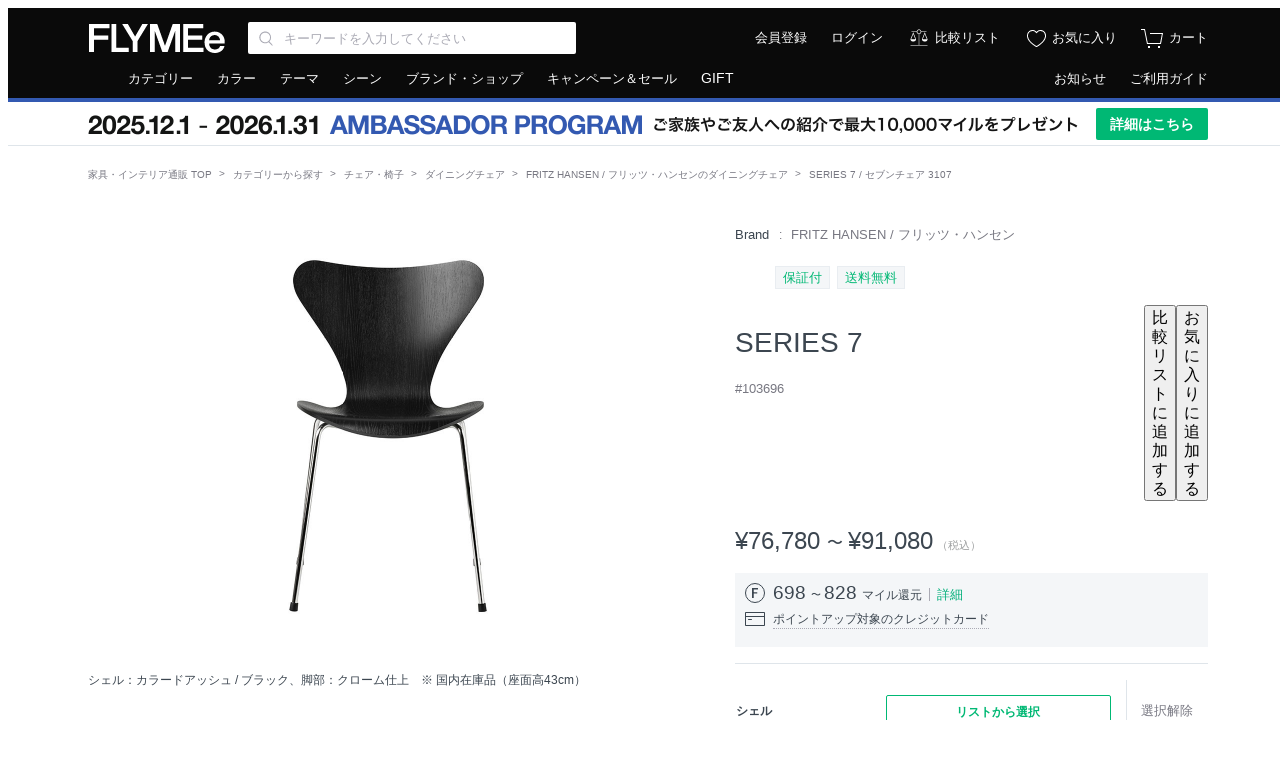

--- FILE ---
content_type: text/html; charset=UTF-8
request_url: https://flymee.jp/product/103696/?rid=1030
body_size: 30313
content:
<!DOCTYPE html>
<html
    lang="ja"
    itemscope
    itemtype="http://schema.org/WebSite"
    prefix="og: http://ogp.me/ns#" >
    <head>
        <meta charset="UTF-8">
        <meta content="IE=edge" http-equiv="X-UA-Compatible">
        <meta name="viewport" content="width=1152">
        <meta name="csrf-token" content="UZneDTL3M6f8lsQmTXUJbLgEjym7vvjRnqR8ALb2">
                            <meta name="description" content="FRITZ HANSEN SERIES 7 / フリッツ・ハンセン セブンチェア 3107の商品詳細ページ。アルネ・ヤコブセンによりデザインされたセブンチェアは、フリッツ・ハンセン社を代表するベストセラーであると同時に、家具の歴史においてアイコン的存在の椅子でもあります。アリンコチェアの開発から3年が経過した1955年、更なる進化を遂げた成形合板のチェアであるセブンチェアが誕生しました。セブンチェアのアイコニックなシェイプは、アルネ・ヤコブセンがスチーム成型合板の可能性を探る中で生まれまし...">
                            <meta name="keywords" content="FRITZ HANSEN SERIES 7 / フリッツ・ハンセン セブンチェア 3107,家具,デザイナーズ家具,輸入家具,インテリア 通販,家具 通販,インテリアショップ,フライミー,FLYMEe">
                <meta property="fb:admins" content="100003348587581"/>
                    <meta property="og:type" content="article">
                            <meta property="og:url" content="https://flymee.jp/product/103696/">
                            <meta property="og:title" content="FRITZ HANSEN SERIES 7 / フリッツ・ハンセン セブンチェア 3107 |【FLYMEe】フライミー">
                            <meta property="og:description" content="FRITZ HANSEN SERIES 7 / フリッツ・ハンセン セブンチェア 3107の商品詳細ページ。アルネ・ヤコブセンによりデザインされたセブンチェアは、フリッツ・ハンセン社を代表するベストセラーであると同時に、家具の歴史においてアイコン的存在の椅子でもあります。アリンコチェアの開発から3年が経過した1955年、更なる進化を遂げた成形合板のチェアであるセブンチェアが誕生しました。セブンチェアのアイコニックなシェイプは、アルネ・ヤコブセンがスチーム成型合板の可能性を探る中で生まれまし...">
            <meta name="twitter:description" content="FRITZ HANSEN SERIES 7 / フリッツ・ハンセン セブンチェア 3107の商品詳細ページ。アルネ・ヤコブセンによりデザインされたセブンチェアは、フリッツ・ハンセン社を代表するベストセラーであると同時に、家具の歴史においてアイコン的存在の椅子でもあります。アリンコチェアの開発から3年が経過した1955年、更なる進化を遂げた成形合板のチェアであるセブンチェアが誕生しました。セブンチェアのアイコニックなシェイプは、アルネ・ヤコブセンがスチーム成型合板の可能性を探る中で生まれまし...">
                <meta property="og:locale" content="ja_JP">
        <meta property="og:site_name" content="FLYMEe">
                    <meta property="og:image" content="https://static2.flymee.jp/product_images/61ab-103696/201910251850546053.jpg">
                                <meta name="twitter:card" content="summary">
                    <meta name="twitter:image" content="https://static2.flymee.jp/product_images/61ab-103696/201910251850546053.jpg">
                <meta name="twitter:site" content="@FLYMEeJP">
                    <meta name="twitter:title" content="FRITZ HANSEN SERIES 7 / フリッツ・ハンセン セブンチェア 3107 |【FLYMEe】フライミー">
                            <meta name="twitter:url" content="https://flymee.jp/product/103696/">
                <meta name="twitter:app:country" content="jp">
        <meta name="p:domain_verify" content="12e70e6d12d794c044486ca873164e12">
                    <title>FRITZ HANSEN SERIES 7 / フリッツ・ハンセン セブンチェア 3107 - インテリア・家具通販【FLYMEe】</title>
                            <link rel="preload" as="style" href="https://flymee.jp/build/assets/app-BJ1_Qa_M.css" /><link rel="stylesheet" href="https://flymee.jp/build/assets/app-BJ1_Qa_M.css" />                            <link rel="canonical" href="https://flymee.jp/product/103696/" />
        
        <link rel="icon" href="https://static2.flymee.jp/misc/favicon/favicon.ico">
        <link rel="apple-touch-icon" sizes="180x180" href="https://static2.flymee.jp/misc/favicon/apple-touch-icon.png">
        <link rel="icon" type="image/png" sizes="32x32" href="https://static2.flymee.jp/misc/favicon/favicon-32x32.png">
        <link rel="icon" type="image/png" sizes="16x16" href="https://static2.flymee.jp/misc/favicon/favicon-16x16.png">
        <link rel="manifest" href="https://static2.flymee.jp/misc/favicon/site.webmanifest">
        <meta name="msapplication-config" content="https://static2.flymee.jp/misc/favicon/browserconfig.xml">
        <meta name="msapplication-TileColor" content="#000000">

        
        <!-- Google Tag Manager -->
<script>
    window.gtmDataLayer = window.gtmDataLayer || [];

    
    // 本番と開発環境で、GTMの認証コードとプレビューコードの切り替えをしています
    let gtmAuth;
    let gtmPreview;
            gtmAuth = '4WUxajVxjMmFtsC08JI7oQ';
        gtmPreview = 'env-3';
    
    // dataLayer名はカスタムしています. @see config/gtm.php
    (function(w,d,s,l,i){w[l]=w[l]||[];w[l].push({'gtm.start':
    new Date().getTime(),event:'gtm.js'});var f=d.getElementsByTagName(s)[0],
    j=d.createElement(s),dl=l!='dataLayer'?'&l='+l:'';j.async=true;j.src=
    'https://www.googletagmanager.com/gtm.js?id='+i+dl+'&gtm_auth='+gtmAuth+'&gtm_preview='+gtmPreview+'&gtm_cookies_win=x';f.parentNode.insertBefore(j,f);
    })(window,document,'script','gtmDataLayer','GTM-W96KSVK');
</script>
<!-- End Google Tag Manager -->

        
            <!-- uni search -->
<script>
    window.__SEARCH_TRACKING_DISPLAY_PARAM__ = 'pc';
    window.__SEARCH_TRACKING_LOG_SERVER_FQDN__ = 'taglogprd-c2.ukw.jp';
    window.__SEARCH_TRACKING_IS_ALLOWED__ = '1';
    var _ukwhost = window.__SEARCH_TRACKING_LOG_SERVER_FQDN__;
    var _ukwq = [];
    _ukwq.push(['_setClient', 'flymee']);
    _ukwq.push(['_setLoginID', '']);
    _ukwq.push(['_setReqURL', location.href]);
    _ukwq.push(['_setRefURL', document.referrer]);
    _ukwq.push(['_setDisplay', window.__SEARCH_TRACKING_DISPLAY_PARAM__]);
    _ukwq.push(['_setItem', '103696']);
_ukwq.push(['_sendProductLog']);
    
            (function() {
            var _ukt = document.createElement('script'); _ukt.type = 'text/javascript'; _ukt.async = true;
            _ukt.src = '//' + _ukwhost + '/taglog/ukwlg.js';
            var _uks = document.getElementsByTagName('script')[0]; _uks.parentNode.insertBefore(_ukt,_uks);
        })();
    </script>
<!-- End uni search -->

        
        <script type="text/javascript" src="//statics.a8.net/a8sales/a8sales.js"></script>

        <script>
            window.Laravel = {};
            window.Laravel.cookieDomain = ".flymee.jp";
            window.Laravel.csrfToken = "UZneDTL3M6f8lsQmTXUJbLgEjym7vvjRnqR8ALb2";
            window.Laravel.userSession = "";
            window.Laravel.env = "production";
            window.Laravel.uid = "";
            window.Laravel.ecUrl = "https://flymee.jp/";
            window.Laravel.giftSalonUrl = "https://gift.flymee.jp/";
            window.Laravel.cdnUrl = "https://static2.flymee.jp/";
            window.__SEARCH_TRACKING_USER_ID_HASH__ = "";
            window.__SEARCH_SUGGEST_SERVER_FQDN__ = "unisuggestprd-c2.ukw.jp";
            window.agt = {};
            window.agt.m =  window.Laravel.uid ? 'm_' + window.Laravel.uid : null;
                                                        </script>
        <noscript>
            <p>JavaScript を有効にしてご利用下さい.</p>
        </noscript>
        <script type="text/javascript">
    var google_tag_params = {
                    ecomm_pagetype: 'product',
                            ecomm_prodid: '103696',
                        ecomm_category: 'チェア・椅子 > ダイニングチェア',            ecomm_totalvalue: 76780            };
</script>
<!-- Global site tag (gtag.js) - Google Ads: 881285101 -->
<script async src="https://www.googletagmanager.com/gtag/js?id=AW-881285101"></script>
<script>
 window.dataLayer = window.dataLayer || [];
 function gtag(){dataLayer.push(arguments);}
 gtag('js', new Date());
 gtag('config', 'AW-881285101');
 gtag('event', 'page_view', window.google_tag_params);
</script>
                <!-- Pinterest Tag -->
            <script>
            !function(e){if(!window.pintrk){window.pintrk = function () {
            window.pintrk.queue.push(Array.prototype.slice.call(arguments))};var
                n=window.pintrk;n.queue=[],n.version="3.0";var
                t=document.createElement("script");t.async=!0,t.src=e;var
                r=document.getElementsByTagName("script")[0];
                r.parentNode.insertBefore(t,r)}}("https://s.pinimg.com/ct/core.js");
                            pintrk('load', '2614348689357');
                        pintrk('page');
        </script>
        <noscript>
                            <img height="1" width="1" style="display:none;" alt="" src="https://ct.pinterest.com/v3/?event=init&tid=2614348689357&noscript=1" />
                    </noscript>

        
        <script>
                            pintrk('track', 'pagevisit', {
                    line_items: [
                        {
                            product_category: 'ダイニングチェア',
                            product_id: '103696',
                        },
                    ]
                })
                    </script>

        
                <!-- end Pinterest Tag -->
        <script type="text/javascript">
    const code =  "6vo8fj0ysr";
    (function(c,l,a,r,i,t,y){
        c[a]=c[a]||function(){(c[a].q=c[a].q||[]).push(arguments)};
        t=l.createElement(r);t.async=1;t.src="https://www.clarity.ms/tag/"+i;
        y=l.getElementsByTagName(r)[0];y.parentNode.insertBefore(t,y);
    })(window, document, "clarity", "script", code);
</script>
                                            <script type="application/ld+json" >
{
  "@context": "http://schema.org",
  "@type": "BreadcrumbList",
  "itemListElement": [
            {
            "@type": "ListItem",
            "position": 1,
            "item": {
              "@id": "https://flymee.jp/",
              "name": "家具・インテリア通販 TOP"
            }
        },
                    {
            "@type": "ListItem",
            "position": 2,
            "item": {
              "@id": "https://flymee.jp/category/",
              "name": "カテゴリーから探す"
            }
        },
                    {
            "@type": "ListItem",
            "position": 3,
            "item": {
              "@id": "https://flymee.jp/category/chair/",
              "name": "チェア・椅子"
            }
        },
                    {
            "@type": "ListItem",
            "position": 4,
            "item": {
              "@id": "https://flymee.jp/category/dining-chair/",
              "name": "ダイニングチェア"
            }
        },
                    {
            "@type": "ListItem",
            "position": 5,
            "item": {
              "@id": "https://flymee.jp/category/dining-chair/fritzhansen/",
              "name": "FRITZ HANSEN / フリッツ・ハンセンのダイニングチェア"
            }
        },
                    {
            "@type": "ListItem",
            "position": 6,
            "item": {
              "@id": "",
              "name": "SERIES 7 / セブンチェア 3107"
            }
        }              ]
}
</script>

        <script type="application/ld+json">
[
        {
        "@context": "https://schema.org/",
        "@type": "Product",
        "sku": "PD333540",
        "mpn": "103696",
        "image": "https://static2.flymee.jp/product_images/61ab-103696/201910251850546053.jpg",
        "name": "FRITZ HANSEN SERIES 7 / フリッツ・ハンセン セブンチェア 3107",
        "description": "アルネ・ヤコブセンによりデザインされたセブンチェアは、フリッツ・ハンセン社を代表するベストセラーであると同時に、家具の歴史においてアイコン的存在の椅子でもあります。アリンコチェアの開発から3年が経過した1955年、更なる進化を遂げた成形合板のチェアであるセブンチェアが誕生しました。セブンチェアのアイコニックなシェイプは、アルネ・ヤコブセンがスチーム成型合板の可能性を探る中で生まれました。創業者フリッツ・ハンセンの孫であるソーレン・ハンセンが1920年代から1930年代にかけて洗練させたプレ...",
                    "brand": {
                "@type": "Thing",
                "name": "FRITZ HANSEN / フリッツ・ハンセン"
            },
                "offers": {
            "@type": "Offer",
                        "url": "https://flymee.jp/product/103696/",
                        "priceCurrency": "JPY",
            "price": "76780",
            "availability": "InStock",
            "itemCondition": "NewCondition",
            "seller": {
                "@type": "Organization",
                "name": "Flymee"
            }
        }
        },
            {
        "@context": "https://schema.org/",
        "@type": "Product",
        "sku": "PD333542",
        "mpn": "103696",
        "image": "https://static2.flymee.jp/product_images/61ab-103696/201910251850546053.jpg",
        "name": "FRITZ HANSEN SERIES 7 / フリッツ・ハンセン セブンチェア 3107",
        "description": "アルネ・ヤコブセンによりデザインされたセブンチェアは、フリッツ・ハンセン社を代表するベストセラーであると同時に、家具の歴史においてアイコン的存在の椅子でもあります。アリンコチェアの開発から3年が経過した1955年、更なる進化を遂げた成形合板のチェアであるセブンチェアが誕生しました。セブンチェアのアイコニックなシェイプは、アルネ・ヤコブセンがスチーム成型合板の可能性を探る中で生まれました。創業者フリッツ・ハンセンの孫であるソーレン・ハンセンが1920年代から1930年代にかけて洗練させたプレ...",
                    "brand": {
                "@type": "Thing",
                "name": "FRITZ HANSEN / フリッツ・ハンセン"
            },
                "offers": {
            "@type": "Offer",
                        "url": "https://flymee.jp/product/103696/",
                        "priceCurrency": "JPY",
            "price": "91080",
            "availability": "InStock",
            "itemCondition": "NewCondition",
            "seller": {
                "@type": "Organization",
                "name": "Flymee"
            }
        }
        },
            {
        "@context": "https://schema.org/",
        "@type": "Product",
        "sku": "PD333543",
        "mpn": "103696",
        "image": "https://static2.flymee.jp/product_images/61ab-103696/201910251850546053.jpg",
        "name": "FRITZ HANSEN SERIES 7 / フリッツ・ハンセン セブンチェア 3107",
        "description": "アルネ・ヤコブセンによりデザインされたセブンチェアは、フリッツ・ハンセン社を代表するベストセラーであると同時に、家具の歴史においてアイコン的存在の椅子でもあります。アリンコチェアの開発から3年が経過した1955年、更なる進化を遂げた成形合板のチェアであるセブンチェアが誕生しました。セブンチェアのアイコニックなシェイプは、アルネ・ヤコブセンがスチーム成型合板の可能性を探る中で生まれました。創業者フリッツ・ハンセンの孫であるソーレン・ハンセンが1920年代から1930年代にかけて洗練させたプレ...",
                    "brand": {
                "@type": "Thing",
                "name": "FRITZ HANSEN / フリッツ・ハンセン"
            },
                "offers": {
            "@type": "Offer",
                        "url": "https://flymee.jp/product/103696/",
                        "priceCurrency": "JPY",
            "price": "0",
            "availability": "OutOfStock",
            "itemCondition": "NewCondition",
            "seller": {
                "@type": "Organization",
                "name": "Flymee"
            }
        }
        },
            {
        "@context": "https://schema.org/",
        "@type": "Product",
        "sku": "PD333544",
        "mpn": "103696",
        "image": "https://static2.flymee.jp/product_images/61ab-103696/201910251850546053.jpg",
        "name": "FRITZ HANSEN SERIES 7 / フリッツ・ハンセン セブンチェア 3107",
        "description": "アルネ・ヤコブセンによりデザインされたセブンチェアは、フリッツ・ハンセン社を代表するベストセラーであると同時に、家具の歴史においてアイコン的存在の椅子でもあります。アリンコチェアの開発から3年が経過した1955年、更なる進化を遂げた成形合板のチェアであるセブンチェアが誕生しました。セブンチェアのアイコニックなシェイプは、アルネ・ヤコブセンがスチーム成型合板の可能性を探る中で生まれました。創業者フリッツ・ハンセンの孫であるソーレン・ハンセンが1920年代から1930年代にかけて洗練させたプレ...",
                    "brand": {
                "@type": "Thing",
                "name": "FRITZ HANSEN / フリッツ・ハンセン"
            },
                "offers": {
            "@type": "Offer",
                        "url": "https://flymee.jp/product/103696/",
                        "priceCurrency": "JPY",
            "price": "80080",
            "availability": "InStock",
            "itemCondition": "NewCondition",
            "seller": {
                "@type": "Organization",
                "name": "Flymee"
            }
        }
        },
            {
        "@context": "https://schema.org/",
        "@type": "Product",
        "sku": "PD333545",
        "mpn": "103696",
        "image": "https://static2.flymee.jp/product_images/61ab-103696/201910251850546053.jpg",
        "name": "FRITZ HANSEN SERIES 7 / フリッツ・ハンセン セブンチェア 3107",
        "description": "アルネ・ヤコブセンによりデザインされたセブンチェアは、フリッツ・ハンセン社を代表するベストセラーであると同時に、家具の歴史においてアイコン的存在の椅子でもあります。アリンコチェアの開発から3年が経過した1955年、更なる進化を遂げた成形合板のチェアであるセブンチェアが誕生しました。セブンチェアのアイコニックなシェイプは、アルネ・ヤコブセンがスチーム成型合板の可能性を探る中で生まれました。創業者フリッツ・ハンセンの孫であるソーレン・ハンセンが1920年代から1930年代にかけて洗練させたプレ...",
                    "brand": {
                "@type": "Thing",
                "name": "FRITZ HANSEN / フリッツ・ハンセン"
            },
                "offers": {
            "@type": "Offer",
                        "url": "https://flymee.jp/product/103696/",
                        "priceCurrency": "JPY",
            "price": "76780",
            "availability": "InStock",
            "itemCondition": "NewCondition",
            "seller": {
                "@type": "Organization",
                "name": "Flymee"
            }
        }
        },
            {
        "@context": "https://schema.org/",
        "@type": "Product",
        "sku": "PD333547",
        "mpn": "103696",
        "image": "https://static2.flymee.jp/product_images/61ab-103696/201910251850546053.jpg",
        "name": "FRITZ HANSEN SERIES 7 / フリッツ・ハンセン セブンチェア 3107",
        "description": "アルネ・ヤコブセンによりデザインされたセブンチェアは、フリッツ・ハンセン社を代表するベストセラーであると同時に、家具の歴史においてアイコン的存在の椅子でもあります。アリンコチェアの開発から3年が経過した1955年、更なる進化を遂げた成形合板のチェアであるセブンチェアが誕生しました。セブンチェアのアイコニックなシェイプは、アルネ・ヤコブセンがスチーム成型合板の可能性を探る中で生まれました。創業者フリッツ・ハンセンの孫であるソーレン・ハンセンが1920年代から1930年代にかけて洗練させたプレ...",
                    "brand": {
                "@type": "Thing",
                "name": "FRITZ HANSEN / フリッツ・ハンセン"
            },
                "offers": {
            "@type": "Offer",
                        "url": "https://flymee.jp/product/103696/",
                        "priceCurrency": "JPY",
            "price": "91080",
            "availability": "InStock",
            "itemCondition": "NewCondition",
            "seller": {
                "@type": "Organization",
                "name": "Flymee"
            }
        }
        },
            {
        "@context": "https://schema.org/",
        "@type": "Product",
        "sku": "PD333548",
        "mpn": "103696",
        "image": "https://static2.flymee.jp/product_images/61ab-103696/201910251850546053.jpg",
        "name": "FRITZ HANSEN SERIES 7 / フリッツ・ハンセン セブンチェア 3107",
        "description": "アルネ・ヤコブセンによりデザインされたセブンチェアは、フリッツ・ハンセン社を代表するベストセラーであると同時に、家具の歴史においてアイコン的存在の椅子でもあります。アリンコチェアの開発から3年が経過した1955年、更なる進化を遂げた成形合板のチェアであるセブンチェアが誕生しました。セブンチェアのアイコニックなシェイプは、アルネ・ヤコブセンがスチーム成型合板の可能性を探る中で生まれました。創業者フリッツ・ハンセンの孫であるソーレン・ハンセンが1920年代から1930年代にかけて洗練させたプレ...",
                    "brand": {
                "@type": "Thing",
                "name": "FRITZ HANSEN / フリッツ・ハンセン"
            },
                "offers": {
            "@type": "Offer",
                        "url": "https://flymee.jp/product/103696/",
                        "priceCurrency": "JPY",
            "price": "0",
            "availability": "OutOfStock",
            "itemCondition": "NewCondition",
            "seller": {
                "@type": "Organization",
                "name": "Flymee"
            }
        }
        },
            {
        "@context": "https://schema.org/",
        "@type": "Product",
        "sku": "PD333549",
        "mpn": "103696",
        "image": "https://static2.flymee.jp/product_images/61ab-103696/201910251850546053.jpg",
        "name": "FRITZ HANSEN SERIES 7 / フリッツ・ハンセン セブンチェア 3107",
        "description": "アルネ・ヤコブセンによりデザインされたセブンチェアは、フリッツ・ハンセン社を代表するベストセラーであると同時に、家具の歴史においてアイコン的存在の椅子でもあります。アリンコチェアの開発から3年が経過した1955年、更なる進化を遂げた成形合板のチェアであるセブンチェアが誕生しました。セブンチェアのアイコニックなシェイプは、アルネ・ヤコブセンがスチーム成型合板の可能性を探る中で生まれました。創業者フリッツ・ハンセンの孫であるソーレン・ハンセンが1920年代から1930年代にかけて洗練させたプレ...",
                    "brand": {
                "@type": "Thing",
                "name": "FRITZ HANSEN / フリッツ・ハンセン"
            },
                "offers": {
            "@type": "Offer",
                        "url": "https://flymee.jp/product/103696/",
                        "priceCurrency": "JPY",
            "price": "80080",
            "availability": "InStock",
            "itemCondition": "NewCondition",
            "seller": {
                "@type": "Organization",
                "name": "Flymee"
            }
        }
        },
            {
        "@context": "https://schema.org/",
        "@type": "Product",
        "sku": "PD333550",
        "mpn": "103696",
        "image": "https://static2.flymee.jp/product_images/61ab-103696/201910251850546053.jpg",
        "name": "FRITZ HANSEN SERIES 7 / フリッツ・ハンセン セブンチェア 3107",
        "description": "アルネ・ヤコブセンによりデザインされたセブンチェアは、フリッツ・ハンセン社を代表するベストセラーであると同時に、家具の歴史においてアイコン的存在の椅子でもあります。アリンコチェアの開発から3年が経過した1955年、更なる進化を遂げた成形合板のチェアであるセブンチェアが誕生しました。セブンチェアのアイコニックなシェイプは、アルネ・ヤコブセンがスチーム成型合板の可能性を探る中で生まれました。創業者フリッツ・ハンセンの孫であるソーレン・ハンセンが1920年代から1930年代にかけて洗練させたプレ...",
                    "brand": {
                "@type": "Thing",
                "name": "FRITZ HANSEN / フリッツ・ハンセン"
            },
                "offers": {
            "@type": "Offer",
                        "url": "https://flymee.jp/product/103696/",
                        "priceCurrency": "JPY",
            "price": "0",
            "availability": "OutOfStock",
            "itemCondition": "NewCondition",
            "seller": {
                "@type": "Organization",
                "name": "Flymee"
            }
        }
        },
            {
        "@context": "https://schema.org/",
        "@type": "Product",
        "sku": "PD333552",
        "mpn": "103696",
        "image": "https://static2.flymee.jp/product_images/61ab-103696/201910251850546053.jpg",
        "name": "FRITZ HANSEN SERIES 7 / フリッツ・ハンセン セブンチェア 3107",
        "description": "アルネ・ヤコブセンによりデザインされたセブンチェアは、フリッツ・ハンセン社を代表するベストセラーであると同時に、家具の歴史においてアイコン的存在の椅子でもあります。アリンコチェアの開発から3年が経過した1955年、更なる進化を遂げた成形合板のチェアであるセブンチェアが誕生しました。セブンチェアのアイコニックなシェイプは、アルネ・ヤコブセンがスチーム成型合板の可能性を探る中で生まれました。創業者フリッツ・ハンセンの孫であるソーレン・ハンセンが1920年代から1930年代にかけて洗練させたプレ...",
                    "brand": {
                "@type": "Thing",
                "name": "FRITZ HANSEN / フリッツ・ハンセン"
            },
                "offers": {
            "@type": "Offer",
                        "url": "https://flymee.jp/product/103696/",
                        "priceCurrency": "JPY",
            "price": "0",
            "availability": "OutOfStock",
            "itemCondition": "NewCondition",
            "seller": {
                "@type": "Organization",
                "name": "Flymee"
            }
        }
        },
            {
        "@context": "https://schema.org/",
        "@type": "Product",
        "sku": "PD333553",
        "mpn": "103696",
        "image": "https://static2.flymee.jp/product_images/61ab-103696/201910251850546053.jpg",
        "name": "FRITZ HANSEN SERIES 7 / フリッツ・ハンセン セブンチェア 3107",
        "description": "アルネ・ヤコブセンによりデザインされたセブンチェアは、フリッツ・ハンセン社を代表するベストセラーであると同時に、家具の歴史においてアイコン的存在の椅子でもあります。アリンコチェアの開発から3年が経過した1955年、更なる進化を遂げた成形合板のチェアであるセブンチェアが誕生しました。セブンチェアのアイコニックなシェイプは、アルネ・ヤコブセンがスチーム成型合板の可能性を探る中で生まれました。創業者フリッツ・ハンセンの孫であるソーレン・ハンセンが1920年代から1930年代にかけて洗練させたプレ...",
                    "brand": {
                "@type": "Thing",
                "name": "FRITZ HANSEN / フリッツ・ハンセン"
            },
                "offers": {
            "@type": "Offer",
                        "url": "https://flymee.jp/product/103696/",
                        "priceCurrency": "JPY",
            "price": "0",
            "availability": "OutOfStock",
            "itemCondition": "NewCondition",
            "seller": {
                "@type": "Organization",
                "name": "Flymee"
            }
        }
        },
            {
        "@context": "https://schema.org/",
        "@type": "Product",
        "sku": "PD333554",
        "mpn": "103696",
        "image": "https://static2.flymee.jp/product_images/61ab-103696/201910251850546053.jpg",
        "name": "FRITZ HANSEN SERIES 7 / フリッツ・ハンセン セブンチェア 3107",
        "description": "アルネ・ヤコブセンによりデザインされたセブンチェアは、フリッツ・ハンセン社を代表するベストセラーであると同時に、家具の歴史においてアイコン的存在の椅子でもあります。アリンコチェアの開発から3年が経過した1955年、更なる進化を遂げた成形合板のチェアであるセブンチェアが誕生しました。セブンチェアのアイコニックなシェイプは、アルネ・ヤコブセンがスチーム成型合板の可能性を探る中で生まれました。創業者フリッツ・ハンセンの孫であるソーレン・ハンセンが1920年代から1930年代にかけて洗練させたプレ...",
                    "brand": {
                "@type": "Thing",
                "name": "FRITZ HANSEN / フリッツ・ハンセン"
            },
                "offers": {
            "@type": "Offer",
                        "url": "https://flymee.jp/product/103696/",
                        "priceCurrency": "JPY",
            "price": "0",
            "availability": "OutOfStock",
            "itemCondition": "NewCondition",
            "seller": {
                "@type": "Organization",
                "name": "Flymee"
            }
        }
        },
            {
        "@context": "https://schema.org/",
        "@type": "Product",
        "sku": "PD418143",
        "mpn": "103696",
        "image": "https://static2.flymee.jp/product_images/61ab-103696/201910251850546053.jpg",
        "name": "FRITZ HANSEN SERIES 7 / フリッツ・ハンセン セブンチェア 3107",
        "description": "アルネ・ヤコブセンによりデザインされたセブンチェアは、フリッツ・ハンセン社を代表するベストセラーであると同時に、家具の歴史においてアイコン的存在の椅子でもあります。アリンコチェアの開発から3年が経過した1955年、更なる進化を遂げた成形合板のチェアであるセブンチェアが誕生しました。セブンチェアのアイコニックなシェイプは、アルネ・ヤコブセンがスチーム成型合板の可能性を探る中で生まれました。創業者フリッツ・ハンセンの孫であるソーレン・ハンセンが1920年代から1930年代にかけて洗練させたプレ...",
                    "brand": {
                "@type": "Thing",
                "name": "FRITZ HANSEN / フリッツ・ハンセン"
            },
                "offers": {
            "@type": "Offer",
                        "url": "https://flymee.jp/product/103696/",
                        "priceCurrency": "JPY",
            "price": "76780",
            "availability": "InStock",
            "itemCondition": "NewCondition",
            "seller": {
                "@type": "Organization",
                "name": "Flymee"
            }
        }
        },
            {
        "@context": "https://schema.org/",
        "@type": "Product",
        "sku": "PD418144",
        "mpn": "103696",
        "image": "https://static2.flymee.jp/product_images/61ab-103696/201910251850546053.jpg",
        "name": "FRITZ HANSEN SERIES 7 / フリッツ・ハンセン セブンチェア 3107",
        "description": "アルネ・ヤコブセンによりデザインされたセブンチェアは、フリッツ・ハンセン社を代表するベストセラーであると同時に、家具の歴史においてアイコン的存在の椅子でもあります。アリンコチェアの開発から3年が経過した1955年、更なる進化を遂げた成形合板のチェアであるセブンチェアが誕生しました。セブンチェアのアイコニックなシェイプは、アルネ・ヤコブセンがスチーム成型合板の可能性を探る中で生まれました。創業者フリッツ・ハンセンの孫であるソーレン・ハンセンが1920年代から1930年代にかけて洗練させたプレ...",
                    "brand": {
                "@type": "Thing",
                "name": "FRITZ HANSEN / フリッツ・ハンセン"
            },
                "offers": {
            "@type": "Offer",
                        "url": "https://flymee.jp/product/103696/",
                        "priceCurrency": "JPY",
            "price": "76780",
            "availability": "InStock",
            "itemCondition": "NewCondition",
            "seller": {
                "@type": "Organization",
                "name": "Flymee"
            }
        }
        },
            {
        "@context": "https://schema.org/",
        "@type": "Product",
        "sku": "PD418146",
        "mpn": "103696",
        "image": "https://static2.flymee.jp/product_images/61ab-103696/201910251850546053.jpg",
        "name": "FRITZ HANSEN SERIES 7 / フリッツ・ハンセン セブンチェア 3107",
        "description": "アルネ・ヤコブセンによりデザインされたセブンチェアは、フリッツ・ハンセン社を代表するベストセラーであると同時に、家具の歴史においてアイコン的存在の椅子でもあります。アリンコチェアの開発から3年が経過した1955年、更なる進化を遂げた成形合板のチェアであるセブンチェアが誕生しました。セブンチェアのアイコニックなシェイプは、アルネ・ヤコブセンがスチーム成型合板の可能性を探る中で生まれました。創業者フリッツ・ハンセンの孫であるソーレン・ハンセンが1920年代から1930年代にかけて洗練させたプレ...",
                    "brand": {
                "@type": "Thing",
                "name": "FRITZ HANSEN / フリッツ・ハンセン"
            },
                "offers": {
            "@type": "Offer",
                        "url": "https://flymee.jp/product/103696/",
                        "priceCurrency": "JPY",
            "price": "80080",
            "availability": "InStock",
            "itemCondition": "NewCondition",
            "seller": {
                "@type": "Organization",
                "name": "Flymee"
            }
        }
        },
            {
        "@context": "https://schema.org/",
        "@type": "Product",
        "sku": "PD418147",
        "mpn": "103696",
        "image": "https://static2.flymee.jp/product_images/61ab-103696/201910251850546053.jpg",
        "name": "FRITZ HANSEN SERIES 7 / フリッツ・ハンセン セブンチェア 3107",
        "description": "アルネ・ヤコブセンによりデザインされたセブンチェアは、フリッツ・ハンセン社を代表するベストセラーであると同時に、家具の歴史においてアイコン的存在の椅子でもあります。アリンコチェアの開発から3年が経過した1955年、更なる進化を遂げた成形合板のチェアであるセブンチェアが誕生しました。セブンチェアのアイコニックなシェイプは、アルネ・ヤコブセンがスチーム成型合板の可能性を探る中で生まれました。創業者フリッツ・ハンセンの孫であるソーレン・ハンセンが1920年代から1930年代にかけて洗練させたプレ...",
                    "brand": {
                "@type": "Thing",
                "name": "FRITZ HANSEN / フリッツ・ハンセン"
            },
                "offers": {
            "@type": "Offer",
                        "url": "https://flymee.jp/product/103696/",
                        "priceCurrency": "JPY",
            "price": "80080",
            "availability": "InStock",
            "itemCondition": "NewCondition",
            "seller": {
                "@type": "Organization",
                "name": "Flymee"
            }
        }
        },
            {
        "@context": "https://schema.org/",
        "@type": "Product",
        "sku": "PD418151",
        "mpn": "103696",
        "image": "https://static2.flymee.jp/product_images/61ab-103696/201910251850546053.jpg",
        "name": "FRITZ HANSEN SERIES 7 / フリッツ・ハンセン セブンチェア 3107",
        "description": "アルネ・ヤコブセンによりデザインされたセブンチェアは、フリッツ・ハンセン社を代表するベストセラーであると同時に、家具の歴史においてアイコン的存在の椅子でもあります。アリンコチェアの開発から3年が経過した1955年、更なる進化を遂げた成形合板のチェアであるセブンチェアが誕生しました。セブンチェアのアイコニックなシェイプは、アルネ・ヤコブセンがスチーム成型合板の可能性を探る中で生まれました。創業者フリッツ・ハンセンの孫であるソーレン・ハンセンが1920年代から1930年代にかけて洗練させたプレ...",
                    "brand": {
                "@type": "Thing",
                "name": "FRITZ HANSEN / フリッツ・ハンセン"
            },
                "offers": {
            "@type": "Offer",
                        "url": "https://flymee.jp/product/103696/",
                        "priceCurrency": "JPY",
            "price": "76780",
            "availability": "InStock",
            "itemCondition": "NewCondition",
            "seller": {
                "@type": "Organization",
                "name": "Flymee"
            }
        }
        },
            {
        "@context": "https://schema.org/",
        "@type": "Product",
        "sku": "PD418152",
        "mpn": "103696",
        "image": "https://static2.flymee.jp/product_images/61ab-103696/201910251850546053.jpg",
        "name": "FRITZ HANSEN SERIES 7 / フリッツ・ハンセン セブンチェア 3107",
        "description": "アルネ・ヤコブセンによりデザインされたセブンチェアは、フリッツ・ハンセン社を代表するベストセラーであると同時に、家具の歴史においてアイコン的存在の椅子でもあります。アリンコチェアの開発から3年が経過した1955年、更なる進化を遂げた成形合板のチェアであるセブンチェアが誕生しました。セブンチェアのアイコニックなシェイプは、アルネ・ヤコブセンがスチーム成型合板の可能性を探る中で生まれました。創業者フリッツ・ハンセンの孫であるソーレン・ハンセンが1920年代から1930年代にかけて洗練させたプレ...",
                    "brand": {
                "@type": "Thing",
                "name": "FRITZ HANSEN / フリッツ・ハンセン"
            },
                "offers": {
            "@type": "Offer",
                        "url": "https://flymee.jp/product/103696/",
                        "priceCurrency": "JPY",
            "price": "76780",
            "availability": "InStock",
            "itemCondition": "NewCondition",
            "seller": {
                "@type": "Organization",
                "name": "Flymee"
            }
        }
        },
            {
        "@context": "https://schema.org/",
        "@type": "Product",
        "sku": "PD418154",
        "mpn": "103696",
        "image": "https://static2.flymee.jp/product_images/61ab-103696/201910251850546053.jpg",
        "name": "FRITZ HANSEN SERIES 7 / フリッツ・ハンセン セブンチェア 3107",
        "description": "アルネ・ヤコブセンによりデザインされたセブンチェアは、フリッツ・ハンセン社を代表するベストセラーであると同時に、家具の歴史においてアイコン的存在の椅子でもあります。アリンコチェアの開発から3年が経過した1955年、更なる進化を遂げた成形合板のチェアであるセブンチェアが誕生しました。セブンチェアのアイコニックなシェイプは、アルネ・ヤコブセンがスチーム成型合板の可能性を探る中で生まれました。創業者フリッツ・ハンセンの孫であるソーレン・ハンセンが1920年代から1930年代にかけて洗練させたプレ...",
                    "brand": {
                "@type": "Thing",
                "name": "FRITZ HANSEN / フリッツ・ハンセン"
            },
                "offers": {
            "@type": "Offer",
                        "url": "https://flymee.jp/product/103696/",
                        "priceCurrency": "JPY",
            "price": "80080",
            "availability": "InStock",
            "itemCondition": "NewCondition",
            "seller": {
                "@type": "Organization",
                "name": "Flymee"
            }
        }
        },
            {
        "@context": "https://schema.org/",
        "@type": "Product",
        "sku": "PD418155",
        "mpn": "103696",
        "image": "https://static2.flymee.jp/product_images/61ab-103696/201910251850546053.jpg",
        "name": "FRITZ HANSEN SERIES 7 / フリッツ・ハンセン セブンチェア 3107",
        "description": "アルネ・ヤコブセンによりデザインされたセブンチェアは、フリッツ・ハンセン社を代表するベストセラーであると同時に、家具の歴史においてアイコン的存在の椅子でもあります。アリンコチェアの開発から3年が経過した1955年、更なる進化を遂げた成形合板のチェアであるセブンチェアが誕生しました。セブンチェアのアイコニックなシェイプは、アルネ・ヤコブセンがスチーム成型合板の可能性を探る中で生まれました。創業者フリッツ・ハンセンの孫であるソーレン・ハンセンが1920年代から1930年代にかけて洗練させたプレ...",
                    "brand": {
                "@type": "Thing",
                "name": "FRITZ HANSEN / フリッツ・ハンセン"
            },
                "offers": {
            "@type": "Offer",
                        "url": "https://flymee.jp/product/103696/",
                        "priceCurrency": "JPY",
            "price": "80080",
            "availability": "InStock",
            "itemCondition": "NewCondition",
            "seller": {
                "@type": "Organization",
                "name": "Flymee"
            }
        }
        },
            {
        "@context": "https://schema.org/",
        "@type": "Product",
        "sku": "PD418159",
        "mpn": "103696",
        "image": "https://static2.flymee.jp/product_images/61ab-103696/201910251850546053.jpg",
        "name": "FRITZ HANSEN SERIES 7 / フリッツ・ハンセン セブンチェア 3107",
        "description": "アルネ・ヤコブセンによりデザインされたセブンチェアは、フリッツ・ハンセン社を代表するベストセラーであると同時に、家具の歴史においてアイコン的存在の椅子でもあります。アリンコチェアの開発から3年が経過した1955年、更なる進化を遂げた成形合板のチェアであるセブンチェアが誕生しました。セブンチェアのアイコニックなシェイプは、アルネ・ヤコブセンがスチーム成型合板の可能性を探る中で生まれました。創業者フリッツ・ハンセンの孫であるソーレン・ハンセンが1920年代から1930年代にかけて洗練させたプレ...",
                    "brand": {
                "@type": "Thing",
                "name": "FRITZ HANSEN / フリッツ・ハンセン"
            },
                "offers": {
            "@type": "Offer",
                        "url": "https://flymee.jp/product/103696/",
                        "priceCurrency": "JPY",
            "price": "0",
            "availability": "OutOfStock",
            "itemCondition": "NewCondition",
            "seller": {
                "@type": "Organization",
                "name": "Flymee"
            }
        }
        },
            {
        "@context": "https://schema.org/",
        "@type": "Product",
        "sku": "PD418160",
        "mpn": "103696",
        "image": "https://static2.flymee.jp/product_images/61ab-103696/201910251850546053.jpg",
        "name": "FRITZ HANSEN SERIES 7 / フリッツ・ハンセン セブンチェア 3107",
        "description": "アルネ・ヤコブセンによりデザインされたセブンチェアは、フリッツ・ハンセン社を代表するベストセラーであると同時に、家具の歴史においてアイコン的存在の椅子でもあります。アリンコチェアの開発から3年が経過した1955年、更なる進化を遂げた成形合板のチェアであるセブンチェアが誕生しました。セブンチェアのアイコニックなシェイプは、アルネ・ヤコブセンがスチーム成型合板の可能性を探る中で生まれました。創業者フリッツ・ハンセンの孫であるソーレン・ハンセンが1920年代から1930年代にかけて洗練させたプレ...",
                    "brand": {
                "@type": "Thing",
                "name": "FRITZ HANSEN / フリッツ・ハンセン"
            },
                "offers": {
            "@type": "Offer",
                        "url": "https://flymee.jp/product/103696/",
                        "priceCurrency": "JPY",
            "price": "0",
            "availability": "OutOfStock",
            "itemCondition": "NewCondition",
            "seller": {
                "@type": "Organization",
                "name": "Flymee"
            }
        }
        },
            {
        "@context": "https://schema.org/",
        "@type": "Product",
        "sku": "PD418162",
        "mpn": "103696",
        "image": "https://static2.flymee.jp/product_images/61ab-103696/201910251850546053.jpg",
        "name": "FRITZ HANSEN SERIES 7 / フリッツ・ハンセン セブンチェア 3107",
        "description": "アルネ・ヤコブセンによりデザインされたセブンチェアは、フリッツ・ハンセン社を代表するベストセラーであると同時に、家具の歴史においてアイコン的存在の椅子でもあります。アリンコチェアの開発から3年が経過した1955年、更なる進化を遂げた成形合板のチェアであるセブンチェアが誕生しました。セブンチェアのアイコニックなシェイプは、アルネ・ヤコブセンがスチーム成型合板の可能性を探る中で生まれました。創業者フリッツ・ハンセンの孫であるソーレン・ハンセンが1920年代から1930年代にかけて洗練させたプレ...",
                    "brand": {
                "@type": "Thing",
                "name": "FRITZ HANSEN / フリッツ・ハンセン"
            },
                "offers": {
            "@type": "Offer",
                        "url": "https://flymee.jp/product/103696/",
                        "priceCurrency": "JPY",
            "price": "0",
            "availability": "OutOfStock",
            "itemCondition": "NewCondition",
            "seller": {
                "@type": "Organization",
                "name": "Flymee"
            }
        }
        },
            {
        "@context": "https://schema.org/",
        "@type": "Product",
        "sku": "PD418163",
        "mpn": "103696",
        "image": "https://static2.flymee.jp/product_images/61ab-103696/201910251850546053.jpg",
        "name": "FRITZ HANSEN SERIES 7 / フリッツ・ハンセン セブンチェア 3107",
        "description": "アルネ・ヤコブセンによりデザインされたセブンチェアは、フリッツ・ハンセン社を代表するベストセラーであると同時に、家具の歴史においてアイコン的存在の椅子でもあります。アリンコチェアの開発から3年が経過した1955年、更なる進化を遂げた成形合板のチェアであるセブンチェアが誕生しました。セブンチェアのアイコニックなシェイプは、アルネ・ヤコブセンがスチーム成型合板の可能性を探る中で生まれました。創業者フリッツ・ハンセンの孫であるソーレン・ハンセンが1920年代から1930年代にかけて洗練させたプレ...",
                    "brand": {
                "@type": "Thing",
                "name": "FRITZ HANSEN / フリッツ・ハンセン"
            },
                "offers": {
            "@type": "Offer",
                        "url": "https://flymee.jp/product/103696/",
                        "priceCurrency": "JPY",
            "price": "0",
            "availability": "OutOfStock",
            "itemCondition": "NewCondition",
            "seller": {
                "@type": "Organization",
                "name": "Flymee"
            }
        }
        }
        ]
</script>
                            <link rel="preload" href="/images/icon/balance.svg" as="image">
<link rel="preload" href="/images/icon/balance_active.svg" as="image">
<link rel="preload" href="/images/icon/fav.svg" as="image">
<link rel="preload" href="/images/icon/fav_active.svg" as="image">
    </head>
    <body class="product">
        
        <!-- Google Tag Manager (noscript) -->
<noscript>
    
            <iframe src="https://www.googletagmanager.com/ns.html?id=GTM-W96KSVK&gtm_auth=4WUxajVxjMmFtsC08JI7oQ&gtm_preview=env-3&gtm_cookies_win=x" height="0" width="0" style="display:none;visibility:hidden"></iframe>
    </noscript>
<!-- End Google Tag Manager (noscript) -->

        <div class="global_container js-container">
                            <div class="unsupportedbrowser" id="js-unsupportedbrowser" style="display: none;">
    <div class="unsupportedbrowser__inner">
        <span class="text">お使いのブラウザはサポート対象外です。一部の機能が利用できない可能性があります。対象ブラウザについては、<a href="https://flymee.jp/guide/80/">サイトの推奨環境について</a>をご確認ください。</span>
    </div>
</div>


<header class="global_header js-globalHeader">
    <div class="header">
        <div class="header_inner">
            <div class="header_left">

                                    <a class="logo" href="https://flymee.jp/">
                                <img src="https://static2.flymee.jp/misc/pc/header_01_logo.svg" alt="FLYMEe" width="140" height="30" class="flymee_logo">
                                    </a>
                                <div class="search_box">
                    <div class="header_input_iconbox">
                        <input class="js-searchKeywords js-headerKeywords input_text" name="keywords" value="" type="search" placeholder="キーワードを入力してください" aria-label="Search through site content" autocomplete="off" maxlength="256">
                        <button type="button" class="js-headerKeywordsReset header_input_iconbox_reset"></button>
                    </div>
                    <div class="js-headerSearchSuggest search_suggest_wrapper"></div>
                </div><!-- /search -->
                            </div><!-- /header_left -->

            <div class="header_right">
                <ul class="icon_list">

                    
                                            <li class="text"><a href="https://flymee.jp/member/register/">会員登録</a></li>
                        <li class="text _"><a href="https://flymee.jp/member/auth/">ログイン</a></li>
                        <li class="icon">
                                            <a href="https://flymee.jp/compare/" class="icon_compare">比較リスト</a>
                    </li>
                    <li class="icon">
                        <a href="https://flymee.jp/member/favorite/" class="icon_favorite">お気に入り</a>
                    </li>
                    <li class="icon">
                        <a href="https://flymee.jp/cart/" class="icon_cart">
                            <span id="js-cartBadgeIcon" class="icon_cart_image ">
                                <img src="https://static2.flymee.jp/misc/icon/cart_2.svg">
                            </span>
                            <span class="icon_cart_label">カート</span>
                        </a>
                    </li>
                </ul>
            </div>
        </div><!-- /header_inner -->
    </div>
</header>

<nav class="global_nav" role="navigation" aria-labelledby="primary-navigation">
    <div class="header_nav">
        <div class="header_nav_inner">
            <ul class="header_nav_left">
                <li class="js-toolTipHover"><a href="https://flymee.jp/category/">カテゴリー</a>
                    <div class="nav_box _nav01 js-box">
                        <ul>
                                                            <li><a href="https://flymee.jp/category/sofa/">ソファ</a></li>
                                                            <li><a href="https://flymee.jp/category/chair/">チェア・椅子</a></li>
                                                            <li><a href="https://flymee.jp/category/table/">テーブル</a></li>
                                                            <li><a href="https://flymee.jp/category/desk/">デスク・机</a></li>
                                                            <li><a href="https://flymee.jp/category/storage/">収納家具</a></li>
                                                            <li><a href="https://flymee.jp/category/kitchen-storage/">キッチン収納・食器棚</a></li>
                                                            <li><a href="https://flymee.jp/category/tv-board/">テレビボード・テレビ台</a></li>
                                                            <li><a href="https://flymee.jp/category/coat-rack/">ハンガーラック・コートハンガー</a></li>
                                                            <li><a href="https://flymee.jp/category/entrance-furniture/">ごみ箱・玄関小物</a></li>
                                                            <li><a href="https://flymee.jp/category/lighting/">ライト・照明</a></li>
                                                            <li><a href="https://flymee.jp/category/bed/">ベッド・寝具</a></li>
                                                            <li><a href="https://flymee.jp/category/mirror-dresser/">ミラー・ドレッサー</a></li>
                                                            <li><a href="https://flymee.jp/category/rug/">ラグ・カーペット</a></li>
                                                            <li><a href="https://flymee.jp/category/cushion/">クッション</a></li>
                                                            <li><a href="https://flymee.jp/category/garden-furniture/">ガーデンファニチャー・屋外家具</a></li>
                                                            <li><a href="https://flymee.jp/category/kids-furniture/">キッズ家具・ベビー用品</a></li>
                                                            <li><a href="https://flymee.jp/category/clock/">時計</a></li>
                                                            <li><a href="https://flymee.jp/category/vase-planter/">花器・プランター・グリーン</a></li>
                                                            <li><a href="https://flymee.jp/category/object-art/">アート・オブジェ</a></li>
                                                            <li><a href="https://flymee.jp/category/tableware/">食器・テーブルウェア</a></li>
                                                            <li><a href="https://flymee.jp/category/kitchenware/">キッチン家電・キッチン用品</a></li>
                                                            <li><a href="https://flymee.jp/category/electric-appliances/">デザイン家電・オーディオ</a></li>
                                                            <li><a href="https://flymee.jp/category/interior-goods/">インテリア雑貨</a></li>
                                                            <li><a href="https://flymee.jp/category/interior/">その他家具</a></li>
                                                    </ul>
                        <div class="flexbox bottom_link _boder_top">
                            <div class="left_contents">
                                <a href="https://flymee.jp/category/">カテゴリーから探す</a>
                            </div>
                            <div class="right_contents">
                                <a href="https://flymee.jp/ranking/category/">カテゴリー別ランキング</a>
                            </div>
                        </div>
                    </div>
                </li>
                <li class="js-toolTipHover"><a href="https://flymee.jp/color/">カラー</a>
                    <div class="nav_box _nav02 js-box">
                        <ul>
                                                            <li><a href="https://flymee.jp/color/red/"><span class="color_tip"><img src="https://static2.flymee.jp/colors/f3fb/64c3fc15fad35186dc480b4875ad1885.png" alt="レッド系"></span><span class="text">レッド系</span></a></li>
                                                            <li><a href="https://flymee.jp/color/blue/"><span class="color_tip"><img src="https://static2.flymee.jp/colors/992c/d605adfd5cbccb3e538d4c003e15ea52.png" alt="ブルー系"></span><span class="text">ブルー系</span></a></li>
                                                            <li><a href="https://flymee.jp/color/green/"><span class="color_tip"><img src="https://static2.flymee.jp/colors/2bea/df3a2bb372d51b58c6ecffbd428dfab6.png" alt="グリーン系"></span><span class="text">グリーン系</span></a></li>
                                                            <li><a href="https://flymee.jp/color/yellow/"><span class="color_tip"><img src="https://static2.flymee.jp/colors/b733/bc30fa5b4e78047d2f77fc78ecfbf43b.png" alt="イエロー系"></span><span class="text">イエロー系</span></a></li>
                                                            <li><a href="https://flymee.jp/color/orange/"><span class="color_tip"><img src="https://static2.flymee.jp/colors/337a/1961b2149ee736ed14a56ffddbebf6de.png" alt="オレンジ系"></span><span class="text">オレンジ系</span></a></li>
                                                            <li><a href="https://flymee.jp/color/pink/"><span class="color_tip"><img src="https://static2.flymee.jp/colors/09c7/32a58d815e468fa795189f526261c183.png" alt="ピンク系"></span><span class="text">ピンク系</span></a></li>
                                                            <li><a href="https://flymee.jp/color/purple/"><span class="color_tip"><img src="https://static2.flymee.jp/colors/a6b9/dba23f87bd807737314ebf6c289ba4b7.png" alt="パープル系"></span><span class="text">パープル系</span></a></li>
                                                            <li><a href="https://flymee.jp/color/beige-ivory/"><span class="color_tip"><img src="https://static2.flymee.jp/colors/c5d1/0f5637b945b99a5fdac91ef6c22fc97a.png" alt="ベージュ・アイボリー系"></span><span class="text">ベージュ・アイボリー系</span></a></li>
                                                            <li><a href="https://flymee.jp/color/greige/"><span class="color_tip"><img src="https://static2.flymee.jp/colors/69f0/083aa2bf91e52d932d3a38faeb27b8c2.png" alt="グレージュ系"></span><span class="text">グレージュ系</span></a></li>
                                                            <li><a href="https://flymee.jp/color/dark-brown/"><span class="color_tip"><img src="https://static2.flymee.jp/colors/c08b/d2089f8d2ab7d1c022106ed320d22fcd.png" alt="ダークブラウン系"></span><span class="text">ダークブラウン系</span></a></li>
                                                            <li><a href="https://flymee.jp/color/walnutbrown/"><span class="color_tip"><img src="https://static2.flymee.jp/colors/3bf9/81aaa89332b60519b54ca7e1d12e2f36.png" alt="ウォールナットブラウン系"></span><span class="text">ウォールナットブラウン系</span></a></li>
                                                            <li><a href="https://flymee.jp/color/medium-brown/"><span class="color_tip"><img src="https://static2.flymee.jp/colors/5d54/7567f163ffb8728983b65271dee8c2f8.png" alt="ミディアムブラウン系"></span><span class="text">ミディアムブラウン系</span></a></li>
                                                            <li><a href="https://flymee.jp/color/light-brown/"><span class="color_tip"><img src="https://static2.flymee.jp/colors/dca1/a156c83a989f91c4ec40152475977000.png" alt="ライトブラウン系"></span><span class="text">ライトブラウン系</span></a></li>
                                                            <li><a href="https://flymee.jp/color/black/"><span class="color_tip"><img src="https://static2.flymee.jp/colors/6fb5/56769222e6b1fa460fbc2382f1117932.png" alt="ブラック系"></span><span class="text">ブラック系</span></a></li>
                                                            <li><a href="https://flymee.jp/color/gray/"><span class="color_tip"><img src="https://static2.flymee.jp/colors/dd0f/6d37338a90419ad7c787e4dd9f084669.png" alt="グレー系"></span><span class="text">グレー系</span></a></li>
                                                            <li><a href="https://flymee.jp/color/white/"><span class="color_tip"><img src="https://static2.flymee.jp/colors/cfc6/461ccbf8cb4b9c24230e44e61a205996.png" alt="ホワイト系"></span><span class="text">ホワイト系</span></a></li>
                                                            <li><a href="https://flymee.jp/color/clear/"><span class="color_tip"><img src="https://static2.flymee.jp/colors/b100/64ebc04777dd8452b9f1df4c2bef1c48.png" alt="クリア系"></span><span class="text">クリア系</span></a></li>
                                                            <li><a href="https://flymee.jp/color/gold/"><span class="color_tip"><img src="https://static2.flymee.jp/colors/df36/c5862597936ee7949417d97ff2ae5c33.png" alt="ゴールド系"></span><span class="text">ゴールド系</span></a></li>
                                                            <li><a href="https://flymee.jp/color/silver/"><span class="color_tip"><img src="https://static2.flymee.jp/colors/4b15/5aeb0ad55e970a43f63ddc5deedb3b32.png" alt="シルバー系"></span><span class="text">シルバー系</span></a></li>
                                                            <li><a href="https://flymee.jp/color/copper/"><span class="color_tip"><img src="https://static2.flymee.jp/colors/740f/2818b100c96b764154ce714036d57756.png" alt="コッパー系"></span><span class="text">コッパー系</span></a></li>
                                                            <li><a href="https://flymee.jp/color/other-colors/"><span class="color_tip"><img src="https://static2.flymee.jp/colors/5a14/609c66c77fc6ccb45e40af175a11979a.png" alt="マルチカラー"></span><span class="text">マルチカラー</span></a></li>
                                                    </ul>
                        <div class="flexbox bottom_link _boder_top">
                            <div class="left_contents">
                                <a href="https://flymee.jp/color/">カラーから探す</a>
                            </div>
                            <div class="right_contents">
                                <a href="https://flymee.jp/ranking/color/">カラー別ランキング</a>
                            </div>
                        </div>
                    </div>
                </li>
                <li class="js-toolTipHover"><a href="https://flymee.jp/theme/">テーマ</a>
                    <div class="nav_box _nav01 js-box">
                        <ul>
                                                            <li><a href="https://flymee.jp/theme/modern/">モダン</a></li>
                                                            <li><a href="https://flymee.jp/theme/casual-modern/">カジュアルモダン</a></li>
                                                            <li><a href="https://flymee.jp/theme/designers/">デザイナーズ家具</a></li>
                                                            <li><a href="https://flymee.jp/theme/natural/">ナチュラル</a></li>
                                                            <li><a href="https://flymee.jp/theme/nordic/">北欧</a></li>
                                                            <li><a href="https://flymee.jp/theme/vintage/">ヴィンテージ</a></li>
                                                            <li><a href="https://flymee.jp/theme/industrial/">インダストリアル</a></li>
                                                            <li><a href="https://flymee.jp/theme/cafe/">カフェ</a></li>
                                                            <li><a href="https://flymee.jp/theme/classic/">クラシック</a></li>
                                                            <li><a href="https://flymee.jp/theme/japanese-modern/">和風・和モダン</a></li>
                                                            <li><a href="https://flymee.jp/theme/resort/">リゾート</a></li>
                                                            <li><a href="https://flymee.jp/theme/world-culture/">ワールド＆カルチャー</a></li>
                                                            <li><a href="https://flymee.jp/theme/campaign/">キャンペーン開催中</a></li>
                                                    </ul>
                        <div class="flexbox bottom_link _boder_top">
                            <div class="left_contents">
                                <a href="https://flymee.jp/theme/">テーマから探す</a>
                            </div>
                            <div class="right_contents">
                                <a href="https://flymee.jp/ranking/theme/">テーマ別ランキング</a>
                            </div>
                        </div>
                    </div>
                </li>
                <li class="js-toolTipHover"><a href="https://flymee.jp/scene/">シーン</a>
                    <div class="nav_box _nav01 js-box">
                        <ul>
                                                            <li><a href="https://flymee.jp/scene/living/">リビング</a></li>
                                                            <li><a href="https://flymee.jp/scene/dining/">ダイニング</a></li>
                                                            <li><a href="https://flymee.jp/scene/bedroom/">寝室・ベッドルーム</a></li>
                                                            <li><a href="https://flymee.jp/scene/kitchen/">キッチン</a></li>
                                                            <li><a href="https://flymee.jp/scene/entrance/">玄関・エントランス</a></li>
                                                            <li><a href="https://flymee.jp/scene/kids-room/">子供部屋・キッズルーム</a></li>
                                                            <li><a href="https://flymee.jp/scene/office/">書斎・ホームオフィス</a></li>
                                                            <li><a href="https://flymee.jp/scene/outdoor/">ガーデン・アウトドア</a></li>
                                                            <li><a href="https://flymee.jp/scene/japanese-style/">和室</a></li>
                                                    </ul>
                        <div class="flexbox bottom_link _boder_top">
                            <div class="left_contents">
                                <a href="https://flymee.jp/scene/">シーンから探す</a>
                            </div>
                            <div class="right_contents">
                                <a href="https://flymee.jp/ranking/scene/">シーン別ランキング</a>
                            </div>
                        </div>
                    </div>
                </li>
                <li class="link_area"><a href="https://flymee.jp/brand-shop/">ブランド・ショップ</a></li>
                <li class="campgain"><a href="https://flymee.jp/campaign/" class="js-clickCampaignPageLinkEvent" data-click-source="pc-header">キャンペーン＆セール</a></li>
                <li class="link_area"><a href="https://flymee.jp/gift-transition/" class="fds-fs14">GIFT</a></li>
            </ul>
            <ul class="header_nav_right">
                <li><a href="https://flymee.jp/info/">お知らせ</a></li>
                <li><a href="https://flymee.jp/guide/">ご利用ガイド</a></li>
                            </ul>
        </div><!-- /header_nav_inner -->
    </div>
</nav>




<div class="header_banner"
            style="--color-promotion-primary: #3359b1;"
        >
        <div class="header_banner_inner">
            <div>
                <img
                    src="https://flymee.jp/images/promotion/ambassador-program/banners/barbanner_pc.webp"
                    alt="AMBASSADOR PROGRAM - ご家族やご友人への紹介で最大10,000マイルプレゼント"
                    width="996"
                    height="32"
                >
            </div>
            <div>
                <a href="https://flymee.jp/ambassador-program/" class="header_banner_button">
                    詳細はこちら
                </a>
            </div>
        </div>
    </div>
                        <div class="wrapper">
                <nav aria-label="Breadcrumb">
        <ol class="breadcrumb">
                                                <li class="breadcrumb-item">
                        <a href="https://flymee.jp/">家具・インテリア通販 TOP</a>
                    </li>
                                                                <li class="breadcrumb-item">
                        <a href="https://flymee.jp/category/">カテゴリーから探す</a>
                    </li>
                                                                <li class="breadcrumb-item">
                        <a href="https://flymee.jp/category/chair/">チェア・椅子</a>
                    </li>
                                                                <li class="breadcrumb-item">
                        <a href="https://flymee.jp/category/dining-chair/">ダイニングチェア</a>
                    </li>
                                                                <li class="breadcrumb-item">
                        <a href="https://flymee.jp/category/dining-chair/fritzhansen/">FRITZ HANSEN / フリッツ・ハンセンのダイニングチェア</a>
                    </li>
                                                                <li class="breadcrumb-item _active">
                        <span aria-current="page">SERIES 7 / セブンチェア 3107</span>
                    </li>
                                    </ol>
    </nav>
                <div class="container _mt16">
    <main role="main">
        <article>
            <div class="product_contents_area" id="spec">
                <div class="product_contents_right">

                    
                    <div class="shop_brand_area">
                        <dl>
                                                                                        <dt>Brand</dt>
                                <dd>
                                    <a href="https://flymee.jp/brand-shop/fritzhansen/">
                                        FRITZ HANSEN / フリッツ・ハンセン
                                    </a>
                                </dd>
                                                    </dl>
                    </div>

                    
                    <div class="product_tags_area _mt16">
                        <ul class="tag_list" id="js-labelList">
                                                            <li><span class="tag_01">保証付</span></li>
                                                                                        <li><span class="tag_01">送料無料</span></li>
                                                    </ul>
                    </div>

                    
                    <div class="product_name_area _mt14">
                        <div class="contents_left">
                            <h1 class="product_name">SERIES 7</h1>
                            <p class="product_sub_name _mt4">#103696</p>
                        </div>
                        <div class="contents_right">
                            <button class="js-toggleCompareList product_icon_button compare_list_button" data-category-names="チェア・椅子,ダイニングチェア">
                                <span class="js-toggleCompareListLabel product_icon_button_tooltip">比較リストに追加する</span>
                            </button>
                            <button class="js-toggleFavorite product_icon_button favorite_button" data-price="76780" data-in-stock="1">
                                <span class="js-toggleFavoriteLabel product_icon_button_tooltip">お気に入りに追加する</span>
                            </button>
                        </div>
                    </div>

                    
                    
                    
                                            <div id="js-notSoldOut" class="product_price_area _mt26">
                            <div class="flexbox">
                                <div class="left_contents">
                                    <div class="secret_sale_price_off">
                                                                                    <span class="min_price _hidden" id="js-referencePriceMin"><span></span></span>
                                            <span class="max_price _hidden"><span class="tilde" id="js-referencePriceMax"></span></span>
                                        
                                        
                                                                                    <span class="red_label _hidden" id="js-offRatio"></span>
                                                                            </div>
                                    <div class="" id="js-salePrice">
                                                                                    <span class="min_price"><span id="js-priceMin">¥76,780</span></span>
                                            <span class="max_price"><span class="tilde" id="js-priceMax">¥91,080</span></span>
                                                                                <span class="tax">（税込）</span>
                                    </div>

                                </div>
                            </div>
                        </div>
                    
                    
                    <div id="js-soldOut" class="product_price_area _mt26  _hidden ">
                        <span class="product_soldout">SOLD OUT</span>
                    </div>

                    
                                                                        <div class="product_mile_area _mt18" id="js-mileArea">
                                                                    
                                    <div class="mile_text _guest">
                                                                                    <span id="js-mileMin" class="mile_value">698</span>
                                            <span id="js-mileMax" class="tilde mile_value">828</span> マイル還元
                                                                                <a href="https://flymee.jp/guide/14/" class="text_link">詳細</a>
                                    </div>
                                                                <div class="toolbox_outer js-toolBox">
                                    <p class="card_text _mt8">
                                        <span class="link_line js-open">ポイントアップ対象のクレジットカード</span>
                                    </p>
                                    <div class="toolbox _hidden js-toolBoxContents">
                                        <div class="toolbox_head">
                                            <p class="head_title">ポイントアップ対象のクレジットカード</p>
                                            <div class="head_close">
                                                <span class="close_icon js-close">close</span>
                                            </div>
                                        </div>
                                        <ul class="card_logo_list">
                                            <li><a href="https://www.americanexpress.com/ja-jp/benefits/rewards/bonus-points/detail.html?id=2025P206a" target="_blank" rel="noopener"><img src="https://static2.flymee.jp/misc/common/amex_campaign.png" alt="American Express Card ボーナスポイントプログラム" width="130" height="32"></a></li>
                                            <li><a href="https://dpointup.com/shop/search/shousai.php?id=12" target="_blank" rel="noopener"><img src="https://static2.flymee.jp/misc/common/diners_campaign.png" alt="Diners Club Card ショッピングキャンペーン" width="84" height="42"></a></li>
                                            <li><a href="http://partner.jal.co.jp/site/shop1/?tp=702385" target="_blank" rel="noopener"><img src="https://static2.flymee.jp/misc/common/jal_campaign.png" alt="JAL Card 特約店" width="64" height="64"></a></li>
                                            <li><a href="https://www.ana.co.jp/ja/jp/shoppingandlife/interior/tameru_flymee/" target="_blank" rel="noopener"><img src="https://static2.flymee.jp/misc/common/ana_campaign.png" alt="ANAマイレージクラブ" width="62" height="62"></a></li>
                                        </ul>
                                    </div>
                                </div>
                            </div>
                                            
                    
                                            <div class="option_area _mt16">
                            <div class="option_area_inner">
                                                                                                            <dl class="option_area_table js-spec">
                                            <dt data-spec-type="featured">
                                                <span class="_bold">シェル</span>
                                            </dt>
                                            <dd>
                                                <div class="option_area_list">
                                                    <div class="option_list">
                                                        <!-- 選択時 -->
                                                        <ul class="js-selectedFeaturedSpecItem _hidden">
                                                            <li>
                                                                <img src="" onerror="this.src='/images/common/no-image.png'" />
                                                            </li>
                                                            <li class=" insert_text">
                                                                
                                                                                                                                <p class="_lh14"></p>
                                                            </li>
                                                        </ul>
                                                        <!-- 未選択時 -->
                                                        <div class="js-modalOpen js-specSelector" data-target="featured-spec-rank-group-550">
                                                            <span
                                                                id='js-selectFeatured550'
                                                                data-spec-type="featured"
                                                                data-featured-spec-rank-group-id="550"
                                                                data-featured-spec-type-id="2"
                                                                data-rank-ids="7565,8424,7568,7569,7566,7567"
                                                                class="button _green_ghost _b_auto_32 js-noSelectedFeaturedSpecItem"
                                                            >
                                                                リストから選択
                                                            </span>
                                                        </div>
                                                    </div>
                                                </div>
                                            </dd>
                                            <dd class="deselect_btn">
                                                <span class="js-resetSpec" data-spec-type="featured" data-index="0" data-featured-spec-rank-group-id="550">選択解除</spec>
                                            </dd>
                                        </dl>
                                                                                                                                                <dl class="option_area_table js-spec">
                                            <dt data-spec-type="featured">
                                                <span class="_bold">脚部</span>
                                            </dt>
                                            <dd>
                                                <div class="option_area_list">
                                                    <div class="option_list">
                                                        <!-- 選択時 -->
                                                        <ul class="js-selectedFeaturedSpecItem _hidden">
                                                            <li>
                                                                <img src="" onerror="this.src='/images/common/no-image.png'" />
                                                            </li>
                                                            <li class=" insert_text">
                                                                
                                                                                                                                <p class="_lh14"></p>
                                                            </li>
                                                        </ul>
                                                        <!-- 未選択時 -->
                                                        <div class="js-modalOpen js-specSelector" data-target="featured-spec-rank-group-552">
                                                            <span
                                                                id='js-selectFeatured552'
                                                                data-spec-type="featured"
                                                                data-featured-spec-rank-group-id="552"
                                                                data-featured-spec-type-id="2"
                                                                data-rank-ids="7733,8425"
                                                                class="button _green_ghost _b_auto_32 js-noSelectedFeaturedSpecItem"
                                                            >
                                                                リストから選択
                                                            </span>
                                                        </div>
                                                    </div>
                                                </div>
                                            </dd>
                                            <dd class="deselect_btn">
                                                <span class="js-resetSpec" data-spec-type="featured" data-index="1" data-featured-spec-rank-group-id="552">選択解除</spec>
                                            </dd>
                                        </dl>
                                                                    
                                                                    <dl class="option_area_table js-spec" data-type="normal">
                                        <dt data-spec-type="normal">
                                            <span class="_bold">サイズ</span>
                                        </dt>
                                        <dd>
                                            <!-- 選択時 -->
                                            <div
                                                class="text js-selectedNormalSpecItem _hidden"
                                            >
                                                <span></span>
                                            </div>
                                            <!-- 未選択時 -->
                                            <div
                                                class="option_area_box js-noSelectedNormalSpecItem"
                                            >
                                                <div class="selectbox js-specSelector js-toolTip">
                                                    <span
                                                        class="button _gray_ghost_select _b_auto_32 js-toggle"
                                                        data-index="0"
                                                        data-spec-type="normal"
                                                        data-group-id="3356"
                                                    >
                                                        選択してください
                                                    </span>
                                                    <div class="selectbox_edit_box _hidden js-box">
                                                        <ul id='js-selectNormal3356'>
                                                                                                                            <li
                                                                    class="js-specHandler "
                                                                    data-spec-item-id="13287"
                                                                >
                                                                    <span class="spec_item js-specItemName">座面高43cm</span>
                                                                    <p class="spec_value">
                                                                        <span class="soldout_text">SOLD OUT</span>

                                                                        
                                                                                                                                                    <span class="spec_price_text">¥76,780
                                                                                                                                                                    <span class="_ml4">～</span>
                                                                                                                                                            </span>
                                                                                                                                            </p>
                                                                </li>
                                                                                                                            <li
                                                                    class="js-specHandler "
                                                                    data-spec-item-id="13288"
                                                                >
                                                                    <span class="spec_item js-specItemName">座面高46cm</span>
                                                                    <p class="spec_value">
                                                                        <span class="soldout_text">SOLD OUT</span>

                                                                        
                                                                                                                                                    <span class="spec_price_text">¥76,780
                                                                                                                                                                    <span class="_ml4">～</span>
                                                                                                                                                            </span>
                                                                                                                                            </p>
                                                                </li>
                                                                                                                            <li
                                                                    class="js-specHandler _soldout"
                                                                    data-spec-item-id="13289"
                                                                >
                                                                    <span class="spec_item js-specItemName">座面高48cm</span>
                                                                    <p class="spec_value">
                                                                        <span class="soldout_text">SOLD OUT</span>

                                                                        
                                                                                                                                                    <span class="spec_price_text"></span>
                                                                                                                                            </p>
                                                                </li>
                                                                                                                    </ul>
                                                    </div>
                                                </div>
                                            </div>
                                        </dd>
                                        <dd class="deselect_btn">
                                            <span class="js-resetSpec" data-spec-type="normal" data-index="0" data-group-id="3356">選択解除</spec>
                                        </dd>
                                    </dl>
                                                            </div>
                        </div>
                    
                    
                                                                            
                                <div class="delivery_area">
                            
                            <dl class="delivery_area_table">
                                <dt><span class="_bold">配送</span></dt>
                                <dd>
                                    <div class="delivery_area_list">
                                        <div class="delivery_list" id="js-deliveryList">
                                            <ul>
                                                <li>
                                                    <span>
                                                                                                                    <input type="radio" name="shipping_method_id" value="1" id="shipping_method_1" class="input_radio" checked>
                                                                                                                <label for="shipping_method_1" class="radio _bigger _bold _pl36">通常配送</label>
                                                    </span>
                                                </li>
                                                <li>
                                                    <span>
                                                                                                                    <input type="radio" name="shipping_method_id" value="2" id="shipping_method_2" class="input_radio" disabled="disabled">
                                                                                                                <label for="shipping_method_2" class="radio _bigger _bold _pl36">開梱・設置配送</label>
                                                    </span>
                                                                                                    </li>
                                            </ul>
                                        </div>
                                    </div>
                                </dd>
                            </dl>

                            
                        </div>
                    
                    
                    <div class="cart_area _mt16">
                        <div class="error_message_cart _mb16 _hidden" id="js-cartInDisabledMessage">
                            <div class="error_message_inner">
                                <span class="error_icon">上記項目を選択してください</span>
                            </div>
                        </div>
                        <div class="flexbox">
                            <div class="contents_left">
                                <div class="cart_quantity" id="js-toggleCount">
                                    <div class="minus js-minus _disabled">
                                        <span class="cart_quantity_icon cart_quantity_icon_reduce">-</span>
                                    </div>
                                    <div class="quantity js-quantity">
                                        <input type="text" value="1" class="input_text _size_63" disabled="disabled">
                                        <input type="hidden" name="changeUnit" value="1">
                                    </div>
                                    <div class="plus js-plus">
                                        <span class="cart_quantity_icon cart_quantity_icon_increase">+</span>
                                    </div>
                                </div>
                            </div>
                            <div class="contents_right">
                                <div class="cart_button" id="js-cartIn">
                                                                                                                        <button type="button" class="button _green _b_320_48 _disabled">カートに入れる</button>
                                                                                                                <span class="button_loader"></span>
                                </div>
                            </div>
                        </div>

                        <div class="_mt16 _right">
                            <p class="_f13 _right">
                                <button type="button" class="button_text" id="js-contactIn">お問い合わせはこちら</button>
                            </p>
                        </div>

                    </div>

                    
                    <div class="explain_tab_area _mt48" id="js-tab">
                        <ul>
                            <li class="js-selector _active"><span>商品説明</span></li><li class="js-selector"><span>お届け予定・送料</span></li>
                        </ul>
                    </div>

                    
                    <div class="explain_contents_area" id="js-tabContents">
                        
                        <div class="explain_contents js-contents">

                            
                            
                            
                            
                            
                            <div class="contents_01">
                                <h2 class="title">セブンチェア 3107</h2>
                                <p class="_mt22">アルネ・ヤコブセンによりデザインされたセブンチェアは、フリッツ・ハンセン社を代表するベストセラーであると同時に、家具の歴史においてアイコン的存在の椅子でもあります。アリンコチェアの開発から3年が経過した1955年、更なる進化を遂げた成形合板のチェアであるセブンチェアが誕生しました。<br>
<br>
セブンチェアのアイコニックなシェイプは、アルネ・ヤコブセンがスチーム成型合板の可能性を探る中で生まれました。創業者フリッツ・ハンセンの孫であるソーレン・ハンセンが1920年代から1930年代にかけて洗練させたプレス成型技術の集大成です。<br>
<br>
フリッツ・ハンセン社史上最高の販売脚数を記録したこのチェアは、バリエーションも最も多く展開しています。本商品はクラシックなセブンチェアです。シェルはナチュラルウッド、ラッカー（木目が見えない塗装仕上げ）とカラードアッシュ（一脚ごとに異なる木目が見える塗装仕上げ）からお選びいただけます。脚部はスチールベース各種、高さは3種類からお選びいただけます。<br>
<br>
・ナチュラルウッド<br>
積層合板の外側に天然木突板を使用しクリアラッカーで仕上げています。はっきりとした木目がチェアの有機的なフォルムを引き立てます。木目の模様は一点一点異なります。自然な見た目を好まれる場合は、ナチュラルウッドをおすすめします。<br>
<br>
・ラッカー<br>
木目が見えないラッカー仕上げは、表面が均一でシルクのように柔らかい印象をもたらし、カラーが際立つのが特徴です。<br>
<br>
・カラードアッシュ<br>
カラードアッシュの場合、カラーを通して木目がはっきりと確認できます。チェアが有機的で素材の質感が見えるという点がラッカー仕上げとは異なります。ナチュラルウッドよりも耐久性に優れた仕上げという点で優位性を発揮します。</p>
                            </div>
                                                            <div class="contents_movie"><iframe width="560" height="315" src="https://www.youtube.com/embed/8cffbmn-fVA" frameborder="0" allow="accelerometer; autoplay; encrypted-media; gyroscope; picture-in-picture" allowfullscreen></iframe></div>
                            
                            
                                                            <div class="contents_tag _mt12">
                                    <ul class="tag_list_text">
                                                                                                                                    <li><a href="https://flymee.jp/theme/designers/tgid-154/" class="_f13">#名作家具</a></li>
                                                                                                                                                                                <li><a href="https://flymee.jp/theme/nordic/tgid-156/" class="_f13">#北欧家具</a></li>
                                                                                                                        </ul>
                                </div>
                            
                            
                                                            <div class="contents_tag _mt16">
                                    <ul class="tag_list">
                                                                                                                                    <li><a href="https://flymee.jp/category/dining-chair/tgid-8/" class="tag_02">スタッキング可</a></li>
                                                                                                                                                                                <li><a href="https://flymee.jp/category/dining-chair/tgid-364/" class="tag_02">座面高：43cm</a></li>
                                                                                                                                                                                <li><a href="https://flymee.jp/category/dining-chair/tgid-367/" class="tag_02">座面高：46cm</a></li>
                                                                                                                                                                                                                        <li><a href="https://flymee.jp/category/dining-chair/tgid-72/" class="tag_02">板座</a></li>
                                                                                                                        </ul>
                                </div>
                            
                            
                                                            <div class="information_area _tag_list _mt24">
                                    <dl class="information_list _tag">
                                        <dt>詳細カテゴリー</dt>
                                        <dd>
                                            <ul>
                                                                                                                                                            <li><a href="https://flymee.jp/category/dining-chair/tgid-135/">アームレスチェア</a></li>
                                                                                                                                                </ul>
                                        </dd>
                                    </dl>
                                </div>
                            
                            
                                                            <div class="contents_08 _mt32 ">
                                    <h3 class="title">特記事項</h3>
                                                                            <div class="text _mt16 js-giftLink">
                                            ◼︎ ご選択内容により納期が異なります。「納期に関する特記事項」をご確認ください。
                                        </div>
                                                                            <div class="text _mt16 js-giftLink">
                                            ◼︎ 掲載外の仕様やオプションについてご指定がございましたら、お問い合わせください。
                                        </div>
                                                                    </div>
                            
                            
                            <div class="shop_brand_detail_area _mt28">

                                
                                
                                
                                                                    <div class="shop_brand_name">
                                        <h2 class="brand_name">Brand</h2>
                                        <h3 class="brand_text"><a href="https://flymee.jp/brand-shop/fritzhansen/">FRITZ HANSEN / フリッツ・ハンセン</a></h3>
                                    </div>
                                    <div class="shop_brand_text _mt8 _mb48 js-readMore  _search_more ">
                                        <p class="text">FRITZ HANSEN / フリッツ・ハンセンは、タイムレスなデザインを生み出しているデンマークの家具ブランドです。時代に左右されることなく、世界的にも有名なクラシックラインからコンテンポラリーラインまで、一つの世界観で表現。1872年にデンマークで創業し、長年に渡りアルネ・ヤコブセンら一流デザイナーとコラボレーションし、クラシックコレクションとして、セブンチェアやエッグチェア、スワンチェアなど数多くの名作を生み出しています。コンテンポラリーコレクションには、ハイメ・アジョンやピエロ・リッソーニなど、現代で最も刺激的で国際的にも高い評価を受けているデザイナーによる新しいデザインの家具などが揃っています。2つのコレクションに共通するのは、デザインとアートの境界線を曖昧にする、彫刻的でアーティスティックな表現です。前例のない方法で機能とフォルムを両立させ、一つひとつのアイテムに大きな存在感と意義を与え、空間を生まれ変わらせてきました。現在も創業当時と同様に、フリッツ・ハンセンは「たった1つの家具が部屋や建物全体を美しくすることができ、その空間で過ごす人々の幸せを高める」という信念に導かれています。決して妥協を許さず、世界のデザイン界だけでなく上質なライフスタイルを追求する人々の間で、その存在意義を増し続けています。</p>
                                        <span class="more_text js-readMoreHandler">…もっと見る</span>
                                    </div>

                                                                            <a href="https://flymee.jp/brand-shop/fritzhansen/">
                                            <div class="brand_shop_list_image _n_mt32 _mb48">
                                                <img src="https://static2.flymee.jp/brands/d861/7a2153f5fb5175ccf66fd29ecffc9617.jpg" alt="FRITZ HANSEN / フリッツ・ハンセン" width="472" height="188" data-testid="product-brand-shop-image">
                                            </div>
                                        </a>
                                                                    
                                
                                                                    <div class="shop_brand_name">
                                        <h2 class="brand_name">Designer</h2>
                                        <h3 class="brand_text"><a href="https://flymee.jp/designer/arne-jacobsen/">Arne Jacobsen / アルネ・ヤコブセン</a></h3>
                                    </div>
                                                                            <div class="shop_brand_text _mt8 _mb48 js-readMore  _search_more ">
                                            <p class="text">Arne Jacobsen / アルネ・ヤコブセンは、1902年生まれ、デンマーク・コペンハーゲン出身の建築家兼デザイナーです。1927年、デンマーク王立芸術アカデミー建築科を卒業。1929年、自身の設計事務所を設立。北欧・デンマーク建築のモダニストとして世界的に有名になり、デンマーク、ドイツ、英国に数多くの建築物を残しました。1950年代から家具デザインを始め、デンマークの家具ブランド、FRITZ HANSEN（フリッツハンセン）と協働を開始。1952年に3次元曲面を持つプライウッドチェアの「ANT（アントチェア / アリンコチェア）」、1955年に「SERIES 7（セブンチェア）」を発表。その後も、自身が設計したコペンハーゲンのSASロイヤルホテルのためにデザインした 「EGG（エッグ チェア）」や「SWAN（スワン チェア）」など、デザインアイコンとして語り継がれる名作家具を世に送り出しています。アルネ・ヤコブセンがデザインした照明は、Louis Poulsen（ルイスポールセン）や&Tradition（アンドトラディション）から復刻、製品化されています。</p>
                                            <span class="more_text js-readMoreHandler">…もっと見る</span>
                                        </div>
                                                                                                </div>

                            
                            <div class="information_area">
                                <dl class="information_list _cat">
                                    <dt>カテゴリー</dt>
                                    <dd>
                                                                                    <ul>
                                                                                                    <li><a href="https://flymee.jp/category/chair/">チェア・椅子</a></li>
                                                                                                            <li>
                                                            <a href="https://flymee.jp/category/dining-chair/">ダイニングチェア</a>
                                                        </li>
                                                                                                                                                </ul>
                                                                            </dd>
                                </dl>
                                <dl class="information_list">
                                    <dt>テーマ</dt>
                                    <dd>
                                        <ul>
                                                                                            <li><a href="https://flymee.jp/theme/designers/">デザイナーズ家具</a></li>
                                                                                            <li><a href="https://flymee.jp/theme/nordic/">北欧</a></li>
                                                                                    </ul>
                                    </dd>
                                </dl>
                                <dl class="information_list">
                                    <dt>カラー</dt>
                                    <dd>
                                        <ul>
                                                                                            <li><a href="https://flymee.jp/color/red/">レッド系</a></li>
                                                                                            <li><a href="https://flymee.jp/color/blue/">ブルー系</a></li>
                                                                                            <li><a href="https://flymee.jp/color/green/">グリーン系</a></li>
                                                                                            <li><a href="https://flymee.jp/color/yellow/">イエロー系</a></li>
                                                                                            <li><a href="https://flymee.jp/color/orange/">オレンジ系</a></li>
                                                                                            <li><a href="https://flymee.jp/color/pink/">ピンク系</a></li>
                                                                                            <li><a href="https://flymee.jp/color/beige-ivory/">ベージュ・アイボリー系</a></li>
                                                                                            <li><a href="https://flymee.jp/color/greige/">グレージュ系</a></li>
                                                                                            <li><a href="https://flymee.jp/color/dark-brown/">ダークブラウン系</a></li>
                                                                                            <li><a href="https://flymee.jp/color/walnutbrown/">ウォールナットブラウン系</a></li>
                                                                                            <li><a href="https://flymee.jp/color/medium-brown/">ミディアムブラウン系</a></li>
                                                                                            <li><a href="https://flymee.jp/color/light-brown/">ライトブラウン系</a></li>
                                                                                            <li><a href="https://flymee.jp/color/black/">ブラック系</a></li>
                                                                                            <li><a href="https://flymee.jp/color/gray/">グレー系</a></li>
                                                                                            <li><a href="https://flymee.jp/color/white/">ホワイト系</a></li>
                                                                                            <li><a href="https://flymee.jp/color/silver/">シルバー系</a></li>
                                                                                    </ul>
                                    </dd>
                                </dl>

                                                                    <dl class="information_list">
                                        <dt>シーン</dt>
                                        <dd>
                                            <ul>
                                                                                                    <li><a href="https://flymee.jp/scene/dining/">ダイニング</a></li>
                                                                                            </ul>
                                        </dd>
                                    </dl>
                                                            </div>

                            
                            <div class="social_area">
                                <div class="flexbox">
                                    <div class="right_contents">
                                        <ul class="social_button">
                                                                                            <li><a href="https://x.com/intent/tweet?text=【FLYMEe】FRITZ HANSEN / SERIES 7&url=https://flymee.jp/product/103696/" onclick="javascript:window.open(this.href, '', 'menubar=no,toolbar=no,resizable=yes,scrollbars=yes,height=800,width=560');return false;" rel="noopener" title="Xで共有" class="icon_image _x js-shareEvent" data-method="x">Xで投稿する</a></li>
                                                <li><a target="_blank" rel="noopener" href="https://www.pinterest.com/pin/create/button/?url=https://flymee.jp/product/103696/&amp;media=https://static2.flymee.jp/product_images/61ab-103696/201910251850546053.jpg&amp;description=【FLYMEe】FRITZ HANSEN / SERIES 7" class="icon_image _pinterest js-shareEvent" data-method="pinterest">Pinterestに保存する</a></li>
                                                <li><a href="http://www.facebook.com/share.php?u=https://flymee.jp/product/103696/&amp;t=SERIES 7" onclick="javascript:window.open(this.href, '', 'menubar=no,toolbar=no,resizable=yes,scrollbars=yes,height=800,width=560');return false;" rel="noopener" title="Facebookで共有" class="icon_image _facebook js-shareEvent" data-method="facebook">facebookに投稿する</a></li>
                                                                                    </ul>
                                    </div>
                                </div>
                            </div>

                        </div>


                        
                        <div class="explain_contents _hidden js-contents">
                            <div>
                                                                    <div class="contents_09 _mb16" id="js-deliveryTermNote">
                                        <p class="title">納期に関する特記事項</p>
                                                                                    <div class="text _mt14">
                                                ご選択内容により納期が異なります。<br>
<br>
国内在庫品：2週間程度<br>
海外取り寄せ品：4～5ヶ月程度
                                            </div>
                                                                                    <div class="text _mt14">
                                                ※ 国内在庫品（シェル｜脚部）　すべて座面高43cmです。<br>
・ホワイト / カラードアッシュ｜クローム仕上<br>
・ホワイト / カラードアッシュ｜ホワイト<br>
・ブラック / カラードアッシュ｜クローム仕上<br>
・ブラック / カラードアッシュ｜ブラック<br>
・ディープクレイ / カラードアッシュ｜クローム仕上<br>
・ディープクレイ / カラードアッシュ｜ブラウンブロンズ<br>
・ビーチ / ナチュラルウッド｜クローム仕上<br>
・ウォルナット / ナチュラルウッド｜クローム仕上<br>
・ウォルナット / ナチュラルウッド｜ブラウンブロンズ<br>
・オーク / ナチュラルウッド｜クローム仕上<br>
・オーク / ナチュラルウッド｜ブラウンブロンズ
                                            </div>
                                                                            </div>

                                    <div class="contents_03 _mb32">
                                        <p>上記は目安です。在庫状況により、納期は大幅に前後する場合もございます。<br>
                                        お急ぎの場合は弊社までお問い合わせください。</p>
                                    </div>
                                
                                <div class="headline_06">
                                    <h2 class="title">お届け予定</h2>
                                    <p class="sub_text"><a href="https://flymee.jp/guide/50/">詳細</a></p>
                                </div>

                                <div class="contents_02 _mt26">
                                                                            
                                        <div class="contents_02_term_note" id="js-selectedSpecs">
                                            <p class="text"><span>納期に関する特記事項をご確認ください。</span></p>
                                        </div>
                                    
                                    
                                    
                                    <div class="_hidden " id="js-noneDeliveryTermNoteSelectedSpecs">
                                        
                                        
                                    </div>

                                    
                                    <div class="contents_02_selected _hidden " id="js-selectedSpecsForShortages">
                                                                                    <p class="text"></p>
                                                                            </div>
                                    <div class="contents_03 _mt10 _hidden "  id="js-restockScheduleAnnotation">
                                        <p>在庫状況は流動的なため、上記表示は現在の状況と異なる場合がございます。<br>お急ぎの場合や詳細に関しましては弊社までお問い合わせください。</p>
                                    </div>
                                </div>

                                <div class="contents_03 _mt10  _hidden " id="js-installationDeliveryTermNotice">
                                    <p>※ お届け予定は「通常配送」での目安となります。</p>
                                    <p>※「開梱・設置配送」をご希望の場合は、お届けまでに追加でお日にちをいただきます。</p>
                                </div>
                            </div>

                            <div class="_mt36">
                                <div class="headline_06">
                                    <h2 class="title">送料 / 配送</h2>
                                                                            
                                        <p class="sub_text"><a href="https://flymee.jp/guide/49/">詳細</a></p>
                                                                    </div>

                                                                    <table class="table_delivery _mt14" id="js-deliveryCharges">
                                        <tbody>
                                            <tr class="th_width">
                                                <th></th>
                                                <th>通常配送</th>
                                                <th>開梱・設置配送</th>
                                            </tr>
                                                                                            <tr>
                                                    <th>北海道</th>
                                                                                                            <td><span class="_red">無料</span></td>
                                                        <td>-</td>
                                                                                                    </tr>
                                                                                            <tr>
                                                    <th>東北</th>
                                                                                                            <td><span class="_red">無料</span></td>
                                                        <td>-</td>
                                                                                                    </tr>
                                                                                            <tr>
                                                    <th>東京23区</th>
                                                                                                            <td><span class="_red">無料</span></td>
                                                        <td>-</td>
                                                                                                    </tr>
                                                                                            <tr>
                                                    <th>東京23区外・埼玉・千葉・神奈川</th>
                                                                                                            <td><span class="_red">無料</span></td>
                                                        <td>-</td>
                                                                                                    </tr>
                                                                                            <tr>
                                                    <th>その他本州</th>
                                                                                                            <td><span class="_red">無料</span></td>
                                                        <td>-</td>
                                                                                                    </tr>
                                                                                            <tr>
                                                    <th>四国</th>
                                                                                                            <td><span class="_red">無料</span></td>
                                                        <td>-</td>
                                                                                                    </tr>
                                                                                            <tr>
                                                    <th>九州</th>
                                                                                                            <td><span class="_red">無料</span></td>
                                                        <td>-</td>
                                                                                                    </tr>
                                                                                            <tr>
                                                    <th>沖縄・離島</th>
                                                                                                            <td>要見積り</td>
                                                        <td>-</td>
                                                                                                    </tr>
                                                                                    </tbody>
                                    </table>
                                    <div id="js-deliveryNotes" class="contents_06 _mt8 _hidden ">
                                        <p id="js-deliveryNotesText">
                                                                                    </p>
                                    </div>
                                                            </div>

                                                            <div class="contents_07 _mt16">
                                    <dl>
                                        <dt><span>通常配送</span></dt>
                                        <dd>玄関先までのお届けとなります。商品の組立て、室内への搬入・設置は行っておりません。</dd>
                                    </dl>
                                    <dl>
                                        <dt><span>開梱・設置配送</span></dt>
                                        
                                                                                    <dd>組立てが必要な場合は組立て、商品の開梱、室内への搬入・設置、梱包材等の残材処理をいたします。</dd>
                                        
                                                                            </dl>
                                </div>
                                                    </div>
                    </div>


                </div>


                <div class="product_contents_left">
                    
                    <div class="image_area image_gallery" id="js-gallery">
                        <div class="product_main_image js-mainContainer">
                            <div class="main_image active js-main">
                                <div class="main_image_inner js-zoomImageHoverContainer">
                                                                            <img src="https://static2.flymee.jp/product_images/61ab-103696/201910251850546053.jpg"
                                            class="main_image_img"
                                            alt="FRITZ HANSEN SERIES 7 / フリッツ・ハンセン セブンチェア 3107 （チェア・椅子 &gt; ダイニングチェア） 1" 
                                            width="600"
                                            height="450"
                                        >
                                                                                    <span class="img_spacer"></span>
                                                                                <div class="icon_prev js-prev" role="button" aria-label="前の画像を表示"></div>
                                        <div class="icon_next js-next" role="button" aria-label="次の画像を表示"></div>
                                        <div class="js-zoomImageLens main_image_lens"></div>
                                        <div class="js-zoomImagePaneContainer main_image_pane_container"></div>
                                                                    </div>
                                <div class="main_image_text">
                                    <p class="js-caption">
                                                                            シェル：カラードアッシュ / ブラック、脚部：クローム仕上　※ 国内在庫品（座面高43cm）
                                                                        </p>
                                    <p class="main_image_text_inner js-captionCheckLength">
                                    </p>
                                </div>
                            </div>
                        </div>
                        <div class="product_thumbnail_image _n_mt2 js-thumbContents">
                            <ul>
                                                                    <li class="active js-thumb">
                                                                                    <span>
                                                <img src="https://static2.flymee.jp/product_images/61ab-103696/201910251850546053.jpg"
                                                    class="img_size_ss"
                                                    alt="FRITZ HANSEN SERIES 7 / フリッツ・ハンセン セブンチェア 3107 （チェア・椅子 &gt; ダイニングチェア） 1" 
                                                    data-caption="シェル：カラードアッシュ / ブラック、脚部：クローム仕上　※ 国内在庫品（座面高43cm）"
                                                    onerror="this.src='/images/common/no-image.png'"
                                                    width="72"
                                                    height="54"
                                                >
                                            </span>
                                                                            </li>
                                                                    <li class=" js-thumb">
                                                                                    <span>
                                                <img src="https://static2.flymee.jp/product_images/61ab-103696/202009022034163647.jpg"
                                                    class="img_size_ss"
                                                    alt="FRITZ HANSEN SERIES 7 / フリッツ・ハンセン セブンチェア 3107 （チェア・椅子 &gt; ダイニングチェア） 2" 
                                                    data-caption="シェル：カラードアッシュ / ブラック、脚部：ブラック　※ 国内在庫品（座面高43cm）"
                                                    onerror="this.src='/images/common/no-image.png'"
                                                    width="72"
                                                    height="54"
                                                >
                                            </span>
                                                                            </li>
                                                                    <li class=" js-thumb">
                                                                                    <span>
                                                <img src="https://static2.flymee.jp/product_images/61ab-103696/201910251817220586.jpg"
                                                    class="img_size_ss"
                                                    alt="FRITZ HANSEN SERIES 7 / フリッツ・ハンセン セブンチェア 3107 （チェア・椅子 &gt; ダイニングチェア） 3" 
                                                    data-caption="シェル：カラードアッシュ / ホワイト、脚部：クローム仕上　※ 国内在庫品（座面高43cm）"
                                                    onerror="this.src='/images/common/no-image.png'"
                                                    width="72"
                                                    height="54"
                                                >
                                            </span>
                                                                            </li>
                                                                    <li class=" js-thumb">
                                                                                    <span>
                                                <img src="https://static2.flymee.jp/product_images/61ab-103696/202009022034167548.jpg"
                                                    class="img_size_ss"
                                                    alt="FRITZ HANSEN SERIES 7 / フリッツ・ハンセン セブンチェア 3107 （チェア・椅子 &gt; ダイニングチェア） 4" 
                                                    data-caption="シェル：カラードアッシュ / ホワイト、脚部：ホワイト　※ 国内在庫品（座面高43cm）"
                                                    onerror="this.src='/images/common/no-image.png'"
                                                    width="72"
                                                    height="54"
                                                >
                                            </span>
                                                                            </li>
                                                                    <li class=" js-thumb">
                                                                                    <span>
                                                <img src="https://static2.flymee.jp/product_images/61ab-103696/202401261524390165.jpg"
                                                    class="img_size_ss"
                                                    alt="FRITZ HANSEN SERIES 7 / フリッツ・ハンセン セブンチェア 3107 （チェア・椅子 &gt; ダイニングチェア） 5" 
                                                    data-caption="シェル：カラードアッシュ / ディープクレイ、脚部：クローム仕上　※ 国内在庫品（座面高43cm）"
                                                    onerror="this.src='/images/common/no-image.png'"
                                                    width="72"
                                                    height="54"
                                                >
                                            </span>
                                                                            </li>
                                                                    <li class=" js-thumb">
                                                                                    <span>
                                                <img src="https://static2.flymee.jp/product_images/61ab-103696/202401261524394257.jpg"
                                                    class="img_size_ss"
                                                    alt="FRITZ HANSEN SERIES 7 / フリッツ・ハンセン セブンチェア 3107 （チェア・椅子 &gt; ダイニングチェア） 6" 
                                                    data-caption="シェル：カラードアッシュ / ディープクレイ、脚部：ブラウンブロンズ　※ 国内在庫品（座面高43cm）"
                                                    onerror="this.src='/images/common/no-image.png'"
                                                    width="72"
                                                    height="54"
                                                >
                                            </span>
                                                                            </li>
                                                                    <li class=" js-thumb">
                                                                                    <span>
                                                <img src="https://static2.flymee.jp/product_images/61ab-103696/202009021817070657.jpg"
                                                    class="img_size_ss"
                                                    alt="FRITZ HANSEN SERIES 7 / フリッツ・ハンセン セブンチェア 3107 （チェア・椅子 &gt; ダイニングチェア） 7" 
                                                    data-caption="シェル：ラッカー / ダスクブルー、脚部：クローム仕上"
                                                    onerror="this.src='/images/common/no-image.png'"
                                                    width="72"
                                                    height="54"
                                                >
                                            </span>
                                                                            </li>
                                                                    <li class=" js-thumb">
                                                                                    <span>
                                                <img src="https://static2.flymee.jp/product_images/61ab-103696/20200902181733806.jpg"
                                                    class="img_size_ss"
                                                    alt="FRITZ HANSEN SERIES 7 / フリッツ・ハンセン セブンチェア 3107 （チェア・椅子 &gt; ダイニングチェア） 8" 
                                                    data-caption="シェル：ラッカー / ワイルドローズ、脚部：クローム仕上"
                                                    onerror="this.src='/images/common/no-image.png'"
                                                    width="72"
                                                    height="54"
                                                >
                                            </span>
                                                                            </li>
                                                                    <li class=" js-thumb">
                                                                                    <span>
                                                <img src="https://static2.flymee.jp/product_images/61ab-103696/201910301729156307.jpg"
                                                    class="img_size_ss"
                                                    alt="FRITZ HANSEN SERIES 7 / フリッツ・ハンセン セブンチェア 3107 （チェア・椅子 &gt; ダイニングチェア） 9" 
                                                    data-caption="シェル：ナチュラルウッド / オーク、脚部：クローム仕上　※ 国内在庫品（座面高43cm）"
                                                    onerror="this.src='/images/common/no-image.png'"
                                                    width="72"
                                                    height="54"
                                                >
                                            </span>
                                                                            </li>
                                                                    <li class=" js-thumb">
                                                                                    <span>
                                                <img src="https://static2.flymee.jp/product_images/61ab-103696/202401261516578961.jpg"
                                                    class="img_size_ss"
                                                    alt="FRITZ HANSEN SERIES 7 / フリッツ・ハンセン セブンチェア 3107 （チェア・椅子 &gt; ダイニングチェア） 10" 
                                                    data-caption="シェル：ナチュラルウッド / オーク、脚部：ブラウンブロンズ　※ 国内在庫品（座面高43cm）"
                                                    onerror="this.src='/images/common/no-image.png'"
                                                    width="72"
                                                    height="54"
                                                >
                                            </span>
                                                                            </li>
                                                                    <li class=" js-thumb">
                                                                                    <span>
                                                <img src="https://static2.flymee.jp/product_images/61ab-103696/201910301729566735.jpg"
                                                    class="img_size_ss"
                                                    alt="FRITZ HANSEN SERIES 7 / フリッツ・ハンセン セブンチェア 3107 （チェア・椅子 &gt; ダイニングチェア） 11" 
                                                    data-caption="シェル：ナチュラルウッド / ビーチ、脚部：クローム仕上　※ 国内在庫品（座面高43cm）"
                                                    onerror="this.src='/images/common/no-image.png'"
                                                    width="72"
                                                    height="54"
                                                >
                                            </span>
                                                                            </li>
                                                                    <li class=" js-thumb">
                                                                                    <span>
                                                <img src="https://static2.flymee.jp/product_images/61ab-103696/2019103017281971.jpg"
                                                    class="img_size_ss"
                                                    alt="FRITZ HANSEN SERIES 7 / フリッツ・ハンセン セブンチェア 3107 （チェア・椅子 &gt; ダイニングチェア） 12" 
                                                    data-caption="シェル：ナチュラルウッド / ウォルナット、脚部：クローム仕上　※ 国内在庫品（座面高43cm）"
                                                    onerror="this.src='/images/common/no-image.png'"
                                                    width="72"
                                                    height="54"
                                                >
                                            </span>
                                                                            </li>
                                                                    <li class=" js-thumb">
                                                                                    <span>
                                                <img src="https://static2.flymee.jp/product_images/61ab-103696/202401261516574977.jpg"
                                                    class="img_size_ss"
                                                    alt="FRITZ HANSEN SERIES 7 / フリッツ・ハンセン セブンチェア 3107 （チェア・椅子 &gt; ダイニングチェア） 13" 
                                                    data-caption="シェル：ナチュラルウッド / ウォルナット、脚部：ブラウンブロンズ　※ 国内在庫品（座面高43cm）"
                                                    onerror="this.src='/images/common/no-image.png'"
                                                    width="72"
                                                    height="54"
                                                >
                                            </span>
                                                                            </li>
                                                                    <li class=" js-thumb">
                                                                                    <span>
                                                <img src="https://static2.flymee.jp/product_images/61ab-103696/202009022050362801.jpg"
                                                    class="img_size_ss"
                                                    alt="FRITZ HANSEN SERIES 7 / フリッツ・ハンセン セブンチェア 3107 （チェア・椅子 &gt; ダイニングチェア） 14" 
                                                    data-caption=""
                                                    onerror="this.src='/images/common/no-image.png'"
                                                    width="72"
                                                    height="54"
                                                >
                                            </span>
                                                                            </li>
                                                                    <li class=" js-thumb">
                                                                                    <span>
                                                <img src="https://static2.flymee.jp/product_images/61ab-103696/201910251909168929.jpg"
                                                    class="img_size_ss"
                                                    alt="FRITZ HANSEN SERIES 7 / フリッツ・ハンセン セブンチェア 3107 （チェア・椅子 &gt; ダイニングチェア） 15" 
                                                    data-caption=""
                                                    onerror="this.src='/images/common/no-image.png'"
                                                    width="72"
                                                    height="54"
                                                >
                                            </span>
                                                                            </li>
                                                                    <li class=" js-thumb">
                                                                                    <span>
                                                <img src="https://static2.flymee.jp/product_images/61ab-103696/202301101913227614.jpg"
                                                    class="img_size_ss"
                                                    alt="FRITZ HANSEN SERIES 7 / フリッツ・ハンセン セブンチェア 3107 （チェア・椅子 &gt; ダイニングチェア） 16" 
                                                    data-caption=""
                                                    onerror="this.src='/images/common/no-image.png'"
                                                    width="72"
                                                    height="54"
                                                >
                                            </span>
                                                                            </li>
                                                                    <li class=" js-thumb">
                                                                                    <span>
                                                <img src="https://static2.flymee.jp/product_images/61ab-103696/202009021844396382.jpg"
                                                    class="img_size_ss"
                                                    alt="FRITZ HANSEN SERIES 7 / フリッツ・ハンセン セブンチェア 3107 （チェア・椅子 &gt; ダイニングチェア） 17" 
                                                    data-caption=""
                                                    onerror="this.src='/images/common/no-image.png'"
                                                    width="72"
                                                    height="54"
                                                >
                                            </span>
                                                                            </li>
                                                                    <li class=" js-thumb">
                                                                                    <span>
                                                <img src="https://static2.flymee.jp/product_images/61ab-103696/202009021844389203.jpg"
                                                    class="img_size_ss"
                                                    alt="FRITZ HANSEN SERIES 7 / フリッツ・ハンセン セブンチェア 3107 （チェア・椅子 &gt; ダイニングチェア） 18" 
                                                    data-caption=""
                                                    onerror="this.src='/images/common/no-image.png'"
                                                    width="72"
                                                    height="54"
                                                >
                                            </span>
                                                                            </li>
                                                                    <li class=" js-thumb">
                                                                                    <span>
                                                <img src="https://static2.flymee.jp/product_images/61ab-103696/202009021844046633.jpg"
                                                    class="img_size_ss"
                                                    alt="FRITZ HANSEN SERIES 7 / フリッツ・ハンセン セブンチェア 3107 （チェア・椅子 &gt; ダイニングチェア） 19" 
                                                    data-caption=""
                                                    onerror="this.src='/images/common/no-image.png'"
                                                    width="72"
                                                    height="54"
                                                >
                                            </span>
                                                                            </li>
                                                                    <li class=" js-thumb">
                                                                                    <span>
                                                <img src="https://static2.flymee.jp/product_images/61ab-103696/202009281645181983.jpg"
                                                    class="img_size_ss"
                                                    alt="FRITZ HANSEN SERIES 7 / フリッツ・ハンセン セブンチェア 3107 （チェア・椅子 &gt; ダイニングチェア） 20" 
                                                    data-caption=""
                                                    onerror="this.src='/images/common/no-image.png'"
                                                    width="72"
                                                    height="54"
                                                >
                                            </span>
                                                                            </li>
                                                                    <li class=" js-thumb">
                                                                                    <span>
                                                <img src="https://static2.flymee.jp/product_images/61ab-103696/202009021844077285.jpg"
                                                    class="img_size_ss"
                                                    alt="FRITZ HANSEN SERIES 7 / フリッツ・ハンセン セブンチェア 3107 （チェア・椅子 &gt; ダイニングチェア） 21" 
                                                    data-caption=""
                                                    onerror="this.src='/images/common/no-image.png'"
                                                    width="72"
                                                    height="54"
                                                >
                                            </span>
                                                                            </li>
                                                                    <li class=" js-thumb">
                                                                                    <span>
                                                <img src="https://static2.flymee.jp/product_images/61ab-103696/20200902184457501.jpg"
                                                    class="img_size_ss"
                                                    alt="FRITZ HANSEN SERIES 7 / フリッツ・ハンセン セブンチェア 3107 （チェア・椅子 &gt; ダイニングチェア） 22" 
                                                    data-caption=""
                                                    onerror="this.src='/images/common/no-image.png'"
                                                    width="72"
                                                    height="54"
                                                >
                                            </span>
                                                                            </li>
                                                                    <li class=" js-thumb">
                                                                                    <span>
                                                <img src="https://static2.flymee.jp/product_images/61ab-103696/202009021845000013.jpg"
                                                    class="img_size_ss"
                                                    alt="FRITZ HANSEN SERIES 7 / フリッツ・ハンセン セブンチェア 3107 （チェア・椅子 &gt; ダイニングチェア） 23" 
                                                    data-caption=""
                                                    onerror="this.src='/images/common/no-image.png'"
                                                    width="72"
                                                    height="54"
                                                >
                                            </span>
                                                                            </li>
                                                                    <li class=" js-thumb">
                                                                                    <span>
                                                <img src="https://static2.flymee.jp/product_images/61ab-103696/202009021844441104.jpg"
                                                    class="img_size_ss"
                                                    alt="FRITZ HANSEN SERIES 7 / フリッツ・ハンセン セブンチェア 3107 （チェア・椅子 &gt; ダイニングチェア） 24" 
                                                    data-caption=""
                                                    onerror="this.src='/images/common/no-image.png'"
                                                    width="72"
                                                    height="54"
                                                >
                                            </span>
                                                                            </li>
                                                                    <li class=" js-thumb">
                                                                                    <span>
                                                <img src="https://static2.flymee.jp/product_images/61ab-103696/202009281645175768.jpg"
                                                    class="img_size_ss"
                                                    alt="FRITZ HANSEN SERIES 7 / フリッツ・ハンセン セブンチェア 3107 （チェア・椅子 &gt; ダイニングチェア） 25" 
                                                    data-caption=""
                                                    onerror="this.src='/images/common/no-image.png'"
                                                    width="72"
                                                    height="54"
                                                >
                                            </span>
                                                                            </li>
                                                                    <li class=" js-thumb">
                                                                                    <span>
                                                <img src="https://static2.flymee.jp/product_images/61ab-103696/202009021844422358.jpg"
                                                    class="img_size_ss"
                                                    alt="FRITZ HANSEN SERIES 7 / フリッツ・ハンセン セブンチェア 3107 （チェア・椅子 &gt; ダイニングチェア） 26" 
                                                    data-caption=""
                                                    onerror="this.src='/images/common/no-image.png'"
                                                    width="72"
                                                    height="54"
                                                >
                                            </span>
                                                                            </li>
                                                                    <li class=" js-thumb">
                                                                                    <span>
                                                <img src="https://static2.flymee.jp/product_images/61ab-103696/202501091328494543.jpg"
                                                    class="img_size_ss"
                                                    alt="FRITZ HANSEN SERIES 7 / フリッツ・ハンセン セブンチェア 3107 （チェア・椅子 &gt; ダイニングチェア） 27" 
                                                    data-caption=""
                                                    onerror="this.src='/images/common/no-image.png'"
                                                    width="72"
                                                    height="54"
                                                >
                                            </span>
                                                                            </li>
                                                                    <li class=" js-thumb">
                                                                                    <span>
                                                <img src="https://static2.flymee.jp/product_images/61ab-103696/202501091328491008.jpg"
                                                    class="img_size_ss"
                                                    alt="FRITZ HANSEN SERIES 7 / フリッツ・ハンセン セブンチェア 3107 （チェア・椅子 &gt; ダイニングチェア） 28" 
                                                    data-caption=""
                                                    onerror="this.src='/images/common/no-image.png'"
                                                    width="72"
                                                    height="54"
                                                >
                                            </span>
                                                                            </li>
                                                                    <li class=" js-thumb">
                                                                                    <span>
                                                <img src="https://static2.flymee.jp/product_images/61ab-103696/202501091328497876.jpg"
                                                    class="img_size_ss"
                                                    alt="FRITZ HANSEN SERIES 7 / フリッツ・ハンセン セブンチェア 3107 （チェア・椅子 &gt; ダイニングチェア） 29" 
                                                    data-caption=""
                                                    onerror="this.src='/images/common/no-image.png'"
                                                    width="72"
                                                    height="54"
                                                >
                                            </span>
                                                                            </li>
                                                                    <li class=" js-thumb">
                                                                                    <span>
                                                <img src="https://static2.flymee.jp/product_images/61ab-103696/202501091328501665.jpg"
                                                    class="img_size_ss"
                                                    alt="FRITZ HANSEN SERIES 7 / フリッツ・ハンセン セブンチェア 3107 （チェア・椅子 &gt; ダイニングチェア） 30" 
                                                    data-caption=""
                                                    onerror="this.src='/images/common/no-image.png'"
                                                    width="72"
                                                    height="54"
                                                >
                                            </span>
                                                                            </li>
                                                                    <li class=" js-thumb">
                                                                                    <span>
                                                <img src="https://static2.flymee.jp/product_images/61ab-103696/201910251908324327.jpg"
                                                    class="img_size_ss"
                                                    alt="FRITZ HANSEN SERIES 7 / フリッツ・ハンセン セブンチェア 3107 （チェア・椅子 &gt; ダイニングチェア） 31" 
                                                    data-caption=""
                                                    onerror="this.src='/images/common/no-image.png'"
                                                    width="72"
                                                    height="54"
                                                >
                                            </span>
                                                                            </li>
                                                                    <li class=" js-thumb">
                                                                                    <span>
                                                <img src="https://static2.flymee.jp/product_images/61ab-103696/201910251909276657.jpg"
                                                    class="img_size_ss"
                                                    alt="FRITZ HANSEN SERIES 7 / フリッツ・ハンセン セブンチェア 3107 （チェア・椅子 &gt; ダイニングチェア） 32" 
                                                    data-caption=""
                                                    onerror="this.src='/images/common/no-image.png'"
                                                    width="72"
                                                    height="54"
                                                >
                                            </span>
                                                                            </li>
                                                                    <li class=" js-thumb">
                                                                                    <span>
                                                <img src="https://static2.flymee.jp/product_images/61ab-103696/2020090220503754.jpg"
                                                    class="img_size_ss"
                                                    alt="FRITZ HANSEN SERIES 7 / フリッツ・ハンセン セブンチェア 3107 （チェア・椅子 &gt; ダイニングチェア） 33" 
                                                    data-caption=""
                                                    onerror="this.src='/images/common/no-image.png'"
                                                    width="72"
                                                    height="54"
                                                >
                                            </span>
                                                                            </li>
                                                                    <li class=" js-thumb">
                                                                                    <span>
                                                <img src="https://static2.flymee.jp/product_images/61ab-103696/20200902205038868.jpg"
                                                    class="img_size_ss"
                                                    alt="FRITZ HANSEN SERIES 7 / フリッツ・ハンセン セブンチェア 3107 （チェア・椅子 &gt; ダイニングチェア） 34" 
                                                    data-caption=""
                                                    onerror="this.src='/images/common/no-image.png'"
                                                    width="72"
                                                    height="54"
                                                >
                                            </span>
                                                                            </li>
                                                                    <li class=" js-thumb">
                                                                                    <span>
                                                <img src="https://static2.flymee.jp/product_images/61ab-103696/202009022050404227.jpg"
                                                    class="img_size_ss"
                                                    alt="FRITZ HANSEN SERIES 7 / フリッツ・ハンセン セブンチェア 3107 （チェア・椅子 &gt; ダイニングチェア） 35" 
                                                    data-caption=""
                                                    onerror="this.src='/images/common/no-image.png'"
                                                    width="72"
                                                    height="54"
                                                >
                                            </span>
                                                                            </li>
                                                                    <li class=" js-thumb">
                                                                                    <span>
                                                <img src="https://static2.flymee.jp/product_images/61ab-103696/202009022050416579.jpg"
                                                    class="img_size_ss"
                                                    alt="FRITZ HANSEN SERIES 7 / フリッツ・ハンセン セブンチェア 3107 （チェア・椅子 &gt; ダイニングチェア） 36" 
                                                    data-caption=""
                                                    onerror="this.src='/images/common/no-image.png'"
                                                    width="72"
                                                    height="54"
                                                >
                                            </span>
                                                                            </li>
                                                                    <li class=" js-thumb">
                                                                                    <span>
                                                <img src="https://static2.flymee.jp/product_images/61ab-103696/201911121057300847.jpg"
                                                    class="img_size_ss"
                                                    alt="FRITZ HANSEN SERIES 7 / フリッツ・ハンセン セブンチェア 3107 （チェア・椅子 &gt; ダイニングチェア） 37" 
                                                    data-caption=""
                                                    onerror="this.src='/images/common/no-image.png'"
                                                    width="72"
                                                    height="54"
                                                >
                                            </span>
                                                                            </li>
                                                                    <li class=" js-thumb">
                                                                                    <span>
                                                <img src="https://static2.flymee.jp/product_images/61ab-103696/20230110185542395.jpg"
                                                    class="img_size_ss"
                                                    alt="FRITZ HANSEN SERIES 7 / フリッツ・ハンセン セブンチェア 3107 （チェア・椅子 &gt; ダイニングチェア） 38" 
                                                    data-caption=""
                                                    onerror="this.src='/images/common/no-image.png'"
                                                    width="72"
                                                    height="54"
                                                >
                                            </span>
                                                                            </li>
                                                                    <li class=" js-thumb">
                                                                                    <span>
                                                <img src="https://static2.flymee.jp/product_images/61ab-103696/201911121056179903.jpg"
                                                    class="img_size_ss"
                                                    alt="FRITZ HANSEN SERIES 7 / フリッツ・ハンセン セブンチェア 3107 （チェア・椅子 &gt; ダイニングチェア） 39" 
                                                    data-caption=""
                                                    onerror="this.src='/images/common/no-image.png'"
                                                    width="72"
                                                    height="54"
                                                >
                                            </span>
                                                                            </li>
                                                                    <li class=" js-thumb">
                                                                                    <span>
                                                <img src="https://static2.flymee.jp/product_images/61ab-103696/201911121057229755.jpg"
                                                    class="img_size_ss"
                                                    alt="FRITZ HANSEN SERIES 7 / フリッツ・ハンセン セブンチェア 3107 （チェア・椅子 &gt; ダイニングチェア） 40" 
                                                    data-caption=""
                                                    onerror="this.src='/images/common/no-image.png'"
                                                    width="72"
                                                    height="54"
                                                >
                                            </span>
                                                                            </li>
                                                                    <li class=" js-thumb">
                                                                                    <span>
                                                <img src="https://static2.flymee.jp/product_images/61ab-103696/202301101857493227.jpg"
                                                    class="img_size_ss"
                                                    alt="FRITZ HANSEN SERIES 7 / フリッツ・ハンセン セブンチェア 3107 （チェア・椅子 &gt; ダイニングチェア） 41" 
                                                    data-caption=""
                                                    onerror="this.src='/images/common/no-image.png'"
                                                    width="72"
                                                    height="54"
                                                >
                                            </span>
                                                                            </li>
                                                                    <li class=" js-thumb">
                                                                                    <span>
                                                <img src="https://static2.flymee.jp/product_images/61ab-103696/201911121057064953.jpg"
                                                    class="img_size_ss"
                                                    alt="FRITZ HANSEN SERIES 7 / フリッツ・ハンセン セブンチェア 3107 （チェア・椅子 &gt; ダイニングチェア） 42" 
                                                    data-caption=""
                                                    onerror="this.src='/images/common/no-image.png'"
                                                    width="72"
                                                    height="54"
                                                >
                                            </span>
                                                                            </li>
                                                                    <li class=" js-thumb">
                                                                                    <span>
                                                <img src="https://static2.flymee.jp/product_images/61ab-103696/201911121057070146.jpg"
                                                    class="img_size_ss"
                                                    alt="FRITZ HANSEN SERIES 7 / フリッツ・ハンセン セブンチェア 3107 （チェア・椅子 &gt; ダイニングチェア） 43" 
                                                    data-caption=""
                                                    onerror="this.src='/images/common/no-image.png'"
                                                    width="72"
                                                    height="54"
                                                >
                                            </span>
                                                                            </li>
                                                                    <li class=" js-thumb">
                                                                                    <span>
                                                <img src="https://static2.flymee.jp/product_images/61ab-103696/201911121057076138.jpg"
                                                    class="img_size_ss"
                                                    alt="FRITZ HANSEN SERIES 7 / フリッツ・ハンセン セブンチェア 3107 （チェア・椅子 &gt; ダイニングチェア） 44" 
                                                    data-caption=""
                                                    onerror="this.src='/images/common/no-image.png'"
                                                    width="72"
                                                    height="54"
                                                >
                                            </span>
                                                                            </li>
                                                                    <li class=" js-thumb">
                                                                                    <span>
                                                <img src="https://static2.flymee.jp/product_images/61ab-103696/201910251909443406.jpg"
                                                    class="img_size_ss"
                                                    alt="FRITZ HANSEN SERIES 7 / フリッツ・ハンセン セブンチェア 3107 （チェア・椅子 &gt; ダイニングチェア） 45" 
                                                    data-caption=""
                                                    onerror="this.src='/images/common/no-image.png'"
                                                    width="72"
                                                    height="54"
                                                >
                                            </span>
                                                                            </li>
                                                                    <li class=" js-thumb">
                                                                                    <span>
                                                <img src="https://static2.flymee.jp/product_images/61ab-103696/201910251909306004.jpg"
                                                    class="img_size_ss"
                                                    alt="FRITZ HANSEN SERIES 7 / フリッツ・ハンセン セブンチェア 3107 （チェア・椅子 &gt; ダイニングチェア） 46" 
                                                    data-caption=""
                                                    onerror="this.src='/images/common/no-image.png'"
                                                    width="72"
                                                    height="54"
                                                >
                                            </span>
                                                                            </li>
                                                                    <li class=" js-thumb">
                                                                                    <span>
                                                <img src="https://static2.flymee.jp/product_images/61ab-103696/202009022050330996.jpg"
                                                    class="img_size_ss"
                                                    alt="FRITZ HANSEN SERIES 7 / フリッツ・ハンセン セブンチェア 3107 （チェア・椅子 &gt; ダイニングチェア） 47" 
                                                    data-caption=""
                                                    onerror="this.src='/images/common/no-image.png'"
                                                    width="72"
                                                    height="54"
                                                >
                                            </span>
                                                                            </li>
                                                                    <li class=" js-thumb">
                                                                                    <span>
                                                <img src="https://static2.flymee.jp/product_images/61ab-103696/20200902205034559.jpg"
                                                    class="img_size_ss"
                                                    alt="FRITZ HANSEN SERIES 7 / フリッツ・ハンセン セブンチェア 3107 （チェア・椅子 &gt; ダイニングチェア） 48" 
                                                    data-caption=""
                                                    onerror="this.src='/images/common/no-image.png'"
                                                    width="72"
                                                    height="54"
                                                >
                                            </span>
                                                                            </li>
                                                                    <li class=" js-thumb">
                                                                                    <span>
                                                <img src="https://static2.flymee.jp/product_images/61ab-103696/201911121458049441.jpg"
                                                    class="img_size_ss"
                                                    alt="FRITZ HANSEN SERIES 7 / フリッツ・ハンセン セブンチェア 3107 （チェア・椅子 &gt; ダイニングチェア） 49" 
                                                    data-caption=""
                                                    onerror="this.src='/images/common/no-image.png'"
                                                    width="72"
                                                    height="54"
                                                >
                                            </span>
                                                                            </li>
                                                                    <li class=" js-thumb">
                                                                                    <span>
                                                <img src="https://static2.flymee.jp/product_images/61ab-103696/201910251908153586.jpg"
                                                    class="img_size_ss"
                                                    alt="FRITZ HANSEN SERIES 7 / フリッツ・ハンセン セブンチェア 3107 （チェア・椅子 &gt; ダイニングチェア） 50" 
                                                    data-caption=""
                                                    onerror="this.src='/images/common/no-image.png'"
                                                    width="72"
                                                    height="54"
                                                >
                                            </span>
                                                                            </li>
                                                                    <li class=" js-thumb">
                                                                                    <span>
                                                <img src="https://static2.flymee.jp/product_images/61ab-103696/201911121056124062.jpg"
                                                    class="img_size_ss"
                                                    alt="FRITZ HANSEN SERIES 7 / フリッツ・ハンセン セブンチェア 3107 （チェア・椅子 &gt; ダイニングチェア） 51" 
                                                    data-caption=""
                                                    onerror="this.src='/images/common/no-image.png'"
                                                    width="72"
                                                    height="54"
                                                >
                                            </span>
                                                                            </li>
                                                                    <li class=" js-thumb">
                                                                                    <span>
                                                <img src="https://static2.flymee.jp/product_images/61ab-103696/20191112105610565.jpg"
                                                    class="img_size_ss"
                                                    alt="FRITZ HANSEN SERIES 7 / フリッツ・ハンセン セブンチェア 3107 （チェア・椅子 &gt; ダイニングチェア） 52" 
                                                    data-caption=""
                                                    onerror="this.src='/images/common/no-image.png'"
                                                    width="72"
                                                    height="54"
                                                >
                                            </span>
                                                                            </li>
                                                                    <li class=" js-thumb">
                                                                                    <span>
                                                <img src="https://static2.flymee.jp/product_images/61ab-103696/201911121056160879.jpg"
                                                    class="img_size_ss"
                                                    alt="FRITZ HANSEN SERIES 7 / フリッツ・ハンセン セブンチェア 3107 （チェア・椅子 &gt; ダイニングチェア） 53" 
                                                    data-caption=""
                                                    onerror="this.src='/images/common/no-image.png'"
                                                    width="72"
                                                    height="54"
                                                >
                                            </span>
                                                                            </li>
                                                                    <li class=" js-thumb">
                                                                                    <span>
                                                <img src="https://static2.flymee.jp/product_images/61ab-103696/201910251909595894.jpg"
                                                    class="img_size_ss"
                                                    alt="FRITZ HANSEN SERIES 7 / フリッツ・ハンセン セブンチェア 3107 （チェア・椅子 &gt; ダイニングチェア） 54" 
                                                    data-caption=""
                                                    onerror="this.src='/images/common/no-image.png'"
                                                    width="72"
                                                    height="54"
                                                >
                                            </span>
                                                                            </li>
                                                                    <li class=" js-thumb">
                                                                                    <span>
                                                <img src="https://static2.flymee.jp/product_images/61ab-103696/201911131520000413.jpg"
                                                    class="img_size_ss"
                                                    alt="FRITZ HANSEN SERIES 7 / フリッツ・ハンセン セブンチェア 3107 （チェア・椅子 &gt; ダイニングチェア） 55" 
                                                    data-caption=""
                                                    onerror="this.src='/images/common/no-image.png'"
                                                    width="72"
                                                    height="54"
                                                >
                                            </span>
                                                                            </li>
                                                                    <li class=" js-thumb">
                                                                                    <span>
                                                <img src="https://static2.flymee.jp/product_images/61ab-103696/201911121056232825.jpg"
                                                    class="img_size_ss"
                                                    alt="FRITZ HANSEN SERIES 7 / フリッツ・ハンセン セブンチェア 3107 （チェア・椅子 &gt; ダイニングチェア） 56" 
                                                    data-caption=""
                                                    onerror="this.src='/images/common/no-image.png'"
                                                    width="72"
                                                    height="54"
                                                >
                                            </span>
                                                                            </li>
                                                                    <li class=" js-thumb">
                                                                                    <span>
                                                <img src="https://static2.flymee.jp/product_images/61ab-103696/201910301905262669.jpg"
                                                    class="img_size_ss"
                                                    alt="FRITZ HANSEN SERIES 7 / フリッツ・ハンセン セブンチェア 3107 （チェア・椅子 &gt; ダイニングチェア） 57" 
                                                    data-caption=""
                                                    onerror="this.src='/images/common/no-image.png'"
                                                    width="72"
                                                    height="54"
                                                >
                                            </span>
                                                                            </li>
                                                                    <li class=" js-thumb">
                                                                                    <span>
                                                <img src="https://static2.flymee.jp/product_images/61ab-103696/202009021841559101.jpg"
                                                    class="img_size_ss"
                                                    alt="FRITZ HANSEN SERIES 7 / フリッツ・ハンセン セブンチェア 3107 （チェア・椅子 &gt; ダイニングチェア） 58" 
                                                    data-caption=""
                                                    onerror="this.src='/images/common/no-image.png'"
                                                    width="72"
                                                    height="54"
                                                >
                                            </span>
                                                                            </li>
                                                                    <li class=" js-thumb">
                                                                                    <span>
                                                <img src="https://static2.flymee.jp/product_images/61ab-103696/202009021841571583.jpg"
                                                    class="img_size_ss"
                                                    alt="FRITZ HANSEN SERIES 7 / フリッツ・ハンセン セブンチェア 3107 （チェア・椅子 &gt; ダイニングチェア） 59" 
                                                    data-caption=""
                                                    onerror="this.src='/images/common/no-image.png'"
                                                    width="72"
                                                    height="54"
                                                >
                                            </span>
                                                                            </li>
                                                                    <li class=" js-thumb">
                                                                                    <span>
                                                <img src="https://static2.flymee.jp/product_images/61ab-103696/202009021842011241.jpg"
                                                    class="img_size_ss"
                                                    alt="FRITZ HANSEN SERIES 7 / フリッツ・ハンセン セブンチェア 3107 （チェア・椅子 &gt; ダイニングチェア） 60" 
                                                    data-caption=""
                                                    onerror="this.src='/images/common/no-image.png'"
                                                    width="72"
                                                    height="54"
                                                >
                                            </span>
                                                                            </li>
                                                                    <li class=" js-thumb">
                                                                                    <span>
                                                <img src="https://static2.flymee.jp/product_images/61ab-103696/202009281653302851.jpg"
                                                    class="img_size_ss"
                                                    alt="FRITZ HANSEN SERIES 7 / フリッツ・ハンセン セブンチェア 3107 （チェア・椅子 &gt; ダイニングチェア） 61" 
                                                    data-caption=""
                                                    onerror="this.src='/images/common/no-image.png'"
                                                    width="72"
                                                    height="54"
                                                >
                                            </span>
                                                                            </li>
                                                                    <li class=" js-thumb">
                                                                                    <span>
                                                <img src="https://static2.flymee.jp/product_images/61ab-103696/202009021841546391.jpg"
                                                    class="img_size_ss"
                                                    alt="FRITZ HANSEN SERIES 7 / フリッツ・ハンセン セブンチェア 3107 （チェア・椅子 &gt; ダイニングチェア） 62" 
                                                    data-caption=""
                                                    onerror="this.src='/images/common/no-image.png'"
                                                    width="72"
                                                    height="54"
                                                >
                                            </span>
                                                                            </li>
                                                                    <li class=" js-thumb">
                                                                                    <span>
                                                <img src="https://static2.flymee.jp/product_images/61ab-103696/202009021841515106.jpg"
                                                    class="img_size_ss"
                                                    alt="FRITZ HANSEN SERIES 7 / フリッツ・ハンセン セブンチェア 3107 （チェア・椅子 &gt; ダイニングチェア） 63" 
                                                    data-caption=""
                                                    onerror="this.src='/images/common/no-image.png'"
                                                    width="72"
                                                    height="54"
                                                >
                                            </span>
                                                                            </li>
                                                                    <li class=" js-thumb">
                                                                                    <span>
                                                <img src="https://static2.flymee.jp/product_images/61ab-103696/202009021841581519.jpg"
                                                    class="img_size_ss"
                                                    alt="FRITZ HANSEN SERIES 7 / フリッツ・ハンセン セブンチェア 3107 （チェア・椅子 &gt; ダイニングチェア） 64" 
                                                    data-caption=""
                                                    onerror="this.src='/images/common/no-image.png'"
                                                    width="72"
                                                    height="54"
                                                >
                                            </span>
                                                                            </li>
                                                                    <li class=" js-thumb">
                                                                                    <span>
                                                <img src="https://static2.flymee.jp/product_images/61ab-103696/202009021841527637.jpg"
                                                    class="img_size_ss"
                                                    alt="FRITZ HANSEN SERIES 7 / フリッツ・ハンセン セブンチェア 3107 （チェア・椅子 &gt; ダイニングチェア） 65" 
                                                    data-caption=""
                                                    onerror="this.src='/images/common/no-image.png'"
                                                    width="72"
                                                    height="54"
                                                >
                                            </span>
                                                                            </li>
                                                                    <li class=" js-thumb">
                                                                                    <span>
                                                <img src="https://static2.flymee.jp/product_images/61ab-103696/202009021841533294.jpg"
                                                    class="img_size_ss"
                                                    alt="FRITZ HANSEN SERIES 7 / フリッツ・ハンセン セブンチェア 3107 （チェア・椅子 &gt; ダイニングチェア） 66" 
                                                    data-caption=""
                                                    onerror="this.src='/images/common/no-image.png'"
                                                    width="72"
                                                    height="54"
                                                >
                                            </span>
                                                                            </li>
                                                                    <li class=" js-thumb">
                                                                                    <span>
                                                <img src="https://static2.flymee.jp/product_images/61ab-103696/202009021841521827.jpg"
                                                    class="img_size_ss"
                                                    alt="FRITZ HANSEN SERIES 7 / フリッツ・ハンセン セブンチェア 3107 （チェア・椅子 &gt; ダイニングチェア） 67" 
                                                    data-caption=""
                                                    onerror="this.src='/images/common/no-image.png'"
                                                    width="72"
                                                    height="54"
                                                >
                                            </span>
                                                                            </li>
                                                                    <li class=" js-thumb">
                                                                                    <span>
                                                <img src="https://static2.flymee.jp/product_images/61ab-103696/202009281645359132.jpg"
                                                    class="img_size_ss"
                                                    alt="FRITZ HANSEN SERIES 7 / フリッツ・ハンセン セブンチェア 3107 （チェア・椅子 &gt; ダイニングチェア） 68" 
                                                    data-caption=""
                                                    onerror="this.src='/images/common/no-image.png'"
                                                    width="72"
                                                    height="54"
                                                >
                                            </span>
                                                                            </li>
                                                                    <li class=" js-thumb">
                                                                                    <span>
                                                <img src="https://static2.flymee.jp/product_images/61ab-103696/202009281645363304.jpg"
                                                    class="img_size_ss"
                                                    alt="FRITZ HANSEN SERIES 7 / フリッツ・ハンセン セブンチェア 3107 （チェア・椅子 &gt; ダイニングチェア） 69" 
                                                    data-caption=""
                                                    onerror="this.src='/images/common/no-image.png'"
                                                    width="72"
                                                    height="54"
                                                >
                                            </span>
                                                                            </li>
                                                                    <li class=" js-thumb">
                                                                                    <span>
                                                <img src="https://static2.flymee.jp/product_images/61ab-103696/202009021844556729.jpg"
                                                    class="img_size_ss"
                                                    alt="FRITZ HANSEN SERIES 7 / フリッツ・ハンセン セブンチェア 3107 （チェア・椅子 &gt; ダイニングチェア） 70" 
                                                    data-caption=""
                                                    onerror="this.src='/images/common/no-image.png'"
                                                    width="72"
                                                    height="54"
                                                >
                                            </span>
                                                                            </li>
                                                                    <li class=" js-thumb">
                                                                                    <span>
                                                <img src="https://static2.flymee.jp/product_images/61ab-103696/201910251908539441.jpg"
                                                    class="img_size_ss"
                                                    alt="FRITZ HANSEN SERIES 7 / フリッツ・ハンセン セブンチェア 3107 （チェア・椅子 &gt; ダイニングチェア） 71" 
                                                    data-caption="参考イメージ　※ こちらのカラーは取扱いを終了いたしました。"
                                                    onerror="this.src='/images/common/no-image.png'"
                                                    width="72"
                                                    height="54"
                                                >
                                            </span>
                                                                            </li>
                                                                    <li class=" js-thumb">
                                                                                    <span>
                                                <img src="https://static2.flymee.jp/product_images/61ab-103696/201910251908355252.jpg"
                                                    class="img_size_ss"
                                                    alt="FRITZ HANSEN SERIES 7 / フリッツ・ハンセン セブンチェア 3107 （チェア・椅子 &gt; ダイニングチェア） 72" 
                                                    data-caption="参考イメージ"
                                                    onerror="this.src='/images/common/no-image.png'"
                                                    width="72"
                                                    height="54"
                                                >
                                            </span>
                                                                            </li>
                                                                    <li class=" js-thumb">
                                                                                    <span>
                                                <img src="https://static2.flymee.jp/product_images/61ab-103696/20191025190851415.jpg"
                                                    class="img_size_ss"
                                                    alt="FRITZ HANSEN SERIES 7 / フリッツ・ハンセン セブンチェア 3107 （チェア・椅子 &gt; ダイニングチェア） 73" 
                                                    data-caption="参考イメージ"
                                                    onerror="this.src='/images/common/no-image.png'"
                                                    width="72"
                                                    height="54"
                                                >
                                            </span>
                                                                            </li>
                                                                    <li class=" js-thumb">
                                                                                    <span>
                                                <img src="https://static2.flymee.jp/product_images/61ab-103696/201910251908283384.jpg"
                                                    class="img_size_ss"
                                                    alt="FRITZ HANSEN SERIES 7 / フリッツ・ハンセン セブンチェア 3107 （チェア・椅子 &gt; ダイニングチェア） 74" 
                                                    data-caption="参考イメージ"
                                                    onerror="this.src='/images/common/no-image.png'"
                                                    width="72"
                                                    height="54"
                                                >
                                            </span>
                                                                            </li>
                                                                    <li class=" js-thumb">
                                                                                    <span>
                                                <img src="https://static2.flymee.jp/product_images/61ab-103696/201910251908434675.jpg"
                                                    class="img_size_ss"
                                                    alt="FRITZ HANSEN SERIES 7 / フリッツ・ハンセン セブンチェア 3107 （チェア・椅子 &gt; ダイニングチェア） 75" 
                                                    data-caption="参考イメージ"
                                                    onerror="this.src='/images/common/no-image.png'"
                                                    width="72"
                                                    height="54"
                                                >
                                            </span>
                                                                            </li>
                                                                    <li class=" js-thumb">
                                                                                    <span>
                                                <img src="https://static2.flymee.jp/product_images/61ab-103696/201911081841322426.jpg"
                                                    class="img_size_ss"
                                                    alt="FRITZ HANSEN SERIES 7 / フリッツ・ハンセン セブンチェア 3107 （チェア・椅子 &gt; ダイニングチェア） 76" 
                                                    data-caption="参考イメージ"
                                                    onerror="this.src='/images/common/no-image.png'"
                                                    width="72"
                                                    height="54"
                                                >
                                            </span>
                                                                            </li>
                                                                    <li class=" js-thumb">
                                                                                    <span>
                                                <img src="https://static2.flymee.jp/product_images/61ab-103696/201910251908261851.jpg"
                                                    class="img_size_ss"
                                                    alt="FRITZ HANSEN SERIES 7 / フリッツ・ハンセン セブンチェア 3107 （チェア・椅子 &gt; ダイニングチェア） 77" 
                                                    data-caption="参考イメージ"
                                                    onerror="this.src='/images/common/no-image.png'"
                                                    width="72"
                                                    height="54"
                                                >
                                            </span>
                                                                            </li>
                                                                    <li class=" js-thumb">
                                                                                    <span>
                                                <img src="https://static2.flymee.jp/product_images/61ab-103696/201910251908099476.jpg"
                                                    class="img_size_ss"
                                                    alt="FRITZ HANSEN SERIES 7 / フリッツ・ハンセン セブンチェア 3107 （チェア・椅子 &gt; ダイニングチェア） 78" 
                                                    data-caption="参考イメージ"
                                                    onerror="this.src='/images/common/no-image.png'"
                                                    width="72"
                                                    height="54"
                                                >
                                            </span>
                                                                            </li>
                                                                    <li class=" js-thumb">
                                                                                    <span>
                                                <img src="https://static2.flymee.jp/product_images/61ab-103696/201911121059233615.jpg"
                                                    class="img_size_ss"
                                                    alt="FRITZ HANSEN SERIES 7 / フリッツ・ハンセン セブンチェア 3107 （チェア・椅子 &gt; ダイニングチェア） 79" 
                                                    data-caption="参考イメージ"
                                                    onerror="this.src='/images/common/no-image.png'"
                                                    width="72"
                                                    height="54"
                                                >
                                            </span>
                                                                            </li>
                                                                    <li class=" js-thumb">
                                                                                    <span>
                                                <img src="https://static2.flymee.jp/product_images/61ab-103696/201911121059191213.jpg"
                                                    class="img_size_ss"
                                                    alt="FRITZ HANSEN SERIES 7 / フリッツ・ハンセン セブンチェア 3107 （チェア・椅子 &gt; ダイニングチェア） 80" 
                                                    data-caption="参考イメージ"
                                                    onerror="this.src='/images/common/no-image.png'"
                                                    width="72"
                                                    height="54"
                                                >
                                            </span>
                                                                            </li>
                                                                    <li class=" js-thumb">
                                                                                    <span>
                                                <img src="https://static2.flymee.jp/product_images/61ab-103696/201911121059195996.jpg"
                                                    class="img_size_ss"
                                                    alt="FRITZ HANSEN SERIES 7 / フリッツ・ハンセン セブンチェア 3107 （チェア・椅子 &gt; ダイニングチェア） 81" 
                                                    data-caption="参考イメージ"
                                                    onerror="this.src='/images/common/no-image.png'"
                                                    width="72"
                                                    height="54"
                                                >
                                            </span>
                                                                            </li>
                                                                    <li class=" js-thumb">
                                                                                    <span>
                                                <img src="https://static2.flymee.jp/product_images/61ab-103696/201911121059182291.jpg"
                                                    class="img_size_ss"
                                                    alt="FRITZ HANSEN SERIES 7 / フリッツ・ハンセン セブンチェア 3107 （チェア・椅子 &gt; ダイニングチェア） 82" 
                                                    data-caption="参考イメージ"
                                                    onerror="this.src='/images/common/no-image.png'"
                                                    width="72"
                                                    height="54"
                                                >
                                            </span>
                                                                            </li>
                                                                    <li class=" js-thumb">
                                                                                    <span>
                                                <img src="https://static2.flymee.jp/product_images/61ab-103696/201911121059027957.jpg"
                                                    class="img_size_ss"
                                                    alt="FRITZ HANSEN SERIES 7 / フリッツ・ハンセン セブンチェア 3107 （チェア・椅子 &gt; ダイニングチェア） 83" 
                                                    data-caption="参考イメージ"
                                                    onerror="this.src='/images/common/no-image.png'"
                                                    width="72"
                                                    height="54"
                                                >
                                            </span>
                                                                            </li>
                                                                    <li class=" js-thumb">
                                                                                    <span>
                                                <img src="https://static2.flymee.jp/product_images/61ab-103696/201911111825580064.jpg"
                                                    class="img_size_ss"
                                                    alt="FRITZ HANSEN SERIES 7 / フリッツ・ハンセン セブンチェア 3107 （チェア・椅子 &gt; ダイニングチェア） 84" 
                                                    data-caption=""
                                                    onerror="this.src='/images/common/no-image.png'"
                                                    width="72"
                                                    height="54"
                                                >
                                            </span>
                                                                            </li>
                                                                    <li class=" js-thumb">
                                                                                    <span>
                                                <img src="https://static2.flymee.jp/product_images/61ab-103696/201911121058316529.jpg"
                                                    class="img_size_ss"
                                                    alt="FRITZ HANSEN SERIES 7 / フリッツ・ハンセン セブンチェア 3107 （チェア・椅子 &gt; ダイニングチェア） 85" 
                                                    data-caption=""
                                                    onerror="this.src='/images/common/no-image.png'"
                                                    width="72"
                                                    height="54"
                                                >
                                            </span>
                                                                            </li>
                                                                    <li class=" js-thumb">
                                                                                    <span>
                                                <img src="https://static2.flymee.jp/product_images/61ab-103696/201911121058322756.jpg"
                                                    class="img_size_ss"
                                                    alt="FRITZ HANSEN SERIES 7 / フリッツ・ハンセン セブンチェア 3107 （チェア・椅子 &gt; ダイニングチェア） 86" 
                                                    data-caption=""
                                                    onerror="this.src='/images/common/no-image.png'"
                                                    width="72"
                                                    height="54"
                                                >
                                            </span>
                                                                            </li>
                                                                    <li class=" js-thumb">
                                                                                    <span>
                                                <img src="https://static2.flymee.jp/product_images/61ab-103696/202301101934078942.jpg"
                                                    class="img_size_ss"
                                                    alt="FRITZ HANSEN SERIES 7 / フリッツ・ハンセン セブンチェア 3107 （チェア・椅子 &gt; ダイニングチェア） 87" 
                                                    data-caption=""
                                                    onerror="this.src='/images/common/no-image.png'"
                                                    width="72"
                                                    height="54"
                                                >
                                            </span>
                                                                            </li>
                                                                    <li class=" js-thumb">
                                                                                    <span>
                                                <img src="https://static2.flymee.jp/product_images/61ab-103696/202301101934083705.jpg"
                                                    class="img_size_ss"
                                                    alt="FRITZ HANSEN SERIES 7 / フリッツ・ハンセン セブンチェア 3107 （チェア・椅子 &gt; ダイニングチェア） 88" 
                                                    data-caption=""
                                                    onerror="this.src='/images/common/no-image.png'"
                                                    width="72"
                                                    height="54"
                                                >
                                            </span>
                                                                            </li>
                                                                    <li class=" js-thumb">
                                                                                    <span>
                                                <img src="https://static2.flymee.jp/product_images/61ab-103696/202301101934074642.jpg"
                                                    class="img_size_ss"
                                                    alt="FRITZ HANSEN SERIES 7 / フリッツ・ハンセン セブンチェア 3107 （チェア・椅子 &gt; ダイニングチェア） 89" 
                                                    data-caption=""
                                                    onerror="this.src='/images/common/no-image.png'"
                                                    width="72"
                                                    height="54"
                                                >
                                            </span>
                                                                            </li>
                                                                    <li class=" js-thumb">
                                                                                    <span>
                                                <img src="https://static2.flymee.jp/product_images/61ab-103696/20230110193408843.jpg"
                                                    class="img_size_ss"
                                                    alt="FRITZ HANSEN SERIES 7 / フリッツ・ハンセン セブンチェア 3107 （チェア・椅子 &gt; ダイニングチェア） 90" 
                                                    data-caption=""
                                                    onerror="this.src='/images/common/no-image.png'"
                                                    width="72"
                                                    height="54"
                                                >
                                            </span>
                                                                            </li>
                                                                    <li class=" js-thumb">
                                                                                    <span>
                                                <img src="https://static2.flymee.jp/product_images/61ab-103696/202301101934070459.jpg"
                                                    class="img_size_ss"
                                                    alt="FRITZ HANSEN SERIES 7 / フリッツ・ハンセン セブンチェア 3107 （チェア・椅子 &gt; ダイニングチェア） 91" 
                                                    data-caption=""
                                                    onerror="this.src='/images/common/no-image.png'"
                                                    width="72"
                                                    height="54"
                                                >
                                            </span>
                                                                            </li>
                                                                    <li class=" js-thumb">
                                                                                    <span>
                                                <img src="https://static2.flymee.jp/product_images/61ab-103696/201911121101590039.jpg"
                                                    class="img_size_ss"
                                                    alt="FRITZ HANSEN SERIES 7 / フリッツ・ハンセン セブンチェア 3107 （チェア・椅子 &gt; ダイニングチェア） 92" 
                                                    data-caption=""
                                                    onerror="this.src='/images/common/no-image.png'"
                                                    width="72"
                                                    height="54"
                                                >
                                            </span>
                                                                            </li>
                                                                    <li class=" js-thumb">
                                                                                    <span>
                                                <img src="https://static2.flymee.jp/product_images/61ab-103696/20191112110150596.jpg"
                                                    class="img_size_ss"
                                                    alt="FRITZ HANSEN SERIES 7 / フリッツ・ハンセン セブンチェア 3107 （チェア・椅子 &gt; ダイニングチェア） 93" 
                                                    data-caption=""
                                                    onerror="this.src='/images/common/no-image.png'"
                                                    width="72"
                                                    height="54"
                                                >
                                            </span>
                                                                            </li>
                                                                    <li class=" js-thumb">
                                                                                    <span>
                                                <img src="https://static2.flymee.jp/product_images/61ab-103696/201911121101545116.jpg"
                                                    class="img_size_ss"
                                                    alt="FRITZ HANSEN SERIES 7 / フリッツ・ハンセン セブンチェア 3107 （チェア・椅子 &gt; ダイニングチェア） 94" 
                                                    data-caption=""
                                                    onerror="this.src='/images/common/no-image.png'"
                                                    width="72"
                                                    height="54"
                                                >
                                            </span>
                                                                            </li>
                                                                    <li class=" js-thumb">
                                                                                    <span>
                                                <img src="https://static2.flymee.jp/product_images/61ab-103696/201911121102114251.jpg"
                                                    class="img_size_ss"
                                                    alt="FRITZ HANSEN SERIES 7 / フリッツ・ハンセン セブンチェア 3107 （チェア・椅子 &gt; ダイニングチェア） 95" 
                                                    data-caption=""
                                                    onerror="this.src='/images/common/no-image.png'"
                                                    width="72"
                                                    height="54"
                                                >
                                            </span>
                                                                            </li>
                                                                    <li class=" js-thumb">
                                                                                    <span>
                                                <img src="https://static2.flymee.jp/product_images/61ab-103696/201911121056412009.jpg"
                                                    class="img_size_ss"
                                                    alt="FRITZ HANSEN SERIES 7 / フリッツ・ハンセン セブンチェア 3107 （チェア・椅子 &gt; ダイニングチェア） 96" 
                                                    data-caption=""
                                                    onerror="this.src='/images/common/no-image.png'"
                                                    width="72"
                                                    height="54"
                                                >
                                            </span>
                                                                            </li>
                                                                    <li class=" js-thumb">
                                                                                    <span>
                                                <img src="https://static2.flymee.jp/product_images/61ab-103696/201910301905316115.jpg"
                                                    class="img_size_ss"
                                                    alt="FRITZ HANSEN SERIES 7 / フリッツ・ハンセン セブンチェア 3107 （チェア・椅子 &gt; ダイニングチェア） 97" 
                                                    data-caption=""
                                                    onerror="this.src='/images/common/no-image.png'"
                                                    width="72"
                                                    height="54"
                                                >
                                            </span>
                                                                            </li>
                                                                    <li class=" js-thumb">
                                                                                    <span>
                                                <img src="https://static2.flymee.jp/product_images/61ab-103696/201911121056441841.jpg"
                                                    class="img_size_ss"
                                                    alt="FRITZ HANSEN SERIES 7 / フリッツ・ハンセン セブンチェア 3107 （チェア・椅子 &gt; ダイニングチェア） 98" 
                                                    data-caption=""
                                                    onerror="this.src='/images/common/no-image.png'"
                                                    width="72"
                                                    height="54"
                                                >
                                            </span>
                                                                            </li>
                                                                    <li class=" js-thumb">
                                                                                    <span>
                                                <img src="https://static2.flymee.jp/product_images/61ab-103696/201911121056382473.jpg"
                                                    class="img_size_ss"
                                                    alt="FRITZ HANSEN SERIES 7 / フリッツ・ハンセン セブンチェア 3107 （チェア・椅子 &gt; ダイニングチェア） 99" 
                                                    data-caption=""
                                                    onerror="this.src='/images/common/no-image.png'"
                                                    width="72"
                                                    height="54"
                                                >
                                            </span>
                                                                            </li>
                                                                    <li class=" js-thumb">
                                                                                    <span>
                                                <img src="https://static2.flymee.jp/product_images/61ab-103696/201911121101404464.jpg"
                                                    class="img_size_ss"
                                                    alt="FRITZ HANSEN SERIES 7 / フリッツ・ハンセン セブンチェア 3107 （チェア・椅子 &gt; ダイニングチェア） 100" 
                                                    data-caption=""
                                                    onerror="this.src='/images/common/no-image.png'"
                                                    width="72"
                                                    height="54"
                                                >
                                            </span>
                                                                            </li>
                                                                    <li class=" js-thumb">
                                                                                    <span>
                                                <img src="https://static2.flymee.jp/product_images/61ab-103696/201911121102058668.jpg"
                                                    class="img_size_ss"
                                                    alt="FRITZ HANSEN SERIES 7 / フリッツ・ハンセン セブンチェア 3107 （チェア・椅子 &gt; ダイニングチェア） 101" 
                                                    data-caption=""
                                                    onerror="this.src='/images/common/no-image.png'"
                                                    width="72"
                                                    height="54"
                                                >
                                            </span>
                                                                            </li>
                                                                    <li class=" js-thumb">
                                                                                    <span>
                                                <img src="https://static2.flymee.jp/product_images/61ab-103696/201911121100351542.jpg"
                                                    class="img_size_ss"
                                                    alt="FRITZ HANSEN SERIES 7 / フリッツ・ハンセン セブンチェア 3107 （チェア・椅子 &gt; ダイニングチェア） 102" 
                                                    data-caption=""
                                                    onerror="this.src='/images/common/no-image.png'"
                                                    width="72"
                                                    height="54"
                                                >
                                            </span>
                                                                            </li>
                                                                    <li class=" js-thumb">
                                                                                    <span>
                                                <img src="https://static2.flymee.jp/product_images/61ab-103696/201911121059284006.jpg"
                                                    class="img_size_ss"
                                                    alt="FRITZ HANSEN SERIES 7 / フリッツ・ハンセン セブンチェア 3107 （チェア・椅子 &gt; ダイニングチェア） 103" 
                                                    data-caption=""
                                                    onerror="this.src='/images/common/no-image.png'"
                                                    width="72"
                                                    height="54"
                                                >
                                            </span>
                                                                            </li>
                                                                    <li class=" js-thumb">
                                                                                    <span>
                                                <img src="https://static2.flymee.jp/product_images/61ab-103696/201911121100334085.jpg"
                                                    class="img_size_ss"
                                                    alt="FRITZ HANSEN SERIES 7 / フリッツ・ハンセン セブンチェア 3107 （チェア・椅子 &gt; ダイニングチェア） 104" 
                                                    data-caption=""
                                                    onerror="this.src='/images/common/no-image.png'"
                                                    width="72"
                                                    height="54"
                                                >
                                            </span>
                                                                            </li>
                                                                    <li class=" js-thumb">
                                                                                    <span>
                                                <img src="https://static2.flymee.jp/product_images/61ab-103696/201911121100329085.jpg"
                                                    class="img_size_ss"
                                                    alt="FRITZ HANSEN SERIES 7 / フリッツ・ハンセン セブンチェア 3107 （チェア・椅子 &gt; ダイニングチェア） 105" 
                                                    data-caption=""
                                                    onerror="this.src='/images/common/no-image.png'"
                                                    width="72"
                                                    height="54"
                                                >
                                            </span>
                                                                            </li>
                                                                    <li class=" js-thumb">
                                                                                    <span>
                                                <img src="https://static2.flymee.jp/product_images/61ab-103696/201911121100346055.jpg"
                                                    class="img_size_ss"
                                                    alt="FRITZ HANSEN SERIES 7 / フリッツ・ハンセン セブンチェア 3107 （チェア・椅子 &gt; ダイニングチェア） 106" 
                                                    data-caption=""
                                                    onerror="this.src='/images/common/no-image.png'"
                                                    width="72"
                                                    height="54"
                                                >
                                            </span>
                                                                            </li>
                                                                    <li class=" js-thumb">
                                                                                    <span>
                                                <img src="https://static2.flymee.jp/product_images/61ab-103696/201911121100339913.jpg"
                                                    class="img_size_ss"
                                                    alt="FRITZ HANSEN SERIES 7 / フリッツ・ハンセン セブンチェア 3107 （チェア・椅子 &gt; ダイニングチェア） 107" 
                                                    data-caption=""
                                                    onerror="this.src='/images/common/no-image.png'"
                                                    width="72"
                                                    height="54"
                                                >
                                            </span>
                                                                            </li>
                                                                    <li class=" js-thumb">
                                                                                    <span>
                                                <img src="https://static2.flymee.jp/product_images/61ab-103696/201911121102020935.jpg"
                                                    class="img_size_ss"
                                                    alt="FRITZ HANSEN SERIES 7 / フリッツ・ハンセン セブンチェア 3107 （チェア・椅子 &gt; ダイニングチェア） 108" 
                                                    data-caption=""
                                                    onerror="this.src='/images/common/no-image.png'"
                                                    width="72"
                                                    height="54"
                                                >
                                            </span>
                                                                            </li>
                                                                    <li class=" js-thumb">
                                                                                    <span>
                                                <img src="https://static2.flymee.jp/product_images/61ab-103696/201910251908023777.jpg"
                                                    class="img_size_ss"
                                                    alt="FRITZ HANSEN SERIES 7 / フリッツ・ハンセン セブンチェア 3107 （チェア・椅子 &gt; ダイニングチェア） 109" 
                                                    data-caption="参考イメージ　※ こちらは掲載外商品です。"
                                                    onerror="this.src='/images/common/no-image.png'"
                                                    width="72"
                                                    height="54"
                                                >
                                            </span>
                                                                            </li>
                                                                    <li class=" js-thumb">
                                                                                    <span>
                                                <img src="https://static2.flymee.jp/product_images/61ab-103696/201910251908005736.jpg"
                                                    class="img_size_ss"
                                                    alt="FRITZ HANSEN SERIES 7 / フリッツ・ハンセン セブンチェア 3107 （チェア・椅子 &gt; ダイニングチェア） 110" 
                                                    data-caption="参考イメージ"
                                                    onerror="this.src='/images/common/no-image.png'"
                                                    width="72"
                                                    height="54"
                                                >
                                            </span>
                                                                            </li>
                                                                    <li class=" js-thumb">
                                                                                    <span>
                                                <img src="https://static2.flymee.jp/product_images/61ab-103696/201910251909081213.jpg"
                                                    class="img_size_ss"
                                                    alt="FRITZ HANSEN SERIES 7 / フリッツ・ハンセン セブンチェア 3107 （チェア・椅子 &gt; ダイニングチェア） 111" 
                                                    data-caption="参考イメージ"
                                                    onerror="this.src='/images/common/no-image.png'"
                                                    width="72"
                                                    height="54"
                                                >
                                            </span>
                                                                            </li>
                                                                    <li class=" js-thumb">
                                                                                    <span>
                                                <img src="https://static2.flymee.jp/product_images/61ab-103696/201910251908595956.jpg"
                                                    class="img_size_ss"
                                                    alt="FRITZ HANSEN SERIES 7 / フリッツ・ハンセン セブンチェア 3107 （チェア・椅子 &gt; ダイニングチェア） 112" 
                                                    data-caption="参考イメージ"
                                                    onerror="this.src='/images/common/no-image.png'"
                                                    width="72"
                                                    height="54"
                                                >
                                            </span>
                                                                            </li>
                                                                    <li class=" js-thumb">
                                                                                    <span>
                                                <img src="https://static2.flymee.jp/product_images/61ab-103696/201910251909087423.jpg"
                                                    class="img_size_ss"
                                                    alt="FRITZ HANSEN SERIES 7 / フリッツ・ハンセン セブンチェア 3107 （チェア・椅子 &gt; ダイニングチェア） 113" 
                                                    data-caption="参考イメージ"
                                                    onerror="this.src='/images/common/no-image.png'"
                                                    width="72"
                                                    height="54"
                                                >
                                            </span>
                                                                            </li>
                                                                    <li class=" js-thumb">
                                                                                    <span>
                                                <img src="https://static2.flymee.jp/product_images/61ab-103696/201910251909071892.jpg"
                                                    class="img_size_ss"
                                                    alt="FRITZ HANSEN SERIES 7 / フリッツ・ハンセン セブンチェア 3107 （チェア・椅子 &gt; ダイニングチェア） 114" 
                                                    data-caption="参考イメージ"
                                                    onerror="this.src='/images/common/no-image.png'"
                                                    width="72"
                                                    height="54"
                                                >
                                            </span>
                                                                            </li>
                                                                    <li class=" js-thumb">
                                                                                    <span>
                                                <img src="https://static2.flymee.jp/product_images/61ab-103696/201910251909106208.jpg"
                                                    class="img_size_ss"
                                                    alt="FRITZ HANSEN SERIES 7 / フリッツ・ハンセン セブンチェア 3107 （チェア・椅子 &gt; ダイニングチェア） 115" 
                                                    data-caption="参考イメージ"
                                                    onerror="this.src='/images/common/no-image.png'"
                                                    width="72"
                                                    height="54"
                                                >
                                            </span>
                                                                            </li>
                                                                    <li class=" js-thumb">
                                                                                    <span>
                                                <img src="https://static2.flymee.jp/product_images/61ab-103696/201910251909064452.jpg"
                                                    class="img_size_ss"
                                                    alt="FRITZ HANSEN SERIES 7 / フリッツ・ハンセン セブンチェア 3107 （チェア・椅子 &gt; ダイニングチェア） 116" 
                                                    data-caption="参考イメージ"
                                                    onerror="this.src='/images/common/no-image.png'"
                                                    width="72"
                                                    height="54"
                                                >
                                            </span>
                                                                            </li>
                                                                    <li class=" js-thumb">
                                                                                    <span>
                                                <img src="https://static2.flymee.jp/product_images/61ab-103696/201910251909077099.jpg"
                                                    class="img_size_ss"
                                                    alt="FRITZ HANSEN SERIES 7 / フリッツ・ハンセン セブンチェア 3107 （チェア・椅子 &gt; ダイニングチェア） 117" 
                                                    data-caption="参考イメージ"
                                                    onerror="this.src='/images/common/no-image.png'"
                                                    width="72"
                                                    height="54"
                                                >
                                            </span>
                                                                            </li>
                                                                    <li class=" js-thumb">
                                                                                    <span>
                                                <img src="https://static2.flymee.jp/product_images/61ab-103696/201910251908016492.jpg"
                                                    class="img_size_ss"
                                                    alt="FRITZ HANSEN SERIES 7 / フリッツ・ハンセン セブンチェア 3107 （チェア・椅子 &gt; ダイニングチェア） 118" 
                                                    data-caption="参考イメージ"
                                                    onerror="this.src='/images/common/no-image.png'"
                                                    width="72"
                                                    height="54"
                                                >
                                            </span>
                                                                            </li>
                                                                    <li class=" js-thumb">
                                                                                    <span>
                                                <img src="https://static2.flymee.jp/product_images/61ab-103696/201911121102194242.jpg"
                                                    class="img_size_ss"
                                                    alt="FRITZ HANSEN SERIES 7 / フリッツ・ハンセン セブンチェア 3107 （チェア・椅子 &gt; ダイニングチェア） 119" 
                                                    data-caption=""
                                                    onerror="this.src='/images/common/no-image.png'"
                                                    width="72"
                                                    height="54"
                                                >
                                            </span>
                                                                            </li>
                                                                    <li class=" js-thumb">
                                                                                    <span>
                                                <img src="https://static2.flymee.jp/product_images/61ab-103696/201910251908345161.jpg"
                                                    class="img_size_ss"
                                                    alt="FRITZ HANSEN SERIES 7 / フリッツ・ハンセン セブンチェア 3107 （チェア・椅子 &gt; ダイニングチェア） 120" 
                                                    data-caption=""
                                                    onerror="this.src='/images/common/no-image.png'"
                                                    width="72"
                                                    height="54"
                                                >
                                            </span>
                                                                            </li>
                                                                    <li class=" js-thumb">
                                                                                    <span>
                                                <img src="https://static2.flymee.jp/product_images/61ab-103696/201910251908561171.jpg"
                                                    class="img_size_ss"
                                                    alt="FRITZ HANSEN SERIES 7 / フリッツ・ハンセン セブンチェア 3107 （チェア・椅子 &gt; ダイニングチェア） 121" 
                                                    data-caption=""
                                                    onerror="this.src='/images/common/no-image.png'"
                                                    width="72"
                                                    height="54"
                                                >
                                            </span>
                                                                            </li>
                                                                    <li class=" js-thumb">
                                                                                    <span>
                                                <img src="https://static2.flymee.jp/product_images/61ab-103696/201910251907276365.jpg"
                                                    class="img_size_ss"
                                                    alt="FRITZ HANSEN SERIES 7 / フリッツ・ハンセン セブンチェア 3107 （チェア・椅子 &gt; ダイニングチェア） 122" 
                                                    data-caption=""
                                                    onerror="this.src='/images/common/no-image.png'"
                                                    width="72"
                                                    height="54"
                                                >
                                            </span>
                                                                            </li>
                                                                    <li class=" js-thumb">
                                                                                    <span>
                                                <img src="https://static2.flymee.jp/product_images/61ab-103696/201910251907260689.jpg"
                                                    class="img_size_ss"
                                                    alt="FRITZ HANSEN SERIES 7 / フリッツ・ハンセン セブンチェア 3107 （チェア・椅子 &gt; ダイニングチェア） 123" 
                                                    data-caption=""
                                                    onerror="this.src='/images/common/no-image.png'"
                                                    width="72"
                                                    height="54"
                                                >
                                            </span>
                                                                            </li>
                                                                    <li class=" js-thumb">
                                                                                    <span>
                                                <img src="https://static2.flymee.jp/product_images/61ab-103696/201911121056578271.jpg"
                                                    class="img_size_ss"
                                                    alt="FRITZ HANSEN SERIES 7 / フリッツ・ハンセン セブンチェア 3107 （チェア・椅子 &gt; ダイニングチェア） 124" 
                                                    data-caption=""
                                                    onerror="this.src='/images/common/no-image.png'"
                                                    width="72"
                                                    height="54"
                                                >
                                            </span>
                                                                            </li>
                                                                    <li class=" js-thumb">
                                                                                    <span>
                                                <img src="https://static2.flymee.jp/product_images/61ab-103696/201910301905199244.jpg"
                                                    class="img_size_ss"
                                                    alt="FRITZ HANSEN SERIES 7 / フリッツ・ハンセン セブンチェア 3107 （チェア・椅子 &gt; ダイニングチェア） 125" 
                                                    data-caption="裏面イメージ"
                                                    onerror="this.src='/images/common/no-image.png'"
                                                    width="72"
                                                    height="54"
                                                >
                                            </span>
                                                                            </li>
                                                                    <li class=" js-thumb">
                                                                                    <span>
                                                <img src="https://static2.flymee.jp/product_images/61ab-103696/201911131444056133.jpg"
                                                    class="img_size_ss"
                                                    alt="FRITZ HANSEN SERIES 7 / フリッツ・ハンセン セブンチェア 3107 （チェア・椅子 &gt; ダイニングチェア） 126" 
                                                    data-caption="オプション「ライティング・テーブル（ホワイトラミネート / クロームアーム）」"
                                                    onerror="this.src='/images/common/no-image.png'"
                                                    width="72"
                                                    height="54"
                                                >
                                            </span>
                                                                            </li>
                                                                    <li class=" js-thumb">
                                                                                    <span>
                                                <img src="https://static2.flymee.jp/product_images/61ab-103696/201911121058043643.jpg"
                                                    class="img_size_ss"
                                                    alt="FRITZ HANSEN SERIES 7 / フリッツ・ハンセン セブンチェア 3107 （チェア・椅子 &gt; ダイニングチェア） 127" 
                                                    data-caption=""
                                                    onerror="this.src='/images/common/no-image.png'"
                                                    width="72"
                                                    height="54"
                                                >
                                            </span>
                                                                            </li>
                                                                    <li class=" js-thumb">
                                                                                    <span>
                                                <img src="https://static2.flymee.jp/product_images/61ab-103696/201911121058049679.jpg"
                                                    class="img_size_ss"
                                                    alt="FRITZ HANSEN SERIES 7 / フリッツ・ハンセン セブンチェア 3107 （チェア・椅子 &gt; ダイニングチェア） 128" 
                                                    data-caption=""
                                                    onerror="this.src='/images/common/no-image.png'"
                                                    width="72"
                                                    height="54"
                                                >
                                            </span>
                                                                            </li>
                                                                    <li class=" js-thumb">
                                                                                    <span>
                                                <img src="https://static2.flymee.jp/product_images/61ab-103696/201911121058054467.jpg"
                                                    class="img_size_ss"
                                                    alt="FRITZ HANSEN SERIES 7 / フリッツ・ハンセン セブンチェア 3107 （チェア・椅子 &gt; ダイニングチェア） 129" 
                                                    data-caption=""
                                                    onerror="this.src='/images/common/no-image.png'"
                                                    width="72"
                                                    height="54"
                                                >
                                            </span>
                                                                            </li>
                                                                    <li class=" js-thumb">
                                                                                    <span>
                                                <img src="https://static2.flymee.jp/product_images/61ab-103696/201910311040447776.jpg"
                                                    class="img_size_ss"
                                                    alt="FRITZ HANSEN SERIES 7 / フリッツ・ハンセン セブンチェア 3107 （チェア・椅子 &gt; ダイニングチェア） 130" 
                                                    data-caption=""
                                                    onerror="this.src='/images/common/no-image.png'"
                                                    width="72"
                                                    height="54"
                                                >
                                            </span>
                                                                            </li>
                                                                    <li class=" js-thumb">
                                                                                    <span>
                                                <img src="https://static2.flymee.jp/product_images/61ab-103696/201910311042185168.jpg"
                                                    class="img_size_ss"
                                                    alt="FRITZ HANSEN SERIES 7 / フリッツ・ハンセン セブンチェア 3107 （チェア・椅子 &gt; ダイニングチェア） 131" 
                                                    data-caption=""
                                                    onerror="this.src='/images/common/no-image.png'"
                                                    width="72"
                                                    height="54"
                                                >
                                            </span>
                                                                            </li>
                                                                    <li class=" js-thumb">
                                                                                    <span>
                                                <img src="https://static2.flymee.jp/product_images/61ab-103696/202009281649437799.jpg"
                                                    class="img_size_ss"
                                                    alt="FRITZ HANSEN SERIES 7 / フリッツ・ハンセン セブンチェア 3107 （チェア・椅子 &gt; ダイニングチェア） 132" 
                                                    data-caption=""
                                                    onerror="this.src='/images/common/no-image.png'"
                                                    width="72"
                                                    height="54"
                                                >
                                            </span>
                                                                            </li>
                                                                    <li class=" js-thumb">
                                                                                    <span>
                                                <img src="https://static2.flymee.jp/product_images/61ab-103696/202009281645217726.jpg"
                                                    class="img_size_ss"
                                                    alt="FRITZ HANSEN SERIES 7 / フリッツ・ハンセン セブンチェア 3107 （チェア・椅子 &gt; ダイニングチェア） 133" 
                                                    data-caption=""
                                                    onerror="this.src='/images/common/no-image.png'"
                                                    width="72"
                                                    height="54"
                                                >
                                            </span>
                                                                            </li>
                                                                    <li class=" js-thumb">
                                                                                    <span>
                                                <img src="https://static2.flymee.jp/product_images/61ab-103696/202009281645212841.jpg"
                                                    class="img_size_ss"
                                                    alt="FRITZ HANSEN SERIES 7 / フリッツ・ハンセン セブンチェア 3107 （チェア・椅子 &gt; ダイニングチェア） 134" 
                                                    data-caption=""
                                                    onerror="this.src='/images/common/no-image.png'"
                                                    width="72"
                                                    height="54"
                                                >
                                            </span>
                                                                            </li>
                                                                    <li class=" js-thumb">
                                                                                    <span>
                                                <img src="https://static2.flymee.jp/product_images/61ab-103696/202009281645224013.jpg"
                                                    class="img_size_ss"
                                                    alt="FRITZ HANSEN SERIES 7 / フリッツ・ハンセン セブンチェア 3107 （チェア・椅子 &gt; ダイニングチェア） 135" 
                                                    data-caption=""
                                                    onerror="this.src='/images/common/no-image.png'"
                                                    width="72"
                                                    height="54"
                                                >
                                            </span>
                                                                            </li>
                                                                    <li class=" js-thumb">
                                                                                    <span>
                                                <img src="https://static2.flymee.jp/product_images/61ab-103696/202009281645206926.jpg"
                                                    class="img_size_ss"
                                                    alt="FRITZ HANSEN SERIES 7 / フリッツ・ハンセン セブンチェア 3107 （チェア・椅子 &gt; ダイニングチェア） 136" 
                                                    data-caption=""
                                                    onerror="this.src='/images/common/no-image.png'"
                                                    width="72"
                                                    height="54"
                                                >
                                            </span>
                                                                            </li>
                                                                    <li class=" js-thumb">
                                                                                    <span>
                                                <img src="https://static2.flymee.jp/product_images/61ab-103696/202009021842019042.jpg"
                                                    class="img_size_ss"
                                                    alt="FRITZ HANSEN SERIES 7 / フリッツ・ハンセン セブンチェア 3107 （チェア・椅子 &gt; ダイニングチェア） 137" 
                                                    data-caption=""
                                                    onerror="this.src='/images/common/no-image.png'"
                                                    width="72"
                                                    height="54"
                                                >
                                            </span>
                                                                            </li>
                                                                    <li class=" js-thumb">
                                                                                    <span>
                                                <img src="https://static2.flymee.jp/product_images/61ab-103696/202009021842040168.jpg"
                                                    class="img_size_ss"
                                                    alt="FRITZ HANSEN SERIES 7 / フリッツ・ハンセン セブンチェア 3107 （チェア・椅子 &gt; ダイニングチェア） 138" 
                                                    data-caption=""
                                                    onerror="this.src='/images/common/no-image.png'"
                                                    width="72"
                                                    height="54"
                                                >
                                            </span>
                                                                            </li>
                                                                    <li class=" js-thumb">
                                                                                    <span>
                                                <img src="https://static2.flymee.jp/product_images/61ab-103696/202009021842025864.jpg"
                                                    class="img_size_ss"
                                                    alt="FRITZ HANSEN SERIES 7 / フリッツ・ハンセン セブンチェア 3107 （チェア・椅子 &gt; ダイニングチェア） 139" 
                                                    data-caption=""
                                                    onerror="this.src='/images/common/no-image.png'"
                                                    width="72"
                                                    height="54"
                                                >
                                            </span>
                                                                            </li>
                                                                    <li class=" js-thumb">
                                                                                    <span>
                                                <img src="https://static2.flymee.jp/product_images/61ab-103696/202009021842291603.jpg"
                                                    class="img_size_ss"
                                                    alt="FRITZ HANSEN SERIES 7 / フリッツ・ハンセン セブンチェア 3107 （チェア・椅子 &gt; ダイニングチェア） 140" 
                                                    data-caption=""
                                                    onerror="this.src='/images/common/no-image.png'"
                                                    width="72"
                                                    height="54"
                                                >
                                            </span>
                                                                            </li>
                                                                    <li class=" js-thumb">
                                                                                    <span>
                                                <img src="https://static2.flymee.jp/product_images/61ab-103696/201910301813081984.jpg"
                                                    class="img_size_ss"
                                                    alt="FRITZ HANSEN SERIES 7 / フリッツ・ハンセン セブンチェア 3107 （チェア・椅子 &gt; ダイニングチェア） 141" 
                                                    data-caption="シートクッション 3107SC"
                                                    onerror="this.src='/images/common/no-image.png'"
                                                    width="72"
                                                    height="54"
                                                >
                                            </span>
                                                                            </li>
                                                                    <li class=" js-thumb">
                                                                                    <span>
                                                <img src="https://static2.flymee.jp/product_images/61ab-103696/201910301813331834.jpg"
                                                    class="img_size_ss"
                                                    alt="FRITZ HANSEN SERIES 7 / フリッツ・ハンセン セブンチェア 3107 （チェア・椅子 &gt; ダイニングチェア） 142" 
                                                    data-caption="「シートクッション 3107SC」と組み合わせてご使用いただけます。"
                                                    onerror="this.src='/images/common/no-image.png'"
                                                    width="72"
                                                    height="54"
                                                >
                                            </span>
                                                                            </li>
                                                                    <li class=" js-thumb">
                                                                                    <span>
                                                <img src="https://static2.flymee.jp/product_images/61ab-103696/201910251814428912.jpg"
                                                    class="img_size_ss"
                                                    alt="FRITZ HANSEN SERIES 7 / フリッツ・ハンセン セブンチェア 3107 （チェア・椅子 &gt; ダイニングチェア） 143" 
                                                    data-caption=""
                                                    onerror="this.src='/images/common/no-image.png'"
                                                    width="72"
                                                    height="54"
                                                >
                                            </span>
                                                                            </li>
                                                                    <li class=" js-thumb">
                                                                                    <span>
                                                <img src="https://static2.flymee.jp/product_images/61ab-103696/201910251814408463.jpg"
                                                    class="img_size_ss"
                                                    alt="FRITZ HANSEN SERIES 7 / フリッツ・ハンセン セブンチェア 3107 （チェア・椅子 &gt; ダイニングチェア） 144" 
                                                    data-caption=""
                                                    onerror="this.src='/images/common/no-image.png'"
                                                    width="72"
                                                    height="54"
                                                >
                                            </span>
                                                                            </li>
                                                                    <li class=" js-thumb">
                                                                                    <span>
                                                <img src="https://static2.flymee.jp/product_images/61ab-103696/201911121055152851.jpg"
                                                    class="img_size_ss"
                                                    alt="FRITZ HANSEN SERIES 7 / フリッツ・ハンセン セブンチェア 3107 （チェア・椅子 &gt; ダイニングチェア） 145" 
                                                    data-caption=""
                                                    onerror="this.src='/images/common/no-image.png'"
                                                    width="72"
                                                    height="54"
                                                >
                                            </span>
                                                                            </li>
                                                                    <li class=" js-thumb">
                                                                                    <span>
                                                <img src="https://static2.flymee.jp/product_images/61ab-103696/201911121055148071.jpg"
                                                    class="img_size_ss"
                                                    alt="FRITZ HANSEN SERIES 7 / フリッツ・ハンセン セブンチェア 3107 （チェア・椅子 &gt; ダイニングチェア） 146" 
                                                    data-caption=""
                                                    onerror="this.src='/images/common/no-image.png'"
                                                    width="72"
                                                    height="54"
                                                >
                                            </span>
                                                                            </li>
                                                                    <li class=" js-thumb">
                                                                                    <span>
                                                <img src="https://static2.flymee.jp/product_images/61ab-103696/201911121055157989.jpg"
                                                    class="img_size_ss"
                                                    alt="FRITZ HANSEN SERIES 7 / フリッツ・ハンセン セブンチェア 3107 （チェア・椅子 &gt; ダイニングチェア） 147" 
                                                    data-caption=""
                                                    onerror="this.src='/images/common/no-image.png'"
                                                    width="72"
                                                    height="54"
                                                >
                                            </span>
                                                                            </li>
                                                                    <li class=" js-thumb">
                                                                                    <span>
                                                <img src="https://static2.flymee.jp/product_images/61ab-103696/201911121055143476.jpg"
                                                    class="img_size_ss"
                                                    alt="FRITZ HANSEN SERIES 7 / フリッツ・ハンセン セブンチェア 3107 （チェア・椅子 &gt; ダイニングチェア） 148" 
                                                    data-caption=""
                                                    onerror="this.src='/images/common/no-image.png'"
                                                    width="72"
                                                    height="54"
                                                >
                                            </span>
                                                                            </li>
                                                                    <li class=" js-thumb">
                                                                                    <span>
                                                <img src="https://static2.flymee.jp/product_images/61ab-103696/20191113145142702.jpg"
                                                    class="img_size_ss"
                                                    alt="FRITZ HANSEN SERIES 7 / フリッツ・ハンセン セブンチェア 3107 （チェア・椅子 &gt; ダイニングチェア） 149" 
                                                    data-caption=""
                                                    onerror="this.src='/images/common/no-image.png'"
                                                    width="72"
                                                    height="54"
                                                >
                                            </span>
                                                                            </li>
                                                                    <li class=" js-thumb">
                                                                                    <span>
                                                <img src="https://static2.flymee.jp/product_images/61ab-103696/201911121056275385.jpg"
                                                    class="img_size_ss"
                                                    alt="FRITZ HANSEN SERIES 7 / フリッツ・ハンセン セブンチェア 3107 （チェア・椅子 &gt; ダイニングチェア） 150" 
                                                    data-caption=""
                                                    onerror="this.src='/images/common/no-image.png'"
                                                    width="72"
                                                    height="54"
                                                >
                                            </span>
                                                                            </li>
                                                                    <li class=" js-thumb">
                                                                                    <span>
                                                <img src="https://static2.flymee.jp/product_images/61ab-103696/20191025181859518.jpg"
                                                    class="img_size_ss"
                                                    alt="FRITZ HANSEN SERIES 7 / フリッツ・ハンセン セブンチェア 3107 （チェア・椅子 &gt; ダイニングチェア） 151" 
                                                    data-caption="シェル：カラードアッシュ / ナイングレー、脚部：クローム仕上"
                                                    onerror="this.src='/images/common/no-image.png'"
                                                    width="72"
                                                    height="54"
                                                >
                                            </span>
                                                                            </li>
                                                                    <li class=" js-thumb">
                                                                                    <span>
                                                <img src="https://static2.flymee.jp/product_images/61ab-103696/202009021817048078.jpg"
                                                    class="img_size_ss"
                                                    alt="FRITZ HANSEN SERIES 7 / フリッツ・ハンセン セブンチェア 3107 （チェア・椅子 &gt; ダイニングチェア） 152" 
                                                    data-caption="シェル：ラッカー / ペールローズ、脚部：クローム仕上"
                                                    onerror="this.src='/images/common/no-image.png'"
                                                    width="72"
                                                    height="54"
                                                >
                                            </span>
                                                                            </li>
                                                                    <li class=" js-thumb">
                                                                                    <span>
                                                <img src="https://static2.flymee.jp/product_images/61ab-103696/202009021817343762.jpg"
                                                    class="img_size_ss"
                                                    alt="FRITZ HANSEN SERIES 7 / フリッツ・ハンセン セブンチェア 3107 （チェア・椅子 &gt; ダイニングチェア） 153" 
                                                    data-caption="シェル：ラッカー / パラダイスオレンジ、脚部：クローム仕上"
                                                    onerror="this.src='/images/common/no-image.png'"
                                                    width="72"
                                                    height="54"
                                                >
                                            </span>
                                                                            </li>
                                                                    <li class=" js-thumb">
                                                                                    <span>
                                                <img src="https://static2.flymee.jp/product_images/61ab-103696/202009021817354934.jpg"
                                                    class="img_size_ss"
                                                    alt="FRITZ HANSEN SERIES 7 / フリッツ・ハンセン セブンチェア 3107 （チェア・椅子 &gt; ダイニングチェア） 154" 
                                                    data-caption="シェル：ラッカー / ベネチアンレッド、脚部：クローム仕上"
                                                    onerror="this.src='/images/common/no-image.png'"
                                                    width="72"
                                                    height="54"
                                                >
                                            </span>
                                                                            </li>
                                                                    <li class=" js-thumb">
                                                                                    <span>
                                                <img src="https://static2.flymee.jp/product_images/61ab-103696/202009021817089469.jpg"
                                                    class="img_size_ss"
                                                    alt="FRITZ HANSEN SERIES 7 / フリッツ・ハンセン セブンチェア 3107 （チェア・椅子 &gt; ダイニングチェア） 155" 
                                                    data-caption="シェル：ラッカー / ライトベージュ、脚部：クローム仕上"
                                                    onerror="this.src='/images/common/no-image.png'"
                                                    width="72"
                                                    height="54"
                                                >
                                            </span>
                                                                            </li>
                                                                    <li class=" js-thumb">
                                                                                    <span>
                                                <img src="https://static2.flymee.jp/product_images/61ab-103696/202009021817349233.jpg"
                                                    class="img_size_ss"
                                                    alt="FRITZ HANSEN SERIES 7 / フリッツ・ハンセン セブンチェア 3107 （チェア・椅子 &gt; ダイニングチェア） 156" 
                                                    data-caption="シェル：ラッカー / トゥルーイエロー、脚部：クローム仕上"
                                                    onerror="this.src='/images/common/no-image.png'"
                                                    width="72"
                                                    height="54"
                                                >
                                            </span>
                                                                            </li>
                                                                    <li class=" js-thumb">
                                                                                    <span>
                                                <img src="https://static2.flymee.jp/product_images/61ab-103696/2020090218170592.jpg"
                                                    class="img_size_ss"
                                                    alt="FRITZ HANSEN SERIES 7 / フリッツ・ハンセン セブンチェア 3107 （チェア・椅子 &gt; ダイニングチェア） 157" 
                                                    data-caption="シェル：ラッカー / バーントイエロー、脚部：クローム仕上"
                                                    onerror="this.src='/images/common/no-image.png'"
                                                    width="72"
                                                    height="54"
                                                >
                                            </span>
                                                                            </li>
                                                                    <li class=" js-thumb">
                                                                                    <span>
                                                <img src="https://static2.flymee.jp/product_images/61ab-103696/202009021817053216.jpg"
                                                    class="img_size_ss"
                                                    alt="FRITZ HANSEN SERIES 7 / フリッツ・ハンセン セブンチェア 3107 （チェア・椅子 &gt; ダイニングチェア） 158" 
                                                    data-caption="シェル：ラッカー / ブラック、脚部：クローム仕上"
                                                    onerror="this.src='/images/common/no-image.png'"
                                                    width="72"
                                                    height="54"
                                                >
                                            </span>
                                                                            </li>
                                                                    <li class=" js-thumb">
                                                                                    <span>
                                                <img src="https://static2.flymee.jp/product_images/61ab-103696/202009021817094688.jpg"
                                                    class="img_size_ss"
                                                    alt="FRITZ HANSEN SERIES 7 / フリッツ・ハンセン セブンチェア 3107 （チェア・椅子 &gt; ダイニングチェア） 159" 
                                                    data-caption="シェル：ラッカー / ミッドナイトブルー、脚部：クローム仕上"
                                                    onerror="this.src='/images/common/no-image.png'"
                                                    width="72"
                                                    height="54"
                                                >
                                            </span>
                                                                            </li>
                                                                    <li class=" js-thumb">
                                                                                    <span>
                                                <img src="https://static2.flymee.jp/product_images/61ab-103696/202009021817083363.jpg"
                                                    class="img_size_ss"
                                                    alt="FRITZ HANSEN SERIES 7 / フリッツ・ハンセン セブンチェア 3107 （チェア・椅子 &gt; ダイニングチェア） 160" 
                                                    data-caption="シェル：ラッカー / ラベンダーブルー、脚部：クローム仕上"
                                                    onerror="this.src='/images/common/no-image.png'"
                                                    width="72"
                                                    height="54"
                                                >
                                            </span>
                                                                            </li>
                                                                    <li class=" js-thumb">
                                                                                    <span>
                                                <img src="https://static2.flymee.jp/product_images/61ab-103696/202009021817332706.jpg"
                                                    class="img_size_ss"
                                                    alt="FRITZ HANSEN SERIES 7 / フリッツ・ハンセン セブンチェア 3107 （チェア・椅子 &gt; ダイニングチェア） 161" 
                                                    data-caption="シェル：ラッカー / ホワイト、脚部：クローム仕上"
                                                    onerror="this.src='/images/common/no-image.png'"
                                                    width="72"
                                                    height="54"
                                                >
                                            </span>
                                                                            </li>
                                                                    <li class=" js-thumb">
                                                                                    <span>
                                                <img src="https://static2.flymee.jp/product_images/61ab-103696/202009021817077003.jpg"
                                                    class="img_size_ss"
                                                    alt="FRITZ HANSEN SERIES 7 / フリッツ・ハンセン セブンチェア 3107 （チェア・椅子 &gt; ダイニングチェア） 162" 
                                                    data-caption="シェル：ラッカー / エバーグリーン、脚部：クローム仕上"
                                                    onerror="this.src='/images/common/no-image.png'"
                                                    width="72"
                                                    height="54"
                                                >
                                            </span>
                                                                            </li>
                                                                    <li class=" js-thumb">
                                                                                    <span>
                                                <img src="https://static2.flymee.jp/product_images/61ab-103696/202009021817042767.jpg"
                                                    class="img_size_ss"
                                                    alt="FRITZ HANSEN SERIES 7 / フリッツ・ハンセン セブンチェア 3107 （チェア・椅子 &gt; ダイニングチェア） 163" 
                                                    data-caption="シェル：ラッカー / オリーブグリーン、脚部：クローム仕上"
                                                    onerror="this.src='/images/common/no-image.png'"
                                                    width="72"
                                                    height="54"
                                                >
                                            </span>
                                                                            </li>
                                                                    <li class=" js-thumb">
                                                                                    <span>
                                                <img src="https://static2.flymee.jp/product_images/61ab-103696/202010201940038044.jpg"
                                                    class="img_size_ss"
                                                    alt="FRITZ HANSEN SERIES 7 / フリッツ・ハンセン セブンチェア 3107 （チェア・椅子 &gt; ダイニングチェア） 164" 
                                                    data-caption="シェル：ラッカー / ディープクレイ、脚部：ブラウンブロンズ"
                                                    onerror="this.src='/images/common/no-image.png'"
                                                    width="72"
                                                    height="54"
                                                >
                                            </span>
                                                                            </li>
                                                                    <li class=" js-thumb">
                                                                                    <span>
                                                <img src="https://static2.flymee.jp/product_images/61ab-103696/202009021817064058.jpg"
                                                    class="img_size_ss"
                                                    alt="FRITZ HANSEN SERIES 7 / フリッツ・ハンセン セブンチェア 3107 （チェア・椅子 &gt; ダイニングチェア） 165" 
                                                    data-caption="シェル：ラッカー / ディープクレイ、脚部：クローム仕上"
                                                    onerror="this.src='/images/common/no-image.png'"
                                                    width="72"
                                                    height="54"
                                                >
                                            </span>
                                                                            </li>
                                                                    <li class=" js-thumb">
                                                                                    <span>
                                                <img src="https://static2.flymee.jp/product_images/61ab-103696/202009021817100405.jpg"
                                                    class="img_size_ss"
                                                    alt="FRITZ HANSEN SERIES 7 / フリッツ・ハンセン セブンチェア 3107 （チェア・椅子 &gt; ダイニングチェア） 166" 
                                                    data-caption="シェル：ラッカー / ナイングレー、脚部：クローム仕上"
                                                    onerror="this.src='/images/common/no-image.png'"
                                                    width="72"
                                                    height="54"
                                                >
                                            </span>
                                                                            </li>
                                                                    <li class=" js-thumb">
                                                                                    <span>
                                                <img src="https://static2.flymee.jp/product_images/61ab-103696/202009022034155491.jpg"
                                                    class="img_size_ss"
                                                    alt="FRITZ HANSEN SERIES 7 / フリッツ・ハンセン セブンチェア 3107 （チェア・椅子 &gt; ダイニングチェア） 167" 
                                                    data-caption="シェル：ラッカー / ブラック、脚部：ブラック"
                                                    onerror="this.src='/images/common/no-image.png'"
                                                    width="72"
                                                    height="54"
                                                >
                                            </span>
                                                                            </li>
                                                                    <li class=" js-thumb">
                                                                                    <span>
                                                <img src="https://static2.flymee.jp/product_images/61ab-103696/202009022034159705.jpg"
                                                    class="img_size_ss"
                                                    alt="FRITZ HANSEN SERIES 7 / フリッツ・ハンセン セブンチェア 3107 （チェア・椅子 &gt; ダイニングチェア） 168" 
                                                    data-caption="シェル：ラッカー / ホワイト、脚部：ホワイト"
                                                    onerror="this.src='/images/common/no-image.png'"
                                                    width="72"
                                                    height="54"
                                                >
                                            </span>
                                                                            </li>
                                                                    <li class=" js-thumb">
                                                                                    <span>
                                                <img src="https://static2.flymee.jp/product_images/61ab-103696/201910301729374787.jpg"
                                                    class="img_size_ss"
                                                    alt="FRITZ HANSEN SERIES 7 / フリッツ・ハンセン セブンチェア 3107 （チェア・椅子 &gt; ダイニングチェア） 169" 
                                                    data-caption="シェル：ナチュラルウッド / メープル、脚部：クローム仕上"
                                                    onerror="this.src='/images/common/no-image.png'"
                                                    width="72"
                                                    height="54"
                                                >
                                            </span>
                                                                            </li>
                                                                    <li class=" js-thumb">
                                                                                    <span>
                                                <img src="https://static2.flymee.jp/product_images/61ab-103696/201910301738163249.jpg"
                                                    class="img_size_ss"
                                                    alt="FRITZ HANSEN SERIES 7 / フリッツ・ハンセン セブンチェア 3107 （チェア・椅子 &gt; ダイニングチェア） 170" 
                                                    data-caption="シェル：ナチュラルウッド / アッシュ、脚部：クローム仕上"
                                                    onerror="this.src='/images/common/no-image.png'"
                                                    width="72"
                                                    height="54"
                                                >
                                            </span>
                                                                            </li>
                                                                    <li class=" js-thumb">
                                                                                    <span>
                                                <img src="https://static2.flymee.jp/product_images/61ab-103696/201910301730164517.jpg"
                                                    class="img_size_ss"
                                                    alt="FRITZ HANSEN SERIES 7 / フリッツ・ハンセン セブンチェア 3107 （チェア・椅子 &gt; ダイニングチェア） 171" 
                                                    data-caption="シェル：ナチュラルウッド / チェリー、脚部：クローム仕上"
                                                    onerror="this.src='/images/common/no-image.png'"
                                                    width="72"
                                                    height="54"
                                                >
                                            </span>
                                                                            </li>
                                                                    <li class=" js-thumb">
                                                                                    <span>
                                                <img src="https://static2.flymee.jp/product_images/61ab-103696/201910301730384265.jpg"
                                                    class="img_size_ss"
                                                    alt="FRITZ HANSEN SERIES 7 / フリッツ・ハンセン セブンチェア 3107 （チェア・椅子 &gt; ダイニングチェア） 172" 
                                                    data-caption="シェル：ナチュラルウッド / オレゴンパイン、脚部：クローム仕上"
                                                    onerror="this.src='/images/common/no-image.png'"
                                                    width="72"
                                                    height="54"
                                                >
                                            </span>
                                                                            </li>
                                                                    <li class=" js-thumb">
                                                                                    <span>
                                                <img src="https://static2.flymee.jp/product_images/61ab-103696/201910301732465357.jpg"
                                                    class="img_size_ss"
                                                    alt="FRITZ HANSEN SERIES 7 / フリッツ・ハンセン セブンチェア 3107 （チェア・椅子 &gt; ダイニングチェア） 173" 
                                                    data-caption="シェル：ナチュラルウッド / エルム、脚部：クローム仕上"
                                                    onerror="this.src='/images/common/no-image.png'"
                                                    width="72"
                                                    height="54"
                                                >
                                            </span>
                                                                            </li>
                                                                    <li class=" js-thumb">
                                                                                    <span>
                                                <img src="https://static2.flymee.jp/product_images/61ab-103696/20191030173437546.jpg"
                                                    class="img_size_ss"
                                                    alt="FRITZ HANSEN SERIES 7 / フリッツ・ハンセン セブンチェア 3107 （チェア・椅子 &gt; ダイニングチェア） 174" 
                                                    data-caption="シェル：ナチュラルウッド / ダークステインドオーク（エッジ塗装なし）、脚部：クローム仕上"
                                                    onerror="this.src='/images/common/no-image.png'"
                                                    width="72"
                                                    height="54"
                                                >
                                            </span>
                                                                            </li>
                                                                    <li class=" js-thumb">
                                                                                    <span>
                                                <img src="https://static2.flymee.jp/product_images/61ab-103696/201910251919201993.jpg"
                                                    class="img_size_ss"
                                                    alt="FRITZ HANSEN SERIES 7 / フリッツ・ハンセン セブンチェア 3107 （チェア・椅子 &gt; ダイニングチェア） 175" 
                                                    data-caption="シェル：カラードアッシュ / アイブルー 885　※ こちらのカラーは取扱いを終了いたしました。"
                                                    onerror="this.src='/images/common/no-image.png'"
                                                    width="72"
                                                    height="54"
                                                >
                                            </span>
                                                                            </li>
                                                                    <li class=" js-thumb">
                                                                                    <span>
                                                <img src="https://static2.flymee.jp/product_images/61ab-103696/20191025184832057.jpg"
                                                    class="img_size_ss"
                                                    alt="FRITZ HANSEN SERIES 7 / フリッツ・ハンセン セブンチェア 3107 （チェア・椅子 &gt; ダイニングチェア） 176" 
                                                    data-caption="シェル：カラードアッシュ / シュバリエオレンジ 525　※ こちらのカラーは取扱いを終了いたしました。"
                                                    onerror="this.src='/images/common/no-image.png'"
                                                    width="72"
                                                    height="54"
                                                >
                                            </span>
                                                                            </li>
                                                                    <li class=" js-thumb">
                                                                                    <span>
                                                <img src="https://static2.flymee.jp/product_images/61ab-103696/201910251849324675.jpg"
                                                    class="img_size_ss"
                                                    alt="FRITZ HANSEN SERIES 7 / フリッツ・ハンセン セブンチェア 3107 （チェア・椅子 &gt; ダイニングチェア） 177" 
                                                    data-caption="シェル：カラードアッシュ / トリエステブルー 845　※ こちらのカラーは取扱いを終了いたしました。"
                                                    onerror="this.src='/images/common/no-image.png'"
                                                    width="72"
                                                    height="54"
                                                >
                                            </span>
                                                                            </li>
                                                                    <li class=" js-thumb">
                                                                                    <span>
                                                <img src="https://static2.flymee.jp/product_images/61ab-103696/201910251849463286.jpg"
                                                    class="img_size_ss"
                                                    alt="FRITZ HANSEN SERIES 7 / フリッツ・ハンセン セブンチェア 3107 （チェア・椅子 &gt; ダイニングチェア） 178" 
                                                    data-caption="シェル：カラードアッシュ / フズングリーン 945　※ こちらのカラーは取扱いを終了いたしました。"
                                                    onerror="this.src='/images/common/no-image.png'"
                                                    width="72"
                                                    height="54"
                                                >
                                            </span>
                                                                            </li>
                                                                    <li class=" js-thumb">
                                                                                    <span>
                                                <img src="https://static2.flymee.jp/product_images/61ab-103696/201910251847567956.jpg"
                                                    class="img_size_ss"
                                                    alt="FRITZ HANSEN SERIES 7 / フリッツ・ハンセン セブンチェア 3107 （チェア・椅子 &gt; ダイニングチェア） 179" 
                                                    data-caption="シェル：カラードアッシュ / エジプシャンイエロー 455　※ こちらのカラーは取扱いを終了いたしました。"
                                                    onerror="this.src='/images/common/no-image.png'"
                                                    width="72"
                                                    height="54"
                                                >
                                            </span>
                                                                            </li>
                                                                    <li class=" js-thumb">
                                                                                    <span>
                                                <img src="https://static2.flymee.jp/product_images/61ab-103696/20191025184912856.jpg"
                                                    class="img_size_ss"
                                                    alt="FRITZ HANSEN SERIES 7 / フリッツ・ハンセン セブンチェア 3107 （チェア・椅子 &gt; ダイニングチェア） 180" 
                                                    data-caption="シェル：カラードアッシュ / オピウムレッド 665　※ こちらのカラーは取扱いを終了いたしました。"
                                                    onerror="this.src='/images/common/no-image.png'"
                                                    width="72"
                                                    height="54"
                                                >
                                            </span>
                                                                            </li>
                                                                    <li class=" js-thumb">
                                                                                    <span>
                                                <img src="https://static2.flymee.jp/product_images/61ab-103696/201910251846217734.jpg"
                                                    class="img_size_ss"
                                                    alt="FRITZ HANSEN SERIES 7 / フリッツ・ハンセン セブンチェア 3107 （チェア・椅子 &gt; ダイニングチェア） 181" 
                                                    data-caption="シェル：カラードアッシュ / チョコレートミルクブラウン 365　※ こちらのカラーは取扱いを終了いたしました。"
                                                    onerror="this.src='/images/common/no-image.png'"
                                                    width="72"
                                                    height="54"
                                                >
                                            </span>
                                                                            </li>
                                                                    <li class=" js-thumb">
                                                                                    <span>
                                                <img src="https://static2.flymee.jp/product_images/61ab-103696/201910251921098497.jpg"
                                                    class="img_size_ss"
                                                    alt="FRITZ HANSEN SERIES 7 / フリッツ・ハンセン セブンチェア 3107 （チェア・椅子 &gt; ダイニングチェア） 182" 
                                                    data-caption="シェル：ラッカー / エヴレンパープル 590　※ こちらのカラーは取扱いを終了いたしました。"
                                                    onerror="this.src='/images/common/no-image.png'"
                                                    width="72"
                                                    height="54"
                                                >
                                            </span>
                                                                            </li>
                                                                    <li class=" js-thumb">
                                                                                    <span>
                                                <img src="https://static2.flymee.jp/product_images/61ab-103696/201910251849036813.jpg"
                                                    class="img_size_ss"
                                                    alt="FRITZ HANSEN SERIES 7 / フリッツ・ハンセン セブンチェア 3107 （チェア・椅子 &gt; ダイニングチェア） 183" 
                                                    data-caption="シェル：カラードアッシュ / アルトシュタットローズ 625　※ こちらのカラーは取扱いを終了いたしました。"
                                                    onerror="this.src='/images/common/no-image.png'"
                                                    width="72"
                                                    height="54"
                                                >
                                            </span>
                                                                            </li>
                                                                    <li class=" js-thumb">
                                                                                    <span>
                                                <img src="https://static2.flymee.jp/product_images/61ab-103696/201910251849394638.jpg"
                                                    class="img_size_ss"
                                                    alt="FRITZ HANSEN SERIES 7 / フリッツ・ハンセン セブンチェア 3107 （チェア・椅子 &gt; ダイニングチェア） 184" 
                                                    data-caption="シェル：ラッカー / アイブルー 880　※ こちらのカラーは取扱いを終了いたしました。"
                                                    onerror="this.src='/images/common/no-image.png'"
                                                    width="72"
                                                    height="54"
                                                >
                                            </span>
                                                                            </li>
                                                                    <li class=" js-thumb">
                                                                                    <span>
                                                <img src="https://static2.flymee.jp/product_images/61ab-103696/20191025192018329.jpg"
                                                    class="img_size_ss"
                                                    alt="FRITZ HANSEN SERIES 7 / フリッツ・ハンセン セブンチェア 3107 （チェア・椅子 &gt; ダイニングチェア） 185" 
                                                    data-caption="シェル：ラッカー / トリエステブルー 840　※ こちらのカラーは取扱いを終了いたしました。"
                                                    onerror="this.src='/images/common/no-image.png'"
                                                    width="72"
                                                    height="54"
                                                >
                                            </span>
                                                                            </li>
                                                                    <li class=" js-thumb">
                                                                                    <span>
                                                <img src="https://static2.flymee.jp/product_images/61ab-103696/201910251920303822.jpg"
                                                    class="img_size_ss"
                                                    alt="FRITZ HANSEN SERIES 7 / フリッツ・ハンセン セブンチェア 3107 （チェア・椅子 &gt; ダイニングチェア） 186" 
                                                    data-caption="シェル：ラッカー / フズングリーン 940　※ こちらのカラーは取扱いを終了いたしました。"
                                                    onerror="this.src='/images/common/no-image.png'"
                                                    width="72"
                                                    height="54"
                                                >
                                            </span>
                                                                            </li>
                                                                    <li class=" js-thumb">
                                                                                    <span>
                                                <img src="https://static2.flymee.jp/product_images/61ab-103696/201910251856285704.jpg"
                                                    class="img_size_ss"
                                                    alt="FRITZ HANSEN SERIES 7 / フリッツ・ハンセン セブンチェア 3107 （チェア・椅子 &gt; ダイニングチェア） 187" 
                                                    data-caption="シェル：ラッカー / エジプシャンイエロー 450　※ こちらのカラーは取扱いを終了いたしました。"
                                                    onerror="this.src='/images/common/no-image.png'"
                                                    width="72"
                                                    height="54"
                                                >
                                            </span>
                                                                            </li>
                                                                    <li class=" js-thumb">
                                                                                    <span>
                                                <img src="https://static2.flymee.jp/product_images/61ab-103696/201910251856222641.jpg"
                                                    class="img_size_ss"
                                                    alt="FRITZ HANSEN SERIES 7 / フリッツ・ハンセン セブンチェア 3107 （チェア・椅子 &gt; ダイニングチェア） 188" 
                                                    data-caption="シェル：ラッカー / シュバリエオレンジ 520　※ こちらのカラーは取扱いを終了いたしました。"
                                                    onerror="this.src='/images/common/no-image.png'"
                                                    width="72"
                                                    height="54"
                                                >
                                            </span>
                                                                            </li>
                                                                    <li class=" js-thumb">
                                                                                    <span>
                                                <img src="https://static2.flymee.jp/product_images/61ab-103696/201910251920528935.jpg"
                                                    class="img_size_ss"
                                                    alt="FRITZ HANSEN SERIES 7 / フリッツ・ハンセン セブンチェア 3107 （チェア・椅子 &gt; ダイニングチェア） 189" 
                                                    data-caption="シェル：ラッカー / オピウムレッド 660　※ こちらのカラーは取扱いを終了いたしました。"
                                                    onerror="this.src='/images/common/no-image.png'"
                                                    width="72"
                                                    height="54"
                                                >
                                            </span>
                                                                            </li>
                                                                    <li class=" js-thumb">
                                                                                    <span>
                                                <img src="https://static2.flymee.jp/product_images/61ab-103696/201910251856593848.jpg"
                                                    class="img_size_ss"
                                                    alt="FRITZ HANSEN SERIES 7 / フリッツ・ハンセン セブンチェア 3107 （チェア・椅子 &gt; ダイニングチェア） 190" 
                                                    data-caption="シェル：ラッカー / チョコレートミルクブラウン 360　※ こちらのカラーは取扱いを終了いたしました。"
                                                    onerror="this.src='/images/common/no-image.png'"
                                                    width="72"
                                                    height="54"
                                                >
                                            </span>
                                                                            </li>
                                                                    <li class=" js-thumb">
                                                                                    <span>
                                                <img src="https://static2.flymee.jp/product_images/61ab-103696/201910251848464981.jpg"
                                                    class="img_size_ss"
                                                    alt="FRITZ HANSEN SERIES 7 / フリッツ・ハンセン セブンチェア 3107 （チェア・椅子 &gt; ダイニングチェア） 191" 
                                                    data-caption="シェル：カラードアッシュ / エヴレンパープル 595　※ こちらのカラーは取扱いを終了いたしました。"
                                                    onerror="this.src='/images/common/no-image.png'"
                                                    width="72"
                                                    height="54"
                                                >
                                            </span>
                                                                            </li>
                                                                    <li class=" js-thumb">
                                                                                    <span>
                                                <img src="https://static2.flymee.jp/product_images/61ab-103696/201910251921020241.jpg"
                                                    class="img_size_ss"
                                                    alt="FRITZ HANSEN SERIES 7 / フリッツ・ハンセン セブンチェア 3107 （チェア・椅子 &gt; ダイニングチェア） 192" 
                                                    data-caption="シェル：ラッカー / アルトシュタットローズ 620　※ こちらのカラーは取扱いを終了いたしました。"
                                                    onerror="this.src='/images/common/no-image.png'"
                                                    width="72"
                                                    height="54"
                                                >
                                            </span>
                                                                            </li>
                                                                    <li class=" js-thumb">
                                                                                    <span>
                                                <img src="https://static2.flymee.jp/product_images/61ab-103696/201910251344402011.jpg"
                                                    class="img_size_ss"
                                                    alt="FRITZ HANSEN SERIES 7 / フリッツ・ハンセン セブンチェア 3107 （チェア・椅子 &gt; ダイニングチェア） 193" 
                                                    data-caption="シェル：ナチュラルウッド / フルダークステインドオーク（エッジ塗装あり）、脚部：クローム仕上　※ こちらのカラーは取扱いを終了いたしました。"
                                                    onerror="this.src='/images/common/no-image.png'"
                                                    width="72"
                                                    height="54"
                                                >
                                            </span>
                                                                            </li>
                                                            </ul>
                        </div>
                    </div>

                    
                    <div class="spec_area _mt40 _pb44">

                        
                                                    <div class="size_modal_area">
                                <dl class="spec_area_table">
                                    <dt>サイズ</dt>
                                                                            <dd>
                                            <div class="spec_area_list _w_46">
                                                                                                    <span class="title">幅</span><span class="text">50cm</span>
                                                                                            </div>
                                        </dd>
                                                                                                                <dd>
                                            <div class="spec_area_list _w_46">
                                                                                                    <span class="title">奥行</span><span class="text">52cm</span>
                                                                                            </div>
                                        </dd>
                                                                                                                <dd>
                                            <div class="spec_area_list _w_46">
                                                                                                    <span class="title">高さ</span><span class="text">79～84cm</span>
                                                                                            </div>
                                        </dd>
                                                                        
                                                                            <dd class="separate">
                                            ＜ 3サイズ展開 ＞<br />
座面高43cm（総高79cm）<br />
座面高46cm（総高82cm）<br />
座面高48cm（総高84cm）<br />
※ 幅、奥行は共通です。                                        </dd>
                                                                    </dl>
                                                            </div>
                        
                        
                        
                        
                                                    <dl class="spec_area_table">
                                <dt>素材</dt>
                                <dd>シェル：成型合板（9層ベニヤ、インド綿）<br />
脚部：スチールパイプ（クローム仕上、または粉体塗装仕上）</dd>
                            </dl>
                        
                        
                                                    <dl class="spec_area_table">
                                <dt>その他</dt>
                                <dd>スタッキング（重ね置き）可：12脚まで</dd>
                            </dl>
                        
                        
                        
                        
                                                

                        
                                                    <dl class="spec_area_table">
                                <dt>保証</dt>
                                                                    <dd>10年<span class="right_text"><a href="https://flymee.jp/guide/72/">保証について</a></span></dd>
                                
                                                            </dl>
                                            </div>

                                        <div class="_mt34">
        <div class="headline_02">
            <h2 class="title">この商品のシリーズ</h2>
        </div>
        <ul class="list _item_product_list _mt5" data-testid="products-related-products-series-list">
                            <li>
                    <a href="https://flymee.jp/product/103699/?rid=1030" class="imagebox _item_recommend">
                        <div class="image_area">
                            <img src="https://static2.flymee.jp/product_images/609f-103699/201911121126488892.jpg" loading="lazy" class="img_size_s" alt="SERIES 7" onerror="this.src='/images/common/no-image.png'"></div>
                        <div class="caption_area">
                            <div class="brand_name">FRITZ HANSEN / フリッツ・ハンセン</div>
                            <div class="item_name">SERIES 7 / セブンチェア
カウンタースツール 3187</div>
                            <div class="price">¥110,880 ～</div>
                        </div>
                    </a>
                </li>
                            <li>
                    <a href="https://flymee.jp/product/103701/?rid=1030" class="imagebox _item_recommend">
                        <div class="image_area">
                            <img src="https://static2.flymee.jp/product_images/1823-103701/201910281121267324.jpg" loading="lazy" class="img_size_s" alt="SERIES 7" onerror="this.src='/images/common/no-image.png'"></div>
                        <div class="caption_area">
                            <div class="brand_name">FRITZ HANSEN / フリッツ・ハンセン</div>
                            <div class="item_name">SERIES 7 / セブンチェア
キャスター付き回転ベース 3117</div>
                            <div class="price">¥174,680 ～</div>
                        </div>
                    </a>
                </li>
                            <li>
                    <a href="https://flymee.jp/product/103700/?rid=1030" class="imagebox _item_recommend">
                        <div class="image_area">
                            <img src="https://static2.flymee.jp/product_images/9d50-103700/201910281111082376.jpg" loading="lazy" class="img_size_s" alt="SERIES 7" onerror="this.src='/images/common/no-image.png'"></div>
                        <div class="caption_area">
                            <div class="brand_name">FRITZ HANSEN / フリッツ・ハンセン</div>
                            <div class="item_name">SERIES 7 / セブンチェア
バースツール 3197</div>
                            <div class="price">¥110,880 ～</div>
                        </div>
                    </a>
                </li>
                            <li>
                    <a href="https://flymee.jp/product/103698/?rid=1030" class="imagebox _item_recommend">
                        <div class="image_area">
                            <img src="https://static2.flymee.jp/product_images/963b-103698/201910251346096218.jpg" loading="lazy" class="img_size_s" alt="SERIES 7" onerror="this.src='/images/common/no-image.png'"></div>
                        <div class="caption_area">
                            <div class="brand_name">FRITZ HANSEN / フリッツ・ハンセン</div>
                            <div class="item_name">SERIES 7 / セブンチェア
アームチェア 3207</div>
                            <div class="price">¥130,680 ～</div>
                        </div>
                    </a>
                </li>
                            <li>
                    <a href="https://flymee.jp/product/103703/?rid=1030" class="imagebox _item_recommend">
                        <div class="image_area">
                            <img src="https://static2.flymee.jp/product_images/18d5-103703/202401261547300053.jpg" loading="lazy" class="img_size_s" alt="SERIES 7" onerror="this.src='/images/common/no-image.png'"></div>
                        <div class="caption_area">
                            <div class="brand_name">FRITZ HANSEN / フリッツ・ハンセン</div>
                            <div class="item_name">SERIES 7 / セブンチェア
フロントパディング 3107</div>
                            <div class="price">¥109,780 ～</div>
                        </div>
                    </a>
                </li>
                            <li>
                    <a href="https://flymee.jp/product/103702/?rid=1030" class="imagebox _item_recommend">
                        <div class="image_area">
                            <img src="https://static2.flymee.jp/product_images/5073-103702/201910301847598675.jpg" loading="lazy" class="img_size_s" alt="SERIES 7" onerror="this.src='/images/common/no-image.png'"></div>
                        <div class="caption_area">
                            <div class="brand_name">FRITZ HANSEN / フリッツ・ハンセン</div>
                            <div class="item_name">SERIES 7 / セブンチェア
アームチェア キャスター付き回転ベース 3217</div>
                            <div class="price">¥221,980 ～</div>
                        </div>
                    </a>
                </li>
                            <li>
                    <a href="https://flymee.jp/product/103711/?rid=1030" class="imagebox _item_recommend">
                        <div class="image_area">
                            <img src="https://static2.flymee.jp/product_images/7029-103711/202205251237422268.jpg" loading="lazy" class="img_size_s" alt="SERIES 7" onerror="this.src='/images/common/no-image.png'"></div>
                        <div class="caption_area">
                            <div class="brand_name">FRITZ HANSEN / フリッツ・ハンセン</div>
                            <div class="item_name">SERIES 7 / セブンチェア
フロントパディング キャスター付き回転ベース 3117</div>
                            <div class="price">¥206,800 ～</div>
                        </div>
                    </a>
                </li>
                            <li>
                    <a href="https://flymee.jp/product/103712/?rid=1030" class="imagebox _item_recommend">
                        <div class="image_area">
                            <img src="https://static2.flymee.jp/product_images/4a85-103712/2019102812193642.jpg" loading="lazy" class="img_size_s" alt="SERIES 7" onerror="this.src='/images/common/no-image.png'"></div>
                        <div class="caption_area">
                            <div class="brand_name">FRITZ HANSEN / フリッツ・ハンセン</div>
                            <div class="item_name">SERIES 7 / セブンチェア
フロントパディング アームチェア キャスター付き回転ベース 3217</div>
                            <div class="price">¥257,180 ～</div>
                        </div>
                    </a>
                </li>
                            <li>
                    <a href="https://flymee.jp/product/103713/?rid=1030" class="imagebox _item_recommend">
                        <div class="image_area">
                            <img src="https://static2.flymee.jp/product_images/4afa-103713/20230530161646203.jpg" loading="lazy" class="img_size_s" alt="SERIES 7" onerror="this.src='/images/common/no-image.png'"></div>
                        <div class="caption_area">
                            <div class="brand_name">FRITZ HANSEN / フリッツ・ハンセン</div>
                            <div class="item_name">SERIES 7 / セブンチェア
フルパディング 3107</div>
                            <div class="price">¥127,380 ～</div>
                        </div>
                    </a>
                </li>
                            <li>
                    <a href="https://flymee.jp/product/103714/?rid=1030" class="imagebox _item_recommend">
                        <div class="image_area">
                            <img src="https://static2.flymee.jp/product_images/b025-103714/201910281245429388.jpg" loading="lazy" class="img_size_s" alt="SERIES 7" onerror="this.src='/images/common/no-image.png'"></div>
                        <div class="caption_area">
                            <div class="brand_name">FRITZ HANSEN / フリッツ・ハンセン</div>
                            <div class="item_name">SERIES 7 / セブンチェア
フルパディング アームチェア 3207</div>
                            <div class="price">¥174,680 ～</div>
                        </div>
                    </a>
                </li>
                            <li>
                    <a href="https://flymee.jp/product/103715/?rid=1030" class="imagebox _item_recommend">
                        <div class="image_area">
                            <img src="https://static2.flymee.jp/product_images/5068-103715/201910281249307153.jpg" loading="lazy" class="img_size_s" alt="SERIES 7" onerror="this.src='/images/common/no-image.png'"></div>
                        <div class="caption_area">
                            <div class="brand_name">FRITZ HANSEN / フリッツ・ハンセン</div>
                            <div class="item_name">SERIES 7 / セブンチェア
フルパディング カウンタースツール 3187</div>
                            <div class="price">¥169,180 ～</div>
                        </div>
                    </a>
                </li>
                            <li>
                    <a href="https://flymee.jp/product/103707/?rid=1030" class="imagebox _item_recommend">
                        <div class="image_area">
                            <img src="https://static2.flymee.jp/product_images/d6c0-103707/201910251353106151.jpg" loading="lazy" class="img_size_s" alt="SERIES 7" onerror="this.src='/images/common/no-image.png'"></div>
                        <div class="caption_area">
                            <div class="brand_name">FRITZ HANSEN / フリッツ・ハンセン</div>
                            <div class="item_name">SERIES 7 / セブンチェア
フロントパディング カウンタースツール 3187</div>
                            <div class="price">¥143,880 ～</div>
                        </div>
                    </a>
                </li>
                            <li>
                    <a href="https://flymee.jp/product/103709/?rid=1030" class="imagebox _item_recommend">
                        <div class="image_area">
                            <img src="https://static2.flymee.jp/product_images/9772-103709/201910251353536044.jpg" loading="lazy" class="img_size_s" alt="SERIES 7" onerror="this.src='/images/common/no-image.png'"></div>
                        <div class="caption_area">
                            <div class="brand_name">FRITZ HANSEN / フリッツ・ハンセン</div>
                            <div class="item_name">SERIES 7 / セブンチェア
フロントパディング バースツール 3197</div>
                            <div class="price">¥143,880 ～</div>
                        </div>
                    </a>
                </li>
                            <li>
                    <a href="https://flymee.jp/product/103716/?rid=1030" class="imagebox _item_recommend">
                        <div class="image_area">
                            <img src="https://static2.flymee.jp/product_images/0b8f-103716/20191028125114445.jpg" loading="lazy" class="img_size_s" alt="SERIES 7" onerror="this.src='/images/common/no-image.png'"></div>
                        <div class="caption_area">
                            <div class="brand_name">FRITZ HANSEN / フリッツ・ハンセン</div>
                            <div class="item_name">SERIES 7 / セブンチェア
フルパディング バースツール 3197</div>
                            <div class="price">¥169,180 ～</div>
                        </div>
                    </a>
                </li>
                            <li>
                    <a href="https://flymee.jp/product/103717/?rid=1030" class="imagebox _item_recommend">
                        <div class="image_area">
                            <img src="https://static2.flymee.jp/product_images/988f-103717/201910311127362865.jpg" loading="lazy" class="img_size_s" alt="SERIES 7" onerror="this.src='/images/common/no-image.png'"></div>
                        <div class="caption_area">
                            <div class="brand_name">FRITZ HANSEN / フリッツ・ハンセン</div>
                            <div class="item_name">SERIES 7 / セブンチェア
フルパディング キャスター付き回転ベース 3117</div>
                            <div class="price">¥208,780 ～</div>
                        </div>
                    </a>
                </li>
                            <li>
                    <a href="https://flymee.jp/product/103718/?rid=1030" class="imagebox _item_recommend">
                        <div class="image_area">
                            <img src="https://static2.flymee.jp/product_images/edc0-103718/202401261604020503.jpg" loading="lazy" class="img_size_s" alt="SERIES 7" onerror="this.src='/images/common/no-image.png'"></div>
                        <div class="caption_area">
                            <div class="brand_name">FRITZ HANSEN / フリッツ・ハンセン</div>
                            <div class="item_name">SERIES 7 / セブンチェア
フルパディング アームチェア キャスター付き回転ベース 3217</div>
                            <div class="price">¥268,180 ～</div>
                        </div>
                    </a>
                </li>
                            <li>
                    <a href="https://flymee.jp/product/103867/?rid=1030" class="imagebox _item_recommend">
                        <div class="image_area">
                            <img src="https://static2.flymee.jp/product_images/1009-103867/201911071714258529.jpg" loading="lazy" class="img_size_s" alt="SEAT CUSHION for SERIES 7" onerror="this.src='/images/common/no-image.png'"></div>
                        <div class="caption_area">
                            <div class="brand_name">FRITZ HANSEN / フリッツ・ハンセン</div>
                            <div class="item_name">SEAT CUSHION for SERIES 7 / セブンチェア用 シートクッション 3107SC</div>
                            <div class="price">¥12,980 ～</div>
                        </div>
                    </a>
                </li>
                            <li>
                    <a href="https://flymee.jp/product/106561/?rid=1030" class="imagebox _item_recommend">
                        <div class="image_area">
                            <img src="https://static2.flymee.jp/product_images/b493-106561/202212130911117732.jpg" loading="lazy" class="img_size_s" alt="SERIES 7
JUNIOR" onerror="this.src='/images/common/no-image.png'"></div>
                        <div class="caption_area">
                            <div class="brand_name">FRITZ HANSEN / フリッツ・ハンセン</div>
                            <div class="item_name">SERIES 7
JUNIOR / セブンチェア ジュニア</div>
                            <div class="price">¥60,280</div>
                        </div>
                    </a>
                </li>
                            <li>
                    <a href="https://flymee.jp/product/115616/?rid=1030" class="imagebox _item_recommend">
                        <div class="image_area">
                            <img src="https://static2.flymee.jp/product_images/318d-115616/20231207200622019.jpg" loading="lazy" class="img_size_s" alt="SERIES 7
CHILDREN&#039;S CHAIR" onerror="this.src='/images/common/no-image.png'"></div>
                        <div class="caption_area">
                            <div class="brand_name">FRITZ HANSEN / フリッツ・ハンセン</div>
                            <div class="item_name">SERIES 7
CHILDREN&#039;S CHAIR / セブンチェア 子供用チェア</div>
                            <div class="price">¥50,380</div>
                        </div>
                    </a>
                </li>
                            <li>
                    <a href="https://flymee.jp/product/118860/?rid=1030" class="imagebox _item_recommend">
                        <div class="image_area">
                            <img src="https://static2.flymee.jp/product_images/37ed-118860/202501071542385323.jpg" loading="lazy" class="img_size_s" alt="SERIES 7
WITH WRITING TABLET" onerror="this.src='/images/common/no-image.png'"></div>
                        <div class="caption_area">
                            <div class="brand_name">FLYMEe Work / フライミーワーク</div>
                            <div class="item_name">SERIES 7
WITH WRITING TABLET / セブンチェア 3107 ライティングタブレット付</div>
                            <div class="price">¥134,860 ～</div>
                        </div>
                    </a>
                </li>
                            <li>
                    <a href="https://flymee.jp/product/121018/?rid=1030" class="imagebox _item_recommend">
                        <div class="image_area">
                            <img src="https://static2.flymee.jp/product_images/2e95-121018/202509111224107002.jpg" loading="lazy" class="img_size_s" alt="SERIES 7 TAILORED" onerror="this.src='/images/common/no-image.png'"></div>
                        <div class="caption_area">
                            <div class="brand_name">FRITZ HANSEN / フリッツ・ハンセン</div>
                            <div class="item_name">SERIES 7 TAILORED / セブンチェア  テーラード 3107T</div>
                            <div class="price">¥272,800</div>
                        </div>
                    </a>
                </li>
                    </ul>
    </div>
                    <div class="_mt34" id="mu-agt-product-detail1-target"></div>
<script id="mu-agt-product-detail1-temp" type="x-tmpl-mustache">
    {{#display}}
        <div class="headline_02 fds-flexbox">
            <div class="left_contents">
                <h2 class="title">この商品を見た方は、こちらの商品も見ています</h2>
            </div>
            <div class="right_contents">
                <a href="https://flymee.jp/recommended-products/" class="button_text">もっと見る</a>
            </div>
        </div>
        <ul class="list _item_product_list_multiple _mt5">
            {{#items}}
                <li class="js-agt-clickProduct" data-agt-id="{{_id}}">
                    <a href="{{ct_url}}?rid=1062" class="imagebox _item_recommend">
                        <div class="image_area">
                            <img src="{{img_url}}" class="img_size_s" alt="{{title}}" onerror="this.src='/images/common/no-image.png'" width="126" height="94">
                        </div>
                        <div class="caption_area">
                            <div class="brand_name">{{shop_name}}</div>
                            <div class="item_name">{{title}}</div>
                            <div class="price {{#discount_flg}}_red{{/discount_flg}}">¥{{price_string}}</div>
                        </div>
                    </a>
                </li>
            {{/items}}
        </ul>
    {{/display}}
</script>

                </div>
            </div>
        </article>

        <section id="mu-recommend-products-target"></section>

<script id="mu-recommend-products-temp" type="x-tmpl-mustache">
    <div class="_mt34">
        <div class="headline_02">
            <h2 class="title">{{recommendProductsTitle}}のおすすめ商品</h2>
        </div>
        <div class="_mt5">
            <ul class="list _item_rank">
                {{#recommendProducts}}
                    <li>
                        <a href="https://flymee.jp/product/{{id}}/?rid=1032" class="imagebox _item_rank">
                            <div class="image_area">
                                <img src="{{img_path}}" class="img_size_m" alt="{{brandshopname}} / {{name}} "onerror="this.src='/images/common/no-image.png'" width="164" height="123">
                            </div>
                            <div class="caption_area">
                                {{#brandshopname}}
                                    <div class="brand_name">{{brandshopname}}</div>
                                {{/brandshopname}}
                                {{#name}}
                                    <div class="item_name">{{name}}</div>
                                {{/name}}
                                {{#sold_out_flg}}
                                    <div class="soldout">SOLD OUT</div>
                                {{/sold_out_flg}}
                                {{^sold_out_flg}}
                                    <div class="price {{#has_reference_price}}_red{{/has_reference_price}}">
                                        {{price}}
                                    </div>
                                {{/sold_out_flg}}
                            </div>
                        </a>
                    </li>
                {{/recommendProducts}}
            </ul>
        </div>
    </div>
</script>
        <section id="mu-recommend-shops-target"></section>

<script id="mu-recommend-shops-temp" type="x-tmpl-mustache">
    {{#isRecommendShopsDisplay}}
        <div class="_mt56">
            <div class="headline_02">
                <h2 class="title">{{recommendShopsTitle}}のおすすめブランド・ショップ</h2>
            </div>
            <ul class="list _brand _mt5">
                {{#recommendShops}}
                    <li>
                        <a href="https://flymee.jp/{{url}}/" class="imagebox _brand">
                            <div class="image_area">
                                <img src="{{img_path}}" class="img_size_brand" alt="{{name}} / {{name_kana}}" width="200" height="160">
                            </div>
                            <div class="caption_area">
                                <div class="brand_name">{{name}}</div>
                                <div class="item_name">{{name_kana}}</div>
                            </div>
                        </a>
                    </li>
                {{/recommendShops}}
            </ul>
        </div>
    {{/isRecommendShopsDisplay}}
</script>
        <section id="mu-recent-history-target"></section>

<script id="mu-recent-history-temp" type="x-tmpl-mustache">
    <div class="_mt56">
        <div class="headline_02">
            <h2 class="title">最近チェックした商品</h2>
            <div class="_f13">
                <a href="https://flymee.jp/recent-history/">もっと見る</a>
            </div>
        </div>
        <ul class="list _item_recommend _mt5">
            {{#recentHistory}}
                <li>
                    <a href="https://flymee.jp/product/{{id}}/?rid=1002" class="imagebox _item_recommend">
                        <div class="image_area">
                        <img src="{{img_path}}" class="img_size_s" alt="{{brandshopname}} / {{name}}" width="126" height="94">
                        </div>
                        <div class="caption_area">
                            {{#brandshopname}}
                                <div class="brand_name">{{brandshopname}}</div>
                            {{/brandshopname}}
                            {{#name}}
                                <div class="item_name">{{name}}</div>
                            {{/name}}
                            {{#sold_out_flg}}
                                <div class="soldout">SOLD OUT</div>
                            {{/sold_out_flg}}
                            {{^sold_out_flg}}
                                <div class="price {{#has_reference_price}}_red{{/has_reference_price}}">
                                    {{price}}
                                </div>
                            {{/sold_out_flg}}
                        </div>
                    </a>
                </li>
            {{/recentHistory}}
        </ul>
    </div>
</script>

    </main>
</div>



<div class="_mt56">
    <div class="link_contents_footer_01">
        <ul class="footer_link_list_01">
            <li><a href="https://flymee.jp/category/chair/fritzhansen/">チェア・椅子 × FRITZ HANSEN</a></li>
    
    
            <li><a href="https://flymee.jp/category/chair/arne-jacobsen/">チェア・椅子 × Arne Jacobsen</a></li>
    
    
            <li><a href="https://flymee.jp/category/chair/designers/">チェア・椅子 × デザイナーズ家具</a></li>
            <li><a href="https://flymee.jp/category/chair/nordic/">チェア・椅子 × 北欧</a></li>
    
    
            <li><a href="https://flymee.jp/category/chair/black/">チェア・椅子 × ブラック系</a></li>
    
            <li><a href="https://flymee.jp/category/dining-chair/fritzhansen/">ダイニングチェア × FRITZ HANSEN</a></li>
    
    
            <li><a href="https://flymee.jp/category/dining-chair/arne-jacobsen/">ダイニングチェア × Arne Jacobsen</a></li>
    
    
            <li><a href="https://flymee.jp/category/dining-chair/designers/">ダイニングチェア × デザイナーズ家具</a></li>
            <li><a href="https://flymee.jp/category/dining-chair/nordic/">ダイニングチェア × 北欧</a></li>
    
    
            <li><a href="https://flymee.jp/category/dining-chair/black/">ダイニングチェア × ブラック系</a></li>
            </ul>
    </div>
</div>

<div class="modal _w800 _hidden js-modal js-selectBoxReset" id="featured-spec-rank-group-550">
            <div class="modal_head">
                <div class="modal_head_title">
                    シェルの選択
                </div>
                <div class="modal_head_close js-modalClose" data-target="featured-spec-rank-group-550">
                    <span class="close_icon js-closeFeaturedSpecItemList">閉じる</span>
                </div>
            </div>

            <div class="search_box _fabric_search js-fabric _hidden">
                <div class="module_box">
                    <div class="module_input">
                        <p class="input_label _search">ランク</p>
                        <div class="selectbox _size_308 js-selectBox js-featuredSpecRankSelectBox">
                            <select class="js-select select" id="rank-550">
                                <option value="0">すべて</option>
                            </select>
                            <div class="selectbox_listbox _hidden">
                                <ul class="select_list js-featuredSpecRankList">
                                    <li class="_active">
                                        <span class="select_name" data-id="0">
                                            すべて
                                        </span>
                                    </li>
                                                                            <li>
                                            <span class="select_name" data-id="7565">SERIES 7 / シェル（カラードアッシュ）</span>
                                        </li>
                                                                            <li>
                                            <span class="select_name" data-id="8424">SERIES 7 / シェル（カラードアッシュ / ホワイト）</span>
                                        </li>
                                                                            <li>
                                            <span class="select_name" data-id="7568">SERIES 7 / シェル（ラッカー）</span>
                                        </li>
                                                                            <li>
                                            <span class="select_name" data-id="7569">SERIES 7 / シェル（ラッカー / ホワイト）</span>
                                        </li>
                                                                            <li>
                                            <span class="select_name" data-id="7566">SERIES 7 / シェル（ナチュラルウッド）</span>
                                        </li>
                                                                            <li>
                                            <span class="select_name" data-id="7567">SERIES 7 / シェル（ナチュラルウッド / フルダークステインドオーク）</span>
                                        </li>
                                                                    </ul>
                            </div>
                        </div>
                    </div>
                    <div class="module_input">
                        <p class="input_label _search">素材</p>
                        <div class="selectbox _size_308 js-selectBox js-upholsteryTypeSelectBox">
                            <select class="js-select select" id="upholstery-type-550">
                                <option value="0">すべて</option>
                            </select>
                            <div class="selectbox_listbox _hidden">
                                <ul class="select_list js-upholsteryTypeList">
                                    <li class="_active">
                                        <span class="select_name" data-id="0">
                                            すべて
                                        </span>
                                    </li>
                                                                    </ul>
                            </div>
                        </div>
                    </div>
                </div>
            </div>
            <div class="color_select_detail js-detail">
                <div class="fabric_select_area">
                    <ul class="search_box_note">
                        <li>※ web画面上に掲載されている生地の色調などは実物と多少異なる場合があります。</li>
                        <li>※ 予告なく内容の変更や生産中止となる場合がありますので、あらかじめご了承ください。</li>
                    </ul>
                                            
                        <div class="fabric_select_area_inner">
                            <ul class="list _fabric_multiple _mt8 js-featuredSpecItemList" style="width: 720px" id="mu-featuredItemList-550">
                            </ul>
                        </div>
                                    </div>
            </div>
            <div class="modal_foot _hidden js-misc">
                <div class="select_button js-modalClose" data-target="featured-spec-rank-group-550">
                    <span class="button _green_ghost _b_200_40 js-closeFeaturedSpecItemList">キャンセル</span>
                </div>
                <div class="select_button js-modalClose" data-target="featured-spec-rank-group-550">
                    <span class="button _green _b_200_40 js-setFeaturedSpec">
                        選択する
                    </span>
                </div>
            </div>
        </div>
        <script id="mu-featuredItem-550" type="x-tmpl-mustache">
                            
                {{#items}}
                <li class="js-item {{#sold_out}} _disabled {{/sold_out}}">
                    <a href="javascript:void(0)"
                        class="imagebox _fabric_select {{#sold_out}} _disabled {{/sold_out}}"
                        data-featured-spec-type-id="2"
                        data-featured-spec-rank-id="{{rank_id}}"
                        data-featured-spec-rank-name="{{rank_name}}"
                        data-featured-spec-group-id="{{group_id}}"
                        data-featured-spec-item-id="{{id}}"
                        data-featured-spec-name="{{name}}"
                        data-featured-spec-image="{{img_path}}"
                    >
                        <div class="image_area js-image">
                            <img src="{{img_path}}" alt="{{name}}" width="130" height="130" onerror="this.src='/images/common/no-image.png'" />
                            {{#sold_out}}
                                <div class="image_type tag_03 _soldout">SOLD OUT</div>
                            {{/sold_out}}
                        </div>
                        <div class="caption_area">
                            <div class="image_name">{{name}}</div>
                        </div>
                        <div class="price_area">
                            <span class="price">¥{{minPrice}}
                                {{#fixedPrice}}
                                    <span class="unit">(税込)</span>
                                {{/fixedPrice}}
                                {{^fixedPrice}}
                                    <span class="unit">(税込) 〜</span>
                                {{/fixedPrice}}
                            </span>
                        </div>
                    </a>
                </li>
                {{/items}}
                    </script>
                <div class="modal _w800 _hidden js-modal js-selectBoxReset" id="featured-spec-rank-group-552">
            <div class="modal_head">
                <div class="modal_head_title">
                    脚部の選択
                </div>
                <div class="modal_head_close js-modalClose" data-target="featured-spec-rank-group-552">
                    <span class="close_icon js-closeFeaturedSpecItemList">閉じる</span>
                </div>
            </div>

            <div class="search_box _fabric_search js-fabric _hidden">
                <div class="module_box">
                    <div class="module_input">
                        <p class="input_label _search">ランク</p>
                        <div class="selectbox _size_308 js-selectBox js-featuredSpecRankSelectBox">
                            <select class="js-select select" id="rank-552">
                                <option value="0">すべて</option>
                            </select>
                            <div class="selectbox_listbox _hidden">
                                <ul class="select_list js-featuredSpecRankList">
                                    <li class="_active">
                                        <span class="select_name" data-id="0">
                                            すべて
                                        </span>
                                    </li>
                                                                            <li>
                                            <span class="select_name" data-id="7733">SERIES 7 / 脚部</span>
                                        </li>
                                                                            <li>
                                            <span class="select_name" data-id="8425">SERIES 7 / 脚部（ホワイト）</span>
                                        </li>
                                                                    </ul>
                            </div>
                        </div>
                    </div>
                    <div class="module_input">
                        <p class="input_label _search">素材</p>
                        <div class="selectbox _size_308 js-selectBox js-upholsteryTypeSelectBox">
                            <select class="js-select select" id="upholstery-type-552">
                                <option value="0">すべて</option>
                            </select>
                            <div class="selectbox_listbox _hidden">
                                <ul class="select_list js-upholsteryTypeList">
                                    <li class="_active">
                                        <span class="select_name" data-id="0">
                                            すべて
                                        </span>
                                    </li>
                                                                    </ul>
                            </div>
                        </div>
                    </div>
                </div>
            </div>
            <div class="color_select_detail js-detail">
                <div class="fabric_select_area">
                    <ul class="search_box_note">
                        <li>※ web画面上に掲載されている生地の色調などは実物と多少異なる場合があります。</li>
                        <li>※ 予告なく内容の変更や生産中止となる場合がありますので、あらかじめご了承ください。</li>
                    </ul>
                                            
                        <div class="fabric_select_area_inner">
                            <ul class="list _fabric_multiple _mt8 js-featuredSpecItemList" style="width: 720px" id="mu-featuredItemList-552">
                            </ul>
                        </div>
                                    </div>
            </div>
            <div class="modal_foot _hidden js-misc">
                <div class="select_button js-modalClose" data-target="featured-spec-rank-group-552">
                    <span class="button _green_ghost _b_200_40 js-closeFeaturedSpecItemList">キャンセル</span>
                </div>
                <div class="select_button js-modalClose" data-target="featured-spec-rank-group-552">
                    <span class="button _green _b_200_40 js-setFeaturedSpec">
                        選択する
                    </span>
                </div>
            </div>
        </div>
        <script id="mu-featuredItem-552" type="x-tmpl-mustache">
                            
                {{#items}}
                <li class="js-item {{#sold_out}} _disabled {{/sold_out}}">
                    <a href="javascript:void(0)"
                        class="imagebox _fabric_select {{#sold_out}} _disabled {{/sold_out}}"
                        data-featured-spec-type-id="2"
                        data-featured-spec-rank-id="{{rank_id}}"
                        data-featured-spec-rank-name="{{rank_name}}"
                        data-featured-spec-group-id="{{group_id}}"
                        data-featured-spec-item-id="{{id}}"
                        data-featured-spec-name="{{name}}"
                        data-featured-spec-image="{{img_path}}"
                    >
                        <div class="image_area js-image">
                            <img src="{{img_path}}" alt="{{name}}" width="130" height="130" onerror="this.src='/images/common/no-image.png'" />
                            {{#sold_out}}
                                <div class="image_type tag_03 _soldout">SOLD OUT</div>
                            {{/sold_out}}
                        </div>
                        <div class="caption_area">
                            <div class="image_name">{{name}}</div>
                        </div>
                        <div class="price_area">
                            <span class="price">¥{{minPrice}}
                                {{#fixedPrice}}
                                    <span class="unit">(税込)</span>
                                {{/fixedPrice}}
                                {{^fixedPrice}}
                                    <span class="unit">(税込) 〜</span>
                                {{/fixedPrice}}
                            </span>
                        </div>
                    </a>
                </li>
                {{/items}}
                    </script>
    <div class="modal _w800 _hidden js-modal" id="item-550">
            <div class="modal_head">
                <div class="modal_head_back">
                    <button type="button" class="modal_back_button js-modalBack">
                        <span
                            class="close_icon"
                            data-current="item-550"
                            data-prev="featured-spec-rank-group-550"
                        >
                        戻る
                        </span>
                    </button>
                </div>
                <div class="modal_head_title">詳細</div>
                <div class="modal_head_close js-modalClose" data-target="item-550">
                    <span class="close_icon">閉じる</span>
                </div>
            </div>
            <div class="fabric_select_detail" id="mu-featuredSpecItemInfoContainer-550">
            </div>
        </div>

        <script id="mu-featuredSpecItemInfo-550" type="x-tmpl-mustache">
            {{#info}}
            <div class="contents_left">
                <div class="fabric_image">
                    <div id="js-featuredSpecItemImage550">
                        {{#info.enlarged_img_path}}
                            <img src="{{enlarged_img_path}}" alt="{{name}}" onerror="this.src='/images/common/no-image.png'" class="img_fabric_l" />
                        {{/info.enlarged_img_path}}
                        {{^info.enlarged_img_path}}
                            {{#info.applied_img_path}}
                                <img src="{{applied_img_path}}" alt="{{name}}" onerror="this.src='/images/common/no-image.png'" class="img_fabric_l" />
                            {{/info.applied_img_path}}
                            {{^info.applied_img_path}}
                                <img src="" alt="{{name}}" onerror="this.src='/images/common/no-image.png'" class="img_fabric_l" />
                            {{/info.applied_img_path}}
                        {{/info.enlarged_img_path}}
                    </div>
                </div>
                <div class="select_image _mt16">
                    <ul id="js-featuredSpecItemImageHandler550">
                        {{#info.enlarged_img_path}}
                            <li class="_selected" data-image-path="{{enlarged_img_path}}">拡大画像</li>
                        {{/info.enlarged_img_path}}
                        {{#info.applied_img_path}}
                            {{#info.enlarged_img_path}}
                                <li data-image-path="{{applied_img_path}}">張りイメージ</li>
                            {{/info.enlarged_img_path}}
                            {{^info.enlarged_img_path}}
                                <li class="_selected" data-image-path="{{applied_img_path}}">張りイメージ</li>
                            {{/info.enlarged_img_path}}
                        {{/info.applied_img_path}}
                    </ul>
                </div>
            </div>
            <div class="contents_right">
                <div>
                    <div class="fabric_linkbox">
                        <a href="https://flymee.jp/guide/32/" target="_blank" rel="noopener">詳細はこちら</a>
                    </div>
                </div>
                <div class="type_name_area _mt16">
                    <p>{{rank.name}}</p>
                    <p class="_mt4">{{group.name}}</p>
                </div>

                <div class="_mt16">
                    {{#group.upholstery_type_name}}
                        <span class="tag_03">{{group.upholstery_type_name}}</span>
                    {{/group.upholstery_type_name}}
                    {{#group.maintenance_methods}}
                        <span class="tag_03">{{.}}</span>
                    {{/group.maintenance_methods}}
                </div>

                <div class="_mt16">
                    <h2 class="fabric_name">{{name}}</h2>
                </div>
                {{#group.material}}
                    <div class="_mt16">
                        <div class="fabric_text">組成：{{{group.material}}}</div>
                    </div>
                {{/group.material}}
                <div class="_mt16">
                    <div class="fabric_text">{{{group.description}}}</div>
                </div>
                <div class="_mt12">
                    <div class="fabric_text">{{{group.notes}}}</div>
                </div>
                <div class="fabric_button_area _mt22">
                    <div class="select_button">
                        <span class="button _green _b_200_40 js-setFeaturedSpec">
                            選択する
                        </span>
                    </div>
                    <div class="select_text _ml12">
                        <span class="_lightgray _hidden js-contactForFeaturedItemConnecting">お問い合わせはこちら</span>
                        <button type="button" class="button_text js-contactForFeaturedItem">お問い合わせはこちら</button>
                        <form method="GET" action="https://flymee.jp/contact/category/" accept-charset="UTF-8" target="_blank" rel="noopener noreferrer">
                            <input type="hidden" name="inquiry_category_group_id" value="10" />
                            <input type="hidden" name="product_id" value="103696" />
                            <input type="hidden" name="rank_id" value="{{rank.id}}" />
                            <input type="hidden" name="group_id" value="{{group.id}}" />
                            <input type="hidden" name="item_id" value="{{id}}" />
                        </form>
                    </div>
                </div>
            </div>
            {{/info}}
        </script>
        
            <div class="modal _w800 _hidden js-modal" id="item-552">
            <div class="modal_head">
                <div class="modal_head_back">
                    <button type="button" class="modal_back_button js-modalBack">
                        <span
                            class="close_icon"
                            data-current="item-552"
                            data-prev="featured-spec-rank-group-552"
                        >
                        戻る
                        </span>
                    </button>
                </div>
                <div class="modal_head_title">詳細</div>
                <div class="modal_head_close js-modalClose" data-target="item-552">
                    <span class="close_icon">閉じる</span>
                </div>
            </div>
            <div class="fabric_select_detail" id="mu-featuredSpecItemInfoContainer-552">
            </div>
        </div>

        <script id="mu-featuredSpecItemInfo-552" type="x-tmpl-mustache">
            {{#info}}
            <div class="contents_left">
                <div class="fabric_image">
                    <div id="js-featuredSpecItemImage552">
                        {{#info.enlarged_img_path}}
                            <img src="{{enlarged_img_path}}" alt="{{name}}" onerror="this.src='/images/common/no-image.png'" class="img_fabric_l" />
                        {{/info.enlarged_img_path}}
                        {{^info.enlarged_img_path}}
                            {{#info.applied_img_path}}
                                <img src="{{applied_img_path}}" alt="{{name}}" onerror="this.src='/images/common/no-image.png'" class="img_fabric_l" />
                            {{/info.applied_img_path}}
                            {{^info.applied_img_path}}
                                <img src="" alt="{{name}}" onerror="this.src='/images/common/no-image.png'" class="img_fabric_l" />
                            {{/info.applied_img_path}}
                        {{/info.enlarged_img_path}}
                    </div>
                </div>
                <div class="select_image _mt16">
                    <ul id="js-featuredSpecItemImageHandler552">
                        {{#info.enlarged_img_path}}
                            <li class="_selected" data-image-path="{{enlarged_img_path}}">拡大画像</li>
                        {{/info.enlarged_img_path}}
                        {{#info.applied_img_path}}
                            {{#info.enlarged_img_path}}
                                <li data-image-path="{{applied_img_path}}">張りイメージ</li>
                            {{/info.enlarged_img_path}}
                            {{^info.enlarged_img_path}}
                                <li class="_selected" data-image-path="{{applied_img_path}}">張りイメージ</li>
                            {{/info.enlarged_img_path}}
                        {{/info.applied_img_path}}
                    </ul>
                </div>
            </div>
            <div class="contents_right">
                <div>
                    <div class="fabric_linkbox">
                        <a href="https://flymee.jp/guide/32/" target="_blank" rel="noopener">詳細はこちら</a>
                    </div>
                </div>
                <div class="type_name_area _mt16">
                    <p>{{rank.name}}</p>
                    <p class="_mt4">{{group.name}}</p>
                </div>

                <div class="_mt16">
                    {{#group.upholstery_type_name}}
                        <span class="tag_03">{{group.upholstery_type_name}}</span>
                    {{/group.upholstery_type_name}}
                    {{#group.maintenance_methods}}
                        <span class="tag_03">{{.}}</span>
                    {{/group.maintenance_methods}}
                </div>

                <div class="_mt16">
                    <h2 class="fabric_name">{{name}}</h2>
                </div>
                {{#group.material}}
                    <div class="_mt16">
                        <div class="fabric_text">組成：{{{group.material}}}</div>
                    </div>
                {{/group.material}}
                <div class="_mt16">
                    <div class="fabric_text">{{{group.description}}}</div>
                </div>
                <div class="_mt12">
                    <div class="fabric_text">{{{group.notes}}}</div>
                </div>
                <div class="fabric_button_area _mt22">
                    <div class="select_button">
                        <span class="button _green _b_200_40 js-setFeaturedSpec">
                            選択する
                        </span>
                    </div>
                    <div class="select_text _ml12">
                        <span class="_lightgray _hidden js-contactForFeaturedItemConnecting">お問い合わせはこちら</span>
                        <button type="button" class="button_text js-contactForFeaturedItem">お問い合わせはこちら</button>
                        <form method="GET" action="https://flymee.jp/contact/category/" accept-charset="UTF-8" target="_blank" rel="noopener noreferrer">
                            <input type="hidden" name="inquiry_category_group_id" value="10" />
                            <input type="hidden" name="product_id" value="103696" />
                            <input type="hidden" name="rank_id" value="{{rank.id}}" />
                            <input type="hidden" name="group_id" value="{{group.id}}" />
                            <input type="hidden" name="item_id" value="{{id}}" />
                        </form>
                    </div>
                </div>
            </div>
            {{/info}}
        </script>
    
<div class="modal _imagebox _hidden js-modal" id="js-sizeDetailContents">
    <div class="modal_close js-modalClose" data-target="js-sizeDetailContents">
        <span class="close_icon">閉じる</span>
    </div>
    <div class="modal_imagebox_inner">
            </div>
</div>

            </div>
                            <footer class="global_footer">
    <div class="fds-footer">
        <div class="fds-footer__inner">
            <div>
                <img src="https://static2.flymee.jp/fds/logo-flymee.svg" alt="FLYMEe" width="116" height="24" class="fds-footer__flymee-logo">
                <small class="fds-footer__attribution">本サイト内における画像・文章をはじめとしたコンテンツの権利は株式会社フライミーに帰属します。無断転載・複製を禁止します。</small>
                <ul class="fds-footer__social-list">
                    <li class="fds-footer__social-item">
                        <a href="https://www.instagram.com/flymee_official/" target="_blank" rel="noopener" class="fds-footer__social-icon-image fds-footer__social-icon-image--instagram">Instagram</a>
                    </li>
                    <li class="fds-footer__social-item">
                        <a href="https://x.com/FLYMEeJP" target="_blank" rel="noopener" class="fds-footer__social-icon-image fds-footer__social-icon-image--x">X</a>
                    </li>
                    <li class="fds-footer__social-item">
                        <a href="https://jp.pinterest.com/flymeejp/" target="_blank" rel="noopener" class="fds-footer__social-icon-image fds-footer__social-icon-image--pinterest">Pinterest</a>
                    </li>
                    <li class="fds-footer__social-item">
                        <a href="https://www.facebook.com/FLYMEeJP" target="_blank" rel="noopener" class="fds-footer__social-icon-image fds-footer__social-icon-image--facebook">Facebook</a>
                    </li>
                </ul>
                <small class="fds-footer__copyright">&copy;&nbsp;FLYMEe Inc.</small>
            </div>

            <nav data-name="footer-navigation" aria-labelledby="footer-navigation">
                <div class="fds-footer__navigation-box">
                    <ul class="fds-footer__navigation-list">
                        <li class="fds-footer__navigation-item"><a data-name="footer-link-01" class="fds-footer__navigation-link" href="https://flymee.jp/category/">カテゴリー検索</a></li>
                        <li class="fds-footer__navigation-item"><a data-name="footer-link-02" class="fds-footer__navigation-link" href="https://flymee.jp/color/">カラー検索</a></li>
                        <li class="fds-footer__navigation-item"><a data-name="footer-link-03" class="fds-footer__navigation-link" href="https://flymee.jp/theme/">テーマ検索</a></li>
                        <li class="fds-footer__navigation-item"><a data-name="footer-link-04" class="fds-footer__navigation-link" href="https://flymee.jp/scene/">シーン検索</a></li>
                        <li class="fds-footer__navigation-item"><a data-name="footer-link-05" class="fds-footer__navigation-link" href="https://flymee.jp/brand-shop/">ブランド・ショップ検索</a></li>
                        <li class="fds-footer__navigation-item"><a data-name="footer-link-06" class="fds-footer__navigation-link" href="https://flymee.jp/designer/">デザイナー検索</a></li>
                        <li class="fds-footer__navigation-item"><a data-name="footer-link-07" class="fds-footer__navigation-link" href="https://flymee.jp/ranking/">ランキング一覧</a></li>
                        <li class="fds-footer__navigation-item"><a data-name="footer-link-08" class="fds-footer__navigation-link js-clickCampaignPageLinkEvent" href="https://flymee.jp/campaign/" data-click-source="pc-footer">キャンペーン＆セール</a></li>
                        <li class="fds-footer__navigation-item"><a data-name="footer-link-09" class="fds-footer__navigation-link" href="https://flymee.jp/archive/" rel="nofollow">アーカイヴ一覧</a></li>
                    </ul>
                    <ul class="fds-footer__navigation-list">
                        <li class="fds-footer__navigation-item"><a data-name="footer-link-10" class="fds-footer__navigation-link" href="https://flymee.jp/guide/">ご利用ガイド</a></li>
                        <li class="fds-footer__navigation-item"><a data-name="footer-link-11"  class="fds-footer__navigation-link" href="https://flymee.jp/guide/42/">お支払い方法</a></li>
                        <li class="fds-footer__navigation-item"><a data-name="footer-link-12" class="fds-footer__navigation-link" href="https://flymee.jp/guide/48/">送料・納期・配送</a></li>
                        <li class="fds-footer__navigation-item"><a data-name="footer-link-13" class="fds-footer__navigation-link" href="https://flymee.jp/guide/14/">FLYMEeマイル</a></li>
                        <li class="fds-footer__navigation-item"><a data-name="footer-link-14" class="fds-footer__navigation-link" href="https://flymee.jp/contact/">お問い合わせ</a></li>
                        <li class="fds-footer__navigation-item"><a data-name="footer-link-15" class="fds-footer__navigation-link" href="https://flymee.jp/guide/sitemap/">サイトマップ</a></li>
                        <li class="fds-footer__navigation-item js-giftLink"><a data-name="footer-link-16" class="fds-footer__navigation-link" href="https://gift.flymee.jp/" target="_blank" rel="noopener">FLYMEe GIFT SALON</a></li>
                    </ul>
                    <ul class="fds-footer__navigation-list">
                        <li class="fds-footer__navigation-item"><a data-name="footer-link-17" class="fds-footer__navigation-link" href="https://flymee.jp/term/">利用規約</a></li>
                        <li class="fds-footer__navigation-item"><a data-name="footer-link-18" class="fds-footer__navigation-link" href="https://flymee.jp/privacy/">プライバシーポリシー</a></li>
                        <li class="fds-footer__navigation-item"><a data-name="footer-link-19" class="fds-footer__navigation-link" href="https://flymee.jp/asct/">特定商取引法に基づく表示</a></li>
                        <li class="fds-footer__navigation-item"><a data-name="footer-link-20" class="fds-footer__navigation-link" href="https://www.flymee.co.jp/" target="_blank" rel="noopener">運営会社</a></li>
                        <li class="fds-footer__navigation-item"><a data-name="footer-link-21" class="fds-footer__navigation-link" href="https://www.flymee.co.jp/company/" target="_blank" rel="noopener">会社概要</a></li>
                        <li class="fds-footer__navigation-item"><a data-name="footer-link-22" class="fds-footer__navigation-link" href="https://careers.flymee.co.jp/" target="_blank" rel="noopener">採用情報</a></li>
                    </ul>
                </div>
            </nav>

            <a href="#top" class="totop" id="js-pagetop"><span>トップへ</span></a>
        </div>
    </div>
</footer>
                    </div>

        
        <div class="loader _hidden js-loading" data-testid="loader"><span>Loading...</span></div>
        <div class="loader_overlay _hidden js-loadingOverlay" data-testid="loader-overlay"></div>
        <div class="modal_overlay _hidden js-modalOverlay  js-closeFeaturedSpecItemList " data-testid="modal-overlay"></div>
        <div class="modal_overlay _on _hidden js-modalOnOverlay"></div>
        <div role="alert" class="js-toast toast"></div>

        <script type="text/javascript">
    window.__PRODUCT_ID__ = 103696;
    window.__PRODUCT_CATEGORY_SIBLING_IDS__ = [78,79,81,83,84,231,234,257,421,422,424,534];
    window.__PRODUCT_CATEGORY_NAME__ = 'ダイニングチェア'
</script>

                    
            
                            <link rel="preload" as="style" href="https://flymee.jp/build/assets/index-CN2svM1U.css" /><link rel="preload" as="style" href="https://flymee.jp/build/assets/init-Bl11-RVZ.css" /><link rel="modulepreload" href="https://flymee.jp/build/assets/desktop_app-BIQgYn5A.js" /><link rel="modulepreload" href="https://flymee.jp/build/assets/index-DHCq7CDU.js" /><link rel="modulepreload" href="https://flymee.jp/build/assets/anchorLink-DJQLlXkV.js" /><link rel="modulepreload" href="https://flymee.jp/build/assets/RecentHistoryController-hrBmwbZo.js" /><link rel="modulepreload" href="https://flymee.jp/build/assets/accordion-DYHyvh53.js" /><link rel="modulepreload" href="https://flymee.jp/build/assets/init-DuRTNpJp.js" /><link rel="modulepreload" href="https://flymee.jp/build/assets/IncrementalSearchHelper-H3swe0pT.js" /><link rel="stylesheet" href="https://flymee.jp/build/assets/index-CN2svM1U.css" /><link rel="stylesheet" href="https://flymee.jp/build/assets/init-Bl11-RVZ.css" /><script type="module" src="https://flymee.jp/build/assets/desktop_app-BIQgYn5A.js"></script>                    
        <script>
    !function(f,b,e,v,n,t,s){if(f.fbq)return;n=f.fbq=function(){n.callMethod?
        n.callMethod.apply(n,arguments):n.queue.push(arguments)};if(!f._fbq)f._fbq=n;
        n.push=n;n.loaded=!0;n.version='2.0';n.queue=[];t=b.createElement(e);t.async=!0;
        t.src=v;s=b.getElementsByTagName(e)[0];s.parentNode.insertBefore(t,s)}(window,
        document,'script','//connect.facebook.net/en_US/fbevents.js');

            fbq('init', '303801870303907');
        fbq('trackSingle', '303801870303907', 'PageView');

                        fbq('trackSingle', '303801870303907', 'ViewContent', {
                content_type: 'product_group',
                content_ids: ['103696'],
            });
            </script>
        <script>
    !function(f,b,e,v,n,t,s){if(f.fbq)return;n=f.fbq=function(){n.callMethod?
    n.callMethod.apply(n,arguments):n.queue.push(arguments)};if(!f._fbq)f._fbq=n;
    n.push=n;n.loaded=!0;n.version='2.0';n.queue=[];t=b.createElement(e);t.async=!0;
    t.src=v;s=b.getElementsByTagName(e)[0];s.parentNode.insertBefore(t,s)}(window,
    document,'script','https://connect.facebook.net/en_US/fbevents.js');

    fbq('init', '1168889499812336');
    fbq('trackSingle', '1168889499812336', 'PageView');
                        fbq('trackSingle', '1168889499812336', 'ViewContent', {
                content_ids: ['103696'],
                content_type: 'product',
                value: 76780,
                currency: 'JPY'
            });
            </script>
<noscript><img height="1" width="1" style="display:none" src="https://www.facebook.com/tr?id=528376400685014&ev=PageView&noscript=1"/></noscript>
        <script>
    !function(f,b,e,v,n,t,s){if(f.fbq)return;n=f.fbq=function(){n.callMethod?
    n.callMethod.apply(n,arguments):n.queue.push(arguments)};if(!f._fbq)f._fbq=n;
    n.push=n;n.loaded=!0;n.version='2.0';n.queue=[];t=b.createElement(e);t.async=!0;
    t.src=v;s=b.getElementsByTagName(e)[0];s.parentNode.insertBefore(t,s)}(window,
    document,'script','https://connect.facebook.net/en_US/fbevents.js');

    fbq('init', '528376400685014');
    fbq('trackSingle', '528376400685014', 'PageView');
</script>
<noscript><img height="1" width="1" style="display:none" src="https://www.facebook.com/tr?id=1168889499812336&ev=PageView&noscript=1"/></noscript>
        






    <script>
    // GA4商品閲覧イベント
    window.gtmDataLayer = window.gtmDataLayer || [];
    window.gtmDataLayer.push({
        event: 'view_item',
        currency: 'JPY',
        value: 76780,
        items: [
            {
                item_id: '103696',
                item_name: 'セブンチェア 3107',
                item_brand: 'FRITZ HANSEN',
                price: 76780,
                quantity: 1,
                affiliation: 'FLYMEe',
                discount: 0,
                                                            item_category: 'チェア・椅子',
                                                                                item_category2: 'ダイニングチェア',
                                                },
        ],
    });
</script>
            </body>
</html>


--- FILE ---
content_type: application/javascript
request_url: https://flymee.jp/build/assets/init-DuRTNpJp.js
body_size: 217358
content:
(function(){try{var e=typeof window<"u"?window:typeof global<"u"?global:typeof globalThis<"u"?globalThis:typeof self<"u"?self:{};e.SENTRY_RELEASE={id:"flymee2-ec@2026-01-19T07:00:43.533Z"}}catch{}})();try{(function(){var e=typeof window<"u"?window:typeof global<"u"?global:typeof globalThis<"u"?globalThis:typeof self<"u"?self:{},t=new e.Error().stack;t&&(e._sentryDebugIds=e._sentryDebugIds||{},e._sentryDebugIds[t]="617715ce-466f-4b11-897e-cb5a1781d318",e._sentryDebugIdIdentifier="sentry-dbid-617715ce-466f-4b11-897e-cb5a1781d318")})()}catch{}function Gn(e){const t=Object.create(null);for(const n of e.split(","))t[n]=1;return n=>n in t}const lt={},Fs=[],ir=()=>{},t_=()=>!1,_a=e=>e.charCodeAt(0)===111&&e.charCodeAt(1)===110&&(e.charCodeAt(2)>122||e.charCodeAt(2)<97),Nf=e=>e.startsWith("onUpdate:"),Rt=Object.assign,Df=(e,t)=>{const n=e.indexOf(t);n>-1&&e.splice(n,1)},NM=Object.prototype.hasOwnProperty,ht=(e,t)=>NM.call(e,t),Ne=Array.isArray,Us=e=>io(e)==="[object Map]",fs=e=>io(e)==="[object Set]",nm=e=>io(e)==="[object Date]",HR=e=>io(e)==="[object RegExp]",We=e=>typeof e=="function",At=e=>typeof e=="string",br=e=>typeof e=="symbol",bt=e=>e!==null&&typeof e=="object",kf=e=>(bt(e)||We(e))&&We(e.then)&&We(e.catch),n_=Object.prototype.toString,io=e=>n_.call(e),qR=e=>io(e).slice(8,-1),Wc=e=>io(e)==="[object Object]",jc=e=>At(e)&&e!=="NaN"&&e[0]!=="-"&&""+parseInt(e,10)===e,Bs=Gn(",key,ref,ref_for,ref_key,onVnodeBeforeMount,onVnodeMounted,onVnodeBeforeUpdate,onVnodeUpdated,onVnodeBeforeUnmount,onVnodeUnmounted"),DM=Gn("bind,cloak,else-if,else,for,html,if,model,on,once,pre,show,slot,text,memo"),Mf=e=>{const t=Object.create(null);return(n=>t[n]||(t[n]=e(n)))},kM=/-\w/g,sn=Mf(e=>e.replace(kM,t=>t.slice(1).toUpperCase())),MM=/\B([A-Z])/g,En=Mf(e=>e.replace(MM,"-$1").toLowerCase()),ya=Mf(e=>e.charAt(0).toUpperCase()+e.slice(1)),Vo=Mf(e=>e?`on${ya(e)}`:""),Sn=(e,t)=>!Object.is(e,t),Hs=(e,...t)=>{for(let n=0;n<e.length;n++)e[n](...t)},r_=(e,t,n,r=!1)=>{Object.defineProperty(e,t,{configurable:!0,enumerable:!1,writable:r,value:n})},Vc=e=>{const t=parseFloat(e);return isNaN(t)?e:t},Tc=e=>{const t=At(e)?Number(e):NaN;return isNaN(t)?e:t};let fb;const Kc=()=>fb||(fb=typeof globalThis<"u"?globalThis:typeof self<"u"?self:typeof window<"u"?window:typeof global<"u"?global:{}),$M=/^[_$a-zA-Z\xA0-\uFFFF][_$a-zA-Z0-9\xA0-\uFFFF]*$/;function FM(e){return $M.test(e)?`__props.${e}`:`__props[${JSON.stringify(e)}]`}function UM(e,t){return e+JSON.stringify(t,(n,r)=>typeof r=="function"?r.toString():r)}const BM={TEXT:1,1:"TEXT",CLASS:2,2:"CLASS",STYLE:4,4:"STYLE",PROPS:8,8:"PROPS",FULL_PROPS:16,16:"FULL_PROPS",NEED_HYDRATION:32,32:"NEED_HYDRATION",STABLE_FRAGMENT:64,64:"STABLE_FRAGMENT",KEYED_FRAGMENT:128,128:"KEYED_FRAGMENT",UNKEYED_FRAGMENT:256,256:"UNKEYED_FRAGMENT",NEED_PATCH:512,512:"NEED_PATCH",DYNAMIC_SLOTS:1024,1024:"DYNAMIC_SLOTS",DEV_ROOT_FRAGMENT:2048,2048:"DEV_ROOT_FRAGMENT",CACHED:-1,"-1":"CACHED",BAIL:-2,"-2":"BAIL"},HM={1:"TEXT",2:"CLASS",4:"STYLE",8:"PROPS",16:"FULL_PROPS",32:"NEED_HYDRATION",64:"STABLE_FRAGMENT",128:"KEYED_FRAGMENT",256:"UNKEYED_FRAGMENT",512:"NEED_PATCH",1024:"DYNAMIC_SLOTS",2048:"DEV_ROOT_FRAGMENT",[-1]:"CACHED",[-2]:"BAIL"},qM={ELEMENT:1,1:"ELEMENT",FUNCTIONAL_COMPONENT:2,2:"FUNCTIONAL_COMPONENT",STATEFUL_COMPONENT:4,4:"STATEFUL_COMPONENT",TEXT_CHILDREN:8,8:"TEXT_CHILDREN",ARRAY_CHILDREN:16,16:"ARRAY_CHILDREN",SLOTS_CHILDREN:32,32:"SLOTS_CHILDREN",TELEPORT:64,64:"TELEPORT",SUSPENSE:128,128:"SUSPENSE",COMPONENT_SHOULD_KEEP_ALIVE:256,256:"COMPONENT_SHOULD_KEEP_ALIVE",COMPONENT_KEPT_ALIVE:512,512:"COMPONENT_KEPT_ALIVE",COMPONENT:6,6:"COMPONENT"},GM={STABLE:1,1:"STABLE",DYNAMIC:2,2:"DYNAMIC",FORWARDED:3,3:"FORWARDED"},WM={1:"STABLE",2:"DYNAMIC",3:"FORWARDED"},jM="Infinity,undefined,NaN,isFinite,isNaN,parseFloat,parseInt,decodeURI,decodeURIComponent,encodeURI,encodeURIComponent,Math,Number,Date,Array,Object,Boolean,String,RegExp,Map,Set,JSON,Intl,BigInt,console,Error,Symbol",i_=Gn(jM),VM=i_,db=2;function KM(e,t=0,n=e.length){if(t=Math.max(0,Math.min(t,e.length)),n=Math.max(0,Math.min(n,e.length)),t>n)return"";let r=e.split(/(\r?\n)/);const i=r.filter((u,l)=>l%2===1);r=r.filter((u,l)=>l%2===0);let o=0;const a=[];for(let u=0;u<r.length;u++)if(o+=r[u].length+(i[u]&&i[u].length||0),o>=t){for(let l=u-db;l<=u+db||n>o;l++){if(l<0||l>=r.length)continue;const d=l+1;a.push(`${d}${" ".repeat(Math.max(3-String(d).length,0))}|  ${r[l]}`);const p=r[l].length,h=i[l]&&i[l].length||0;if(l===u){const _=t-(o-(p+h)),m=Math.max(1,n>o?p-_:n-t);a.push("   |  "+" ".repeat(_)+"^".repeat(m))}else if(l>u){if(n>o){const _=Math.max(Math.min(n-o,p),1);a.push("   |  "+"^".repeat(_))}o+=p+h}}break}return a.join(`
`)}function Er(e){if(Ne(e)){const t={};for(let n=0;n<e.length;n++){const r=e[n],i=At(r)?GR(r):Er(r);if(i)for(const o in i)t[o]=i[o]}return t}else if(At(e)||bt(e))return e}const zM=/;(?![^(]*\))/g,YM=/:([^]+)/,JM=/\/\*[^]*?\*\//g;function GR(e){const t={};return e.replace(JM,"").split(zM).forEach(n=>{if(n){const r=n.split(YM);r.length>1&&(t[r[0].trim()]=r[1].trim())}}),t}function XM(e){if(!e)return"";if(At(e))return e;let t="";for(const n in e){const r=e[n];if(At(r)||typeof r=="number"){const i=n.startsWith("--")?n:En(n);t+=`${i}:${r};`}}return t}function $r(e){let t="";if(At(e))t=e;else if(Ne(e))for(let n=0;n<e.length;n++){const r=$r(e[n]);r&&(t+=r+" ")}else if(bt(e))for(const n in e)e[n]&&(t+=n+" ");return t.trim()}function WR(e){if(!e)return null;let{class:t,style:n}=e;return t&&!At(t)&&(e.class=$r(t)),n&&(e.style=Er(n)),e}const QM="html,body,base,head,link,meta,style,title,address,article,aside,footer,header,hgroup,h1,h2,h3,h4,h5,h6,nav,section,div,dd,dl,dt,figcaption,figure,picture,hr,img,li,main,ol,p,pre,ul,a,b,abbr,bdi,bdo,br,cite,code,data,dfn,em,i,kbd,mark,q,rp,rt,ruby,s,samp,small,span,strong,sub,sup,time,u,var,wbr,area,audio,map,track,video,embed,object,param,source,canvas,script,noscript,del,ins,caption,col,colgroup,table,thead,tbody,td,th,tr,button,datalist,fieldset,form,input,label,legend,meter,optgroup,option,output,progress,select,textarea,details,dialog,menu,summary,template,blockquote,iframe,tfoot",ZM="svg,animate,animateMotion,animateTransform,circle,clipPath,color-profile,defs,desc,discard,ellipse,feBlend,feColorMatrix,feComponentTransfer,feComposite,feConvolveMatrix,feDiffuseLighting,feDisplacementMap,feDistantLight,feDropShadow,feFlood,feFuncA,feFuncB,feFuncG,feFuncR,feGaussianBlur,feImage,feMerge,feMergeNode,feMorphology,feOffset,fePointLight,feSpecularLighting,feSpotLight,feTile,feTurbulence,filter,foreignObject,g,hatch,hatchpath,image,line,linearGradient,marker,mask,mesh,meshgradient,meshpatch,meshrow,metadata,mpath,path,pattern,polygon,polyline,radialGradient,rect,set,solidcolor,stop,switch,symbol,text,textPath,title,tspan,unknown,use,view",e$="annotation,annotation-xml,maction,maligngroup,malignmark,math,menclose,merror,mfenced,mfrac,mfraction,mglyph,mi,mlabeledtr,mlongdiv,mmultiscripts,mn,mo,mover,mpadded,mphantom,mprescripts,mroot,mrow,ms,mscarries,mscarry,msgroup,msline,mspace,msqrt,msrow,mstack,mstyle,msub,msubsup,msup,mtable,mtd,mtext,mtr,munder,munderover,none,semantics",t$="area,base,br,col,embed,hr,img,input,link,meta,param,source,track,wbr",n$=Gn(QM),r$=Gn(ZM),i$=Gn(e$),s$=Gn(t$),jR="itemscope,allowfullscreen,formnovalidate,ismap,nomodule,novalidate,readonly",VR=Gn(jR),o$=Gn(jR+",async,autofocus,autoplay,controls,default,defer,disabled,hidden,inert,loop,open,required,reversed,scoped,seamless,checked,muted,multiple,selected");function s_(e){return!!e||e===""}const a$=/[>/="'\u0009\u000a\u000c\u0020]/,Dp={};function c$(e){if(Dp.hasOwnProperty(e))return Dp[e];const t=a$.test(e);return t&&console.error(`unsafe attribute name: ${e}`),Dp[e]=!t}const u$={acceptCharset:"accept-charset",className:"class",htmlFor:"for",httpEquiv:"http-equiv"},l$=Gn("accept,accept-charset,accesskey,action,align,allow,alt,async,autocapitalize,autocomplete,autofocus,autoplay,background,bgcolor,border,buffered,capture,challenge,charset,checked,cite,class,code,codebase,color,cols,colspan,content,contenteditable,contextmenu,controls,coords,crossorigin,csp,data,datetime,decoding,default,defer,dir,dirname,disabled,download,draggable,dropzone,enctype,enterkeyhint,for,form,formaction,formenctype,formmethod,formnovalidate,formtarget,headers,height,hidden,high,href,hreflang,http-equiv,icon,id,importance,inert,integrity,ismap,itemprop,keytype,kind,label,lang,language,loading,list,loop,low,manifest,max,maxlength,minlength,media,min,multiple,muted,name,novalidate,open,optimum,pattern,ping,placeholder,poster,preload,radiogroup,readonly,referrerpolicy,rel,required,reversed,rows,rowspan,sandbox,scope,scoped,selected,shape,size,sizes,slot,span,spellcheck,src,srcdoc,srclang,srcset,start,step,style,summary,tabindex,target,title,translate,type,usemap,value,width,wrap"),f$=Gn("xmlns,accent-height,accumulate,additive,alignment-baseline,alphabetic,amplitude,arabic-form,ascent,attributeName,attributeType,azimuth,baseFrequency,baseline-shift,baseProfile,bbox,begin,bias,by,calcMode,cap-height,class,clip,clipPathUnits,clip-path,clip-rule,color,color-interpolation,color-interpolation-filters,color-profile,color-rendering,contentScriptType,contentStyleType,crossorigin,cursor,cx,cy,d,decelerate,descent,diffuseConstant,direction,display,divisor,dominant-baseline,dur,dx,dy,edgeMode,elevation,enable-background,end,exponent,fill,fill-opacity,fill-rule,filter,filterRes,filterUnits,flood-color,flood-opacity,font-family,font-size,font-size-adjust,font-stretch,font-style,font-variant,font-weight,format,from,fr,fx,fy,g1,g2,glyph-name,glyph-orientation-horizontal,glyph-orientation-vertical,glyphRef,gradientTransform,gradientUnits,hanging,height,href,hreflang,horiz-adv-x,horiz-origin-x,id,ideographic,image-rendering,in,in2,intercept,k,k1,k2,k3,k4,kernelMatrix,kernelUnitLength,kerning,keyPoints,keySplines,keyTimes,lang,lengthAdjust,letter-spacing,lighting-color,limitingConeAngle,local,marker-end,marker-mid,marker-start,markerHeight,markerUnits,markerWidth,mask,maskContentUnits,maskUnits,mathematical,max,media,method,min,mode,name,numOctaves,offset,opacity,operator,order,orient,orientation,origin,overflow,overline-position,overline-thickness,panose-1,paint-order,path,pathLength,patternContentUnits,patternTransform,patternUnits,ping,pointer-events,points,pointsAtX,pointsAtY,pointsAtZ,preserveAlpha,preserveAspectRatio,primitiveUnits,r,radius,referrerPolicy,refX,refY,rel,rendering-intent,repeatCount,repeatDur,requiredExtensions,requiredFeatures,restart,result,rotate,rx,ry,scale,seed,shape-rendering,slope,spacing,specularConstant,specularExponent,speed,spreadMethod,startOffset,stdDeviation,stemh,stemv,stitchTiles,stop-color,stop-opacity,strikethrough-position,strikethrough-thickness,string,stroke,stroke-dasharray,stroke-dashoffset,stroke-linecap,stroke-linejoin,stroke-miterlimit,stroke-opacity,stroke-width,style,surfaceScale,systemLanguage,tabindex,tableValues,target,targetX,targetY,text-anchor,text-decoration,text-rendering,textLength,to,transform,transform-origin,type,u1,u2,underline-position,underline-thickness,unicode,unicode-bidi,unicode-range,units-per-em,v-alphabetic,v-hanging,v-ideographic,v-mathematical,values,vector-effect,version,vert-adv-y,vert-origin-x,vert-origin-y,viewBox,viewTarget,visibility,width,widths,word-spacing,writing-mode,x,x-height,x1,x2,xChannelSelector,xlink:actuate,xlink:arcrole,xlink:href,xlink:role,xlink:show,xlink:title,xlink:type,xmlns:xlink,xml:base,xml:lang,xml:space,y,y1,y2,yChannelSelector,z,zoomAndPan"),d$=Gn("accent,accentunder,actiontype,align,alignmentscope,altimg,altimg-height,altimg-valign,altimg-width,alttext,bevelled,close,columnsalign,columnlines,columnspan,denomalign,depth,dir,display,displaystyle,encoding,equalcolumns,equalrows,fence,fontstyle,fontweight,form,frame,framespacing,groupalign,height,href,id,indentalign,indentalignfirst,indentalignlast,indentshift,indentshiftfirst,indentshiftlast,indextype,justify,largetop,largeop,lquote,lspace,mathbackground,mathcolor,mathsize,mathvariant,maxsize,minlabelspacing,mode,other,overflow,position,rowalign,rowlines,rowspan,rquote,rspace,scriptlevel,scriptminsize,scriptsizemultiplier,selection,separator,separators,shift,side,src,stackalign,stretchy,subscriptshift,superscriptshift,symmetric,voffset,width,widths,xlink:href,xlink:show,xlink:type,xmlns");function p$(e){if(e==null)return!1;const t=typeof e;return t==="string"||t==="number"||t==="boolean"}const h$=/["'&<>]/;function g$(e){const t=""+e,n=h$.exec(t);if(!n)return t;let r="",i,o,a=0;for(o=n.index;o<t.length;o++){switch(t.charCodeAt(o)){case 34:i="&quot;";break;case 38:i="&amp;";break;case 39:i="&#39;";break;case 60:i="&lt;";break;case 62:i="&gt;";break;default:continue}a!==o&&(r+=t.slice(a,o)),a=o+1,r+=i}return a!==o?r+t.slice(a,o):r}const m$=/^-?>|<!--|-->|--!>|<!-$/g;function _$(e){return e.replace(m$,"")}const KR=/[ !"#$%&'()*+,./:;<=>?@[\\\]^`{|}~]/g;function y$(e,t){return e.replace(KR,n=>t?n==='"'?'\\\\\\"':`\\\\${n}`:`\\${n}`)}function v$(e,t){if(e.length!==t.length)return!1;let n=!0;for(let r=0;n&&r<e.length;r++)n=wi(e[r],t[r]);return n}function wi(e,t){if(e===t)return!0;let n=nm(e),r=nm(t);if(n||r)return n&&r?e.getTime()===t.getTime():!1;if(n=br(e),r=br(t),n||r)return e===t;if(n=Ne(e),r=Ne(t),n||r)return n&&r?v$(e,t):!1;if(n=bt(e),r=bt(t),n||r){if(!n||!r)return!1;const i=Object.keys(e).length,o=Object.keys(t).length;if(i!==o)return!1;for(const a in e){const u=e.hasOwnProperty(a),l=t.hasOwnProperty(a);if(u&&!l||!u&&l||!wi(e[a],t[a]))return!1}}return String(e)===String(t)}function zc(e,t){return e.findIndex(n=>wi(n,t))}const zR=e=>!!(e&&e.__v_isRef===!0),ze=e=>At(e)?e:e==null?"":Ne(e)||bt(e)&&(e.toString===n_||!We(e.toString))?zR(e)?ze(e.value):JSON.stringify(e,YR,2):String(e),YR=(e,t)=>zR(t)?YR(e,t.value):Us(t)?{[`Map(${t.size})`]:[...t.entries()].reduce((n,[r,i],o)=>(n[kp(r,o)+" =>"]=i,n),{})}:fs(t)?{[`Set(${t.size})`]:[...t.values()].map(n=>kp(n))}:br(t)?kp(t):bt(t)&&!Ne(t)&&!Wc(t)?String(t):t,kp=(e,t="")=>{var n;return br(e)?`Symbol(${(n=e.description)!=null?n:t})`:e};function JR(e){return e==null?"initial":typeof e=="string"?e===""?" ":e:String(e)}const a7=Object.freeze(Object.defineProperty({__proto__:null,EMPTY_ARR:Fs,EMPTY_OBJ:lt,NO:t_,NOOP:ir,PatchFlagNames:HM,PatchFlags:BM,ShapeFlags:qM,SlotFlags:GM,camelize:sn,capitalize:ya,cssVarNameEscapeSymbolsRE:KR,def:r_,escapeHtml:g$,escapeHtmlComment:_$,extend:Rt,genCacheKey:UM,genPropsAccessExp:FM,generateCodeFrame:KM,getEscapedCssVarName:y$,getGlobalThis:Kc,hasChanged:Sn,hasOwn:ht,hyphenate:En,includeBooleanAttr:s_,invokeArrayFns:Hs,isArray:Ne,isBooleanAttr:o$,isBuiltInDirective:DM,isDate:nm,isFunction:We,isGloballyAllowed:i_,isGloballyWhitelisted:VM,isHTMLTag:n$,isIntegerKey:jc,isKnownHtmlAttr:l$,isKnownMathMLAttr:d$,isKnownSvgAttr:f$,isMap:Us,isMathMLTag:i$,isModelListener:Nf,isObject:bt,isOn:_a,isPlainObject:Wc,isPromise:kf,isRegExp:HR,isRenderableAttrValue:p$,isReservedProp:Bs,isSSRSafeAttrName:c$,isSVGTag:r$,isSet:fs,isSpecialBooleanAttr:VR,isString:At,isSymbol:br,isVoidTag:s$,looseEqual:wi,looseIndexOf:zc,looseToNumber:Vc,makeMap:Gn,normalizeClass:$r,normalizeCssVarValue:JR,normalizeProps:WR,normalizeStyle:Er,objectToString:n_,parseStringStyle:GR,propsToAttrMap:u$,remove:Df,slotFlagsText:WM,stringifyStyle:XM,toDisplayString:ze,toHandlerKey:Vo,toNumber:Tc,toRawType:qR,toTypeString:io},Symbol.toStringTag,{value:"Module"}));let vn;class o_{constructor(t=!1){this.detached=t,this._active=!0,this._on=0,this.effects=[],this.cleanups=[],this._isPaused=!1,this.parent=vn,!t&&vn&&(this.index=(vn.scopes||(vn.scopes=[])).push(this)-1)}get active(){return this._active}pause(){if(this._active){this._isPaused=!0;let t,n;if(this.scopes)for(t=0,n=this.scopes.length;t<n;t++)this.scopes[t].pause();for(t=0,n=this.effects.length;t<n;t++)this.effects[t].pause()}}resume(){if(this._active&&this._isPaused){this._isPaused=!1;let t,n;if(this.scopes)for(t=0,n=this.scopes.length;t<n;t++)this.scopes[t].resume();for(t=0,n=this.effects.length;t<n;t++)this.effects[t].resume()}}run(t){if(this._active){const n=vn;try{return vn=this,t()}finally{vn=n}}}on(){++this._on===1&&(this.prevScope=vn,vn=this)}off(){this._on>0&&--this._on===0&&(vn=this.prevScope,this.prevScope=void 0)}stop(t){if(this._active){this._active=!1;let n,r;for(n=0,r=this.effects.length;n<r;n++)this.effects[n].stop();for(this.effects.length=0,n=0,r=this.cleanups.length;n<r;n++)this.cleanups[n]();if(this.cleanups.length=0,this.scopes){for(n=0,r=this.scopes.length;n<r;n++)this.scopes[n].stop(!0);this.scopes.length=0}if(!this.detached&&this.parent&&!t){const i=this.parent.scopes.pop();i&&i!==this&&(this.parent.scopes[this.index]=i,i.index=this.index)}this.parent=void 0}}}function $f(e){return new o_(e)}function a_(){return vn}function XR(e,t=!1){vn&&vn.cleanups.push(e)}let Ot;const Mp=new WeakSet;class wc{constructor(t){this.fn=t,this.deps=void 0,this.depsTail=void 0,this.flags=5,this.next=void 0,this.cleanup=void 0,this.scheduler=void 0,vn&&vn.active&&vn.effects.push(this)}pause(){this.flags|=64}resume(){this.flags&64&&(this.flags&=-65,Mp.has(this)&&(Mp.delete(this),this.trigger()))}notify(){this.flags&2&&!(this.flags&32)||this.flags&8||ZR(this)}run(){if(!(this.flags&1))return this.fn();this.flags|=2,pb(this),eI(this);const t=Ot,n=Nr;Ot=this,Nr=!0;try{return this.fn()}finally{tI(this),Ot=t,Nr=n,this.flags&=-3}}stop(){if(this.flags&1){for(let t=this.deps;t;t=t.nextDep)l_(t);this.deps=this.depsTail=void 0,pb(this),this.onStop&&this.onStop(),this.flags&=-2}}trigger(){this.flags&64?Mp.add(this):this.scheduler?this.scheduler():this.runIfDirty()}runIfDirty(){rm(this)&&this.run()}get dirty(){return rm(this)}}let QR=0,lc,fc;function ZR(e,t=!1){if(e.flags|=8,t){e.next=fc,fc=e;return}e.next=lc,lc=e}function c_(){QR++}function u_(){if(--QR>0)return;if(fc){let t=fc;for(fc=void 0;t;){const n=t.next;t.next=void 0,t.flags&=-9,t=n}}let e;for(;lc;){let t=lc;for(lc=void 0;t;){const n=t.next;if(t.next=void 0,t.flags&=-9,t.flags&1)try{t.trigger()}catch(r){e||(e=r)}t=n}}if(e)throw e}function eI(e){for(let t=e.deps;t;t=t.nextDep)t.version=-1,t.prevActiveLink=t.dep.activeLink,t.dep.activeLink=t}function tI(e){let t,n=e.depsTail,r=n;for(;r;){const i=r.prevDep;r.version===-1?(r===n&&(n=i),l_(r),S$(r)):t=r,r.dep.activeLink=r.prevActiveLink,r.prevActiveLink=void 0,r=i}e.deps=t,e.depsTail=n}function rm(e){for(let t=e.deps;t;t=t.nextDep)if(t.dep.version!==t.version||t.dep.computed&&(nI(t.dep.computed)||t.dep.version!==t.version))return!0;return!!e._dirty}function nI(e){if(e.flags&4&&!(e.flags&16)||(e.flags&=-17,e.globalVersion===Rc)||(e.globalVersion=Rc,!e.isSSR&&e.flags&128&&(!e.deps&&!e._dirty||!rm(e))))return;e.flags|=2;const t=e.dep,n=Ot,r=Nr;Ot=e,Nr=!0;try{eI(e);const i=e.fn(e._value);(t.version===0||Sn(i,e._value))&&(e.flags|=128,e._value=i,t.version++)}catch(i){throw t.version++,i}finally{Ot=n,Nr=r,tI(e),e.flags&=-3}}function l_(e,t=!1){const{dep:n,prevSub:r,nextSub:i}=e;if(r&&(r.nextSub=i,e.prevSub=void 0),i&&(i.prevSub=r,e.nextSub=void 0),n.subs===e&&(n.subs=r,!r&&n.computed)){n.computed.flags&=-5;for(let o=n.computed.deps;o;o=o.nextDep)l_(o,!0)}!t&&!--n.sc&&n.map&&n.map.delete(n.key)}function S$(e){const{prevDep:t,nextDep:n}=e;t&&(t.nextDep=n,e.prevDep=void 0),n&&(n.prevDep=t,e.nextDep=void 0)}function b$(e,t){e.effect instanceof wc&&(e=e.effect.fn);const n=new wc(e);t&&Rt(n,t);try{n.run()}catch(i){throw n.stop(),i}const r=n.run.bind(n);return r.effect=n,r}function E$(e){e.effect.stop()}let Nr=!0;const rI=[];function Ri(){rI.push(Nr),Nr=!1}function Ii(){const e=rI.pop();Nr=e===void 0?!0:e}function pb(e){const{cleanup:t}=e;if(e.cleanup=void 0,t){const n=Ot;Ot=void 0;try{t()}finally{Ot=n}}}let Rc=0;class T${constructor(t,n){this.sub=t,this.dep=n,this.version=n.version,this.nextDep=this.prevDep=this.nextSub=this.prevSub=this.prevActiveLink=void 0}}class Ff{constructor(t){this.computed=t,this.version=0,this.activeLink=void 0,this.subs=void 0,this.map=void 0,this.key=void 0,this.sc=0,this.__v_skip=!0}track(t){if(!Ot||!Nr||Ot===this.computed)return;let n=this.activeLink;if(n===void 0||n.sub!==Ot)n=this.activeLink=new T$(Ot,this),Ot.deps?(n.prevDep=Ot.depsTail,Ot.depsTail.nextDep=n,Ot.depsTail=n):Ot.deps=Ot.depsTail=n,iI(n);else if(n.version===-1&&(n.version=this.version,n.nextDep)){const r=n.nextDep;r.prevDep=n.prevDep,n.prevDep&&(n.prevDep.nextDep=r),n.prevDep=Ot.depsTail,n.nextDep=void 0,Ot.depsTail.nextDep=n,Ot.depsTail=n,Ot.deps===n&&(Ot.deps=r)}return n}trigger(t){this.version++,Rc++,this.notify(t)}notify(t){c_();try{for(let n=this.subs;n;n=n.prevSub)n.sub.notify()&&n.sub.dep.notify()}finally{u_()}}}function iI(e){if(e.dep.sc++,e.sub.flags&4){const t=e.dep.computed;if(t&&!e.dep.subs){t.flags|=20;for(let r=t.deps;r;r=r.nextDep)iI(r)}const n=e.dep.subs;n!==e&&(e.prevSub=n,n&&(n.nextSub=e)),e.dep.subs=e}}const Ql=new WeakMap,qs=Symbol(""),im=Symbol(""),Ic=Symbol("");function bn(e,t,n){if(Nr&&Ot){let r=Ql.get(e);r||Ql.set(e,r=new Map);let i=r.get(n);i||(r.set(n,i=new Ff),i.map=r,i.key=n),i.track()}}function gi(e,t,n,r,i,o){const a=Ql.get(e);if(!a){Rc++;return}const u=l=>{l&&l.trigger()};if(c_(),t==="clear")a.forEach(u);else{const l=Ne(e),d=l&&jc(n);if(l&&n==="length"){const p=Number(r);a.forEach((h,_)=>{(_==="length"||_===Ic||!br(_)&&_>=p)&&u(h)})}else switch((n!==void 0||a.has(void 0))&&u(a.get(n)),d&&u(a.get(Ic)),t){case"add":l?d&&u(a.get("length")):(u(a.get(qs)),Us(e)&&u(a.get(im)));break;case"delete":l||(u(a.get(qs)),Us(e)&&u(a.get(im)));break;case"set":Us(e)&&u(a.get(qs));break}}u_()}function w$(e,t){const n=Ql.get(e);return n&&n.get(t)}function xo(e){const t=dt(e);return t===e?t:(bn(t,"iterate",Ic),Bn(e)?t:t.map(kr))}function Uf(e){return bn(e=dt(e),"iterate",Ic),e}function Ji(e,t){return Xr(e)?Dr(e)?Zo(kr(t)):Zo(t):kr(t)}const R$={__proto__:null,[Symbol.iterator](){return $p(this,Symbol.iterator,e=>Ji(this,e))},concat(...e){return xo(this).concat(...e.map(t=>Ne(t)?xo(t):t))},entries(){return $p(this,"entries",e=>(e[1]=Ji(this,e[1]),e))},every(e,t){return fi(this,"every",e,t,void 0,arguments)},filter(e,t){return fi(this,"filter",e,t,n=>n.map(r=>Ji(this,r)),arguments)},find(e,t){return fi(this,"find",e,t,n=>Ji(this,n),arguments)},findIndex(e,t){return fi(this,"findIndex",e,t,void 0,arguments)},findLast(e,t){return fi(this,"findLast",e,t,n=>Ji(this,n),arguments)},findLastIndex(e,t){return fi(this,"findLastIndex",e,t,void 0,arguments)},forEach(e,t){return fi(this,"forEach",e,t,void 0,arguments)},includes(...e){return Fp(this,"includes",e)},indexOf(...e){return Fp(this,"indexOf",e)},join(e){return xo(this).join(e)},lastIndexOf(...e){return Fp(this,"lastIndexOf",e)},map(e,t){return fi(this,"map",e,t,void 0,arguments)},pop(){return nc(this,"pop")},push(...e){return nc(this,"push",e)},reduce(e,...t){return hb(this,"reduce",e,t)},reduceRight(e,...t){return hb(this,"reduceRight",e,t)},shift(){return nc(this,"shift")},some(e,t){return fi(this,"some",e,t,void 0,arguments)},splice(...e){return nc(this,"splice",e)},toReversed(){return xo(this).toReversed()},toSorted(e){return xo(this).toSorted(e)},toSpliced(...e){return xo(this).toSpliced(...e)},unshift(...e){return nc(this,"unshift",e)},values(){return $p(this,"values",e=>Ji(this,e))}};function $p(e,t,n){const r=Uf(e),i=r[t]();return r!==e&&!Bn(e)&&(i._next=i.next,i.next=()=>{const o=i._next();return o.done||(o.value=n(o.value)),o}),i}const I$=Array.prototype;function fi(e,t,n,r,i,o){const a=Uf(e),u=a!==e&&!Bn(e),l=a[t];if(l!==I$[t]){const h=l.apply(e,o);return u?kr(h):h}let d=n;a!==e&&(u?d=function(h,_){return n.call(this,Ji(e,h),_,e)}:n.length>2&&(d=function(h,_){return n.call(this,h,_,e)}));const p=l.call(a,d,r);return u&&i?i(p):p}function hb(e,t,n,r){const i=Uf(e);let o=n;return i!==e&&(Bn(e)?n.length>3&&(o=function(a,u,l){return n.call(this,a,u,l,e)}):o=function(a,u,l){return n.call(this,a,Ji(e,u),l,e)}),i[t](o,...r)}function Fp(e,t,n){const r=dt(e);bn(r,"iterate",Ic);const i=r[t](...n);return(i===-1||i===!1)&&Yc(n[0])?(n[0]=dt(n[0]),r[t](...n)):i}function nc(e,t,n=[]){Ri(),c_();const r=dt(e)[t].apply(e,n);return u_(),Ii(),r}const A$=Gn("__proto__,__v_isRef,__isVue"),sI=new Set(Object.getOwnPropertyNames(Symbol).filter(e=>e!=="arguments"&&e!=="caller").map(e=>Symbol[e]).filter(br));function C$(e){br(e)||(e=String(e));const t=dt(this);return bn(t,"has",e),t.hasOwnProperty(e)}class oI{constructor(t=!1,n=!1){this._isReadonly=t,this._isShallow=n}get(t,n,r){if(n==="__v_skip")return t.__v_skip;const i=this._isReadonly,o=this._isShallow;if(n==="__v_isReactive")return!i;if(n==="__v_isReadonly")return i;if(n==="__v_isShallow")return o;if(n==="__v_raw")return r===(i?o?dI:fI:o?lI:uI).get(t)||Object.getPrototypeOf(t)===Object.getPrototypeOf(r)?t:void 0;const a=Ne(t);if(!i){let l;if(a&&(l=R$[n]))return l;if(n==="hasOwnProperty")return C$}const u=Reflect.get(t,n,Mt(t)?t:r);if((br(n)?sI.has(n):A$(n))||(i||bn(t,"get",n),o))return u;if(Mt(u)){const l=a&&jc(n)?u:u.value;return i&&bt(l)?Zl(l):l}return bt(u)?i?Zl(u):so(u):u}}class aI extends oI{constructor(t=!1){super(!1,t)}set(t,n,r,i){let o=t[n];const a=Ne(t)&&jc(n);if(!this._isShallow){const d=Xr(o);if(!Bn(r)&&!Xr(r)&&(o=dt(o),r=dt(r)),!a&&Mt(o)&&!Mt(r))return d||(o.value=r),!0}const u=a?Number(n)<t.length:ht(t,n),l=Reflect.set(t,n,r,Mt(t)?t:i);return t===dt(i)&&(u?Sn(r,o)&&gi(t,"set",n,r):gi(t,"add",n,r)),l}deleteProperty(t,n){const r=ht(t,n);t[n];const i=Reflect.deleteProperty(t,n);return i&&r&&gi(t,"delete",n,void 0),i}has(t,n){const r=Reflect.has(t,n);return(!br(n)||!sI.has(n))&&bn(t,"has",n),r}ownKeys(t){return bn(t,"iterate",Ne(t)?"length":qs),Reflect.ownKeys(t)}}class cI extends oI{constructor(t=!1){super(!0,t)}set(t,n){return!0}deleteProperty(t,n){return!0}}const P$=new aI,O$=new cI,x$=new aI(!0),L$=new cI(!0),sm=e=>e,ul=e=>Reflect.getPrototypeOf(e);function N$(e,t,n){return function(...r){const i=this.__v_raw,o=dt(i),a=Us(o),u=e==="entries"||e===Symbol.iterator&&a,l=e==="keys"&&a,d=i[e](...r),p=n?sm:t?Zo:kr;return!t&&bn(o,"iterate",l?im:qs),{next(){const{value:h,done:_}=d.next();return _?{value:h,done:_}:{value:u?[p(h[0]),p(h[1])]:p(h),done:_}},[Symbol.iterator](){return this}}}}function ll(e){return function(...t){return e==="delete"?!1:e==="clear"?void 0:this}}function D$(e,t){const n={get(i){const o=this.__v_raw,a=dt(o),u=dt(i);e||(Sn(i,u)&&bn(a,"get",i),bn(a,"get",u));const{has:l}=ul(a),d=t?sm:e?Zo:kr;if(l.call(a,i))return d(o.get(i));if(l.call(a,u))return d(o.get(u));o!==a&&o.get(i)},get size(){const i=this.__v_raw;return!e&&bn(dt(i),"iterate",qs),i.size},has(i){const o=this.__v_raw,a=dt(o),u=dt(i);return e||(Sn(i,u)&&bn(a,"has",i),bn(a,"has",u)),i===u?o.has(i):o.has(i)||o.has(u)},forEach(i,o){const a=this,u=a.__v_raw,l=dt(u),d=t?sm:e?Zo:kr;return!e&&bn(l,"iterate",qs),u.forEach((p,h)=>i.call(o,d(p),d(h),a))}};return Rt(n,e?{add:ll("add"),set:ll("set"),delete:ll("delete"),clear:ll("clear")}:{add(i){!t&&!Bn(i)&&!Xr(i)&&(i=dt(i));const o=dt(this);return ul(o).has.call(o,i)||(o.add(i),gi(o,"add",i,i)),this},set(i,o){!t&&!Bn(o)&&!Xr(o)&&(o=dt(o));const a=dt(this),{has:u,get:l}=ul(a);let d=u.call(a,i);d||(i=dt(i),d=u.call(a,i));const p=l.call(a,i);return a.set(i,o),d?Sn(o,p)&&gi(a,"set",i,o):gi(a,"add",i,o),this},delete(i){const o=dt(this),{has:a,get:u}=ul(o);let l=a.call(o,i);l||(i=dt(i),l=a.call(o,i)),u&&u.call(o,i);const d=o.delete(i);return l&&gi(o,"delete",i,void 0),d},clear(){const i=dt(this),o=i.size!==0,a=i.clear();return o&&gi(i,"clear",void 0,void 0),a}}),["keys","values","entries",Symbol.iterator].forEach(i=>{n[i]=N$(i,e,t)}),n}function Bf(e,t){const n=D$(e,t);return(r,i,o)=>i==="__v_isReactive"?!e:i==="__v_isReadonly"?e:i==="__v_raw"?r:Reflect.get(ht(n,i)&&i in r?n:r,i,o)}const k$={get:Bf(!1,!1)},M$={get:Bf(!1,!0)},$$={get:Bf(!0,!1)},F$={get:Bf(!0,!0)},uI=new WeakMap,lI=new WeakMap,fI=new WeakMap,dI=new WeakMap;function U$(e){switch(e){case"Object":case"Array":return 1;case"Map":case"Set":case"WeakMap":case"WeakSet":return 2;default:return 0}}function B$(e){return e.__v_skip||!Object.isExtensible(e)?0:U$(qR(e))}function so(e){return Xr(e)?e:Hf(e,!1,P$,k$,uI)}function f_(e){return Hf(e,!1,x$,M$,lI)}function Zl(e){return Hf(e,!0,O$,$$,fI)}function H$(e){return Hf(e,!0,L$,F$,dI)}function Hf(e,t,n,r,i){if(!bt(e)||e.__v_raw&&!(t&&e.__v_isReactive))return e;const o=B$(e);if(o===0)return e;const a=i.get(e);if(a)return a;const u=new Proxy(e,o===2?r:n);return i.set(e,u),u}function Dr(e){return Xr(e)?Dr(e.__v_raw):!!(e&&e.__v_isReactive)}function Xr(e){return!!(e&&e.__v_isReadonly)}function Bn(e){return!!(e&&e.__v_isShallow)}function Yc(e){return e?!!e.__v_raw:!1}function dt(e){const t=e&&e.__v_raw;return t?dt(t):e}function qf(e){return!ht(e,"__v_skip")&&Object.isExtensible(e)&&r_(e,"__v_skip",!0),e}const kr=e=>bt(e)?so(e):e,Zo=e=>bt(e)?Zl(e):e;function Mt(e){return e?e.__v_isRef===!0:!1}function xe(e){return pI(e,!1)}function d_(e){return pI(e,!0)}function pI(e,t){return Mt(e)?e:new q$(e,t)}class q${constructor(t,n){this.dep=new Ff,this.__v_isRef=!0,this.__v_isShallow=!1,this._rawValue=n?t:dt(t),this._value=n?t:kr(t),this.__v_isShallow=n}get value(){return this.dep.track(),this._value}set value(t){const n=this._rawValue,r=this.__v_isShallow||Bn(t)||Xr(t);t=r?t:dt(t),Sn(t,n)&&(this._rawValue=t,this._value=r?t:kr(t),this.dep.trigger())}}function G$(e){e.dep&&e.dep.trigger()}function tt(e){return Mt(e)?e.value:e}function W$(e){return We(e)?e():tt(e)}const j$={get:(e,t,n)=>t==="__v_raw"?e:tt(Reflect.get(e,t,n)),set:(e,t,n,r)=>{const i=e[t];return Mt(i)&&!Mt(n)?(i.value=n,!0):Reflect.set(e,t,n,r)}};function p_(e){return Dr(e)?e:new Proxy(e,j$)}class V${constructor(t){this.__v_isRef=!0,this._value=void 0;const n=this.dep=new Ff,{get:r,set:i}=t(n.track.bind(n),n.trigger.bind(n));this._get=r,this._set=i}get value(){return this._value=this._get()}set value(t){this._set(t)}}function hI(e){return new V$(e)}function gI(e){const t=Ne(e)?new Array(e.length):{};for(const n in e)t[n]=mI(e,n);return t}class K${constructor(t,n,r){this._object=t,this._key=n,this._defaultValue=r,this.__v_isRef=!0,this._value=void 0,this._raw=dt(t);let i=!0,o=t;if(!Ne(t)||!jc(String(n)))do i=!Yc(o)||Bn(o);while(i&&(o=o.__v_raw));this._shallow=i}get value(){let t=this._object[this._key];return this._shallow&&(t=tt(t)),this._value=t===void 0?this._defaultValue:t}set value(t){if(this._shallow&&Mt(this._raw[this._key])){const n=this._object[this._key];if(Mt(n)){n.value=t;return}}this._object[this._key]=t}get dep(){return w$(this._raw,this._key)}}class z${constructor(t){this._getter=t,this.__v_isRef=!0,this.__v_isReadonly=!0,this._value=void 0}get value(){return this._value=this._getter()}}function Y$(e,t,n){return Mt(e)?e:We(e)?new z$(e):bt(e)&&arguments.length>1?mI(e,t,n):xe(e)}function mI(e,t,n){return new K$(e,t,n)}class J${constructor(t,n,r){this.fn=t,this.setter=n,this._value=void 0,this.dep=new Ff(this),this.__v_isRef=!0,this.deps=void 0,this.depsTail=void 0,this.flags=16,this.globalVersion=Rc-1,this.next=void 0,this.effect=this,this.__v_isReadonly=!n,this.isSSR=r}notify(){if(this.flags|=16,!(this.flags&8)&&Ot!==this)return ZR(this,!0),!0}get value(){const t=this.dep.track();return nI(this),t&&(t.version=this.dep.version),this._value}set value(t){this.setter&&this.setter(t)}}function X$(e,t,n=!1){let r,i;return We(e)?r=e:(r=e.get,i=e.set),new J$(r,i,n)}const Q$={GET:"get",HAS:"has",ITERATE:"iterate"},Z$={SET:"set",ADD:"add",DELETE:"delete",CLEAR:"clear"},fl={},ef=new WeakMap;let Xi;function eF(){return Xi}function _I(e,t=!1,n=Xi){if(n){let r=ef.get(n);r||ef.set(n,r=[]),r.push(e)}}function tF(e,t,n=lt){const{immediate:r,deep:i,once:o,scheduler:a,augmentJob:u,call:l}=n,d=C=>i?C:Bn(C)||i===!1||i===0?mi(C,1):mi(C);let p,h,_,m,y=!1,S=!1;if(Mt(e)?(h=()=>e.value,y=Bn(e)):Dr(e)?(h=()=>d(e),y=!0):Ne(e)?(S=!0,y=e.some(C=>Dr(C)||Bn(C)),h=()=>e.map(C=>{if(Mt(C))return C.value;if(Dr(C))return d(C);if(We(C))return l?l(C,2):C()})):We(e)?t?h=l?()=>l(e,2):e:h=()=>{if(_){Ri();try{_()}finally{Ii()}}const C=Xi;Xi=p;try{return l?l(e,3,[m]):e(m)}finally{Xi=C}}:h=ir,t&&i){const C=h,N=i===!0?1/0:i;h=()=>mi(C(),N)}const w=a_(),D=()=>{p.stop(),w&&w.active&&Df(w.effects,p)};if(o&&t){const C=t;t=(...N)=>{C(...N),D()}}let A=S?new Array(e.length).fill(fl):fl;const E=C=>{if(!(!(p.flags&1)||!p.dirty&&!C))if(t){const N=p.run();if(i||y||(S?N.some((M,T)=>Sn(M,A[T])):Sn(N,A))){_&&_();const M=Xi;Xi=p;try{const T=[N,A===fl?void 0:S&&A[0]===fl?[]:A,m];A=N,l?l(t,3,T):t(...T)}finally{Xi=M}}}else p.run()};return u&&u(E),p=new wc(h),p.scheduler=a?()=>a(E,!1):E,m=C=>_I(C,!1,p),_=p.onStop=()=>{const C=ef.get(p);if(C){if(l)l(C,4);else for(const N of C)N();ef.delete(p)}},t?r?E(!0):A=p.run():a?a(E.bind(null,!0),!0):p.run(),D.pause=p.pause.bind(p),D.resume=p.resume.bind(p),D.stop=D,D}function mi(e,t=1/0,n){if(t<=0||!bt(e)||e.__v_skip||(n=n||new Map,(n.get(e)||0)>=t))return e;if(n.set(e,t),t--,Mt(e))mi(e.value,t,n);else if(Ne(e))for(let r=0;r<e.length;r++)mi(e[r],t,n);else if(fs(e)||Us(e))e.forEach(r=>{mi(r,t,n)});else if(Wc(e)){for(const r in e)mi(e[r],t,n);for(const r of Object.getOwnPropertySymbols(e))Object.prototype.propertyIsEnumerable.call(e,r)&&mi(e[r],t,n)}return e}const yI=[];function nF(e){yI.push(e)}function rF(){yI.pop()}function iF(e,t){}const sF={SETUP_FUNCTION:0,0:"SETUP_FUNCTION",RENDER_FUNCTION:1,1:"RENDER_FUNCTION",NATIVE_EVENT_HANDLER:5,5:"NATIVE_EVENT_HANDLER",COMPONENT_EVENT_HANDLER:6,6:"COMPONENT_EVENT_HANDLER",VNODE_HOOK:7,7:"VNODE_HOOK",DIRECTIVE_HOOK:8,8:"DIRECTIVE_HOOK",TRANSITION_HOOK:9,9:"TRANSITION_HOOK",APP_ERROR_HANDLER:10,10:"APP_ERROR_HANDLER",APP_WARN_HANDLER:11,11:"APP_WARN_HANDLER",FUNCTION_REF:12,12:"FUNCTION_REF",ASYNC_COMPONENT_LOADER:13,13:"ASYNC_COMPONENT_LOADER",SCHEDULER:14,14:"SCHEDULER",COMPONENT_UPDATE:15,15:"COMPONENT_UPDATE",APP_UNMOUNT_CLEANUP:16,16:"APP_UNMOUNT_CLEANUP"},oF={sp:"serverPrefetch hook",bc:"beforeCreate hook",c:"created hook",bm:"beforeMount hook",m:"mounted hook",bu:"beforeUpdate hook",u:"updated",bum:"beforeUnmount hook",um:"unmounted hook",a:"activated hook",da:"deactivated hook",ec:"errorCaptured hook",rtc:"renderTracked hook",rtg:"renderTriggered hook",0:"setup function",1:"render function",2:"watcher getter",3:"watcher callback",4:"watcher cleanup function",5:"native event handler",6:"component event handler",7:"vnode hook",8:"directive hook",9:"transition hook",10:"app errorHandler",11:"app warnHandler",12:"ref function",13:"async component loader",14:"scheduler flush",15:"component update",16:"app unmount cleanup function"};function va(e,t,n,r){try{return r?e(...r):e()}catch(i){oo(i,t,n)}}function Tr(e,t,n,r){if(We(e)){const i=va(e,t,n,r);return i&&kf(i)&&i.catch(o=>{oo(o,t,n)}),i}if(Ne(e)){const i=[];for(let o=0;o<e.length;o++)i.push(Tr(e[o],t,n,r));return i}}function oo(e,t,n,r=!0){const i=t?t.vnode:null,{errorHandler:o,throwUnhandledErrorInProduction:a}=t&&t.appContext.config||lt;if(t){let u=t.parent;const l=t.proxy,d=`https://vuejs.org/error-reference/#runtime-${n}`;for(;u;){const p=u.ec;if(p){for(let h=0;h<p.length;h++)if(p[h](e,l,d)===!1)return}u=u.parent}if(o){Ri(),va(o,null,10,[e,l,d]),Ii();return}}aF(e,n,i,r,a)}function aF(e,t,n,r=!0,i=!1){if(i)throw e;console.error(e)}const Pn=[];let Vr=-1;const Ko=[];let Qi=null,Uo=0;const vI=Promise.resolve();let tf=null;function is(e){const t=tf||vI;return e?t.then(this?e.bind(this):e):t}function cF(e){let t=Vr+1,n=Pn.length;for(;t<n;){const r=t+n>>>1,i=Pn[r],o=Cc(i);o<e||o===e&&i.flags&2?t=r+1:n=r}return t}function h_(e){if(!(e.flags&1)){const t=Cc(e),n=Pn[Pn.length-1];!n||!(e.flags&2)&&t>=Cc(n)?Pn.push(e):Pn.splice(cF(t),0,e),e.flags|=1,SI()}}function SI(){tf||(tf=vI.then(bI))}function Ac(e){Ne(e)?Ko.push(...e):Qi&&e.id===-1?Qi.splice(Uo+1,0,e):e.flags&1||(Ko.push(e),e.flags|=1),SI()}function gb(e,t,n=Vr+1){for(;n<Pn.length;n++){const r=Pn[n];if(r&&r.flags&2){if(e&&r.id!==e.uid)continue;Pn.splice(n,1),n--,r.flags&4&&(r.flags&=-2),r(),r.flags&4||(r.flags&=-2)}}}function nf(e){if(Ko.length){const t=[...new Set(Ko)].sort((n,r)=>Cc(n)-Cc(r));if(Ko.length=0,Qi){Qi.push(...t);return}for(Qi=t,Uo=0;Uo<Qi.length;Uo++){const n=Qi[Uo];n.flags&4&&(n.flags&=-2),n.flags&8||n(),n.flags&=-2}Qi=null,Uo=0}}const Cc=e=>e.id==null?e.flags&2?-1:1/0:e.id;function bI(e){try{for(Vr=0;Vr<Pn.length;Vr++){const t=Pn[Vr];t&&!(t.flags&8)&&(t.flags&4&&(t.flags&=-2),va(t,t.i,t.i?15:14),t.flags&4||(t.flags&=-2))}}finally{for(;Vr<Pn.length;Vr++){const t=Pn[Vr];t&&(t.flags&=-2)}Vr=-1,Pn.length=0,nf(),tf=null,(Pn.length||Ko.length)&&bI()}}let Bo,dl=[];function EI(e,t){var n,r;Bo=e,Bo?(Bo.enabled=!0,dl.forEach(({event:i,args:o})=>Bo.emit(i,...o)),dl=[]):typeof window<"u"&&window.HTMLElement&&!((r=(n=window.navigator)==null?void 0:n.userAgent)!=null&&r.includes("jsdom"))?((t.__VUE_DEVTOOLS_HOOK_REPLAY__=t.__VUE_DEVTOOLS_HOOK_REPLAY__||[]).push(o=>{EI(o,t)}),setTimeout(()=>{Bo||(t.__VUE_DEVTOOLS_HOOK_REPLAY__=null,dl=[])},3e3)):dl=[]}let pn=null,Gf=null;function Pc(e){const t=pn;return pn=e,Gf=e&&e.type.__scopeId||null,t}function uF(e){Gf=e}function lF(){Gf=null}const fF=e=>Nt;function Nt(e,t=pn,n){if(!t||e._n)return e;const r=(...i)=>{r._d&&Lc(-1);const o=Pc(t);let a;try{a=e(...i)}finally{Pc(o),r._d&&Lc(1)}return a};return r._n=!0,r._c=!0,r._d=!0,r}function dF(e,t){if(pn===null)return e;const n=Zc(pn),r=e.dirs||(e.dirs=[]);for(let i=0;i<t.length;i++){let[o,a,u,l=lt]=t[i];o&&(We(o)&&(o={mounted:o,updated:o}),o.deep&&mi(a),r.push({dir:o,instance:n,value:a,oldValue:void 0,arg:u,modifiers:l}))}return e}function Kr(e,t,n,r){const i=e.dirs,o=t&&t.dirs;for(let a=0;a<i.length;a++){const u=i[a];o&&(u.oldValue=o[a].value);let l=u.dir[r];l&&(Ri(),Tr(l,n,8,[e.el,u,e,t]),Ii())}}function dc(e,t){if(dn){let n=dn.provides;const r=dn.parent&&dn.parent.provides;r===n&&(n=dn.provides=Object.create(r)),n[e]=t}}function Hn(e,t,n=!1){const r=Wn();if(r||Gs){let i=Gs?Gs._context.provides:r?r.parent==null||r.ce?r.vnode.appContext&&r.vnode.appContext.provides:r.parent.provides:void 0;if(i&&e in i)return i[e];if(arguments.length>1)return n&&We(t)?t.call(r&&r.proxy):t}}function TI(){return!!(Wn()||Gs)}const wI=Symbol.for("v-scx"),RI=()=>Hn(wI);function pF(e,t){return Jc(e,null,t)}function hF(e,t){return Jc(e,null,{flush:"post"})}function II(e,t){return Jc(e,null,{flush:"sync"})}function on(e,t,n){return Jc(e,t,n)}function Jc(e,t,n=lt){const{immediate:r,deep:i,flush:o,once:a}=n,u=Rt({},n),l=t&&r||!t&&o!=="post";let d;if(ta){if(o==="sync"){const m=RI();d=m.__watcherHandles||(m.__watcherHandles=[])}else if(!l){const m=()=>{};return m.stop=ir,m.resume=ir,m.pause=ir,m}}const p=dn;u.call=(m,y,S)=>Tr(m,p,y,S);let h=!1;o==="post"?u.scheduler=m=>{Yt(m,p&&p.suspense)}:o!=="sync"&&(h=!0,u.scheduler=(m,y)=>{y?m():h_(m)}),u.augmentJob=m=>{t&&(m.flags|=4),h&&(m.flags|=2,p&&(m.id=p.uid,m.i=p))};const _=tF(e,t,u);return ta&&(d?d.push(_):l&&_()),_}function gF(e,t,n){const r=this.proxy,i=At(e)?e.includes(".")?AI(r,e):()=>r[e]:e.bind(r,r);let o;We(t)?o=t:(o=t.handler,n=t);const a=Qs(this),u=Jc(i,o.bind(r),n);return a(),u}function AI(e,t){const n=t.split(".");return()=>{let r=e;for(let i=0;i<n.length&&r;i++)r=r[n[i]];return r}}const CI=Symbol("_vte"),PI=e=>e.__isTeleport,pc=e=>e&&(e.disabled||e.disabled===""),mb=e=>e&&(e.defer||e.defer===""),_b=e=>typeof SVGElement<"u"&&e instanceof SVGElement,yb=e=>typeof MathMLElement=="function"&&e instanceof MathMLElement,om=(e,t)=>{const n=e&&e.to;return At(n)?t?t(n):null:n},OI={name:"Teleport",__isTeleport:!0,process(e,t,n,r,i,o,a,u,l,d){const{mc:p,pc:h,pbc:_,o:{insert:m,querySelector:y,createText:S,createComment:w}}=d,D=pc(t.props);let{shapeFlag:A,children:E,dynamicChildren:C}=t;if(e==null){const N=t.el=S(""),M=t.anchor=S("");m(N,n,r),m(M,n,r);const T=(x,F)=>{A&16&&p(E,x,F,i,o,a,u,l)},O=()=>{const x=t.target=om(t.props,y),F=xI(x,t,S,m);x&&(a!=="svg"&&_b(x)?a="svg":a!=="mathml"&&yb(x)&&(a="mathml"),i&&i.isCE&&(i.ce._teleportTargets||(i.ce._teleportTargets=new Set)).add(x),D||(T(x,F),Nl(t,!1)))};D&&(T(n,M),Nl(t,!0)),mb(t.props)?(t.el.__isMounted=!1,Yt(()=>{O(),delete t.el.__isMounted},o)):O()}else{if(mb(t.props)&&e.el.__isMounted===!1){Yt(()=>{OI.process(e,t,n,r,i,o,a,u,l,d)},o);return}t.el=e.el,t.targetStart=e.targetStart;const N=t.anchor=e.anchor,M=t.target=e.target,T=t.targetAnchor=e.targetAnchor,O=pc(e.props),x=O?n:M,F=O?N:T;if(a==="svg"||_b(M)?a="svg":(a==="mathml"||yb(M))&&(a="mathml"),C?(_(e.dynamicChildren,C,x,i,o,a,u),R_(e,t,!0)):l||h(e,t,x,F,i,o,a,u,!1),D)O?t.props&&e.props&&t.props.to!==e.props.to&&(t.props.to=e.props.to):pl(t,n,N,d,1);else if((t.props&&t.props.to)!==(e.props&&e.props.to)){const Y=t.target=om(t.props,y);Y&&pl(t,Y,null,d,0)}else O&&pl(t,M,T,d,1);Nl(t,D)}},remove(e,t,n,{um:r,o:{remove:i}},o){const{shapeFlag:a,children:u,anchor:l,targetStart:d,targetAnchor:p,target:h,props:_}=e;if(h&&(i(d),i(p)),o&&i(l),a&16){const m=o||!pc(_);for(let y=0;y<u.length;y++){const S=u[y];r(S,t,n,m,!!S.dynamicChildren)}}},move:pl,hydrate:mF};function pl(e,t,n,{o:{insert:r},m:i},o=2){o===0&&r(e.targetAnchor,t,n);const{el:a,anchor:u,shapeFlag:l,children:d,props:p}=e,h=o===2;if(h&&r(a,t,n),(!h||pc(p))&&l&16)for(let _=0;_<d.length;_++)i(d[_],t,n,2);h&&r(u,t,n)}function mF(e,t,n,r,i,o,{o:{nextSibling:a,parentNode:u,querySelector:l,insert:d,createText:p}},h){function _(S,w,D,A){w.anchor=h(a(S),w,u(S),n,r,i,o),w.targetStart=D,w.targetAnchor=A}const m=t.target=om(t.props,l),y=pc(t.props);if(m){const S=m._lpa||m.firstChild;if(t.shapeFlag&16)if(y)_(e,t,S,S&&a(S));else{t.anchor=a(e);let w=S;for(;w;){if(w&&w.nodeType===8){if(w.data==="teleport start anchor")t.targetStart=w;else if(w.data==="teleport anchor"){t.targetAnchor=w,m._lpa=t.targetAnchor&&a(t.targetAnchor);break}}w=a(w)}t.targetAnchor||xI(m,t,p,d),h(S&&a(S),t,m,n,r,i,o)}Nl(t,y)}else y&&t.shapeFlag&16&&_(e,t,e,a(e));return t.anchor&&a(t.anchor)}const _F=OI;function Nl(e,t){const n=e.ctx;if(n&&n.ut){let r,i;for(t?(r=e.el,i=e.anchor):(r=e.targetStart,i=e.targetAnchor);r&&r!==i;)r.nodeType===1&&r.setAttribute("data-v-owner",n.uid),r=r.nextSibling;n.ut()}}function xI(e,t,n,r){const i=t.targetStart=n(""),o=t.targetAnchor=n("");return i[CI]=o,e&&(r(i,e),r(o,e)),o}const hi=Symbol("_leaveCb"),hl=Symbol("_enterCb");function g_(){const e={isMounted:!1,isLeaving:!1,isUnmounting:!1,leavingVNodes:new Map};return Fr(()=>{e.isMounted=!0}),Vf(()=>{e.isUnmounting=!0}),e}const mr=[Function,Array],m_={mode:String,appear:Boolean,persisted:Boolean,onBeforeEnter:mr,onEnter:mr,onAfterEnter:mr,onEnterCancelled:mr,onBeforeLeave:mr,onLeave:mr,onAfterLeave:mr,onLeaveCancelled:mr,onBeforeAppear:mr,onAppear:mr,onAfterAppear:mr,onAppearCancelled:mr},LI=e=>{const t=e.subTree;return t.component?LI(t.component):t},yF={name:"BaseTransition",props:m_,setup(e,{slots:t}){const n=Wn(),r=g_();return()=>{const i=t.default&&Wf(t.default(),!0);if(!i||!i.length)return;const o=NI(i),a=dt(e),{mode:u}=a;if(r.isLeaving)return Up(o);const l=vb(o);if(!l)return Up(o);let d=ea(l,a,r,n,h=>d=h);l.type!==Kt&&Ai(l,d);let p=n.subTree&&vb(n.subTree);if(p&&p.type!==Kt&&!Lr(p,l)&&LI(n).type!==Kt){let h=ea(p,a,r,n);if(Ai(p,h),u==="out-in"&&l.type!==Kt)return r.isLeaving=!0,h.afterLeave=()=>{r.isLeaving=!1,n.job.flags&8||n.update(),delete h.afterLeave,p=void 0},Up(o);u==="in-out"&&l.type!==Kt?h.delayLeave=(_,m,y)=>{const S=kI(r,p);S[String(p.key)]=p,_[hi]=()=>{m(),_[hi]=void 0,delete d.delayedLeave,p=void 0},d.delayedLeave=()=>{y(),delete d.delayedLeave,p=void 0}}:p=void 0}else p&&(p=void 0);return o}}};function NI(e){let t=e[0];if(e.length>1){for(const n of e)if(n.type!==Kt){t=n;break}}return t}const DI=yF;function kI(e,t){const{leavingVNodes:n}=e;let r=n.get(t.type);return r||(r=Object.create(null),n.set(t.type,r)),r}function ea(e,t,n,r,i){const{appear:o,mode:a,persisted:u=!1,onBeforeEnter:l,onEnter:d,onAfterEnter:p,onEnterCancelled:h,onBeforeLeave:_,onLeave:m,onAfterLeave:y,onLeaveCancelled:S,onBeforeAppear:w,onAppear:D,onAfterAppear:A,onAppearCancelled:E}=t,C=String(e.key),N=kI(n,e),M=(x,F)=>{x&&Tr(x,r,9,F)},T=(x,F)=>{const Y=F[1];M(x,F),Ne(x)?x.every(V=>V.length<=1)&&Y():x.length<=1&&Y()},O={mode:a,persisted:u,beforeEnter(x){let F=l;if(!n.isMounted)if(o)F=w||l;else return;x[hi]&&x[hi](!0);const Y=N[C];Y&&Lr(e,Y)&&Y.el[hi]&&Y.el[hi](),M(F,[x])},enter(x){let F=d,Y=p,V=h;if(!n.isMounted)if(o)F=D||d,Y=A||p,V=E||h;else return;let ne=!1;const ue=x[hl]=be=>{ne||(ne=!0,be?M(V,[x]):M(Y,[x]),O.delayedLeave&&O.delayedLeave(),x[hl]=void 0)};F?T(F,[x,ue]):ue()},leave(x,F){const Y=String(e.key);if(x[hl]&&x[hl](!0),n.isUnmounting)return F();M(_,[x]);let V=!1;const ne=x[hi]=ue=>{V||(V=!0,F(),ue?M(S,[x]):M(y,[x]),x[hi]=void 0,N[Y]===e&&delete N[Y])};N[Y]=e,m?T(m,[x,ne]):ne()},clone(x){const F=ea(x,t,n,r,i);return i&&i(F),F}};return O}function Up(e){if(Xc(e))return e=Qr(e),e.children=null,e}function vb(e){if(!Xc(e))return PI(e.type)&&e.children?NI(e.children):e;if(e.component)return e.component.subTree;const{shapeFlag:t,children:n}=e;if(n){if(t&16)return n[0];if(t&32&&We(n.default))return n.default()}}function Ai(e,t){e.shapeFlag&6&&e.component?(e.transition=t,Ai(e.component.subTree,t)):e.shapeFlag&128?(e.ssContent.transition=t.clone(e.ssContent),e.ssFallback.transition=t.clone(e.ssFallback)):e.transition=t}function Wf(e,t=!1,n){let r=[],i=0;for(let o=0;o<e.length;o++){let a=e[o];const u=n==null?a.key:String(n)+String(a.key!=null?a.key:o);a.type===St?(a.patchFlag&128&&i++,r=r.concat(Wf(a.children,t,u))):(t||a.type!==Kt)&&r.push(u!=null?Qr(a,{key:u}):a)}if(i>1)for(let o=0;o<r.length;o++)r[o].patchFlag=-2;return r}function pt(e,t){return We(e)?Rt({name:e.name},t,{setup:e}):e}function vF(){const e=Wn();return e?(e.appContext.config.idPrefix||"v")+"-"+e.ids[0]+e.ids[1]++:""}function __(e){e.ids=[e.ids[0]+e.ids[2]+++"-",0,0]}function SF(e){const t=Wn(),n=d_(null);if(t){const i=t.refs===lt?t.refs={}:t.refs;Object.defineProperty(i,e,{enumerable:!0,get:()=>n.value,set:o=>n.value=o})}return n}const rf=new WeakMap;function zo(e,t,n,r,i=!1){if(Ne(e)){e.forEach((y,S)=>zo(y,t&&(Ne(t)?t[S]:t),n,r,i));return}if(yi(r)&&!i){r.shapeFlag&512&&r.type.__asyncResolved&&r.component.subTree.component&&zo(e,t,n,r.component.subTree);return}const o=r.shapeFlag&4?Zc(r.component):r.el,a=i?null:o,{i:u,r:l}=e,d=t&&t.r,p=u.refs===lt?u.refs={}:u.refs,h=u.setupState,_=dt(h),m=h===lt?t_:y=>ht(_,y);if(d!=null&&d!==l){if(Sb(t),At(d))p[d]=null,m(d)&&(h[d]=null);else if(Mt(d)){d.value=null;const y=t;y.k&&(p[y.k]=null)}}if(We(l))va(l,u,12,[a,p]);else{const y=At(l),S=Mt(l);if(y||S){const w=()=>{if(e.f){const D=y?m(l)?h[l]:p[l]:l.value;if(i)Ne(D)&&Df(D,o);else if(Ne(D))D.includes(o)||D.push(o);else if(y)p[l]=[o],m(l)&&(h[l]=p[l]);else{const A=[o];l.value=A,e.k&&(p[e.k]=A)}}else y?(p[l]=a,m(l)&&(h[l]=a)):S&&(l.value=a,e.k&&(p[e.k]=a))};if(a){const D=()=>{w(),rf.delete(e)};D.id=-1,rf.set(e,D),Yt(D,n)}else Sb(e),w()}}}function Sb(e){const t=rf.get(e);t&&(t.flags|=8,rf.delete(e))}let bb=!1;const Lo=()=>{bb||(console.error("Hydration completed but contains mismatches."),bb=!0)},bF=e=>e.namespaceURI.includes("svg")&&e.tagName!=="foreignObject",EF=e=>e.namespaceURI.includes("MathML"),gl=e=>{if(e.nodeType===1){if(bF(e))return"svg";if(EF(e))return"mathml"}},qo=e=>e.nodeType===8;function TF(e){const{mt:t,p:n,o:{patchProp:r,createText:i,nextSibling:o,parentNode:a,remove:u,insert:l,createComment:d}}=e,p=(E,C)=>{if(!C.hasChildNodes()){n(null,E,C),nf(),C._vnode=E;return}h(C.firstChild,E,null,null,null),nf(),C._vnode=E},h=(E,C,N,M,T,O=!1)=>{O=O||!!C.dynamicChildren;const x=qo(E)&&E.data==="[",F=()=>S(E,C,N,M,T,x),{type:Y,ref:V,shapeFlag:ne,patchFlag:ue}=C;let be=E.nodeType;C.el=E,ue===-2&&(O=!1,C.dynamicChildren=null);let X=null;switch(Y){case ts:be!==3?C.children===""?(l(C.el=i(""),a(E),E),X=E):X=F():(E.data!==C.children&&(Lo(),E.data=C.children),X=o(E));break;case Kt:A(E)?(X=o(E),D(C.el=E.content.firstChild,E,N)):be!==8||x?X=F():X=o(E);break;case Ws:if(x&&(E=o(E),be=E.nodeType),be===1||be===3){X=E;const ce=!C.children.length;for(let U=0;U<C.staticCount;U++)ce&&(C.children+=X.nodeType===1?X.outerHTML:X.data),U===C.staticCount-1&&(C.anchor=X),X=o(X);return x?o(X):X}else F();break;case St:x?X=y(E,C,N,M,T,O):X=F();break;default:if(ne&1)(be!==1||C.type.toLowerCase()!==E.tagName.toLowerCase())&&!A(E)?X=F():X=_(E,C,N,M,T,O);else if(ne&6){C.slotScopeIds=T;const ce=a(E);if(x?X=w(E):qo(E)&&E.data==="teleport start"?X=w(E,E.data,"teleport end"):X=o(E),t(C,ce,null,N,M,gl(ce),O),yi(C)&&!C.type.__asyncResolved){let U;x?(U=$e(St),U.anchor=X?X.previousSibling:ce.lastChild):U=E.nodeType===3?Nc(""):$e("div"),U.el=E,C.component.subTree=U}}else ne&64?be!==8?X=F():X=C.type.hydrate(E,C,N,M,T,O,e,m):ne&128&&(X=C.type.hydrate(E,C,N,M,gl(a(E)),T,O,e,h))}return V!=null&&zo(V,null,M,C),X},_=(E,C,N,M,T,O)=>{O=O||!!C.dynamicChildren;const{type:x,props:F,patchFlag:Y,shapeFlag:V,dirs:ne,transition:ue}=C,be=x==="input"||x==="option";if(be||Y!==-1){ne&&Kr(C,null,N,"created");let X=!1;if(A(E)){X=c0(null,ue)&&N&&N.vnode.props&&N.vnode.props.appear;const U=E.content.firstChild;if(X){const Ae=U.getAttribute("class");Ae&&(U.$cls=Ae),ue.beforeEnter(U)}D(U,E,N),C.el=E=U}if(V&16&&!(F&&(F.innerHTML||F.textContent))){let U=m(E.firstChild,C,E,N,M,T,O);for(;U;){ml(E,1)||Lo();const Ae=U;U=U.nextSibling,u(Ae)}}else if(V&8){let U=C.children;U[0]===`
`&&(E.tagName==="PRE"||E.tagName==="TEXTAREA")&&(U=U.slice(1));const{textContent:Ae}=E;Ae!==U&&Ae!==U.replace(/\r\n|\r/g,`
`)&&(ml(E,0)||Lo(),E.textContent=C.children)}if(F){if(be||!O||Y&48){const U=E.tagName.includes("-");for(const Ae in F)(be&&(Ae.endsWith("value")||Ae==="indeterminate")||_a(Ae)&&!Bs(Ae)||Ae[0]==="."||U)&&r(E,Ae,null,F[Ae],void 0,N)}else if(F.onClick)r(E,"onClick",null,F.onClick,void 0,N);else if(Y&4&&Dr(F.style))for(const U in F.style)F.style[U]}let ce;(ce=F&&F.onVnodeBeforeMount)&&Fn(ce,N,C),ne&&Kr(C,null,N,"beforeMount"),((ce=F&&F.onVnodeMounted)||ne||X)&&d0(()=>{ce&&Fn(ce,N,C),X&&ue.enter(E),ne&&Kr(C,null,N,"mounted")},M)}return E.nextSibling},m=(E,C,N,M,T,O,x)=>{x=x||!!C.dynamicChildren;const F=C.children,Y=F.length;for(let V=0;V<Y;V++){const ne=x?F[V]:F[V]=Un(F[V]),ue=ne.type===ts;E?(ue&&!x&&V+1<Y&&Un(F[V+1]).type===ts&&(l(i(E.data.slice(ne.children.length)),N,o(E)),E.data=ne.children),E=h(E,ne,M,T,O,x)):ue&&!ne.children?l(ne.el=i(""),N):(ml(N,1)||Lo(),n(null,ne,N,null,M,T,gl(N),O))}return E},y=(E,C,N,M,T,O)=>{const{slotScopeIds:x}=C;x&&(T=T?T.concat(x):x);const F=a(E),Y=m(o(E),C,F,N,M,T,O);return Y&&qo(Y)&&Y.data==="]"?o(C.anchor=Y):(Lo(),l(C.anchor=d("]"),F,Y),Y)},S=(E,C,N,M,T,O)=>{if(ml(E.parentElement,1)||Lo(),C.el=null,O){const Y=w(E);for(;;){const V=o(E);if(V&&V!==Y)u(V);else break}}const x=o(E),F=a(E);return u(E),n(null,C,F,x,N,M,gl(F),T),N&&(N.vnode.el=C.el,zf(N,C.el)),x},w=(E,C="[",N="]")=>{let M=0;for(;E;)if(E=o(E),E&&qo(E)&&(E.data===C&&M++,E.data===N)){if(M===0)return o(E);M--}return E},D=(E,C,N)=>{const M=C.parentNode;M&&M.replaceChild(E,C);let T=N;for(;T;)T.vnode.el===C&&(T.vnode.el=T.subTree.el=E),T=T.parent},A=E=>E.nodeType===1&&E.tagName==="TEMPLATE";return[p,h]}const Eb="data-allow-mismatch",wF={0:"text",1:"children",2:"class",3:"style",4:"attribute"};function ml(e,t){if(t===0||t===1)for(;e&&!e.hasAttribute(Eb);)e=e.parentElement;const n=e&&e.getAttribute(Eb);if(n==null)return!1;if(n==="")return!0;{const r=n.split(",");return t===0&&r.includes("children")?!0:r.includes(wF[t])}}const RF=Kc().requestIdleCallback||(e=>setTimeout(e,1)),IF=Kc().cancelIdleCallback||(e=>clearTimeout(e)),AF=(e=1e4)=>t=>{const n=RF(t,{timeout:e});return()=>IF(n)};function CF(e){const{top:t,left:n,bottom:r,right:i}=e.getBoundingClientRect(),{innerHeight:o,innerWidth:a}=window;return(t>0&&t<o||r>0&&r<o)&&(n>0&&n<a||i>0&&i<a)}const PF=e=>(t,n)=>{const r=new IntersectionObserver(i=>{for(const o of i)if(o.isIntersecting){r.disconnect(),t();break}},e);return n(i=>{if(i instanceof Element){if(CF(i))return t(),r.disconnect(),!1;r.observe(i)}}),()=>r.disconnect()},OF=e=>t=>{if(e){const n=matchMedia(e);if(n.matches)t();else return n.addEventListener("change",t,{once:!0}),()=>n.removeEventListener("change",t)}},xF=(e=[])=>(t,n)=>{At(e)&&(e=[e]);let r=!1;const i=a=>{r||(r=!0,o(),t(),a.target.dispatchEvent(new a.constructor(a.type,a)))},o=()=>{n(a=>{for(const u of e)a.removeEventListener(u,i)})};return n(a=>{for(const u of e)a.addEventListener(u,i,{once:!0})}),o};function LF(e,t){if(qo(e)&&e.data==="["){let n=1,r=e.nextSibling;for(;r;){if(r.nodeType===1){if(t(r)===!1)break}else if(qo(r))if(r.data==="]"){if(--n===0)break}else r.data==="["&&n++;r=r.nextSibling}}else t(e)}const yi=e=>!!e.type.__asyncLoader;function NF(e){We(e)&&(e={loader:e});const{loader:t,loadingComponent:n,errorComponent:r,delay:i=200,hydrate:o,timeout:a,suspensible:u=!0,onError:l}=e;let d=null,p,h=0;const _=()=>(h++,d=null,m()),m=()=>{let y;return d||(y=d=t().catch(S=>{if(S=S instanceof Error?S:new Error(String(S)),l)return new Promise((w,D)=>{l(S,()=>w(_()),()=>D(S),h+1)});throw S}).then(S=>y!==d&&d?d:(S&&(S.__esModule||S[Symbol.toStringTag]==="Module")&&(S=S.default),p=S,S)))};return pt({name:"AsyncComponentWrapper",__asyncLoader:m,__asyncHydrate(y,S,w){let D=!1;(S.bu||(S.bu=[])).push(()=>D=!0);const A=()=>{D||w()},E=o?()=>{const C=o(A,N=>LF(y,N));C&&(S.bum||(S.bum=[])).push(C)}:A;p?E():m().then(()=>!S.isUnmounted&&E())},get __asyncResolved(){return p},setup(){const y=dn;if(__(y),p)return()=>_l(p,y);const S=E=>{d=null,oo(E,y,13,!r)};if(u&&y.suspense||ta)return m().then(E=>()=>_l(E,y)).catch(E=>(S(E),()=>r?$e(r,{error:E}):null));const w=xe(!1),D=xe(),A=xe(!!i);return i&&setTimeout(()=>{A.value=!1},i),a!=null&&setTimeout(()=>{if(!w.value&&!D.value){const E=new Error(`Async component timed out after ${a}ms.`);S(E),D.value=E}},a),m().then(()=>{w.value=!0,y.parent&&Xc(y.parent.vnode)&&y.parent.update()}).catch(E=>{S(E),D.value=E}),()=>{if(w.value&&p)return _l(p,y);if(D.value&&r)return $e(r,{error:D.value});if(n&&!A.value)return _l(n,y)}}})}function _l(e,t){const{ref:n,props:r,children:i,ce:o}=t.vnode,a=$e(e,r,i);return a.ref=n,a.ce=o,delete t.vnode.ce,a}const Xc=e=>e.type.__isKeepAlive,DF={name:"KeepAlive",__isKeepAlive:!0,props:{include:[String,RegExp,Array],exclude:[String,RegExp,Array],max:[String,Number]},setup(e,{slots:t}){const n=Wn(),r=n.ctx;if(!r.renderer)return()=>{const A=t.default&&t.default();return A&&A.length===1?A[0]:A};const i=new Map,o=new Set;let a=null;const u=n.suspense,{renderer:{p:l,m:d,um:p,o:{createElement:h}}}=r,_=h("div");r.activate=(A,E,C,N,M)=>{const T=A.component;d(A,E,C,0,u),l(T.vnode,A,E,C,T,u,N,A.slotScopeIds,M),Yt(()=>{T.isDeactivated=!1,T.a&&Hs(T.a);const O=A.props&&A.props.onVnodeMounted;O&&Fn(O,T.parent,A)},u)},r.deactivate=A=>{const E=A.component;af(E.m),af(E.a),d(A,_,null,1,u),Yt(()=>{E.da&&Hs(E.da);const C=A.props&&A.props.onVnodeUnmounted;C&&Fn(C,E.parent,A),E.isDeactivated=!0},u)};function m(A){Bp(A),p(A,n,u,!0)}function y(A){i.forEach((E,C)=>{const N=_m(yi(E)?E.type.__asyncResolved||{}:E.type);N&&!A(N)&&S(C)})}function S(A){const E=i.get(A);E&&(!a||!Lr(E,a))?m(E):a&&Bp(a),i.delete(A),o.delete(A)}on(()=>[e.include,e.exclude],([A,E])=>{A&&y(C=>ac(A,C)),E&&y(C=>!ac(E,C))},{flush:"post",deep:!0});let w=null;const D=()=>{w!=null&&(cf(n.subTree.type)?Yt(()=>{i.set(w,yl(n.subTree))},n.subTree.suspense):i.set(w,yl(n.subTree)))};return Fr(D),ao(D),Vf(()=>{i.forEach(A=>{const{subTree:E,suspense:C}=n,N=yl(E);if(A.type===N.type&&A.key===N.key){Bp(N);const M=N.component.da;M&&Yt(M,C);return}m(A)})}),()=>{if(w=null,!t.default)return a=null;const A=t.default(),E=A[0];if(A.length>1)return a=null,A;if(!Ci(E)||!(E.shapeFlag&4)&&!(E.shapeFlag&128))return a=null,E;let C=yl(E);if(C.type===Kt)return a=null,C;const N=C.type,M=_m(yi(C)?C.type.__asyncResolved||{}:N),{include:T,exclude:O,max:x}=e;if(T&&(!M||!ac(T,M))||O&&M&&ac(O,M))return C.shapeFlag&=-257,a=C,E;const F=C.key==null?N:C.key,Y=i.get(F);return C.el&&(C=Qr(C),E.shapeFlag&128&&(E.ssContent=C)),w=F,Y?(C.el=Y.el,C.component=Y.component,C.transition&&Ai(C,C.transition),C.shapeFlag|=512,o.delete(F),o.add(F)):(o.add(F),x&&o.size>parseInt(x,10)&&S(o.values().next().value)),C.shapeFlag|=256,a=C,cf(E.type)?E:C}}},kF=DF;function ac(e,t){return Ne(e)?e.some(n=>ac(n,t)):At(e)?e.split(",").includes(t):HR(e)?(e.lastIndex=0,e.test(t)):!1}function MI(e,t){FI(e,"a",t)}function $I(e,t){FI(e,"da",t)}function FI(e,t,n=dn){const r=e.__wdc||(e.__wdc=()=>{let i=n;for(;i;){if(i.isDeactivated)return;i=i.parent}return e()});if(jf(t,r,n),n){let i=n.parent;for(;i&&i.parent;)Xc(i.parent.vnode)&&MF(r,t,n,i),i=i.parent}}function MF(e,t,n,r){const i=jf(t,e,r,!0);ei(()=>{Df(r[t],i)},n)}function Bp(e){e.shapeFlag&=-257,e.shapeFlag&=-513}function yl(e){return e.shapeFlag&128?e.ssContent:e}function jf(e,t,n=dn,r=!1){if(n){const i=n[e]||(n[e]=[]),o=t.__weh||(t.__weh=(...a)=>{Ri();const u=Qs(n),l=Tr(t,n,e,a);return u(),Ii(),l});return r?i.unshift(o):i.push(o),o}}const Ni=e=>(t,n=dn)=>{(!ta||e==="sp")&&jf(e,(...r)=>t(...r),n)},UI=Ni("bm"),Fr=Ni("m"),y_=Ni("bu"),ao=Ni("u"),Vf=Ni("bum"),ei=Ni("um"),BI=Ni("sp"),HI=Ni("rtg"),qI=Ni("rtc");function GI(e,t=dn){jf("ec",e,t)}const v_="components",$F="directives";function sf(e,t){return S_(v_,e,!0,t)||e}const WI=Symbol.for("v-ndc");function jI(e){return At(e)?S_(v_,e,!1)||e:e||WI}function FF(e){return S_($F,e)}function S_(e,t,n=!0,r=!1){const i=pn||dn;if(i){const o=i.type;if(e===v_){const u=_m(o,!1);if(u&&(u===t||u===sn(t)||u===ya(sn(t))))return o}const a=Tb(i[e]||o[e],t)||Tb(i.appContext[e],t);return!a&&r?o:a}}function Tb(e,t){return e&&(e[t]||e[sn(t)]||e[ya(sn(t))])}function vi(e,t,n,r){let i;const o=n&&n[r],a=Ne(e);if(a||At(e)){const u=a&&Dr(e);let l=!1,d=!1;u&&(l=!Bn(e),d=Xr(e),e=Uf(e)),i=new Array(e.length);for(let p=0,h=e.length;p<h;p++)i[p]=t(l?d?Zo(kr(e[p])):kr(e[p]):e[p],p,void 0,o&&o[p])}else if(typeof e=="number"){i=new Array(e);for(let u=0;u<e;u++)i[u]=t(u+1,u,void 0,o&&o[u])}else if(bt(e))if(e[Symbol.iterator])i=Array.from(e,(u,l)=>t(u,l,void 0,o&&o[l]));else{const u=Object.keys(e);i=new Array(u.length);for(let l=0,d=u.length;l<d;l++){const p=u[l];i[l]=t(e[p],p,l,o&&o[l])}}else i=[];return n&&(n[r]=i),i}function UF(e,t){for(let n=0;n<t.length;n++){const r=t[n];if(Ne(r))for(let i=0;i<r.length;i++)e[r[i].name]=r[i].fn;else r&&(e[r.name]=r.key?(...i)=>{const o=r.fn(...i);return o&&(o.key=r.key),o}:r.fn)}return e}function Qc(e,t,n={},r,i){if(pn.ce||pn.parent&&yi(pn.parent)&&pn.parent.ce){const d=Object.keys(n).length>0;return t!=="default"&&(n.name=t),_e(),or(St,null,[$e("slot",n,r&&r())],d?-2:64)}let o=e[t];o&&o._c&&(o._d=!1),_e();const a=o&&b_(o(n)),u=n.key||a&&a.key,l=or(St,{key:(u&&!br(u)?u:`_${t}`)+(!a&&r?"_fb":"")},a||(r?r():[]),a&&e._===1?64:-2);return!i&&l.scopeId&&(l.slotScopeIds=[l.scopeId+"-s"]),o&&o._c&&(o._d=!0),l}function b_(e){return e.some(t=>Ci(t)?!(t.type===Kt||t.type===St&&!b_(t.children)):!0)?e:null}function BF(e,t){const n={};for(const r in e)n[t&&/[A-Z]/.test(r)?`on:${r}`:Vo(r)]=e[r];return n}const am=e=>e?v0(e)?Zc(e):am(e.parent):null,hc=Rt(Object.create(null),{$:e=>e,$el:e=>e.vnode.el,$data:e=>e.data,$props:e=>e.props,$attrs:e=>e.attrs,$slots:e=>e.slots,$refs:e=>e.refs,$parent:e=>am(e.parent),$root:e=>am(e.root),$host:e=>e.ce,$emit:e=>e.emit,$options:e=>E_(e),$forceUpdate:e=>e.f||(e.f=()=>{h_(e.update)}),$nextTick:e=>e.n||(e.n=is.bind(e.proxy)),$watch:e=>gF.bind(e)}),Hp=(e,t)=>e!==lt&&!e.__isScriptSetup&&ht(e,t),cm={get({_:e},t){if(t==="__v_skip")return!0;const{ctx:n,setupState:r,data:i,props:o,accessCache:a,type:u,appContext:l}=e;if(t[0]!=="$"){const _=a[t];if(_!==void 0)switch(_){case 1:return r[t];case 2:return i[t];case 4:return n[t];case 3:return o[t]}else{if(Hp(r,t))return a[t]=1,r[t];if(i!==lt&&ht(i,t))return a[t]=2,i[t];if(ht(o,t))return a[t]=3,o[t];if(n!==lt&&ht(n,t))return a[t]=4,n[t];um&&(a[t]=0)}}const d=hc[t];let p,h;if(d)return t==="$attrs"&&bn(e.attrs,"get",""),d(e);if((p=u.__cssModules)&&(p=p[t]))return p;if(n!==lt&&ht(n,t))return a[t]=4,n[t];if(h=l.config.globalProperties,ht(h,t))return h[t]},set({_:e},t,n){const{data:r,setupState:i,ctx:o}=e;return Hp(i,t)?(i[t]=n,!0):r!==lt&&ht(r,t)?(r[t]=n,!0):ht(e.props,t)||t[0]==="$"&&t.slice(1)in e?!1:(o[t]=n,!0)},has({_:{data:e,setupState:t,accessCache:n,ctx:r,appContext:i,props:o,type:a}},u){let l;return!!(n[u]||e!==lt&&u[0]!=="$"&&ht(e,u)||Hp(t,u)||ht(o,u)||ht(r,u)||ht(hc,u)||ht(i.config.globalProperties,u)||(l=a.__cssModules)&&l[u])},defineProperty(e,t,n){return n.get!=null?e._.accessCache[t]=0:ht(n,"value")&&this.set(e,t,n.value,null),Reflect.defineProperty(e,t,n)}},HF=Rt({},cm,{get(e,t){if(t!==Symbol.unscopables)return cm.get(e,t,e)},has(e,t){return t[0]!=="_"&&!i_(t)}});function qF(){return null}function GF(){return null}function WF(e){}function jF(e){}function VF(){return null}function KF(){}function zF(e,t){return null}function YF(){return VI().slots}function JF(){return VI().attrs}function VI(e){const t=Wn();return t.setupContext||(t.setupContext=E0(t))}function Oc(e){return Ne(e)?e.reduce((t,n)=>(t[n]=null,t),{}):e}function XF(e,t){const n=Oc(e);for(const r in t){if(r.startsWith("__skip"))continue;let i=n[r];i?Ne(i)||We(i)?i=n[r]={type:i,default:t[r]}:i.default=t[r]:i===null&&(i=n[r]={default:t[r]}),i&&t[`__skip_${r}`]&&(i.skipFactory=!0)}return n}function QF(e,t){return!e||!t?e||t:Ne(e)&&Ne(t)?e.concat(t):Rt({},Oc(e),Oc(t))}function ZF(e,t){const n={};for(const r in e)t.includes(r)||Object.defineProperty(n,r,{enumerable:!0,get:()=>e[r]});return n}function eU(e){const t=Wn();let n=e();return hm(),kf(n)&&(n=n.catch(r=>{throw Qs(t),r})),[n,()=>Qs(t)]}let um=!0;function tU(e){const t=E_(e),n=e.proxy,r=e.ctx;um=!1,t.beforeCreate&&wb(t.beforeCreate,e,"bc");const{data:i,computed:o,methods:a,watch:u,provide:l,inject:d,created:p,beforeMount:h,mounted:_,beforeUpdate:m,updated:y,activated:S,deactivated:w,beforeDestroy:D,beforeUnmount:A,destroyed:E,unmounted:C,render:N,renderTracked:M,renderTriggered:T,errorCaptured:O,serverPrefetch:x,expose:F,inheritAttrs:Y,components:V,directives:ne,filters:ue}=t;if(d&&nU(d,r,null),a)for(const ce in a){const U=a[ce];We(U)&&(r[ce]=U.bind(n))}if(i){const ce=i.call(n,n);bt(ce)&&(e.data=so(ce))}if(um=!0,o)for(const ce in o){const U=o[ce],Ae=We(U)?U.bind(n,n):We(U.get)?U.get.bind(n,n):ir,ke=!We(U)&&We(U.set)?U.set.bind(n):ir,k=de({get:Ae,set:ke});Object.defineProperty(r,ce,{enumerable:!0,configurable:!0,get:()=>k.value,set:B=>k.value=B})}if(u)for(const ce in u)KI(u[ce],r,n,ce);if(l){const ce=We(l)?l.call(n):l;Reflect.ownKeys(ce).forEach(U=>{dc(U,ce[U])})}p&&wb(p,e,"c");function X(ce,U){Ne(U)?U.forEach(Ae=>ce(Ae.bind(n))):U&&ce(U.bind(n))}if(X(UI,h),X(Fr,_),X(y_,m),X(ao,y),X(MI,S),X($I,w),X(GI,O),X(qI,M),X(HI,T),X(Vf,A),X(ei,C),X(BI,x),Ne(F))if(F.length){const ce=e.exposed||(e.exposed={});F.forEach(U=>{Object.defineProperty(ce,U,{get:()=>n[U],set:Ae=>n[U]=Ae,enumerable:!0})})}else e.exposed||(e.exposed={});N&&e.render===ir&&(e.render=N),Y!=null&&(e.inheritAttrs=Y),V&&(e.components=V),ne&&(e.directives=ne),x&&__(e)}function nU(e,t,n=ir){Ne(e)&&(e=lm(e));for(const r in e){const i=e[r];let o;bt(i)?"default"in i?o=Hn(i.from||r,i.default,!0):o=Hn(i.from||r):o=Hn(i),Mt(o)?Object.defineProperty(t,r,{enumerable:!0,configurable:!0,get:()=>o.value,set:a=>o.value=a}):t[r]=o}}function wb(e,t,n){Tr(Ne(e)?e.map(r=>r.bind(t.proxy)):e.bind(t.proxy),t,n)}function KI(e,t,n,r){let i=r.includes(".")?AI(n,r):()=>n[r];if(At(e)){const o=t[e];We(o)&&on(i,o)}else if(We(e))on(i,e.bind(n));else if(bt(e))if(Ne(e))e.forEach(o=>KI(o,t,n,r));else{const o=We(e.handler)?e.handler.bind(n):t[e.handler];We(o)&&on(i,o,e)}}function E_(e){const t=e.type,{mixins:n,extends:r}=t,{mixins:i,optionsCache:o,config:{optionMergeStrategies:a}}=e.appContext,u=o.get(t);let l;return u?l=u:!i.length&&!n&&!r?l=t:(l={},i.length&&i.forEach(d=>of(l,d,a,!0)),of(l,t,a)),bt(t)&&o.set(t,l),l}function of(e,t,n,r=!1){const{mixins:i,extends:o}=t;o&&of(e,o,n,!0),i&&i.forEach(a=>of(e,a,n,!0));for(const a in t)if(!(r&&a==="expose")){const u=rU[a]||n&&n[a];e[a]=u?u(e[a],t[a]):t[a]}return e}const rU={data:Rb,props:Ib,emits:Ib,methods:cc,computed:cc,beforeCreate:An,created:An,beforeMount:An,mounted:An,beforeUpdate:An,updated:An,beforeDestroy:An,beforeUnmount:An,destroyed:An,unmounted:An,activated:An,deactivated:An,errorCaptured:An,serverPrefetch:An,components:cc,directives:cc,watch:sU,provide:Rb,inject:iU};function Rb(e,t){return t?e?function(){return Rt(We(e)?e.call(this,this):e,We(t)?t.call(this,this):t)}:t:e}function iU(e,t){return cc(lm(e),lm(t))}function lm(e){if(Ne(e)){const t={};for(let n=0;n<e.length;n++)t[e[n]]=e[n];return t}return e}function An(e,t){return e?[...new Set([].concat(e,t))]:t}function cc(e,t){return e?Rt(Object.create(null),e,t):t}function Ib(e,t){return e?Ne(e)&&Ne(t)?[...new Set([...e,...t])]:Rt(Object.create(null),Oc(e),Oc(t??{})):t}function sU(e,t){if(!e)return t;if(!t)return e;const n=Rt(Object.create(null),e);for(const r in t)n[r]=An(e[r],t[r]);return n}function zI(){return{app:null,config:{isNativeTag:t_,performance:!1,globalProperties:{},optionMergeStrategies:{},errorHandler:void 0,warnHandler:void 0,compilerOptions:{}},mixins:[],components:{},directives:{},provides:Object.create(null),optionsCache:new WeakMap,propsCache:new WeakMap,emitsCache:new WeakMap}}let oU=0;function aU(e,t){return function(r,i=null){We(r)||(r=Rt({},r)),i!=null&&!bt(i)&&(i=null);const o=zI(),a=new WeakSet,u=[];let l=!1;const d=o.app={_uid:oU++,_component:r,_props:i,_container:null,_context:o,_instance:null,version:w0,get config(){return o.config},set config(p){},use(p,...h){return a.has(p)||(p&&We(p.install)?(a.add(p),p.install(d,...h)):We(p)&&(a.add(p),p(d,...h))),d},mixin(p){return o.mixins.includes(p)||o.mixins.push(p),d},component(p,h){return h?(o.components[p]=h,d):o.components[p]},directive(p,h){return h?(o.directives[p]=h,d):o.directives[p]},mount(p,h,_){if(!l){const m=d._ceVNode||$e(r,i);return m.appContext=o,_===!0?_="svg":_===!1&&(_=void 0),h&&t?t(m,p):e(m,p,_),l=!0,d._container=p,p.__vue_app__=d,Zc(m.component)}},onUnmount(p){u.push(p)},unmount(){l&&(Tr(u,d._instance,16),e(null,d._container),delete d._container.__vue_app__)},provide(p,h){return o.provides[p]=h,d},runWithContext(p){const h=Gs;Gs=d;try{return p()}finally{Gs=h}}};return d}}let Gs=null;function cU(e,t,n=lt){const r=Wn(),i=sn(t),o=En(t),a=YI(e,i),u=hI((l,d)=>{let p,h=lt,_;return II(()=>{const m=e[i];Sn(p,m)&&(p=m,d())}),{get(){return l(),n.get?n.get(p):p},set(m){const y=n.set?n.set(m):m;if(!Sn(y,p)&&!(h!==lt&&Sn(m,h)))return;const S=r.vnode.props;S&&(t in S||i in S||o in S)&&(`onUpdate:${t}`in S||`onUpdate:${i}`in S||`onUpdate:${o}`in S)||(p=m,d()),r.emit(`update:${t}`,y),Sn(m,y)&&Sn(m,h)&&!Sn(y,_)&&d(),h=m,_=y}}});return u[Symbol.iterator]=()=>{let l=0;return{next(){return l<2?{value:l++?a||lt:u,done:!1}:{done:!0}}}},u}const YI=(e,t)=>t==="modelValue"||t==="model-value"?e.modelModifiers:e[`${t}Modifiers`]||e[`${sn(t)}Modifiers`]||e[`${En(t)}Modifiers`];function uU(e,t,...n){if(e.isUnmounted)return;const r=e.vnode.props||lt;let i=n;const o=t.startsWith("update:"),a=o&&YI(r,t.slice(7));a&&(a.trim&&(i=n.map(p=>At(p)?p.trim():p)),a.number&&(i=n.map(Vc)));let u,l=r[u=Vo(t)]||r[u=Vo(sn(t))];!l&&o&&(l=r[u=Vo(En(t))]),l&&Tr(l,e,6,i);const d=r[u+"Once"];if(d){if(!e.emitted)e.emitted={};else if(e.emitted[u])return;e.emitted[u]=!0,Tr(d,e,6,i)}}const lU=new WeakMap;function JI(e,t,n=!1){const r=n?lU:t.emitsCache,i=r.get(e);if(i!==void 0)return i;const o=e.emits;let a={},u=!1;if(!We(e)){const l=d=>{const p=JI(d,t,!0);p&&(u=!0,Rt(a,p))};!n&&t.mixins.length&&t.mixins.forEach(l),e.extends&&l(e.extends),e.mixins&&e.mixins.forEach(l)}return!o&&!u?(bt(e)&&r.set(e,null),null):(Ne(o)?o.forEach(l=>a[l]=null):Rt(a,o),bt(e)&&r.set(e,a),a)}function Kf(e,t){return!e||!_a(t)?!1:(t=t.slice(2).replace(/Once$/,""),ht(e,t[0].toLowerCase()+t.slice(1))||ht(e,En(t))||ht(e,t))}function Dl(e){const{type:t,vnode:n,proxy:r,withProxy:i,propsOptions:[o],slots:a,attrs:u,emit:l,render:d,renderCache:p,props:h,data:_,setupState:m,ctx:y,inheritAttrs:S}=e,w=Pc(e);let D,A;try{if(n.shapeFlag&4){const C=i||r,N=C;D=Un(d.call(N,C,p,h,m,_,y)),A=u}else{const C=t;D=Un(C.length>1?C(h,{attrs:u,slots:a,emit:l}):C(h,null)),A=t.props?u:dU(u)}}catch(C){gc.length=0,oo(C,e,1),D=$e(Kt)}let E=D;if(A&&S!==!1){const C=Object.keys(A),{shapeFlag:N}=E;C.length&&N&7&&(o&&C.some(Nf)&&(A=pU(A,o)),E=Qr(E,A,!1,!0))}return n.dirs&&(E=Qr(E,null,!1,!0),E.dirs=E.dirs?E.dirs.concat(n.dirs):n.dirs),n.transition&&Ai(E,n.transition),D=E,Pc(w),D}function fU(e,t=!0){let n;for(let r=0;r<e.length;r++){const i=e[r];if(Ci(i)){if(i.type!==Kt||i.children==="v-if"){if(n)return;n=i}}else return}return n}const dU=e=>{let t;for(const n in e)(n==="class"||n==="style"||_a(n))&&((t||(t={}))[n]=e[n]);return t},pU=(e,t)=>{const n={};for(const r in e)(!Nf(r)||!(r.slice(9)in t))&&(n[r]=e[r]);return n};function hU(e,t,n){const{props:r,children:i,component:o}=e,{props:a,children:u,patchFlag:l}=t,d=o.emitsOptions;if(t.dirs||t.transition)return!0;if(n&&l>=0){if(l&1024)return!0;if(l&16)return r?Ab(r,a,d):!!a;if(l&8){const p=t.dynamicProps;for(let h=0;h<p.length;h++){const _=p[h];if(a[_]!==r[_]&&!Kf(d,_))return!0}}}else return(i||u)&&(!u||!u.$stable)?!0:r===a?!1:r?a?Ab(r,a,d):!0:!!a;return!1}function Ab(e,t,n){const r=Object.keys(t);if(r.length!==Object.keys(e).length)return!0;for(let i=0;i<r.length;i++){const o=r[i];if(t[o]!==e[o]&&!Kf(n,o))return!0}return!1}function zf({vnode:e,parent:t},n){for(;t;){const r=t.subTree;if(r.suspense&&r.suspense.activeBranch===e&&(r.el=e.el),r===e)(e=t.vnode).el=n,t=t.parent;else break}}const XI={},QI=()=>Object.create(XI),ZI=e=>Object.getPrototypeOf(e)===XI;function gU(e,t,n,r=!1){const i={},o=QI();e.propsDefaults=Object.create(null),e0(e,t,i,o);for(const a in e.propsOptions[0])a in i||(i[a]=void 0);n?e.props=r?i:f_(i):e.type.props?e.props=i:e.props=o,e.attrs=o}function mU(e,t,n,r){const{props:i,attrs:o,vnode:{patchFlag:a}}=e,u=dt(i),[l]=e.propsOptions;let d=!1;if((r||a>0)&&!(a&16)){if(a&8){const p=e.vnode.dynamicProps;for(let h=0;h<p.length;h++){let _=p[h];if(Kf(e.emitsOptions,_))continue;const m=t[_];if(l)if(ht(o,_))m!==o[_]&&(o[_]=m,d=!0);else{const y=sn(_);i[y]=fm(l,u,y,m,e,!1)}else m!==o[_]&&(o[_]=m,d=!0)}}}else{e0(e,t,i,o)&&(d=!0);let p;for(const h in u)(!t||!ht(t,h)&&((p=En(h))===h||!ht(t,p)))&&(l?n&&(n[h]!==void 0||n[p]!==void 0)&&(i[h]=fm(l,u,h,void 0,e,!0)):delete i[h]);if(o!==u)for(const h in o)(!t||!ht(t,h))&&(delete o[h],d=!0)}d&&gi(e.attrs,"set","")}function e0(e,t,n,r){const[i,o]=e.propsOptions;let a=!1,u;if(t)for(let l in t){if(Bs(l))continue;const d=t[l];let p;i&&ht(i,p=sn(l))?!o||!o.includes(p)?n[p]=d:(u||(u={}))[p]=d:Kf(e.emitsOptions,l)||(!(l in r)||d!==r[l])&&(r[l]=d,a=!0)}if(o){const l=dt(n),d=u||lt;for(let p=0;p<o.length;p++){const h=o[p];n[h]=fm(i,l,h,d[h],e,!ht(d,h))}}return a}function fm(e,t,n,r,i,o){const a=e[n];if(a!=null){const u=ht(a,"default");if(u&&r===void 0){const l=a.default;if(a.type!==Function&&!a.skipFactory&&We(l)){const{propsDefaults:d}=i;if(n in d)r=d[n];else{const p=Qs(i);r=d[n]=l.call(null,t),p()}}else r=l;i.ce&&i.ce._setProp(n,r)}a[0]&&(o&&!u?r=!1:a[1]&&(r===""||r===En(n))&&(r=!0))}return r}const _U=new WeakMap;function t0(e,t,n=!1){const r=n?_U:t.propsCache,i=r.get(e);if(i)return i;const o=e.props,a={},u=[];let l=!1;if(!We(e)){const p=h=>{l=!0;const[_,m]=t0(h,t,!0);Rt(a,_),m&&u.push(...m)};!n&&t.mixins.length&&t.mixins.forEach(p),e.extends&&p(e.extends),e.mixins&&e.mixins.forEach(p)}if(!o&&!l)return bt(e)&&r.set(e,Fs),Fs;if(Ne(o))for(let p=0;p<o.length;p++){const h=sn(o[p]);Cb(h)&&(a[h]=lt)}else if(o)for(const p in o){const h=sn(p);if(Cb(h)){const _=o[p],m=a[h]=Ne(_)||We(_)?{type:_}:Rt({},_),y=m.type;let S=!1,w=!0;if(Ne(y))for(let D=0;D<y.length;++D){const A=y[D],E=We(A)&&A.name;if(E==="Boolean"){S=!0;break}else E==="String"&&(w=!1)}else S=We(y)&&y.name==="Boolean";m[0]=S,m[1]=w,(S||ht(m,"default"))&&u.push(h)}}const d=[a,u];return bt(e)&&r.set(e,d),d}function Cb(e){return e[0]!=="$"&&!Bs(e)}const T_=e=>e==="_"||e==="_ctx"||e==="$stable",w_=e=>Ne(e)?e.map(Un):[Un(e)],yU=(e,t,n)=>{if(t._n)return t;const r=Nt((...i)=>w_(t(...i)),n);return r._c=!1,r},n0=(e,t,n)=>{const r=e._ctx;for(const i in e){if(T_(i))continue;const o=e[i];if(We(o))t[i]=yU(i,o,r);else if(o!=null){const a=w_(o);t[i]=()=>a}}},r0=(e,t)=>{const n=w_(t);e.slots.default=()=>n},i0=(e,t,n)=>{for(const r in t)(n||!T_(r))&&(e[r]=t[r])},vU=(e,t,n)=>{const r=e.slots=QI();if(e.vnode.shapeFlag&32){const i=t._;i?(i0(r,t,n),n&&r_(r,"_",i,!0)):n0(t,r)}else t&&r0(e,t)},SU=(e,t,n)=>{const{vnode:r,slots:i}=e;let o=!0,a=lt;if(r.shapeFlag&32){const u=t._;u?n&&u===1?o=!1:i0(i,t,n):(o=!t.$stable,n0(t,i)),a=t}else t&&(r0(e,t),a={default:1});if(o)for(const u in i)!T_(u)&&a[u]==null&&delete i[u]},Yt=d0;function s0(e){return a0(e)}function o0(e){return a0(e,TF)}function a0(e,t){const n=Kc();n.__VUE__=!0;const{insert:r,remove:i,patchProp:o,createElement:a,createText:u,createComment:l,setText:d,setElementText:p,parentNode:h,nextSibling:_,setScopeId:m=ir,insertStaticContent:y}=e,S=(I,P,W,ee=null,z=null,re=null,me=void 0,he=null,ae=!!P.dynamicChildren)=>{if(I===P)return;I&&!Lr(I,P)&&(ee=K(I),B(I,z,re,!0),I=null),P.patchFlag===-2&&(ae=!1,P.dynamicChildren=null);const{type:se,ref:Oe,shapeFlag:ye}=P;switch(se){case ts:w(I,P,W,ee);break;case Kt:D(I,P,W,ee);break;case Ws:I==null&&A(P,W,ee,me);break;case St:V(I,P,W,ee,z,re,me,he,ae);break;default:ye&1?N(I,P,W,ee,z,re,me,he,ae):ye&6?ne(I,P,W,ee,z,re,me,he,ae):(ye&64||ye&128)&&se.process(I,P,W,ee,z,re,me,he,ae,pe)}Oe!=null&&z?zo(Oe,I&&I.ref,re,P||I,!P):Oe==null&&I&&I.ref!=null&&zo(I.ref,null,re,I,!0)},w=(I,P,W,ee)=>{if(I==null)r(P.el=u(P.children),W,ee);else{const z=P.el=I.el;P.children!==I.children&&d(z,P.children)}},D=(I,P,W,ee)=>{I==null?r(P.el=l(P.children||""),W,ee):P.el=I.el},A=(I,P,W,ee)=>{[I.el,I.anchor]=y(I.children,P,W,ee,I.el,I.anchor)},E=({el:I,anchor:P},W,ee)=>{let z;for(;I&&I!==P;)z=_(I),r(I,W,ee),I=z;r(P,W,ee)},C=({el:I,anchor:P})=>{let W;for(;I&&I!==P;)W=_(I),i(I),I=W;i(P)},N=(I,P,W,ee,z,re,me,he,ae)=>{if(P.type==="svg"?me="svg":P.type==="math"&&(me="mathml"),I==null)M(P,W,ee,z,re,me,he,ae);else{const se=I.el&&I.el._isVueCE?I.el:null;try{se&&se._beginPatch(),x(I,P,z,re,me,he,ae)}finally{se&&se._endPatch()}}},M=(I,P,W,ee,z,re,me,he)=>{let ae,se;const{props:Oe,shapeFlag:ye,transition:Ce,dirs:He}=I;if(ae=I.el=a(I.type,re,Oe&&Oe.is,Oe),ye&8?p(ae,I.children):ye&16&&O(I.children,ae,null,ee,z,qp(I,re),me,he),He&&Kr(I,null,ee,"created"),T(ae,I,I.scopeId,me,ee),Oe){for(const rt in Oe)rt!=="value"&&!Bs(rt)&&o(ae,rt,null,Oe[rt],re,ee);"value"in Oe&&o(ae,"value",null,Oe.value,re),(se=Oe.onVnodeBeforeMount)&&Fn(se,ee,I)}He&&Kr(I,null,ee,"beforeMount");const Ke=c0(z,Ce);Ke&&Ce.beforeEnter(ae),r(ae,P,W),((se=Oe&&Oe.onVnodeMounted)||Ke||He)&&Yt(()=>{se&&Fn(se,ee,I),Ke&&Ce.enter(ae),He&&Kr(I,null,ee,"mounted")},z)},T=(I,P,W,ee,z)=>{if(W&&m(I,W),ee)for(let re=0;re<ee.length;re++)m(I,ee[re]);if(z){let re=z.subTree;if(P===re||cf(re.type)&&(re.ssContent===P||re.ssFallback===P)){const me=z.vnode;T(I,me,me.scopeId,me.slotScopeIds,z.parent)}}},O=(I,P,W,ee,z,re,me,he,ae=0)=>{for(let se=ae;se<I.length;se++){const Oe=I[se]=he?Zi(I[se]):Un(I[se]);S(null,Oe,P,W,ee,z,re,me,he)}},x=(I,P,W,ee,z,re,me)=>{const he=P.el=I.el;let{patchFlag:ae,dynamicChildren:se,dirs:Oe}=P;ae|=I.patchFlag&16;const ye=I.props||lt,Ce=P.props||lt;let He;if(W&&Ps(W,!1),(He=Ce.onVnodeBeforeUpdate)&&Fn(He,W,P,I),Oe&&Kr(P,I,W,"beforeUpdate"),W&&Ps(W,!0),(ye.innerHTML&&Ce.innerHTML==null||ye.textContent&&Ce.textContent==null)&&p(he,""),se?F(I.dynamicChildren,se,he,W,ee,qp(P,z),re):me||U(I,P,he,null,W,ee,qp(P,z),re,!1),ae>0){if(ae&16)Y(he,ye,Ce,W,z);else if(ae&2&&ye.class!==Ce.class&&o(he,"class",null,Ce.class,z),ae&4&&o(he,"style",ye.style,Ce.style,z),ae&8){const Ke=P.dynamicProps;for(let rt=0;rt<Ke.length;rt++){const Ye=Ke[rt],Dt=ye[Ye],xt=Ce[Ye];(xt!==Dt||Ye==="value")&&o(he,Ye,Dt,xt,z,W)}}ae&1&&I.children!==P.children&&p(he,P.children)}else!me&&se==null&&Y(he,ye,Ce,W,z);((He=Ce.onVnodeUpdated)||Oe)&&Yt(()=>{He&&Fn(He,W,P,I),Oe&&Kr(P,I,W,"updated")},ee)},F=(I,P,W,ee,z,re,me)=>{for(let he=0;he<P.length;he++){const ae=I[he],se=P[he],Oe=ae.el&&(ae.type===St||!Lr(ae,se)||ae.shapeFlag&198)?h(ae.el):W;S(ae,se,Oe,null,ee,z,re,me,!0)}},Y=(I,P,W,ee,z)=>{if(P!==W){if(P!==lt)for(const re in P)!Bs(re)&&!(re in W)&&o(I,re,P[re],null,z,ee);for(const re in W){if(Bs(re))continue;const me=W[re],he=P[re];me!==he&&re!=="value"&&o(I,re,he,me,z,ee)}"value"in W&&o(I,"value",P.value,W.value,z)}},V=(I,P,W,ee,z,re,me,he,ae)=>{const se=P.el=I?I.el:u(""),Oe=P.anchor=I?I.anchor:u("");let{patchFlag:ye,dynamicChildren:Ce,slotScopeIds:He}=P;He&&(he=he?he.concat(He):He),I==null?(r(se,W,ee),r(Oe,W,ee),O(P.children||[],W,Oe,z,re,me,he,ae)):ye>0&&ye&64&&Ce&&I.dynamicChildren&&I.dynamicChildren.length===Ce.length?(F(I.dynamicChildren,Ce,W,z,re,me,he),(P.key!=null||z&&P===z.subTree)&&R_(I,P,!0)):U(I,P,W,Oe,z,re,me,he,ae)},ne=(I,P,W,ee,z,re,me,he,ae)=>{P.slotScopeIds=he,I==null?P.shapeFlag&512?z.ctx.activate(P,W,ee,me,ae):ue(P,W,ee,z,re,me,ae):be(I,P,ae)},ue=(I,P,W,ee,z,re,me)=>{const he=I.component=y0(I,ee,z);if(Xc(I)&&(he.ctx.renderer=pe),S0(he,!1,me),he.asyncDep){if(z&&z.registerDep(he,X,me),!I.el){const ae=he.subTree=$e(Kt);D(null,ae,P,W),I.placeholder=ae.el}}else X(he,I,P,W,z,re,me)},be=(I,P,W)=>{const ee=P.component=I.component;if(hU(I,P,W))if(ee.asyncDep&&!ee.asyncResolved){ce(ee,P,W);return}else ee.next=P,ee.update();else P.el=I.el,ee.vnode=P},X=(I,P,W,ee,z,re,me)=>{const he=()=>{if(I.isMounted){let{next:ye,bu:Ce,u:He,parent:Ke,vnode:rt}=I;{const Bt=u0(I);if(Bt){ye&&(ye.el=rt.el,ce(I,ye,me)),Bt.asyncDep.then(()=>{I.isUnmounted||he()});return}}let Ye=ye,Dt;Ps(I,!1),ye?(ye.el=rt.el,ce(I,ye,me)):ye=rt,Ce&&Hs(Ce),(Dt=ye.props&&ye.props.onVnodeBeforeUpdate)&&Fn(Dt,Ke,ye,rt),Ps(I,!0);const xt=Dl(I),zt=I.subTree;I.subTree=xt,S(zt,xt,h(zt.el),K(zt),I,z,re),ye.el=xt.el,Ye===null&&zf(I,xt.el),He&&Yt(He,z),(Dt=ye.props&&ye.props.onVnodeUpdated)&&Yt(()=>Fn(Dt,Ke,ye,rt),z)}else{let ye;const{el:Ce,props:He}=P,{bm:Ke,m:rt,parent:Ye,root:Dt,type:xt}=I,zt=yi(P);if(Ps(I,!1),Ke&&Hs(Ke),!zt&&(ye=He&&He.onVnodeBeforeMount)&&Fn(ye,Ye,P),Ps(I,!0),Ce&&De){const Bt=()=>{I.subTree=Dl(I),De(Ce,I.subTree,I,z,null)};zt&&xt.__asyncHydrate?xt.__asyncHydrate(Ce,I,Bt):Bt()}else{Dt.ce&&Dt.ce._def.shadowRoot!==!1&&Dt.ce._injectChildStyle(xt);const Bt=I.subTree=Dl(I);S(null,Bt,W,ee,I,z,re),P.el=Bt.el}if(rt&&Yt(rt,z),!zt&&(ye=He&&He.onVnodeMounted)){const Bt=P;Yt(()=>Fn(ye,Ye,Bt),z)}(P.shapeFlag&256||Ye&&yi(Ye.vnode)&&Ye.vnode.shapeFlag&256)&&I.a&&Yt(I.a,z),I.isMounted=!0,P=W=ee=null}};I.scope.on();const ae=I.effect=new wc(he);I.scope.off();const se=I.update=ae.run.bind(ae),Oe=I.job=ae.runIfDirty.bind(ae);Oe.i=I,Oe.id=I.uid,ae.scheduler=()=>h_(Oe),Ps(I,!0),se()},ce=(I,P,W)=>{P.component=I;const ee=I.vnode.props;I.vnode=P,I.next=null,mU(I,P.props,ee,W),SU(I,P.children,W),Ri(),gb(I),Ii()},U=(I,P,W,ee,z,re,me,he,ae=!1)=>{const se=I&&I.children,Oe=I?I.shapeFlag:0,ye=P.children,{patchFlag:Ce,shapeFlag:He}=P;if(Ce>0){if(Ce&128){ke(se,ye,W,ee,z,re,me,he,ae);return}else if(Ce&256){Ae(se,ye,W,ee,z,re,me,he,ae);return}}He&8?(Oe&16&&Ie(se,z,re),ye!==se&&p(W,ye)):Oe&16?He&16?ke(se,ye,W,ee,z,re,me,he,ae):Ie(se,z,re,!0):(Oe&8&&p(W,""),He&16&&O(ye,W,ee,z,re,me,he,ae))},Ae=(I,P,W,ee,z,re,me,he,ae)=>{I=I||Fs,P=P||Fs;const se=I.length,Oe=P.length,ye=Math.min(se,Oe);let Ce;for(Ce=0;Ce<ye;Ce++){const He=P[Ce]=ae?Zi(P[Ce]):Un(P[Ce]);S(I[Ce],He,W,null,z,re,me,he,ae)}se>Oe?Ie(I,z,re,!0,!1,ye):O(P,W,ee,z,re,me,he,ae,ye)},ke=(I,P,W,ee,z,re,me,he,ae)=>{let se=0;const Oe=P.length;let ye=I.length-1,Ce=Oe-1;for(;se<=ye&&se<=Ce;){const He=I[se],Ke=P[se]=ae?Zi(P[se]):Un(P[se]);if(Lr(He,Ke))S(He,Ke,W,null,z,re,me,he,ae);else break;se++}for(;se<=ye&&se<=Ce;){const He=I[ye],Ke=P[Ce]=ae?Zi(P[Ce]):Un(P[Ce]);if(Lr(He,Ke))S(He,Ke,W,null,z,re,me,he,ae);else break;ye--,Ce--}if(se>ye){if(se<=Ce){const He=Ce+1,Ke=He<Oe?P[He].el:ee;for(;se<=Ce;)S(null,P[se]=ae?Zi(P[se]):Un(P[se]),W,Ke,z,re,me,he,ae),se++}}else if(se>Ce)for(;se<=ye;)B(I[se],z,re,!0),se++;else{const He=se,Ke=se,rt=new Map;for(se=Ke;se<=Ce;se++){const j=P[se]=ae?Zi(P[se]):Un(P[se]);j.key!=null&&rt.set(j.key,se)}let Ye,Dt=0;const xt=Ce-Ke+1;let zt=!1,Bt=0;const gn=new Array(xt);for(se=0;se<xt;se++)gn[se]=0;for(se=He;se<=ye;se++){const j=I[se];if(Dt>=xt){B(j,z,re,!0);continue}let G;if(j.key!=null)G=rt.get(j.key);else for(Ye=Ke;Ye<=Ce;Ye++)if(gn[Ye-Ke]===0&&Lr(j,P[Ye])){G=Ye;break}G===void 0?B(j,z,re,!0):(gn[G-Ke]=se+1,G>=Bt?Bt=G:zt=!0,S(j,P[G],W,null,z,re,me,he,ae),Dt++)}const Ln=zt?bU(gn):Fs;for(Ye=Ln.length-1,se=xt-1;se>=0;se--){const j=Ke+se,G=P[j],Be=P[j+1],Ue=j+1<Oe?Be.el||l0(Be):ee;gn[se]===0?S(null,G,W,Ue,z,re,me,he,ae):zt&&(Ye<0||se!==Ln[Ye]?k(G,W,Ue,2):Ye--)}}},k=(I,P,W,ee,z=null)=>{const{el:re,type:me,transition:he,children:ae,shapeFlag:se}=I;if(se&6){k(I.component.subTree,P,W,ee);return}if(se&128){I.suspense.move(P,W,ee);return}if(se&64){me.move(I,P,W,pe);return}if(me===St){r(re,P,W);for(let ye=0;ye<ae.length;ye++)k(ae[ye],P,W,ee);r(I.anchor,P,W);return}if(me===Ws){E(I,P,W);return}if(ee!==2&&se&1&&he)if(ee===0)he.beforeEnter(re),r(re,P,W),Yt(()=>he.enter(re),z);else{const{leave:ye,delayLeave:Ce,afterLeave:He}=he,Ke=()=>{I.ctx.isUnmounted?i(re):r(re,P,W)},rt=()=>{re._isLeaving&&re[hi](!0),ye(re,()=>{Ke(),He&&He()})};Ce?Ce(re,Ke,rt):rt()}else r(re,P,W)},B=(I,P,W,ee=!1,z=!1)=>{const{type:re,props:me,ref:he,children:ae,dynamicChildren:se,shapeFlag:Oe,patchFlag:ye,dirs:Ce,cacheIndex:He}=I;if(ye===-2&&(z=!1),he!=null&&(Ri(),zo(he,null,W,I,!0),Ii()),He!=null&&(P.renderCache[He]=void 0),Oe&256){P.ctx.deactivate(I);return}const Ke=Oe&1&&Ce,rt=!yi(I);let Ye;if(rt&&(Ye=me&&me.onVnodeBeforeUnmount)&&Fn(Ye,P,I),Oe&6)Se(I.component,W,ee);else{if(Oe&128){I.suspense.unmount(W,ee);return}Ke&&Kr(I,null,P,"beforeUnmount"),Oe&64?I.type.remove(I,P,W,pe,ee):se&&!se.hasOnce&&(re!==St||ye>0&&ye&64)?Ie(se,P,W,!1,!0):(re===St&&ye&384||!z&&Oe&16)&&Ie(ae,P,W),ee&&Z(I)}(rt&&(Ye=me&&me.onVnodeUnmounted)||Ke)&&Yt(()=>{Ye&&Fn(Ye,P,I),Ke&&Kr(I,null,P,"unmounted")},W)},Z=I=>{const{type:P,el:W,anchor:ee,transition:z}=I;if(P===St){Ee(W,ee);return}if(P===Ws){C(I);return}const re=()=>{i(W),z&&!z.persisted&&z.afterLeave&&z.afterLeave()};if(I.shapeFlag&1&&z&&!z.persisted){const{leave:me,delayLeave:he}=z,ae=()=>me(W,re);he?he(I.el,re,ae):ae()}else re()},Ee=(I,P)=>{let W;for(;I!==P;)W=_(I),i(I),I=W;i(P)},Se=(I,P,W)=>{const{bum:ee,scope:z,job:re,subTree:me,um:he,m:ae,a:se}=I;af(ae),af(se),ee&&Hs(ee),z.stop(),re&&(re.flags|=8,B(me,I,P,W)),he&&Yt(he,P),Yt(()=>{I.isUnmounted=!0},P)},Ie=(I,P,W,ee=!1,z=!1,re=0)=>{for(let me=re;me<I.length;me++)B(I[me],P,W,ee,z)},K=I=>{if(I.shapeFlag&6)return K(I.component.subTree);if(I.shapeFlag&128)return I.suspense.next();const P=_(I.anchor||I.el),W=P&&P[CI];return W?_(W):P};let ge=!1;const le=(I,P,W)=>{let ee;I==null?P._vnode&&(B(P._vnode,null,null,!0),ee=P._vnode.component):S(P._vnode||null,I,P,null,null,null,W),P._vnode=I,ge||(ge=!0,gb(ee),nf(),ge=!1)},pe={p:S,um:B,m:k,r:Z,mt:ue,mc:O,pc:U,pbc:F,n:K,o:e};let ve,De;return t&&([ve,De]=t(pe)),{render:le,hydrate:ve,createApp:aU(le,ve)}}function qp({type:e,props:t},n){return n==="svg"&&e==="foreignObject"||n==="mathml"&&e==="annotation-xml"&&t&&t.encoding&&t.encoding.includes("html")?void 0:n}function Ps({effect:e,job:t},n){n?(e.flags|=32,t.flags|=4):(e.flags&=-33,t.flags&=-5)}function c0(e,t){return(!e||e&&!e.pendingBranch)&&t&&!t.persisted}function R_(e,t,n=!1){const r=e.children,i=t.children;if(Ne(r)&&Ne(i))for(let o=0;o<r.length;o++){const a=r[o];let u=i[o];u.shapeFlag&1&&!u.dynamicChildren&&((u.patchFlag<=0||u.patchFlag===32)&&(u=i[o]=Zi(i[o]),u.el=a.el),!n&&u.patchFlag!==-2&&R_(a,u)),u.type===ts&&(u.patchFlag!==-1?u.el=a.el:u.__elIndex=o+(e.type===St?1:0)),u.type===Kt&&!u.el&&(u.el=a.el)}}function bU(e){const t=e.slice(),n=[0];let r,i,o,a,u;const l=e.length;for(r=0;r<l;r++){const d=e[r];if(d!==0){if(i=n[n.length-1],e[i]<d){t[r]=i,n.push(r);continue}for(o=0,a=n.length-1;o<a;)u=o+a>>1,e[n[u]]<d?o=u+1:a=u;d<e[n[o]]&&(o>0&&(t[r]=n[o-1]),n[o]=r)}}for(o=n.length,a=n[o-1];o-- >0;)n[o]=a,a=t[a];return n}function u0(e){const t=e.subTree.component;if(t)return t.asyncDep&&!t.asyncResolved?t:u0(t)}function af(e){if(e)for(let t=0;t<e.length;t++)e[t].flags|=8}function l0(e){if(e.placeholder)return e.placeholder;const t=e.component;return t?l0(t.subTree):null}const cf=e=>e.__isSuspense;let dm=0;const EU={name:"Suspense",__isSuspense:!0,process(e,t,n,r,i,o,a,u,l,d){if(e==null)wU(t,n,r,i,o,a,u,l,d);else{if(o&&o.deps>0&&!e.suspense.isInFallback){t.suspense=e.suspense,t.suspense.vnode=t,t.el=e.el;return}RU(e,t,n,r,i,a,u,l,d)}},hydrate:IU,normalize:AU},TU=EU;function xc(e,t){const n=e.props&&e.props[t];We(n)&&n()}function wU(e,t,n,r,i,o,a,u,l){const{p:d,o:{createElement:p}}=l,h=p("div"),_=e.suspense=f0(e,i,r,t,h,n,o,a,u,l);d(null,_.pendingBranch=e.ssContent,h,null,r,_,o,a),_.deps>0?(xc(e,"onPending"),xc(e,"onFallback"),d(null,e.ssFallback,t,n,r,null,o,a),Yo(_,e.ssFallback)):_.resolve(!1,!0)}function RU(e,t,n,r,i,o,a,u,{p:l,um:d,o:{createElement:p}}){const h=t.suspense=e.suspense;h.vnode=t,t.el=e.el;const _=t.ssContent,m=t.ssFallback,{activeBranch:y,pendingBranch:S,isInFallback:w,isHydrating:D}=h;if(S)h.pendingBranch=_,Lr(S,_)?(l(S,_,h.hiddenContainer,null,i,h,o,a,u),h.deps<=0?h.resolve():w&&(D||(l(y,m,n,r,i,null,o,a,u),Yo(h,m)))):(h.pendingId=dm++,D?(h.isHydrating=!1,h.activeBranch=S):d(S,i,h),h.deps=0,h.effects.length=0,h.hiddenContainer=p("div"),w?(l(null,_,h.hiddenContainer,null,i,h,o,a,u),h.deps<=0?h.resolve():(l(y,m,n,r,i,null,o,a,u),Yo(h,m))):y&&Lr(y,_)?(l(y,_,n,r,i,h,o,a,u),h.resolve(!0)):(l(null,_,h.hiddenContainer,null,i,h,o,a,u),h.deps<=0&&h.resolve()));else if(y&&Lr(y,_))l(y,_,n,r,i,h,o,a,u),Yo(h,_);else if(xc(t,"onPending"),h.pendingBranch=_,_.shapeFlag&512?h.pendingId=_.component.suspenseId:h.pendingId=dm++,l(null,_,h.hiddenContainer,null,i,h,o,a,u),h.deps<=0)h.resolve();else{const{timeout:A,pendingId:E}=h;A>0?setTimeout(()=>{h.pendingId===E&&h.fallback(m)},A):A===0&&h.fallback(m)}}function f0(e,t,n,r,i,o,a,u,l,d,p=!1){const{p:h,m:_,um:m,n:y,o:{parentNode:S,remove:w}}=d;let D;const A=CU(e);A&&t&&t.pendingBranch&&(D=t.pendingId,t.deps++);const E=e.props?Tc(e.props.timeout):void 0,C=o,N={vnode:e,parent:t,parentComponent:n,namespace:a,container:r,hiddenContainer:i,deps:0,pendingId:dm++,timeout:typeof E=="number"?E:-1,activeBranch:null,pendingBranch:null,isInFallback:!p,isHydrating:p,isUnmounted:!1,effects:[],resolve(M=!1,T=!1){const{vnode:O,activeBranch:x,pendingBranch:F,pendingId:Y,effects:V,parentComponent:ne,container:ue,isInFallback:be}=N;let X=!1;N.isHydrating?N.isHydrating=!1:M||(X=x&&F.transition&&F.transition.mode==="out-in",X&&(x.transition.afterLeave=()=>{Y===N.pendingId&&(_(F,ue,o===C?y(x):o,0),Ac(V),be&&O.ssFallback&&(O.ssFallback.el=null))}),x&&(S(x.el)===ue&&(o=y(x)),m(x,ne,N,!0),!X&&be&&O.ssFallback&&Yt(()=>O.ssFallback.el=null,N)),X||_(F,ue,o,0)),Yo(N,F),N.pendingBranch=null,N.isInFallback=!1;let ce=N.parent,U=!1;for(;ce;){if(ce.pendingBranch){ce.effects.push(...V),U=!0;break}ce=ce.parent}!U&&!X&&Ac(V),N.effects=[],A&&t&&t.pendingBranch&&D===t.pendingId&&(t.deps--,t.deps===0&&!T&&t.resolve()),xc(O,"onResolve")},fallback(M){if(!N.pendingBranch)return;const{vnode:T,activeBranch:O,parentComponent:x,container:F,namespace:Y}=N;xc(T,"onFallback");const V=y(O),ne=()=>{N.isInFallback&&(h(null,M,F,V,x,null,Y,u,l),Yo(N,M))},ue=M.transition&&M.transition.mode==="out-in";ue&&(O.transition.afterLeave=ne),N.isInFallback=!0,m(O,x,null,!0),ue||ne()},move(M,T,O){N.activeBranch&&_(N.activeBranch,M,T,O),N.container=M},next(){return N.activeBranch&&y(N.activeBranch)},registerDep(M,T,O){const x=!!N.pendingBranch;x&&N.deps++;const F=M.vnode.el;M.asyncDep.catch(Y=>{oo(Y,M,0)}).then(Y=>{if(M.isUnmounted||N.isUnmounted||N.pendingId!==M.suspenseId)return;M.asyncResolved=!0;const{vnode:V}=M;gm(M,Y,!1),F&&(V.el=F);const ne=!F&&M.subTree.el;T(M,V,S(F||M.subTree.el),F?null:y(M.subTree),N,a,O),ne&&(V.placeholder=null,w(ne)),zf(M,V.el),x&&--N.deps===0&&N.resolve()})},unmount(M,T){N.isUnmounted=!0,N.activeBranch&&m(N.activeBranch,n,M,T),N.pendingBranch&&m(N.pendingBranch,n,M,T)}};return N}function IU(e,t,n,r,i,o,a,u,l){const d=t.suspense=f0(t,r,n,e.parentNode,document.createElement("div"),null,i,o,a,u,!0),p=l(e,d.pendingBranch=t.ssContent,n,d,o,a);return d.deps===0&&d.resolve(!1,!0),p}function AU(e){const{shapeFlag:t,children:n}=e,r=t&32;e.ssContent=Pb(r?n.default:n),e.ssFallback=r?Pb(n.fallback):$e(Kt)}function Pb(e){let t;if(We(e)){const n=Xs&&e._c;n&&(e._d=!1,_e()),e=e(),n&&(e._d=!0,t=Tn,p0())}return Ne(e)&&(e=fU(e)),e=Un(e),t&&!e.dynamicChildren&&(e.dynamicChildren=t.filter(n=>n!==e)),e}function d0(e,t){t&&t.pendingBranch?Ne(e)?t.effects.push(...e):t.effects.push(e):Ac(e)}function Yo(e,t){e.activeBranch=t;const{vnode:n,parentComponent:r}=e;let i=t.el;for(;!i&&t.component;)t=t.component.subTree,i=t.el;n.el=i,r&&r.subTree===n&&(r.vnode.el=i,zf(r,i))}function CU(e){const t=e.props&&e.props.suspensible;return t!=null&&t!==!1}const St=Symbol.for("v-fgt"),ts=Symbol.for("v-txt"),Kt=Symbol.for("v-cmt"),Ws=Symbol.for("v-stc"),gc=[];let Tn=null;function _e(e=!1){gc.push(Tn=e?null:[])}function p0(){gc.pop(),Tn=gc[gc.length-1]||null}let Xs=1;function Lc(e,t=!1){Xs+=e,e<0&&Tn&&t&&(Tn.hasOnce=!0)}function h0(e){return e.dynamicChildren=Xs>0?Tn||Fs:null,p0(),Xs>0&&Tn&&Tn.push(e),e}function we(e,t,n,r,i,o){return h0(Re(e,t,n,r,i,o,!0))}function or(e,t,n,r,i){return h0($e(e,t,n,r,i,!0))}function Ci(e){return e?e.__v_isVNode===!0:!1}function Lr(e,t){return e.type===t.type&&e.key===t.key}function PU(e){}const g0=({key:e})=>e??null,kl=({ref:e,ref_key:t,ref_for:n})=>(typeof e=="number"&&(e=""+e),e!=null?At(e)||Mt(e)||We(e)?{i:pn,r:e,k:t,f:!!n}:e:null);function Re(e,t=null,n=null,r=0,i=null,o=e===St?0:1,a=!1,u=!1){const l={__v_isVNode:!0,__v_skip:!0,type:e,props:t,key:t&&g0(t),ref:t&&kl(t),scopeId:Gf,slotScopeIds:null,children:n,component:null,suspense:null,ssContent:null,ssFallback:null,dirs:null,transition:null,el:null,anchor:null,target:null,targetStart:null,targetAnchor:null,staticCount:0,shapeFlag:o,patchFlag:r,dynamicProps:i,dynamicChildren:null,appContext:null,ctx:pn};return u?(I_(l,n),o&128&&e.normalize(l)):n&&(l.shapeFlag|=At(n)?8:16),Xs>0&&!a&&Tn&&(l.patchFlag>0||o&6)&&l.patchFlag!==32&&Tn.push(l),l}const $e=OU;function OU(e,t=null,n=null,r=0,i=null,o=!1){if((!e||e===WI)&&(e=Kt),Ci(e)){const u=Qr(e,t,!0);return n&&I_(u,n),Xs>0&&!o&&Tn&&(u.shapeFlag&6?Tn[Tn.indexOf(e)]=u:Tn.push(u)),u.patchFlag=-2,u}if(FU(e)&&(e=e.__vccOpts),t){t=m0(t);let{class:u,style:l}=t;u&&!At(u)&&(t.class=$r(u)),bt(l)&&(Yc(l)&&!Ne(l)&&(l=Rt({},l)),t.style=Er(l))}const a=At(e)?1:cf(e)?128:PI(e)?64:bt(e)?4:We(e)?2:0;return Re(e,t,n,r,i,a,o,!0)}function m0(e){return e?Yc(e)||ZI(e)?Rt({},e):e:null}function Qr(e,t,n=!1,r=!1){const{props:i,ref:o,patchFlag:a,children:u,transition:l}=e,d=t?_0(i||{},t):i,p={__v_isVNode:!0,__v_skip:!0,type:e.type,props:d,key:d&&g0(d),ref:t&&t.ref?n&&o?Ne(o)?o.concat(kl(t)):[o,kl(t)]:kl(t):o,scopeId:e.scopeId,slotScopeIds:e.slotScopeIds,children:u,target:e.target,targetStart:e.targetStart,targetAnchor:e.targetAnchor,staticCount:e.staticCount,shapeFlag:e.shapeFlag,patchFlag:t&&e.type!==St?a===-1?16:a|16:a,dynamicProps:e.dynamicProps,dynamicChildren:e.dynamicChildren,appContext:e.appContext,dirs:e.dirs,transition:l,component:e.component,suspense:e.suspense,ssContent:e.ssContent&&Qr(e.ssContent),ssFallback:e.ssFallback&&Qr(e.ssFallback),placeholder:e.placeholder,el:e.el,anchor:e.anchor,ctx:e.ctx,ce:e.ce};return l&&r&&Ai(p,l.clone(p)),p}function Nc(e=" ",t=0){return $e(ts,null,e,t)}function xU(e,t){const n=$e(Ws,null,e);return n.staticCount=t,n}function mt(e="",t=!1){return t?(_e(),or(Kt,null,e)):$e(Kt,null,e)}function Un(e){return e==null||typeof e=="boolean"?$e(Kt):Ne(e)?$e(St,null,e.slice()):Ci(e)?Zi(e):$e(ts,null,String(e))}function Zi(e){return e.el===null&&e.patchFlag!==-1||e.memo?e:Qr(e)}function I_(e,t){let n=0;const{shapeFlag:r}=e;if(t==null)t=null;else if(Ne(t))n=16;else if(typeof t=="object")if(r&65){const i=t.default;i&&(i._c&&(i._d=!1),I_(e,i()),i._c&&(i._d=!0));return}else{n=32;const i=t._;!i&&!ZI(t)?t._ctx=pn:i===3&&pn&&(pn.slots._===1?t._=1:(t._=2,e.patchFlag|=1024))}else We(t)?(t={default:t,_ctx:pn},n=32):(t=String(t),r&64?(n=16,t=[Nc(t)]):n=8);e.children=t,e.shapeFlag|=n}function _0(...e){const t={};for(let n=0;n<e.length;n++){const r=e[n];for(const i in r)if(i==="class")t.class!==r.class&&(t.class=$r([t.class,r.class]));else if(i==="style")t.style=Er([t.style,r.style]);else if(_a(i)){const o=t[i],a=r[i];a&&o!==a&&!(Ne(o)&&o.includes(a))&&(t[i]=o?[].concat(o,a):a)}else i!==""&&(t[i]=r[i])}return t}function Fn(e,t,n,r=null){Tr(e,t,7,[n,r])}const LU=zI();let NU=0;function y0(e,t,n){const r=e.type,i=(t?t.appContext:e.appContext)||LU,o={uid:NU++,vnode:e,type:r,parent:t,appContext:i,root:null,next:null,subTree:null,effect:null,update:null,job:null,scope:new o_(!0),render:null,proxy:null,exposed:null,exposeProxy:null,withProxy:null,provides:t?t.provides:Object.create(i.provides),ids:t?t.ids:["",0,0],accessCache:null,renderCache:[],components:null,directives:null,propsOptions:t0(r,i),emitsOptions:JI(r,i),emit:null,emitted:null,propsDefaults:lt,inheritAttrs:r.inheritAttrs,ctx:lt,data:lt,props:lt,attrs:lt,slots:lt,refs:lt,setupState:lt,setupContext:null,suspense:n,suspenseId:n?n.pendingId:0,asyncDep:null,asyncResolved:!1,isMounted:!1,isUnmounted:!1,isDeactivated:!1,bc:null,c:null,bm:null,m:null,bu:null,u:null,um:null,bum:null,da:null,a:null,rtg:null,rtc:null,ec:null,sp:null};return o.ctx={_:o},o.root=t?t.root:o,o.emit=uU.bind(null,o),e.ce&&e.ce(o),o}let dn=null;const Wn=()=>dn||pn;let uf,pm;{const e=Kc(),t=(n,r)=>{let i;return(i=e[n])||(i=e[n]=[]),i.push(r),o=>{i.length>1?i.forEach(a=>a(o)):i[0](o)}};uf=t("__VUE_INSTANCE_SETTERS__",n=>dn=n),pm=t("__VUE_SSR_SETTERS__",n=>ta=n)}const Qs=e=>{const t=dn;return uf(e),e.scope.on(),()=>{e.scope.off(),uf(t)}},hm=()=>{dn&&dn.scope.off(),uf(null)};function v0(e){return e.vnode.shapeFlag&4}let ta=!1;function S0(e,t=!1,n=!1){t&&pm(t);const{props:r,children:i}=e.vnode,o=v0(e);gU(e,r,o,t),vU(e,i,n||t);const a=o?DU(e,t):void 0;return t&&pm(!1),a}function DU(e,t){const n=e.type;e.accessCache=Object.create(null),e.proxy=new Proxy(e.ctx,cm);const{setup:r}=n;if(r){Ri();const i=e.setupContext=r.length>1?E0(e):null,o=Qs(e),a=va(r,e,0,[e.props,i]),u=kf(a);if(Ii(),o(),(u||e.sp)&&!yi(e)&&__(e),u){if(a.then(hm,hm),t)return a.then(l=>{gm(e,l,t)}).catch(l=>{oo(l,e,0)});e.asyncDep=a}else gm(e,a,t)}else b0(e,t)}function gm(e,t,n){We(t)?e.type.__ssrInlineRender?e.ssrRender=t:e.render=t:bt(t)&&(e.setupState=p_(t)),b0(e,n)}let lf,mm;function kU(e){lf=e,mm=t=>{t.render._rc&&(t.withProxy=new Proxy(t.ctx,HF))}}const MU=()=>!lf;function b0(e,t,n){const r=e.type;if(!e.render){if(!t&&lf&&!r.render){const i=r.template||E_(e).template;if(i){const{isCustomElement:o,compilerOptions:a}=e.appContext.config,{delimiters:u,compilerOptions:l}=r,d=Rt(Rt({isCustomElement:o,delimiters:u},a),l);r.render=lf(i,d)}}e.render=r.render||ir,mm&&mm(e)}{const i=Qs(e);Ri();try{tU(e)}finally{Ii(),i()}}}const $U={get(e,t){return bn(e,"get",""),e[t]}};function E0(e){const t=n=>{e.exposed=n||{}};return{attrs:new Proxy(e.attrs,$U),slots:e.slots,emit:e.emit,expose:t}}function Zc(e){return e.exposed?e.exposeProxy||(e.exposeProxy=new Proxy(p_(qf(e.exposed)),{get(t,n){if(n in t)return t[n];if(n in hc)return hc[n](e)},has(t,n){return n in t||n in hc}})):e.proxy}function _m(e,t=!0){return We(e)?e.displayName||e.name:e.name||t&&e.__name}function FU(e){return We(e)&&"__vccOpts"in e}const de=(e,t)=>X$(e,t,ta);function Yf(e,t,n){try{Lc(-1);const r=arguments.length;return r===2?bt(t)&&!Ne(t)?Ci(t)?$e(e,null,[t]):$e(e,t):$e(e,null,t):(r>3?n=Array.prototype.slice.call(arguments,2):r===3&&Ci(n)&&(n=[n]),$e(e,t,n))}finally{Lc(1)}}function UU(){}function BU(e,t,n,r){const i=n[r];if(i&&T0(i,e))return i;const o=t();return o.memo=e.slice(),o.cacheIndex=r,n[r]=o}function T0(e,t){const n=e.memo;if(n.length!=t.length)return!1;for(let r=0;r<n.length;r++)if(Sn(n[r],t[r]))return!1;return Xs>0&&Tn&&Tn.push(e),!0}const w0="3.5.26",HU=ir,qU=oF,GU=Bo,WU=EI,jU={createComponentInstance:y0,setupComponent:S0,renderComponentRoot:Dl,setCurrentRenderingInstance:Pc,isVNode:Ci,normalizeVNode:Un,getComponentPublicInstance:Zc,ensureValidVNode:b_,pushWarningContext:nF,popWarningContext:rF},VU=jU,KU=null,zU=null,YU=null;let ym;const Ob=typeof window<"u"&&window.trustedTypes;if(Ob)try{ym=Ob.createPolicy("vue",{createHTML:e=>e})}catch{}const R0=ym?e=>ym.createHTML(e):e=>e,JU="http://www.w3.org/2000/svg",XU="http://www.w3.org/1998/Math/MathML",di=typeof document<"u"?document:null,xb=di&&di.createElement("template"),I0={insert:(e,t,n)=>{t.insertBefore(e,n||null)},remove:e=>{const t=e.parentNode;t&&t.removeChild(e)},createElement:(e,t,n,r)=>{const i=t==="svg"?di.createElementNS(JU,e):t==="mathml"?di.createElementNS(XU,e):n?di.createElement(e,{is:n}):di.createElement(e);return e==="select"&&r&&r.multiple!=null&&i.setAttribute("multiple",r.multiple),i},createText:e=>di.createTextNode(e),createComment:e=>di.createComment(e),setText:(e,t)=>{e.nodeValue=t},setElementText:(e,t)=>{e.textContent=t},parentNode:e=>e.parentNode,nextSibling:e=>e.nextSibling,querySelector:e=>di.querySelector(e),setScopeId(e,t){e.setAttribute(t,"")},insertStaticContent(e,t,n,r,i,o){const a=n?n.previousSibling:t.lastChild;if(i&&(i===o||i.nextSibling))for(;t.insertBefore(i.cloneNode(!0),n),!(i===o||!(i=i.nextSibling)););else{xb.innerHTML=R0(r==="svg"?`<svg>${e}</svg>`:r==="mathml"?`<math>${e}</math>`:e);const u=xb.content;if(r==="svg"||r==="mathml"){const l=u.firstChild;for(;l.firstChild;)u.appendChild(l.firstChild);u.removeChild(l)}t.insertBefore(u,n)}return[a?a.nextSibling:t.firstChild,n?n.previousSibling:t.lastChild]}},Wi="transition",rc="animation",na=Symbol("_vtc"),A0={name:String,type:String,css:{type:Boolean,default:!0},duration:[String,Number,Object],enterFromClass:String,enterActiveClass:String,enterToClass:String,appearFromClass:String,appearActiveClass:String,appearToClass:String,leaveFromClass:String,leaveActiveClass:String,leaveToClass:String},C0=Rt({},m_,A0),QU=e=>(e.displayName="Transition",e.props=C0,e),vm=QU((e,{slots:t})=>Yf(DI,P0(e),t)),Os=(e,t=[])=>{Ne(e)?e.forEach(n=>n(...t)):e&&e(...t)},Lb=e=>e?Ne(e)?e.some(t=>t.length>1):e.length>1:!1;function P0(e){const t={};for(const V in e)V in A0||(t[V]=e[V]);if(e.css===!1)return t;const{name:n="v",type:r,duration:i,enterFromClass:o=`${n}-enter-from`,enterActiveClass:a=`${n}-enter-active`,enterToClass:u=`${n}-enter-to`,appearFromClass:l=o,appearActiveClass:d=a,appearToClass:p=u,leaveFromClass:h=`${n}-leave-from`,leaveActiveClass:_=`${n}-leave-active`,leaveToClass:m=`${n}-leave-to`}=e,y=ZU(i),S=y&&y[0],w=y&&y[1],{onBeforeEnter:D,onEnter:A,onEnterCancelled:E,onLeave:C,onLeaveCancelled:N,onBeforeAppear:M=D,onAppear:T=A,onAppearCancelled:O=E}=t,x=(V,ne,ue,be)=>{V._enterCancelled=be,zi(V,ne?p:u),zi(V,ne?d:a),ue&&ue()},F=(V,ne)=>{V._isLeaving=!1,zi(V,h),zi(V,m),zi(V,_),ne&&ne()},Y=V=>(ne,ue)=>{const be=V?T:A,X=()=>x(ne,V,ue);Os(be,[ne,X]),Nb(()=>{zi(ne,V?l:o),jr(ne,V?p:u),Lb(be)||Db(ne,r,S,X)})};return Rt(t,{onBeforeEnter(V){Os(D,[V]),jr(V,o),jr(V,a)},onBeforeAppear(V){Os(M,[V]),jr(V,l),jr(V,d)},onEnter:Y(!1),onAppear:Y(!0),onLeave(V,ne){V._isLeaving=!0;const ue=()=>F(V,ne);jr(V,h),V._enterCancelled?(jr(V,_),Sm(V)):(Sm(V),jr(V,_)),Nb(()=>{V._isLeaving&&(zi(V,h),jr(V,m),Lb(C)||Db(V,r,w,ue))}),Os(C,[V,ue])},onEnterCancelled(V){x(V,!1,void 0,!0),Os(E,[V])},onAppearCancelled(V){x(V,!0,void 0,!0),Os(O,[V])},onLeaveCancelled(V){F(V),Os(N,[V])}})}function ZU(e){if(e==null)return null;if(bt(e))return[Gp(e.enter),Gp(e.leave)];{const t=Gp(e);return[t,t]}}function Gp(e){return Tc(e)}function jr(e,t){t.split(/\s+/).forEach(n=>n&&e.classList.add(n)),(e[na]||(e[na]=new Set)).add(t)}function zi(e,t){t.split(/\s+/).forEach(r=>r&&e.classList.remove(r));const n=e[na];n&&(n.delete(t),n.size||(e[na]=void 0))}function Nb(e){requestAnimationFrame(()=>{requestAnimationFrame(e)})}let eB=0;function Db(e,t,n,r){const i=e._endId=++eB,o=()=>{i===e._endId&&r()};if(n!=null)return setTimeout(o,n);const{type:a,timeout:u,propCount:l}=O0(e,t);if(!a)return r();const d=a+"end";let p=0;const h=()=>{e.removeEventListener(d,_),o()},_=m=>{m.target===e&&++p>=l&&h()};setTimeout(()=>{p<l&&h()},u+1),e.addEventListener(d,_)}function O0(e,t){const n=window.getComputedStyle(e),r=y=>(n[y]||"").split(", "),i=r(`${Wi}Delay`),o=r(`${Wi}Duration`),a=kb(i,o),u=r(`${rc}Delay`),l=r(`${rc}Duration`),d=kb(u,l);let p=null,h=0,_=0;t===Wi?a>0&&(p=Wi,h=a,_=o.length):t===rc?d>0&&(p=rc,h=d,_=l.length):(h=Math.max(a,d),p=h>0?a>d?Wi:rc:null,_=p?p===Wi?o.length:l.length:0);const m=p===Wi&&/\b(?:transform|all)(?:,|$)/.test(r(`${Wi}Property`).toString());return{type:p,timeout:h,propCount:_,hasTransform:m}}function kb(e,t){for(;e.length<t.length;)e=e.concat(e);return Math.max(...t.map((n,r)=>Mb(n)+Mb(e[r])))}function Mb(e){return e==="auto"?0:Number(e.slice(0,-1).replace(",","."))*1e3}function Sm(e){return(e?e.ownerDocument:document).body.offsetHeight}function tB(e,t,n){const r=e[na];r&&(t=(t?[t,...r]:[...r]).join(" ")),t==null?e.removeAttribute("class"):n?e.setAttribute("class",t):e.className=t}const ff=Symbol("_vod"),x0=Symbol("_vsh"),L0={name:"show",beforeMount(e,{value:t},{transition:n}){e[ff]=e.style.display==="none"?"":e.style.display,n&&t?n.beforeEnter(e):ic(e,t)},mounted(e,{value:t},{transition:n}){n&&t&&n.enter(e)},updated(e,{value:t,oldValue:n},{transition:r}){!t!=!n&&(r?t?(r.beforeEnter(e),ic(e,!0),r.enter(e)):r.leave(e,()=>{ic(e,!1)}):ic(e,t))},beforeUnmount(e,{value:t}){ic(e,t)}};function ic(e,t){e.style.display=t?e[ff]:"none",e[x0]=!t}function nB(){L0.getSSRProps=({value:e})=>{if(!e)return{style:{display:"none"}}}}const N0=Symbol("");function Jf(e){const t=Wn();if(!t)return;const n=t.ut=(i=e(t.proxy))=>{Array.from(document.querySelectorAll(`[data-v-owner="${t.uid}"]`)).forEach(o=>df(o,i))},r=()=>{const i=e(t.proxy);t.ce?df(t.ce,i):bm(t.subTree,i),n(i)};y_(()=>{Ac(r)}),Fr(()=>{on(r,ir,{flush:"post"});const i=new MutationObserver(r);i.observe(t.subTree.el.parentNode,{childList:!0}),ei(()=>i.disconnect())})}function bm(e,t){if(e.shapeFlag&128){const n=e.suspense;e=n.activeBranch,n.pendingBranch&&!n.isHydrating&&n.effects.push(()=>{bm(n.activeBranch,t)})}for(;e.component;)e=e.component.subTree;if(e.shapeFlag&1&&e.el)df(e.el,t);else if(e.type===St)e.children.forEach(n=>bm(n,t));else if(e.type===Ws){let{el:n,anchor:r}=e;for(;n&&(df(n,t),n!==r);)n=n.nextSibling}}function df(e,t){if(e.nodeType===1){const n=e.style;let r="";for(const i in t){const o=JR(t[i]);n.setProperty(`--${i}`,o),r+=`--${i}: ${o};`}n[N0]=r}}const rB=/(?:^|;)\s*display\s*:/;function iB(e,t,n){const r=e.style,i=At(n);let o=!1;if(n&&!i){if(t)if(At(t))for(const a of t.split(";")){const u=a.slice(0,a.indexOf(":")).trim();n[u]==null&&Ml(r,u,"")}else for(const a in t)n[a]==null&&Ml(r,a,"");for(const a in n)a==="display"&&(o=!0),Ml(r,a,n[a])}else if(i){if(t!==n){const a=r[N0];a&&(n+=";"+a),r.cssText=n,o=rB.test(n)}}else t&&e.removeAttribute("style");ff in e&&(e[ff]=o?r.display:"",e[x0]&&(r.display="none"))}const $b=/\s*!important$/;function Ml(e,t,n){if(Ne(n))n.forEach(r=>Ml(e,t,r));else if(n==null&&(n=""),t.startsWith("--"))e.setProperty(t,n);else{const r=sB(e,t);$b.test(n)?e.setProperty(En(r),n.replace($b,""),"important"):e[r]=n}}const Fb=["Webkit","Moz","ms"],Wp={};function sB(e,t){const n=Wp[t];if(n)return n;let r=sn(t);if(r!=="filter"&&r in e)return Wp[t]=r;r=ya(r);for(let i=0;i<Fb.length;i++){const o=Fb[i]+r;if(o in e)return Wp[t]=o}return t}const Ub="http://www.w3.org/1999/xlink";function Bb(e,t,n,r,i,o=VR(t)){r&&t.startsWith("xlink:")?n==null?e.removeAttributeNS(Ub,t.slice(6,t.length)):e.setAttributeNS(Ub,t,n):n==null||o&&!s_(n)?e.removeAttribute(t):e.setAttribute(t,o?"":br(n)?String(n):n)}function Hb(e,t,n,r,i){if(t==="innerHTML"||t==="textContent"){n!=null&&(e[t]=t==="innerHTML"?R0(n):n);return}const o=e.tagName;if(t==="value"&&o!=="PROGRESS"&&!o.includes("-")){const u=o==="OPTION"?e.getAttribute("value")||"":e.value,l=n==null?e.type==="checkbox"?"on":"":String(n);(u!==l||!("_value"in e))&&(e.value=l),n==null&&e.removeAttribute(t),e._value=n;return}let a=!1;if(n===""||n==null){const u=typeof e[t];u==="boolean"?n=s_(n):n==null&&u==="string"?(n="",a=!0):u==="number"&&(n=0,a=!0)}try{e[t]=n}catch{}a&&e.removeAttribute(i||t)}function _i(e,t,n,r){e.addEventListener(t,n,r)}function oB(e,t,n,r){e.removeEventListener(t,n,r)}const qb=Symbol("_vei");function aB(e,t,n,r,i=null){const o=e[qb]||(e[qb]={}),a=o[t];if(r&&a)a.value=r;else{const[u,l]=cB(t);if(r){const d=o[t]=fB(r,i);_i(e,u,d,l)}else a&&(oB(e,u,a,l),o[t]=void 0)}}const Gb=/(?:Once|Passive|Capture)$/;function cB(e){let t;if(Gb.test(e)){t={};let r;for(;r=e.match(Gb);)e=e.slice(0,e.length-r[0].length),t[r[0].toLowerCase()]=!0}return[e[2]===":"?e.slice(3):En(e.slice(2)),t]}let jp=0;const uB=Promise.resolve(),lB=()=>jp||(uB.then(()=>jp=0),jp=Date.now());function fB(e,t){const n=r=>{if(!r._vts)r._vts=Date.now();else if(r._vts<=n.attached)return;Tr(dB(r,n.value),t,5,[r])};return n.value=e,n.attached=lB(),n}function dB(e,t){if(Ne(t)){const n=e.stopImmediatePropagation;return e.stopImmediatePropagation=()=>{n.call(e),e._stopped=!0},t.map(r=>i=>!i._stopped&&r&&r(i))}else return t}const Wb=e=>e.charCodeAt(0)===111&&e.charCodeAt(1)===110&&e.charCodeAt(2)>96&&e.charCodeAt(2)<123,D0=(e,t,n,r,i,o)=>{const a=i==="svg";t==="class"?tB(e,r,a):t==="style"?iB(e,n,r):_a(t)?Nf(t)||aB(e,t,n,r,o):(t[0]==="."?(t=t.slice(1),!0):t[0]==="^"?(t=t.slice(1),!1):pB(e,t,r,a))?(Hb(e,t,r),!e.tagName.includes("-")&&(t==="value"||t==="checked"||t==="selected")&&Bb(e,t,r,a,o,t!=="value")):e._isVueCE&&(/[A-Z]/.test(t)||!At(r))?Hb(e,sn(t),r,o,t):(t==="true-value"?e._trueValue=r:t==="false-value"&&(e._falseValue=r),Bb(e,t,r,a))};function pB(e,t,n,r){if(r)return!!(t==="innerHTML"||t==="textContent"||t in e&&Wb(t)&&We(n));if(t==="spellcheck"||t==="draggable"||t==="translate"||t==="autocorrect"||t==="sandbox"&&e.tagName==="IFRAME"||t==="form"||t==="list"&&e.tagName==="INPUT"||t==="type"&&e.tagName==="TEXTAREA")return!1;if(t==="width"||t==="height"){const i=e.tagName;if(i==="IMG"||i==="VIDEO"||i==="CANVAS"||i==="SOURCE")return!1}return Wb(t)&&At(n)?!1:t in e}const jb={};function k0(e,t,n){let r=pt(e,t);Wc(r)&&(r=Rt({},r,t));class i extends Xf{constructor(a){super(r,a,n)}}return i.def=r,i}const hB=((e,t)=>k0(e,t,z0)),gB=typeof HTMLElement<"u"?HTMLElement:class{};class Xf extends gB{constructor(t,n={},r=gf){super(),this._def=t,this._props=n,this._createApp=r,this._isVueCE=!0,this._instance=null,this._app=null,this._nonce=this._def.nonce,this._connected=!1,this._resolved=!1,this._patching=!1,this._dirty=!1,this._numberProps=null,this._styleChildren=new WeakSet,this._ob=null,this.shadowRoot&&r!==gf?this._root=this.shadowRoot:t.shadowRoot!==!1?(this.attachShadow(Rt({},t.shadowRootOptions,{mode:"open"})),this._root=this.shadowRoot):this._root=this}connectedCallback(){if(!this.isConnected)return;!this.shadowRoot&&!this._resolved&&this._parseSlots(),this._connected=!0;let t=this;for(;t=t&&(t.parentNode||t.host);)if(t instanceof Xf){this._parent=t;break}this._instance||(this._resolved?this._mount(this._def):t&&t._pendingResolve?this._pendingResolve=t._pendingResolve.then(()=>{this._pendingResolve=void 0,this._resolveDef()}):this._resolveDef())}_setParent(t=this._parent){t&&(this._instance.parent=t._instance,this._inheritParentContext(t))}_inheritParentContext(t=this._parent){t&&this._app&&Object.setPrototypeOf(this._app._context.provides,t._instance.provides)}disconnectedCallback(){this._connected=!1,is(()=>{this._connected||(this._ob&&(this._ob.disconnect(),this._ob=null),this._app&&this._app.unmount(),this._instance&&(this._instance.ce=void 0),this._app=this._instance=null,this._teleportTargets&&(this._teleportTargets.clear(),this._teleportTargets=void 0))})}_processMutations(t){for(const n of t)this._setAttr(n.attributeName)}_resolveDef(){if(this._pendingResolve)return;for(let r=0;r<this.attributes.length;r++)this._setAttr(this.attributes[r].name);this._ob=new MutationObserver(this._processMutations.bind(this)),this._ob.observe(this,{attributes:!0});const t=(r,i=!1)=>{this._resolved=!0,this._pendingResolve=void 0;const{props:o,styles:a}=r;let u;if(o&&!Ne(o))for(const l in o){const d=o[l];(d===Number||d&&d.type===Number)&&(l in this._props&&(this._props[l]=Tc(this._props[l])),(u||(u=Object.create(null)))[sn(l)]=!0)}this._numberProps=u,this._resolveProps(r),this.shadowRoot&&this._applyStyles(a),this._mount(r)},n=this._def.__asyncLoader;n?this._pendingResolve=n().then(r=>{r.configureApp=this._def.configureApp,t(this._def=r,!0)}):t(this._def)}_mount(t){this._app=this._createApp(t),this._inheritParentContext(),t.configureApp&&t.configureApp(this._app),this._app._ceVNode=this._createVNode(),this._app.mount(this._root);const n=this._instance&&this._instance.exposed;if(n)for(const r in n)ht(this,r)||Object.defineProperty(this,r,{get:()=>tt(n[r])})}_resolveProps(t){const{props:n}=t,r=Ne(n)?n:Object.keys(n||{});for(const i of Object.keys(this))i[0]!=="_"&&r.includes(i)&&this._setProp(i,this[i]);for(const i of r.map(sn))Object.defineProperty(this,i,{get(){return this._getProp(i)},set(o){this._setProp(i,o,!0,!this._patching)}})}_setAttr(t){if(t.startsWith("data-v-"))return;const n=this.hasAttribute(t);let r=n?this.getAttribute(t):jb;const i=sn(t);n&&this._numberProps&&this._numberProps[i]&&(r=Tc(r)),this._setProp(i,r,!1,!0)}_getProp(t){return this._props[t]}_setProp(t,n,r=!0,i=!1){if(n!==this._props[t]&&(this._dirty=!0,n===jb?delete this._props[t]:(this._props[t]=n,t==="key"&&this._app&&(this._app._ceVNode.key=n)),i&&this._instance&&this._update(),r)){const o=this._ob;o&&(this._processMutations(o.takeRecords()),o.disconnect()),n===!0?this.setAttribute(En(t),""):typeof n=="string"||typeof n=="number"?this.setAttribute(En(t),n+""):n||this.removeAttribute(En(t)),o&&o.observe(this,{attributes:!0})}}_update(){const t=this._createVNode();this._app&&(t.appContext=this._app._context),K0(t,this._root)}_createVNode(){const t={};this.shadowRoot||(t.onVnodeMounted=t.onVnodeUpdated=this._renderSlots.bind(this));const n=$e(this._def,Rt(t,this._props));return this._instance||(n.ce=r=>{this._instance=r,r.ce=this,r.isCE=!0;const i=(o,a)=>{this.dispatchEvent(new CustomEvent(o,Wc(a[0])?Rt({detail:a},a[0]):{detail:a}))};r.emit=(o,...a)=>{i(o,a),En(o)!==o&&i(En(o),a)},this._setParent()}),n}_applyStyles(t,n){if(!t)return;if(n){if(n===this._def||this._styleChildren.has(n))return;this._styleChildren.add(n)}const r=this._nonce;for(let i=t.length-1;i>=0;i--){const o=document.createElement("style");r&&o.setAttribute("nonce",r),o.textContent=t[i],this.shadowRoot.prepend(o)}}_parseSlots(){const t=this._slots={};let n;for(;n=this.firstChild;){const r=n.nodeType===1&&n.getAttribute("slot")||"default";(t[r]||(t[r]=[])).push(n),this.removeChild(n)}}_renderSlots(){const t=this._getSlots(),n=this._instance.type.__scopeId;for(let r=0;r<t.length;r++){const i=t[r],o=i.getAttribute("name")||"default",a=this._slots[o],u=i.parentNode;if(a)for(const l of a){if(n&&l.nodeType===1){const d=n+"-s",p=document.createTreeWalker(l,1);l.setAttribute(d,"");let h;for(;h=p.nextNode();)h.setAttribute(d,"")}u.insertBefore(l,i)}else for(;i.firstChild;)u.insertBefore(i.firstChild,i);u.removeChild(i)}}_getSlots(){const t=[this];this._teleportTargets&&t.push(...this._teleportTargets);const n=new Set;for(const r of t){const i=r.querySelectorAll("slot");for(let o=0;o<i.length;o++)n.add(i[o])}return Array.from(n)}_injectChildStyle(t){this._applyStyles(t.styles,t)}_beginPatch(){this._patching=!0,this._dirty=!1}_endPatch(){this._patching=!1,this._dirty&&this._instance&&this._update()}_removeChildStyle(t){}}function M0(e){const t=Wn(),n=t&&t.ce;return n||null}function mB(){const e=M0();return e&&e.shadowRoot}function _B(e="$style"){{const t=Wn();if(!t)return lt;const n=t.type.__cssModules;if(!n)return lt;const r=n[e];return r||lt}}const $0=new WeakMap,F0=new WeakMap,pf=Symbol("_moveCb"),Vb=Symbol("_enterCb"),yB=e=>(delete e.props.mode,e),vB=yB({name:"TransitionGroup",props:Rt({},C0,{tag:String,moveClass:String}),setup(e,{slots:t}){const n=Wn(),r=g_();let i,o;return ao(()=>{if(!i.length)return;const a=e.moveClass||`${e.name||"v"}-move`;if(!wB(i[0].el,n.vnode.el,a)){i=[];return}i.forEach(bB),i.forEach(EB);const u=i.filter(TB);Sm(n.vnode.el),u.forEach(l=>{const d=l.el,p=d.style;jr(d,a),p.transform=p.webkitTransform=p.transitionDuration="";const h=d[pf]=_=>{_&&_.target!==d||(!_||_.propertyName.endsWith("transform"))&&(d.removeEventListener("transitionend",h),d[pf]=null,zi(d,a))};d.addEventListener("transitionend",h)}),i=[]}),()=>{const a=dt(e),u=P0(a);let l=a.tag||St;if(i=[],o)for(let d=0;d<o.length;d++){const p=o[d];p.el&&p.el instanceof Element&&(i.push(p),Ai(p,ea(p,u,r,n)),$0.set(p,{left:p.el.offsetLeft,top:p.el.offsetTop}))}o=t.default?Wf(t.default()):[];for(let d=0;d<o.length;d++){const p=o[d];p.key!=null&&Ai(p,ea(p,u,r,n))}return $e(l,null,o)}}}),SB=vB;function bB(e){const t=e.el;t[pf]&&t[pf](),t[Vb]&&t[Vb]()}function EB(e){F0.set(e,{left:e.el.offsetLeft,top:e.el.offsetTop})}function TB(e){const t=$0.get(e),n=F0.get(e),r=t.left-n.left,i=t.top-n.top;if(r||i){const o=e.el.style;return o.transform=o.webkitTransform=`translate(${r}px,${i}px)`,o.transitionDuration="0s",e}}function wB(e,t,n){const r=e.cloneNode(),i=e[na];i&&i.forEach(u=>{u.split(/\s+/).forEach(l=>l&&r.classList.remove(l))}),n.split(/\s+/).forEach(u=>u&&r.classList.add(u)),r.style.display="none";const o=t.nodeType===1?t:t.parentNode;o.appendChild(r);const{hasTransform:a}=O0(r);return o.removeChild(r),a}const ss=e=>{const t=e.props["onUpdate:modelValue"]||!1;return Ne(t)?n=>Hs(t,n):t};function RB(e){e.target.composing=!0}function Kb(e){const t=e.target;t.composing&&(t.composing=!1,t.dispatchEvent(new Event("input")))}const vr=Symbol("_assign");function zb(e,t,n){return t&&(e=e.trim()),n&&(e=Vc(e)),e}const hf={created(e,{modifiers:{lazy:t,trim:n,number:r}},i){e[vr]=ss(i);const o=r||i.props&&i.props.type==="number";_i(e,t?"change":"input",a=>{a.target.composing||e[vr](zb(e.value,n,o))}),(n||o)&&_i(e,"change",()=>{e.value=zb(e.value,n,o)}),t||(_i(e,"compositionstart",RB),_i(e,"compositionend",Kb),_i(e,"change",Kb))},mounted(e,{value:t}){e.value=t??""},beforeUpdate(e,{value:t,oldValue:n,modifiers:{lazy:r,trim:i,number:o}},a){if(e[vr]=ss(a),e.composing)return;const u=(o||e.type==="number")&&!/^0\d/.test(e.value)?Vc(e.value):e.value,l=t??"";u!==l&&(document.activeElement===e&&e.type!=="range"&&(r&&t===n||i&&e.value.trim()===l)||(e.value=l))}},A_={deep:!0,created(e,t,n){e[vr]=ss(n),_i(e,"change",()=>{const r=e._modelValue,i=ra(e),o=e.checked,a=e[vr];if(Ne(r)){const u=zc(r,i),l=u!==-1;if(o&&!l)a(r.concat(i));else if(!o&&l){const d=[...r];d.splice(u,1),a(d)}}else if(fs(r)){const u=new Set(r);o?u.add(i):u.delete(i),a(u)}else a(B0(e,o))})},mounted:Yb,beforeUpdate(e,t,n){e[vr]=ss(n),Yb(e,t,n)}};function Yb(e,{value:t,oldValue:n},r){e._modelValue=t;let i;if(Ne(t))i=zc(t,r.props.value)>-1;else if(fs(t))i=t.has(r.props.value);else{if(t===n)return;i=wi(t,B0(e,!0))}e.checked!==i&&(e.checked=i)}const C_={created(e,{value:t},n){e.checked=wi(t,n.props.value),e[vr]=ss(n),_i(e,"change",()=>{e[vr](ra(e))})},beforeUpdate(e,{value:t,oldValue:n},r){e[vr]=ss(r),t!==n&&(e.checked=wi(t,r.props.value))}},U0={deep:!0,created(e,{value:t,modifiers:{number:n}},r){const i=fs(t);_i(e,"change",()=>{const o=Array.prototype.filter.call(e.options,a=>a.selected).map(a=>n?Vc(ra(a)):ra(a));e[vr](e.multiple?i?new Set(o):o:o[0]),e._assigning=!0,is(()=>{e._assigning=!1})}),e[vr]=ss(r)},mounted(e,{value:t}){Jb(e,t)},beforeUpdate(e,t,n){e[vr]=ss(n)},updated(e,{value:t}){e._assigning||Jb(e,t)}};function Jb(e,t){const n=e.multiple,r=Ne(t);if(!(n&&!r&&!fs(t))){for(let i=0,o=e.options.length;i<o;i++){const a=e.options[i],u=ra(a);if(n)if(r){const l=typeof u;l==="string"||l==="number"?a.selected=t.some(d=>String(d)===String(u)):a.selected=zc(t,u)>-1}else a.selected=t.has(u);else if(wi(ra(a),t)){e.selectedIndex!==i&&(e.selectedIndex=i);return}}!n&&e.selectedIndex!==-1&&(e.selectedIndex=-1)}}function ra(e){return"_value"in e?e._value:e.value}function B0(e,t){const n=t?"_trueValue":"_falseValue";return n in e?e[n]:t}const H0={created(e,t,n){vl(e,t,n,null,"created")},mounted(e,t,n){vl(e,t,n,null,"mounted")},beforeUpdate(e,t,n,r){vl(e,t,n,r,"beforeUpdate")},updated(e,t,n,r){vl(e,t,n,r,"updated")}};function q0(e,t){switch(e){case"SELECT":return U0;case"TEXTAREA":return hf;default:switch(t){case"checkbox":return A_;case"radio":return C_;default:return hf}}}function vl(e,t,n,r,i){const a=q0(e.tagName,n.props&&n.props.type)[i];a&&a(e,t,n,r)}function IB(){hf.getSSRProps=({value:e})=>({value:e}),C_.getSSRProps=({value:e},t)=>{if(t.props&&wi(t.props.value,e))return{checked:!0}},A_.getSSRProps=({value:e},t)=>{if(Ne(e)){if(t.props&&zc(e,t.props.value)>-1)return{checked:!0}}else if(fs(e)){if(t.props&&e.has(t.props.value))return{checked:!0}}else if(e)return{checked:!0}},H0.getSSRProps=(e,t)=>{if(typeof t.type!="string")return;const n=q0(t.type.toUpperCase(),t.props&&t.props.type);if(n.getSSRProps)return n.getSSRProps(e,t)}}const AB=["ctrl","shift","alt","meta"],CB={stop:e=>e.stopPropagation(),prevent:e=>e.preventDefault(),self:e=>e.target!==e.currentTarget,ctrl:e=>!e.ctrlKey,shift:e=>!e.shiftKey,alt:e=>!e.altKey,meta:e=>!e.metaKey,left:e=>"button"in e&&e.button!==0,middle:e=>"button"in e&&e.button!==1,right:e=>"button"in e&&e.button!==2,exact:(e,t)=>AB.some(n=>e[`${n}Key`]&&!t.includes(n))},G0=(e,t)=>{const n=e._withMods||(e._withMods={}),r=t.join(".");return n[r]||(n[r]=((i,...o)=>{for(let a=0;a<t.length;a++){const u=CB[t[a]];if(u&&u(i,t))return}return e(i,...o)}))},PB={esc:"escape",space:" ",up:"arrow-up",left:"arrow-left",right:"arrow-right",down:"arrow-down",delete:"backspace"},OB=(e,t)=>{const n=e._withKeys||(e._withKeys={}),r=t.join(".");return n[r]||(n[r]=(i=>{if(!("key"in i))return;const o=En(i.key);if(t.some(a=>a===o||PB[a]===o))return e(i)}))},W0=Rt({patchProp:D0},I0);let mc,Xb=!1;function j0(){return mc||(mc=s0(W0))}function V0(){return mc=Xb?mc:o0(W0),Xb=!0,mc}const K0=((...e)=>{j0().render(...e)}),xB=((...e)=>{V0().hydrate(...e)}),gf=((...e)=>{const t=j0().createApp(...e),{mount:n}=t;return t.mount=r=>{const i=J0(r);if(!i)return;const o=t._component;!We(o)&&!o.render&&!o.template&&(o.template=i.innerHTML),i.nodeType===1&&(i.textContent="");const a=n(i,!1,Y0(i));return i instanceof Element&&(i.removeAttribute("v-cloak"),i.setAttribute("data-v-app","")),a},t}),z0=((...e)=>{const t=V0().createApp(...e),{mount:n}=t;return t.mount=r=>{const i=J0(r);if(i)return n(i,!0,Y0(i))},t});function Y0(e){if(e instanceof SVGElement)return"svg";if(typeof MathMLElement=="function"&&e instanceof MathMLElement)return"mathml"}function J0(e){return At(e)?document.querySelector(e):e}let Qb=!1;const LB=()=>{Qb||(Qb=!0,IB(),nB())},c7=Object.freeze(Object.defineProperty({__proto__:null,BaseTransition:DI,BaseTransitionPropsValidators:m_,Comment:Kt,DeprecationTypes:YU,EffectScope:o_,ErrorCodes:sF,ErrorTypeStrings:qU,Fragment:St,KeepAlive:kF,ReactiveEffect:wc,Static:Ws,Suspense:TU,Teleport:_F,Text:ts,TrackOpTypes:Q$,Transition:vm,TransitionGroup:SB,TriggerOpTypes:Z$,VueElement:Xf,assertNumber:iF,callWithAsyncErrorHandling:Tr,callWithErrorHandling:va,camelize:sn,capitalize:ya,cloneVNode:Qr,compatUtils:zU,computed:de,createApp:gf,createBlock:or,createCommentVNode:mt,createElementBlock:we,createElementVNode:Re,createHydrationRenderer:o0,createPropsRestProxy:ZF,createRenderer:s0,createSSRApp:z0,createSlots:UF,createStaticVNode:xU,createTextVNode:Nc,createVNode:$e,customRef:hI,defineAsyncComponent:NF,defineComponent:pt,defineCustomElement:k0,defineEmits:GF,defineExpose:WF,defineModel:KF,defineOptions:jF,defineProps:qF,defineSSRCustomElement:hB,defineSlots:VF,devtools:GU,effect:b$,effectScope:$f,getCurrentInstance:Wn,getCurrentScope:a_,getCurrentWatcher:eF,getTransitionRawChildren:Wf,guardReactiveProps:m0,h:Yf,handleError:oo,hasInjectionContext:TI,hydrate:xB,hydrateOnIdle:AF,hydrateOnInteraction:xF,hydrateOnMediaQuery:OF,hydrateOnVisible:PF,initCustomFormatter:UU,initDirectivesForSSR:LB,inject:Hn,isMemoSame:T0,isProxy:Yc,isReactive:Dr,isReadonly:Xr,isRef:Mt,isRuntimeOnly:MU,isShallow:Bn,isVNode:Ci,markRaw:qf,mergeDefaults:XF,mergeModels:QF,mergeProps:_0,nextTick:is,nodeOps:I0,normalizeClass:$r,normalizeProps:WR,normalizeStyle:Er,onActivated:MI,onBeforeMount:UI,onBeforeUnmount:Vf,onBeforeUpdate:y_,onDeactivated:$I,onErrorCaptured:GI,onMounted:Fr,onRenderTracked:qI,onRenderTriggered:HI,onScopeDispose:XR,onServerPrefetch:BI,onUnmounted:ei,onUpdated:ao,onWatcherCleanup:_I,openBlock:_e,patchProp:D0,popScopeId:lF,provide:dc,proxyRefs:p_,pushScopeId:uF,queuePostFlushCb:Ac,reactive:so,readonly:Zl,ref:xe,registerRuntimeCompiler:kU,render:K0,renderList:vi,renderSlot:Qc,resolveComponent:sf,resolveDirective:FF,resolveDynamicComponent:jI,resolveFilter:KU,resolveTransitionHooks:ea,setBlockTracking:Lc,setDevtoolsHook:WU,setTransitionHooks:Ai,shallowReactive:f_,shallowReadonly:H$,shallowRef:d_,ssrContextKey:wI,ssrUtils:VU,stop:E$,toDisplayString:ze,toHandlerKey:Vo,toHandlers:BF,toRaw:dt,toRef:Y$,toRefs:gI,toValue:W$,transformVNodeArgs:PU,triggerRef:G$,unref:tt,useAttrs:JF,useCssModule:_B,useCssVars:Jf,useHost:M0,useId:vF,useModel:cU,useSSRContext:RI,useShadowRoot:mB,useSlots:YF,useTemplateRef:SF,useTransitionState:g_,vModelCheckbox:A_,vModelDynamic:H0,vModelRadio:C_,vModelSelect:U0,vModelText:hf,vShow:L0,version:w0,warn:HU,watch:on,watchEffect:pF,watchPostEffect:hF,watchSyncEffect:II,withAsyncContext:eU,withCtx:Nt,withDefaults:zF,withDirectives:dF,withKeys:OB,withMemo:BU,withModifiers:G0,withScopeId:fF},Symbol.toStringTag,{value:"Module"})),NB=(e,t,n,r)=>{const i=document.querySelectorAll(t);return i.length===0?[]:Array.from(i).map(a=>{const u=gf(e);return u.use(r),u.use(n),u.mount(a),u})},u7=Object.freeze(Object.defineProperty({__proto__:null,init:NB},Symbol.toStringTag,{value:"Module"})),DB=".js-headerSearchSuggest",kB={HEADER_SEARCH_SUGGEST:DB},fn={PENDING_HISTORY_SUGGEST_ITEMS:"pendingHistorySuggestItems",DELETED_HISTORY_SUGGEST_ITEMS:"deletedHistorySuggestItems",RESERVED_DELETE_HISTORY_SUGGEST_ITEMS:"reservedDeleteHistorySuggestItems"},l7=(e,t,n,r)=>t.init(e,kB.HEADER_SEARCH_SUGGEST,n,r),MB=1e4,Vp=(e,t,n,r=!1)=>{clearTimeout(e),t.parentNode&&t.parentNode.removeChild(t),r?window[n]=()=>{}:delete window[n]},P_=()=>`jsonpCallback_${Date.now()}_${Math.random().toString(36).slice(2,11)}`,O_=(e,t)=>new Promise((n,r)=>{const i=document.createElement("script"),o=window.setTimeout(()=>{Vp(o,i,t,!0),r(new Error(`request timeout ${e}`))},MB);window[t]=a=>{Vp(o,i,t),n(a)},i.onerror=()=>{Vp(o,i,t,!0),r(new Error(`request failed ${e}`))},i.src=e,document.head.appendChild(i)}),X0="jsonp",$B=window.__SEARCH_SUGGEST_SERVER_FQDN__||"",Q0=`https://${$B}/qsuggest/v1/flymee/`,FB=async(e,t)=>{const n=P_(),r={wt:X0,kw:"",cbk:n,history:"on",loginid:e,uid:t},i=`${Q0}?${new URLSearchParams(r).toString()}`;try{return await O_(i,n)}catch(o){throw console.error(o),o}},UB=async(e,t)=>{const n=P_(),r={wt:X0,cbk:n,kw:e,...t},i=`${Q0}?${new URLSearchParams(r).toString()}`;try{return await O_(i,n)}catch(o){throw console.error(o),o}},BB="jsonp",HB=window.__SEARCH_SUGGEST_SERVER_FQDN__||"",qB=`https://${HB}/history_delete/v1/flymee/`,GB=async(e,t,n)=>{const r=P_(),i={wt:BB,cbk:r,q:e,loginid:t,uid:n},o=`${qB}?${new URLSearchParams(i).toString()}`;try{return await O_(o,r),!0}catch(a){throw console.error(a),a}},WB=e=>e.includes(">")?e.split(">").pop().trim():e,jB=e=>e.includes(">")?e.split(">").map(t=>t.trim()):[e],Em=(e,t=!1)=>e.map(n=>({id:n.word,value:n.word,words:[n.word],isImmediate:t})),VB=e=>e.map(t=>({id:WB(t.direct_category_ids),value:t.direct_category_names,words:jB(t.direct_category_names)})),KB=e=>({rows:e.max.toString(),dr_category:e.categoryMax.toString(),dr_modelnumber:"0"}),zB=(e,t)=>{const n=t.deletedHistory.value,r=[];return n.forEach(i=>{const o=e.findIndex(a=>a.word===i);o!==-1?e.splice(o,1):r.push(i)}),t.deletedHistory.remove(r),e},Z0=async(e,t)=>{e.deletedHistory.set([t]);try{await GB(t,e.loginId.value,e.uid.value)}catch{e.deletedHistory.remove([t])}},eA=async e=>{try{const n=(await FB(e.loginId.value,e.uid.value)).response.history?.docs?.item||[],r=n.filter(p=>e.reservedDeleteHistory.value.includes(p.word));await Promise.all(r.map(p=>Z0(e,p.word)));const i=zB(n,e),o=e.pendingHistory.value.slice(0,10);o.every((p,h)=>i.at(h)?.word===p)&&e.pendingHistory.remove(o);const u=i.filter(p=>!e.pendingHistory.value.includes(p.word)),l=e.pendingHistory.value.map(p=>({word:p,history_flag:1}));return{historySuggestItems:[...Em(l,!0),...Em(u)]}}catch(t){throw console.error(t),t}},tA=async(e,t)=>{try{const n=await UB(e,KB(t)),r=Em(n.response.keyword?.docs.item??[]),i=VB(n.response.category?.docs.item??[]);return{keywordSuggestItems:r,categorySuggestItems:i}}catch(n){throw console.error(n),n}},YB=async(e,t,n)=>{const r={historySuggestItems:null,keywordSuggestItems:null,categorySuggestItems:null};if(e){const{keywordSuggestItems:i,categorySuggestItems:o}=await tA(e,n);r.keywordSuggestItems=i,r.categorySuggestItems=o}else{const{historySuggestItems:i}=await eA(t);r.historySuggestItems=i}return r};let nA;const Qf=e=>nA=e,rA=Symbol();function Tm(e){return e&&typeof e=="object"&&Object.prototype.toString.call(e)==="[object Object]"&&typeof e.toJSON!="function"}var _c;(function(e){e.direct="direct",e.patchObject="patch object",e.patchFunction="patch function"})(_c||(_c={}));function f7(){const e=$f(!0),t=e.run(()=>xe({}));let n=[],r=[];const i=qf({install(o){Qf(i),i._a=o,o.provide(rA,i),o.config.globalProperties.$pinia=i,r.forEach(a=>n.push(a)),r=[]},use(o){return this._a?n.push(o):r.push(o),this},_p:n,_a:null,_e:e,_s:new Map,state:t});return i}const iA=()=>{};function Zb(e,t,n,r=iA){e.add(t);const i=()=>{e.delete(t)&&r()};return!n&&a_()&&XR(i),i}function No(e,...t){e.forEach(n=>{n(...t)})}const JB=e=>e(),eE=Symbol(),Kp=Symbol();function wm(e,t){e instanceof Map&&t instanceof Map?t.forEach((n,r)=>e.set(r,n)):e instanceof Set&&t instanceof Set&&t.forEach(e.add,e);for(const n in t){if(!t.hasOwnProperty(n))continue;const r=t[n],i=e[n];Tm(i)&&Tm(r)&&e.hasOwnProperty(n)&&!Mt(r)&&!Dr(r)?e[n]=wm(i,r):e[n]=r}return e}const XB=Symbol();function QB(e){return!Tm(e)||!Object.prototype.hasOwnProperty.call(e,XB)}const{assign:Yi}=Object;function ZB(e){return!!(Mt(e)&&e.effect)}function eH(e,t,n,r){const{state:i,actions:o,getters:a}=t,u=n.state.value[e];let l;function d(){u||(n.state.value[e]=i?i():{});const p=gI(n.state.value[e]);return Yi(p,o,Object.keys(a||{}).reduce((h,_)=>(h[_]=qf(de(()=>{Qf(n);const m=n._s.get(e);return a[_].call(m,m)})),h),{}))}return l=sA(e,d,t,n,r,!0),l}function sA(e,t,n={},r,i,o){let a;const u=Yi({actions:{}},n),l={deep:!0};let d,p,h=new Set,_=new Set,m;const y=r.state.value[e];!o&&!y&&(r.state.value[e]={}),xe({});let S;function w(O){let x;d=p=!1,typeof O=="function"?(O(r.state.value[e]),x={type:_c.patchFunction,storeId:e,events:m}):(wm(r.state.value[e],O),x={type:_c.patchObject,payload:O,storeId:e,events:m});const F=S=Symbol();is().then(()=>{S===F&&(d=!0)}),p=!0,No(h,x,r.state.value[e])}const D=o?function(){const{state:x}=n,F=x?x():{};this.$patch(Y=>{Yi(Y,F)})}:iA;function A(){a.stop(),h.clear(),_.clear(),r._s.delete(e)}const E=(O,x="")=>{if(eE in O)return O[Kp]=x,O;const F=function(){Qf(r);const Y=Array.from(arguments),V=new Set,ne=new Set;function ue(ce){V.add(ce)}function be(ce){ne.add(ce)}No(_,{args:Y,name:F[Kp],store:N,after:ue,onError:be});let X;try{X=O.apply(this&&this.$id===e?this:N,Y)}catch(ce){throw No(ne,ce),ce}return X instanceof Promise?X.then(ce=>(No(V,ce),ce)).catch(ce=>(No(ne,ce),Promise.reject(ce))):(No(V,X),X)};return F[eE]=!0,F[Kp]=x,F},C={_p:r,$id:e,$onAction:Zb.bind(null,_),$patch:w,$reset:D,$subscribe(O,x={}){const F=Zb(h,O,x.detached,()=>Y()),Y=a.run(()=>on(()=>r.state.value[e],V=>{(x.flush==="sync"?p:d)&&O({storeId:e,type:_c.direct,events:m},V)},Yi({},l,x)));return F},$dispose:A},N=so(C);r._s.set(e,N);const T=(r._a&&r._a.runWithContext||JB)(()=>r._e.run(()=>(a=$f()).run(()=>t({action:E}))));for(const O in T){const x=T[O];if(Mt(x)&&!ZB(x)||Dr(x))o||(y&&QB(x)&&(Mt(x)?x.value=y[O]:wm(x,y[O])),r.state.value[e][O]=x);else if(typeof x=="function"){const F=E(x,O);T[O]=F,u.actions[O]=x}}return Yi(N,T),Yi(dt(N),T),Object.defineProperty(N,"$state",{get:()=>r.state.value[e],set:O=>{w(x=>{Yi(x,O)})}}),r._p.forEach(O=>{Yi(N,a.run(()=>O({store:N,app:r._a,pinia:r,options:u})))}),y&&o&&n.hydrate&&n.hydrate(N.$state,y),d=!0,p=!0,N}function jn(e,t,n){let r;const i=typeof t=="function";r=i?n:t;function o(a,u){const l=TI();return a=a||(l?Hn(rA,null):null),a&&Qf(a),a=nA,a._s.has(e)||(i?sA(e,t,r,a):eH(e,r,a)),a._s.get(e)}return o.$id=e,o}class tn{storage;key;constructor({storage:t,key:n}){this.storage=t,this.key=n}static create(t,n){return new tn({storage:t,key:n})}getData(t){if(!this.isAvailable())return console.error("このブラウザはストレージに対応していません。"),null;const n=this.storage.getItem(this.key)||"{}",r=this.parseData(n);return r[t]?r[t]:null}setData(t,n){if(!this.isAvailable())return console.error("このブラウザはストレージに対応していません。"),null;const r=this.parseData(this.storage.getItem(this.key))||{};return r[t]=n,this.storage.setItem(this.key,JSON.stringify(r)),this.getData(t)}removeData(){return this.isAvailable()?(this.storage.removeItem(this.key),{}):(console.error("このブラウザはストレージに対応していません。"),null)}removeObjectKey(t){if(!this.isAvailable()){console.error("このブラウザはストレージに対応していません。");return}const n=this.parseData(this.storage.getItem(this.key));delete n[t],this.storage.setItem(this.key,JSON.stringify(n))}isAvailable(){let t;try{const n="__storage_test__";return this.storage.setItem(n,n),this.storage.getItem(n),this.storage.removeItem(n),!0}catch(n){return n instanceof DOMException&&(n.code===22||n.code===1014||n.name==="QuotaExceededError"||n.name==="NS_ERROR_DOM_QUOTA_REACHED")&&t&&t.length!==0}}parseData(t){try{return JSON.parse(t)}catch{return{}}}}const Ur={MILE_BONUS_CAMPAIGN_ANNOUNCEMENT:"mileBonusCampaignAnnouncement",FAVORITES:"favorites",COMPARE_LIST:"compareList",SEARCH_SUGGEST:"searchSuggest"},oA=e=>Array.from(new Set(e)),Dc=tn.create(localStorage,Ur.SEARCH_SUGGEST),x_=(e,t)=>{const n=Dc.getData(t)??[];Dc.setData(t,oA([...n,...e]))},Jr=(e,t)=>{const n=Dc.getData(t)??[];Dc.setData(t,n.filter(r=>!e.includes(r)))},tH=(e,t)=>{Dc.setData(t,e)},nH=tn.create(localStorage,Ur.SEARCH_SUGGEST),zp=()=>nH.getData(fn.DELETED_HISTORY_SUGGEST_ITEMS)??[],rH=jn("deletedHistorySuggestItems",()=>{const e=xe(zp());return{value:de(()=>[...e.value]),set:i=>{x_(i,fn.DELETED_HISTORY_SUGGEST_ITEMS),Jr(i,fn.PENDING_HISTORY_SUGGEST_ITEMS),Jr(i,fn.RESERVED_DELETE_HISTORY_SUGGEST_ITEMS),e.value=zp()},remove:i=>{Jr(i,fn.DELETED_HISTORY_SUGGEST_ITEMS),e.value=zp()}}}),iH=jn("categorySuggestItems",()=>{const e=xe(Promise.resolve({categorySuggestItems:[]}));return{value:de(()=>e.value),set:r=>{e.value=r}}}),sH=jn("historySuggestItems",()=>{const e=xe(Promise.resolve({historySuggestItems:[]}));return{value:de(()=>e.value),set:r=>{e.value=r}}}),oH=jn("keywordSuggestItems",()=>{const e=xe(Promise.resolve({keywordSuggestItems:[]}));return{value:de(()=>e.value),set:r=>{e.value=r}}}),aH={DEFAULT_TOOLTIP:"tooltip",PRODUCT_GALLERY_TOOLTIP:"product_gallery_tooltip",ORDER_HISTORY_ANNOUNCEMENT:"order_history_announcement",ORDER_HISTORY_ANNOUNCEMENT_V2:"order_history_announcement_v2",PROMOTION_ANNOUNCEMENT:"promotion_announcement"},Fe=typeof __SENTRY_DEBUG__>"u"||__SENTRY_DEBUG__,ct=globalThis,js="10.30.0";function co(){return Zf(ct),ct}function Zf(e){const t=e.__SENTRY__=e.__SENTRY__||{};return t.version=t.version||js,t[js]=t[js]||{}}function Sa(e,t,n=ct){const r=n.__SENTRY__=n.__SENTRY__||{},i=r[js]=r[js]||{};return i[e]||(i[e]=t())}const cH=["debug","info","warn","error","log","assert","trace"],uH="Sentry Logger ",mf={};function ds(e){if(!("console"in ct))return e();const t=ct.console,n={},r=Object.keys(mf);r.forEach(i=>{const o=mf[i];n[i]=t[i],t[i]=o});try{return e()}finally{r.forEach(i=>{t[i]=n[i]})}}function lH(){N_().enabled=!0}function fH(){N_().enabled=!1}function aA(){return N_().enabled}function dH(...e){L_("log",...e)}function pH(...e){L_("warn",...e)}function hH(...e){L_("error",...e)}function L_(e,...t){Fe&&aA()&&ds(()=>{ct.console[e](`${uH}[${e}]:`,...t)})}function N_(){return Fe?Sa("loggerSettings",()=>({enabled:!1})):{enabled:!1}}const Q={enable:lH,disable:fH,isEnabled:aA,log:dH,warn:pH,error:hH},cA=50,Zs="?",tE=/\(error: (.*)\)/,nE=/captureMessage|captureException/;function uA(...e){const t=e.sort((n,r)=>n[0]-r[0]).map(n=>n[1]);return(n,r=0,i=0)=>{const o=[],a=n.split(`
`);for(let u=r;u<a.length;u++){let l=a[u];l.length>1024&&(l=l.slice(0,1024));const d=tE.test(l)?l.replace(tE,"$1"):l;if(!d.match(/\S*Error: /)){for(const p of t){const h=p(d);if(h){o.push(h);break}}if(o.length>=cA+i)break}}return mH(o.slice(i))}}function gH(e){return Array.isArray(e)?uA(...e):e}function mH(e){if(!e.length)return[];const t=Array.from(e);return/sentryWrapped/.test(Sl(t).function||"")&&t.pop(),t.reverse(),nE.test(Sl(t).function||"")&&(t.pop(),nE.test(Sl(t).function||"")&&t.pop()),t.slice(0,cA).map(n=>({...n,filename:n.filename||Sl(t).filename,function:n.function||Zs}))}function Sl(e){return e[e.length-1]||{}}const Yp="<anonymous>";function Pi(e){try{return!e||typeof e!="function"?Yp:e.name||Yp}catch{return Yp}}function rE(e){const t=e.exception;if(t){const n=[];try{return t.values.forEach(r=>{r.stacktrace.frames&&n.push(...r.stacktrace.frames)}),n}catch{return}}}function lA(e){return"__v_isVNode"in e&&e.__v_isVNode?"[VueVNode]":"[VueViewModel]"}const $l={},iE={};function ps(e,t){$l[e]=$l[e]||[],$l[e].push(t)}function hs(e,t){if(!iE[e]){iE[e]=!0;try{t()}catch(n){Fe&&Q.error(`Error while instrumenting ${e}`,n)}}}function Sr(e,t){const n=e&&$l[e];if(n)for(const r of n)try{r(t)}catch(i){Fe&&Q.error(`Error while triggering instrumentation handler.
Type: ${e}
Name: ${Pi(r)}
Error:`,i)}}let Jp=null;function fA(e){const t="error";ps(t,e),hs(t,_H)}function _H(){Jp=ct.onerror,ct.onerror=function(e,t,n,r,i){return Sr("error",{column:r,error:i,line:n,msg:e,url:t}),Jp?Jp.apply(this,arguments):!1},ct.onerror.__SENTRY_INSTRUMENTED__=!0}let Xp=null;function dA(e){const t="unhandledrejection";ps(t,e),hs(t,yH)}function yH(){Xp=ct.onunhandledrejection,ct.onunhandledrejection=function(e){return Sr("unhandledrejection",e),Xp?Xp.apply(this,arguments):!0},ct.onunhandledrejection.__SENTRY_INSTRUMENTED__=!0}const pA=Object.prototype.toString;function Vs(e){switch(pA.call(e)){case"[object Error]":case"[object Exception]":case"[object DOMException]":case"[object WebAssembly.Exception]":return!0;default:return Oi(e,Error)}}function ba(e,t){return pA.call(e)===`[object ${t}]`}function hA(e){return ba(e,"ErrorEvent")}function sE(e){return ba(e,"DOMError")}function vH(e){return ba(e,"DOMException")}function Si(e){return ba(e,"String")}function D_(e){return typeof e=="object"&&e!==null&&"__sentry_template_string__"in e&&"__sentry_template_values__"in e}function ia(e){return e===null||D_(e)||typeof e!="object"&&typeof e!="function"}function sa(e){return ba(e,"Object")}function ed(e){return typeof Event<"u"&&Oi(e,Event)}function SH(e){return typeof Element<"u"&&Oi(e,Element)}function bH(e){return ba(e,"RegExp")}function Ea(e){return!!(e?.then&&typeof e.then=="function")}function EH(e){return sa(e)&&"nativeEvent"in e&&"preventDefault"in e&&"stopPropagation"in e}function Oi(e,t){try{return e instanceof t}catch{return!1}}function gA(e){return!!(typeof e=="object"&&e!==null&&(e.__isVue||e._isVue||e.__v_isVNode))}function k_(e){return typeof Request<"u"&&Oi(e,Request)}const M_=ct,TH=80;function wr(e,t={}){if(!e)return"<unknown>";try{let n=e;const r=5,i=[];let o=0,a=0;const u=" > ",l=u.length;let d;const p=Array.isArray(t)?t:t.keyAttrs,h=!Array.isArray(t)&&t.maxStringLength||TH;for(;n&&o++<r&&(d=wH(n,p),!(d==="html"||o>1&&a+i.length*l+d.length>=h));)i.push(d),a+=d.length,n=n.parentNode;return i.reverse().join(u)}catch{return"<unknown>"}}function wH(e,t){const n=e,r=[];if(!n?.tagName)return"";if(M_.HTMLElement&&n instanceof HTMLElement&&n.dataset){if(n.dataset.sentryComponent)return n.dataset.sentryComponent;if(n.dataset.sentryElement)return n.dataset.sentryElement}r.push(n.tagName.toLowerCase());const i=t?.length?t.filter(a=>n.getAttribute(a)).map(a=>[a,n.getAttribute(a)]):null;if(i?.length)i.forEach(a=>{r.push(`[${a[0]}="${a[1]}"]`)});else{n.id&&r.push(`#${n.id}`);const a=n.className;if(a&&Si(a)){const u=a.split(/\s+/);for(const l of u)r.push(`.${l}`)}}const o=["aria-label","type","name","title","alt"];for(const a of o){const u=n.getAttribute(a);u&&r.push(`[${a}="${u}"]`)}return r.join("")}function eu(){try{return M_.document.location.href}catch{return""}}function mA(e){if(!M_.HTMLElement)return null;let t=e;const n=5;for(let r=0;r<n;r++){if(!t)return null;if(t instanceof HTMLElement){if(t.dataset.sentryComponent)return t.dataset.sentryComponent;if(t.dataset.sentryElement)return t.dataset.sentryElement}t=t.parentNode}return null}function nr(e,t,n){if(!(t in e))return;const r=e[t];if(typeof r!="function")return;const i=n(r);typeof i=="function"&&_A(i,r);try{e[t]=i}catch{Fe&&Q.log(`Failed to replace method "${t}" in object`,e)}}function qn(e,t,n){try{Object.defineProperty(e,t,{value:n,writable:!0,configurable:!0})}catch{Fe&&Q.log(`Failed to add non-enumerable property "${t}" to object`,e)}}function _A(e,t){try{const n=t.prototype||{};e.prototype=t.prototype=n,qn(e,"__sentry_original__",t)}catch{}}function $_(e){return e.__sentry_original__}function yA(e){if(Vs(e))return{message:e.message,name:e.name,stack:e.stack,...aE(e)};if(ed(e)){const t={type:e.type,target:oE(e.target),currentTarget:oE(e.currentTarget),...aE(e)};return typeof CustomEvent<"u"&&Oi(e,CustomEvent)&&(t.detail=e.detail),t}else return e}function oE(e){try{return SH(e)?wr(e):Object.prototype.toString.call(e)}catch{return"<unknown>"}}function aE(e){if(typeof e=="object"&&e!==null){const t={};for(const n in e)Object.prototype.hasOwnProperty.call(e,n)&&(t[n]=e[n]);return t}else return{}}function RH(e){const t=Object.keys(yA(e));return t.sort(),t[0]?t.join(", "):"[object has no keys]"}function _f(e,t=0){return typeof e!="string"||t===0||e.length<=t?e:`${e.slice(0,t)}...`}function Qp(e,t){let n=e;const r=n.length;if(r<=150)return n;t>r&&(t=r);let i=Math.max(t-60,0);i<5&&(i=0);let o=Math.min(i+140,r);return o>r-5&&(o=r),o===r&&(i=Math.max(o-140,0)),n=n.slice(i,o),i>0&&(n=`'{snip} ${n}`),o<r&&(n+=" {snip}"),n}function cE(e,t){if(!Array.isArray(e))return"";const n=[];for(let r=0;r<e.length;r++){const i=e[r];try{gA(i)?n.push(lA(i)):n.push(String(i))}catch{n.push("[value cannot be serialized]")}}return n.join(t)}function Fl(e,t,n=!1){return Si(e)?bH(t)?t.test(e):Si(t)?n?e===t:e.includes(t):!1:!1}function ns(e,t=[],n=!1){return t.some(r=>Fl(e,r,n))}function IH(){const e=ct;return e.crypto||e.msCrypto}let Zp;function AH(){return Math.random()*16}function an(e=IH()){try{if(e?.randomUUID)return e.randomUUID().replace(/-/g,"")}catch{}return Zp||(Zp="10000000100040008000"+1e11),Zp.replace(/[018]/g,t=>(t^(AH()&15)>>t/4).toString(16))}function vA(e){return e.exception?.values?.[0]}function Ls(e){const{message:t,event_id:n}=e;if(t)return t;const r=vA(e);return r?r.type&&r.value?`${r.type}: ${r.value}`:r.type||r.value||n||"<unknown>":n||"<unknown>"}function Rm(e,t,n){const r=e.exception=e.exception||{},i=r.values=r.values||[],o=i[0]=i[0]||{};o.value||(o.value=t||""),o.type||(o.type="Error")}function oa(e,t){const n=vA(e);if(!n)return;const r={type:"generic",handled:!0},i=n.mechanism;if(n.mechanism={...r,...i,...t},t&&"data"in t){const o={...i?.data,...t.data};n.mechanism.data=o}}function CH(e,t,n=5){if(t.lineno===void 0)return;const r=e.length,i=Math.max(Math.min(r-1,t.lineno-1),0);t.pre_context=e.slice(Math.max(0,i-n),i).map(a=>Qp(a,0));const o=Math.min(r-1,i);t.context_line=Qp(e[o],t.colno||0),t.post_context=e.slice(Math.min(i+1,r),i+1+n).map(a=>Qp(a,0))}function uE(e){if(PH(e))return!0;try{qn(e,"__sentry_captured__",!0)}catch{}return!1}function PH(e){try{return e.__sentry_captured__}catch{}}const SA=1e3;function uo(){return Date.now()/SA}function OH(){const{performance:e}=ct;if(!e?.now||!e.timeOrigin)return uo;const t=e.timeOrigin;return()=>(t+e.now())/SA}let lE;function $t(){return(lE??(lE=OH()))()}let eh;function xH(){const{performance:e}=ct;if(!e?.now)return[void 0,"none"];const t=3600*1e3,n=e.now(),r=Date.now(),i=e.timeOrigin?Math.abs(e.timeOrigin+n-r):t,o=i<t,a=e.timing?.navigationStart,l=typeof a=="number"?Math.abs(a+n-r):t,d=l<t;return o||d?i<=l?[e.timeOrigin,"timeOrigin"]:[a,"navigationStart"]:[r,"dateNow"]}function On(){return eh||(eh=xH()),eh[0]}function LH(e){const t=$t(),n={sid:an(),init:!0,timestamp:t,started:t,duration:0,status:"ok",errors:0,ignoreDuration:!1,toJSON:()=>DH(n)};return e&&aa(n,e),n}function aa(e,t={}){if(t.user&&(!e.ipAddress&&t.user.ip_address&&(e.ipAddress=t.user.ip_address),!e.did&&!t.did&&(e.did=t.user.id||t.user.email||t.user.username)),e.timestamp=t.timestamp||$t(),t.abnormal_mechanism&&(e.abnormal_mechanism=t.abnormal_mechanism),t.ignoreDuration&&(e.ignoreDuration=t.ignoreDuration),t.sid&&(e.sid=t.sid.length===32?t.sid:an()),t.init!==void 0&&(e.init=t.init),!e.did&&t.did&&(e.did=`${t.did}`),typeof t.started=="number"&&(e.started=t.started),e.ignoreDuration)e.duration=void 0;else if(typeof t.duration=="number")e.duration=t.duration;else{const n=e.timestamp-e.started;e.duration=n>=0?n:0}t.release&&(e.release=t.release),t.environment&&(e.environment=t.environment),!e.ipAddress&&t.ipAddress&&(e.ipAddress=t.ipAddress),!e.userAgent&&t.userAgent&&(e.userAgent=t.userAgent),typeof t.errors=="number"&&(e.errors=t.errors),t.status&&(e.status=t.status)}function NH(e,t){let n={};e.status==="ok"&&(n={status:"exited"}),aa(e,n)}function DH(e){return{sid:`${e.sid}`,init:e.init,started:new Date(e.started*1e3).toISOString(),timestamp:new Date(e.timestamp*1e3).toISOString(),status:e.status,errors:e.errors,did:typeof e.did=="number"||typeof e.did=="string"?`${e.did}`:void 0,duration:e.duration,abnormal_mechanism:e.abnormal_mechanism,attrs:{release:e.release,environment:e.environment,ip_address:e.ipAddress,user_agent:e.userAgent}}}function tu(e,t,n=2){if(!t||typeof t!="object"||n<=0)return t;if(e&&Object.keys(t).length===0)return e;const r={...e};for(const i in t)Object.prototype.hasOwnProperty.call(t,i)&&(r[i]=tu(r[i],t[i],n-1));return r}function xi(){return an()}function bi(){return an().substring(16)}const Im="_sentrySpan";function ca(e,t){t?qn(e,Im,t):delete e[Im]}function yf(e){return e[Im]}const kH=100;class Zr{constructor(){this._notifyingListeners=!1,this._scopeListeners=[],this._eventProcessors=[],this._breadcrumbs=[],this._attachments=[],this._user={},this._tags={},this._attributes={},this._extra={},this._contexts={},this._sdkProcessingMetadata={},this._propagationContext={traceId:xi(),sampleRand:Math.random()}}clone(){const t=new Zr;return t._breadcrumbs=[...this._breadcrumbs],t._tags={...this._tags},t._attributes={...this._attributes},t._extra={...this._extra},t._contexts={...this._contexts},this._contexts.flags&&(t._contexts.flags={values:[...this._contexts.flags.values]}),t._user=this._user,t._level=this._level,t._session=this._session,t._transactionName=this._transactionName,t._fingerprint=this._fingerprint,t._eventProcessors=[...this._eventProcessors],t._attachments=[...this._attachments],t._sdkProcessingMetadata={...this._sdkProcessingMetadata},t._propagationContext={...this._propagationContext},t._client=this._client,t._lastEventId=this._lastEventId,ca(t,yf(this)),t}setClient(t){this._client=t}setLastEventId(t){this._lastEventId=t}getClient(){return this._client}lastEventId(){return this._lastEventId}addScopeListener(t){this._scopeListeners.push(t)}addEventProcessor(t){return this._eventProcessors.push(t),this}setUser(t){return this._user=t||{email:void 0,id:void 0,ip_address:void 0,username:void 0},this._session&&aa(this._session,{user:t}),this._notifyScopeListeners(),this}getUser(){return this._user}setTags(t){return this._tags={...this._tags,...t},this._notifyScopeListeners(),this}setTag(t,n){return this.setTags({[t]:n})}setAttributes(t){return this._attributes={...this._attributes,...t},this._notifyScopeListeners(),this}setAttribute(t,n){return this.setAttributes({[t]:n})}removeAttribute(t){return t in this._attributes&&(delete this._attributes[t],this._notifyScopeListeners()),this}setExtras(t){return this._extra={...this._extra,...t},this._notifyScopeListeners(),this}setExtra(t,n){return this._extra={...this._extra,[t]:n},this._notifyScopeListeners(),this}setFingerprint(t){return this._fingerprint=t,this._notifyScopeListeners(),this}setLevel(t){return this._level=t,this._notifyScopeListeners(),this}setTransactionName(t){return this._transactionName=t,this._notifyScopeListeners(),this}setContext(t,n){return n===null?delete this._contexts[t]:this._contexts[t]=n,this._notifyScopeListeners(),this}setSession(t){return t?this._session=t:delete this._session,this._notifyScopeListeners(),this}getSession(){return this._session}update(t){if(!t)return this;const n=typeof t=="function"?t(this):t,r=n instanceof Zr?n.getScopeData():sa(n)?t:void 0,{tags:i,attributes:o,extra:a,user:u,contexts:l,level:d,fingerprint:p=[],propagationContext:h}=r||{};return this._tags={...this._tags,...i},this._attributes={...this._attributes,...o},this._extra={...this._extra,...a},this._contexts={...this._contexts,...l},u&&Object.keys(u).length&&(this._user=u),d&&(this._level=d),p.length&&(this._fingerprint=p),h&&(this._propagationContext=h),this}clear(){return this._breadcrumbs=[],this._tags={},this._attributes={},this._extra={},this._user={},this._contexts={},this._level=void 0,this._transactionName=void 0,this._fingerprint=void 0,this._session=void 0,ca(this,void 0),this._attachments=[],this.setPropagationContext({traceId:xi(),sampleRand:Math.random()}),this._notifyScopeListeners(),this}addBreadcrumb(t,n){const r=typeof n=="number"?n:kH;if(r<=0)return this;const i={timestamp:uo(),...t,message:t.message?_f(t.message,2048):t.message};return this._breadcrumbs.push(i),this._breadcrumbs.length>r&&(this._breadcrumbs=this._breadcrumbs.slice(-r),this._client?.recordDroppedEvent("buffer_overflow","log_item")),this._notifyScopeListeners(),this}getLastBreadcrumb(){return this._breadcrumbs[this._breadcrumbs.length-1]}clearBreadcrumbs(){return this._breadcrumbs=[],this._notifyScopeListeners(),this}addAttachment(t){return this._attachments.push(t),this}clearAttachments(){return this._attachments=[],this}getScopeData(){return{breadcrumbs:this._breadcrumbs,attachments:this._attachments,contexts:this._contexts,tags:this._tags,attributes:this._attributes,extra:this._extra,user:this._user,level:this._level,fingerprint:this._fingerprint||[],eventProcessors:this._eventProcessors,propagationContext:this._propagationContext,sdkProcessingMetadata:this._sdkProcessingMetadata,transactionName:this._transactionName,span:yf(this)}}setSDKProcessingMetadata(t){return this._sdkProcessingMetadata=tu(this._sdkProcessingMetadata,t,2),this}setPropagationContext(t){return this._propagationContext=t,this}getPropagationContext(){return this._propagationContext}captureException(t,n){const r=n?.event_id||an();if(!this._client)return Fe&&Q.warn("No client configured on scope - will not capture exception!"),r;const i=new Error("Sentry syntheticException");return this._client.captureException(t,{originalException:t,syntheticException:i,...n,event_id:r},this),r}captureMessage(t,n,r){const i=r?.event_id||an();if(!this._client)return Fe&&Q.warn("No client configured on scope - will not capture message!"),i;const o=r?.syntheticException??new Error(t);return this._client.captureMessage(t,n,{originalException:t,syntheticException:o,...r,event_id:i},this),i}captureEvent(t,n){const r=n?.event_id||an();return this._client?(this._client.captureEvent(t,{...n,event_id:r},this),r):(Fe&&Q.warn("No client configured on scope - will not capture event!"),r)}_notifyScopeListeners(){this._notifyingListeners||(this._notifyingListeners=!0,this._scopeListeners.forEach(t=>{t(this)}),this._notifyingListeners=!1)}}function MH(){return Sa("defaultCurrentScope",()=>new Zr)}function $H(){return Sa("defaultIsolationScope",()=>new Zr)}class FH{constructor(t,n){let r;t?r=t:r=new Zr;let i;n?i=n:i=new Zr,this._stack=[{scope:r}],this._isolationScope=i}withScope(t){const n=this._pushScope();let r;try{r=t(n)}catch(i){throw this._popScope(),i}return Ea(r)?r.then(i=>(this._popScope(),i),i=>{throw this._popScope(),i}):(this._popScope(),r)}getClient(){return this.getStackTop().client}getScope(){return this.getStackTop().scope}getIsolationScope(){return this._isolationScope}getStackTop(){return this._stack[this._stack.length-1]}_pushScope(){const t=this.getScope().clone();return this._stack.push({client:this.getClient(),scope:t}),t}_popScope(){return this._stack.length<=1?!1:!!this._stack.pop()}}function ua(){const e=co(),t=Zf(e);return t.stack=t.stack||new FH(MH(),$H())}function UH(e){return ua().withScope(e)}function BH(e,t){const n=ua();return n.withScope(()=>(n.getStackTop().scope=e,t(e)))}function fE(e){return ua().withScope(()=>e(ua().getIsolationScope()))}function HH(){return{withIsolationScope:fE,withScope:UH,withSetScope:BH,withSetIsolationScope:(e,t)=>fE(t),getCurrentScope:()=>ua().getScope(),getIsolationScope:()=>ua().getIsolationScope()}}function Ta(e){const t=Zf(e);return t.acs?t.acs:HH()}function It(){const e=co();return Ta(e).getCurrentScope()}function gs(){const e=co();return Ta(e).getIsolationScope()}function Ul(){return Sa("globalScope",()=>new Zr)}function td(...e){const t=co(),n=Ta(t);if(e.length===2){const[r,i]=e;return r?n.withSetScope(r,i):n.withScope(i)}return n.withScope(e[0])}function Et(){return It().getClient()}function qH(e){const t=e.getPropagationContext(),{traceId:n,parentSpanId:r,propagationSpanId:i}=t,o={trace_id:n,span_id:i||bi()};return r&&(o.parent_span_id=r),o}const rr="sentry.source",F_="sentry.sample_rate",bA="sentry.previous_trace_sample_rate",Li="sentry.op",Ut="sentry.origin",kc="sentry.idle_span_finish_reason",nu="sentry.measurement_unit",ru="sentry.measurement_value",dE="sentry.custom_span_name",U_="sentry.profile_id",wa="sentry.exclusive_time",GH="sentry.link.type",WH=0,B_=1,en=2;function jH(e){if(e<400&&e>=100)return{code:B_};if(e>=400&&e<500)switch(e){case 401:return{code:en,message:"unauthenticated"};case 403:return{code:en,message:"permission_denied"};case 404:return{code:en,message:"not_found"};case 409:return{code:en,message:"already_exists"};case 413:return{code:en,message:"failed_precondition"};case 429:return{code:en,message:"resource_exhausted"};case 499:return{code:en,message:"cancelled"};default:return{code:en,message:"invalid_argument"}}if(e>=500&&e<600)switch(e){case 501:return{code:en,message:"unimplemented"};case 503:return{code:en,message:"unavailable"};case 504:return{code:en,message:"deadline_exceeded"};default:return{code:en,message:"internal_error"}}return{code:en,message:"internal_error"}}function EA(e,t){e.setAttribute("http.response.status_code",t);const n=jH(t);n.message!=="unknown_error"&&e.setStatus(n)}const TA="_sentryScope",wA="_sentryIsolationScope";function VH(e){try{const t=ct.WeakRef;if(typeof t=="function")return new t(e)}catch{}return e}function KH(e){if(e){if(typeof e=="object"&&"deref"in e&&typeof e.deref=="function")try{return e.deref()}catch{return}return e}}function zH(e,t,n){e&&(qn(e,wA,VH(n)),qn(e,TA,t))}function vf(e){const t=e;return{scope:t[TA],isolationScope:KH(t[wA])}}const H_="sentry-",YH=/^sentry-/,JH=8192;function RA(e){const t=QH(e);if(!t)return;const n=Object.entries(t).reduce((r,[i,o])=>{if(i.match(YH)){const a=i.slice(H_.length);r[a]=o}return r},{});if(Object.keys(n).length>0)return n}function XH(e){if(!e)return;const t=Object.entries(e).reduce((n,[r,i])=>(i&&(n[`${H_}${r}`]=i),n),{});return ZH(t)}function QH(e){if(!(!e||!Si(e)&&!Array.isArray(e)))return Array.isArray(e)?e.reduce((t,n)=>{const r=pE(n);return Object.entries(r).forEach(([i,o])=>{t[i]=o}),t},{}):pE(e)}function pE(e){return e.split(",").map(t=>{const n=t.indexOf("=");if(n===-1)return[];const r=t.slice(0,n),i=t.slice(n+1);return[r,i].map(o=>{try{return decodeURIComponent(o.trim())}catch{return}})}).reduce((t,[n,r])=>(n&&r&&(t[n]=r),t),{})}function ZH(e){if(Object.keys(e).length!==0)return Object.entries(e).reduce((t,[n,r],i)=>{const o=`${encodeURIComponent(n)}=${encodeURIComponent(r)}`,a=i===0?o:`${t},${o}`;return a.length>JH?(Fe&&Q.warn(`Not adding key: ${n} with val: ${r} to baggage header due to exceeding baggage size limits.`),t):a},"")}const eq=/^o(\d+)\./,tq=/^(?:(\w+):)\/\/(?:(\w+)(?::(\w+)?)?@)([\w.-]+)(?::(\d+))?\/(.+)/;function nq(e){return e==="http"||e==="https"}function lo(e,t=!1){const{host:n,path:r,pass:i,port:o,projectId:a,protocol:u,publicKey:l}=e;return`${u}://${l}${t&&i?`:${i}`:""}@${n}${o?`:${o}`:""}/${r&&`${r}/`}${a}`}function rq(e){const t=tq.exec(e);if(!t){ds(()=>{console.error(`Invalid Sentry Dsn: ${e}`)});return}const[n,r,i="",o="",a="",u=""]=t.slice(1);let l="",d=u;const p=d.split("/");if(p.length>1&&(l=p.slice(0,-1).join("/"),d=p.pop()),d){const h=d.match(/^\d+/);h&&(d=h[0])}return IA({host:o,pass:i,path:l,projectId:d,port:a,protocol:n,publicKey:r})}function IA(e){return{protocol:e.protocol,publicKey:e.publicKey||"",pass:e.pass||"",host:e.host,port:e.port||"",path:e.path||"",projectId:e.projectId}}function iq(e){if(!Fe)return!0;const{port:t,projectId:n,protocol:r}=e;return["protocol","publicKey","host","projectId"].find(a=>e[a]?!1:(Q.error(`Invalid Sentry Dsn: ${a} missing`),!0))?!1:n.match(/^\d+$/)?nq(r)?t&&isNaN(parseInt(t,10))?(Q.error(`Invalid Sentry Dsn: Invalid port ${t}`),!1):!0:(Q.error(`Invalid Sentry Dsn: Invalid protocol ${r}`),!1):(Q.error(`Invalid Sentry Dsn: Invalid projectId ${n}`),!1)}function sq(e){return e.match(eq)?.[1]}function oq(e){const t=e.getOptions(),{host:n}=e.getDsn()||{};let r;return t.orgId?r=String(t.orgId):n&&(r=sq(n)),r}function aq(e){const t=typeof e=="string"?rq(e):IA(e);if(!(!t||!iq(t)))return t}function Mc(e){if(typeof e=="boolean")return Number(e);const t=typeof e=="string"?parseFloat(e):e;if(!(typeof t!="number"||isNaN(t)||t<0||t>1))return t}const AA=new RegExp("^[ \\t]*([0-9a-f]{32})?-?([0-9a-f]{16})?-?([01])?[ \\t]*$");function cq(e){if(!e)return;const t=e.match(AA);if(!t)return;let n;return t[3]==="1"?n=!0:t[3]==="0"&&(n=!1),{traceId:t[1],parentSampled:n,parentSpanId:t[2]}}function uq(e,t){const n=cq(e),r=RA(t);if(!n?.traceId)return{traceId:xi(),sampleRand:Math.random()};const i=lq(n,r);r&&(r.sample_rand=i.toString());const{traceId:o,parentSpanId:a,parentSampled:u}=n;return{traceId:o,parentSpanId:a,sampled:u,dsc:r||{},sampleRand:i}}function CA(e=xi(),t=bi(),n){let r="";return n!==void 0&&(r=n?"-1":"-0"),`${e}-${t}${r}`}function PA(e=xi(),t=bi(),n){return`00-${e}-${t}-${n?"01":"00"}`}function lq(e,t){const n=Mc(t?.sample_rand);if(n!==void 0)return n;const r=Mc(t?.sample_rate);return r&&e?.parentSampled!==void 0?e.parentSampled?Math.random()*r:r+Math.random()*(1-r):Math.random()}const OA=0,q_=1;let hE=!1;function fq(e){const{spanId:t,traceId:n}=e.spanContext(),{data:r,op:i,parent_span_id:o,status:a,origin:u,links:l}=st(e);return{parent_span_id:o,span_id:t,trace_id:n,data:r,op:i,status:a,origin:u,links:l}}function dq(e){const{spanId:t,traceId:n,isRemote:r}=e.spanContext(),i=r?t:st(e).parent_span_id,o=vf(e).scope,a=r?o?.getPropagationContext().propagationSpanId||bi():t;return{parent_span_id:i,span_id:a,trace_id:n}}function pq(e){const{traceId:t,spanId:n}=e.spanContext(),r=ms(e);return CA(t,n,r)}function hq(e){const{traceId:t,spanId:n}=e.spanContext(),r=ms(e);return PA(t,n,r)}function xA(e){if(e&&e.length>0)return e.map(({context:{spanId:t,traceId:n,traceFlags:r,...i},attributes:o})=>({span_id:t,trace_id:n,sampled:r===q_,attributes:o,...i}))}function Ks(e){return typeof e=="number"?gE(e):Array.isArray(e)?e[0]+e[1]/1e9:e instanceof Date?gE(e.getTime()):$t()}function gE(e){return e>9999999999?e/1e3:e}function st(e){if(mq(e))return e.getSpanJSON();const{spanId:t,traceId:n}=e.spanContext();if(gq(e)){const{attributes:r,startTime:i,name:o,endTime:a,status:u,links:l}=e,d="parentSpanId"in e?e.parentSpanId:"parentSpanContext"in e?e.parentSpanContext?.spanId:void 0;return{span_id:t,trace_id:n,data:r,description:o,parent_span_id:d,start_timestamp:Ks(i),timestamp:Ks(a)||void 0,status:LA(u),op:r[Li],origin:r[Ut],links:xA(l)}}return{span_id:t,trace_id:n,start_timestamp:0,data:{}}}function gq(e){const t=e;return!!t.attributes&&!!t.startTime&&!!t.name&&!!t.endTime&&!!t.status}function mq(e){return typeof e.getSpanJSON=="function"}function ms(e){const{traceFlags:t}=e.spanContext();return t===q_}function LA(e){if(!(!e||e.code===WH))return e.code===B_?"ok":e.message||"internal_error"}const zs="_sentryChildSpans",Am="_sentryRootSpan";function NA(e,t){const n=e[Am]||e;qn(t,Am,n),e[zs]?e[zs].add(t):qn(e,zs,new Set([t]))}function _q(e,t){e[zs]&&e[zs].delete(t)}function Bl(e){const t=new Set;function n(r){if(!t.has(r)&&ms(r)){t.add(r);const i=r[zs]?Array.from(r[zs]):[];for(const o of i)n(o)}}return n(e),Array.from(t)}function Jt(e){return e[Am]||e}function hn(){const e=co(),t=Ta(e);return t.getActiveSpan?t.getActiveSpan():yf(It())}function Cm(){hE||(ds(()=>{console.warn("[Sentry] Returning null from `beforeSendSpan` is disallowed. To drop certain spans, configure the respective integrations directly or use `ignoreSpans`.")}),hE=!0)}let mE=!1;function yq(){if(mE)return;function e(){const t=hn(),n=t&&Jt(t);if(n){const r="internal_error";Fe&&Q.log(`[Tracing] Root span: ${r} -> Global error occurred`),n.setStatus({code:en,message:r})}}e.tag="sentry_tracingErrorCallback",mE=!0,fA(e),dA(e)}function sr(e){if(typeof __SENTRY_TRACING__=="boolean"&&!__SENTRY_TRACING__)return!1;const t=e||Et()?.getOptions();return!!t&&(t.tracesSampleRate!=null||!!t.tracesSampler)}function _E(e){Q.log(`Ignoring span ${e.op} - ${e.description} because it matches \`ignoreSpans\`.`)}function Sf(e,t){if(!t?.length||!e.description)return!1;for(const n of t){if(Sq(n)){if(Fl(e.description,n))return Fe&&_E(e),!0;continue}if(!n.name&&!n.op)continue;const r=n.name?Fl(e.description,n.name):!0,i=n.op?e.op&&Fl(e.op,n.op):!0;if(r&&i)return Fe&&_E(e),!0}return!1}function vq(e,t){const n=t.parent_span_id,r=t.span_id;if(n)for(const i of e)i.parent_span_id===r&&(i.parent_span_id=n)}function Sq(e){return typeof e=="string"||e instanceof RegExp}const nd="production",DA="_frozenDsc";function Hl(e,t){qn(e,DA,t)}function kA(e,t){const n=t.getOptions(),{publicKey:r}=t.getDsn()||{},i={environment:n.environment||nd,release:n.release,public_key:r,trace_id:e,org_id:oq(t)};return t.emit("createDsc",i),i}function MA(e,t){const n=t.getPropagationContext();return n.dsc||kA(n.traceId,e)}function os(e){const t=Et();if(!t)return{};const n=Jt(e),r=st(n),i=r.data,o=n.spanContext().traceState,a=o?.get("sentry.sample_rate")??i[F_]??i[bA];function u(y){return(typeof a=="number"||typeof a=="string")&&(y.sample_rate=`${a}`),y}const l=n[DA];if(l)return u(l);const d=o?.get("sentry.dsc"),p=d&&RA(d);if(p)return u(p);const h=kA(e.spanContext().traceId,t),_=i[rr],m=r.description;return _!=="url"&&m&&(h.transaction=m),sr()&&(h.sampled=String(ms(n)),h.sample_rand=o?.get("sentry.sample_rand")??vf(n).scope?.getPropagationContext().sampleRand.toString()),u(h),t.emit("createDsc",h,n),h}class as{constructor(t={}){this._traceId=t.traceId||xi(),this._spanId=t.spanId||bi()}spanContext(){return{spanId:this._spanId,traceId:this._traceId,traceFlags:OA}}end(t){}setAttribute(t,n){return this}setAttributes(t){return this}setStatus(t){return this}updateName(t){return this}isRecording(){return!1}addEvent(t,n,r){return this}addLink(t){return this}addLinks(t){return this}recordException(t,n){}}function zr(e,t=100,n=1/0){try{return Pm("",e,t,n)}catch(r){return{ERROR:`**non-serializable** (${r})`}}}function $A(e,t=3,n=100*1024){const r=zr(e,t);return wq(r)>n?$A(e,t-1,n):r}function Pm(e,t,n=1/0,r=1/0,i=Rq()){const[o,a]=i;if(t==null||["boolean","string"].includes(typeof t)||typeof t=="number"&&Number.isFinite(t))return t;const u=bq(e,t);if(!u.startsWith("[object "))return u;if(t.__sentry_skip_normalization__)return t;const l=typeof t.__sentry_override_normalization_depth__=="number"?t.__sentry_override_normalization_depth__:n;if(l===0)return u.replace("object ","");if(o(t))return"[Circular ~]";const d=t;if(d&&typeof d.toJSON=="function")try{const m=d.toJSON();return Pm("",m,l-1,r,i)}catch{}const p=Array.isArray(t)?[]:{};let h=0;const _=yA(t);for(const m in _){if(!Object.prototype.hasOwnProperty.call(_,m))continue;if(h>=r){p[m]="[MaxProperties ~]";break}const y=_[m];p[m]=Pm(m,y,l-1,r,i),h++}return a(t),p}function bq(e,t){try{if(e==="domain"&&t&&typeof t=="object"&&t._events)return"[Domain]";if(e==="domainEmitter")return"[DomainEmitter]";if(typeof global<"u"&&t===global)return"[Global]";if(typeof window<"u"&&t===window)return"[Window]";if(typeof document<"u"&&t===document)return"[Document]";if(gA(t))return lA(t);if(EH(t))return"[SyntheticEvent]";if(typeof t=="number"&&!Number.isFinite(t))return`[${t}]`;if(typeof t=="function")return`[Function: ${Pi(t)}]`;if(typeof t=="symbol")return`[${String(t)}]`;if(typeof t=="bigint")return`[BigInt: ${String(t)}]`;const n=Eq(t);return/^HTML(\w*)Element$/.test(n)?`[HTMLElement: ${n}]`:`[object ${n}]`}catch(n){return`**non-serializable** (${n})`}}function Eq(e){const t=Object.getPrototypeOf(e);return t?.constructor?t.constructor.name:"null prototype"}function Tq(e){return~-encodeURI(e).split(/%..|./).length}function wq(e){return Tq(JSON.stringify(e))}function Rq(){const e=new WeakSet;function t(r){return e.has(r)?!0:(e.add(r),!1)}function n(r){e.delete(r)}return[t,n]}function _s(e,t=[]){return[e,t]}function Iq(e,t){const[n,r]=e;return[n,[...r,t]]}function Om(e,t){const n=e[1];for(const r of n){const i=r[0].type;if(t(r,i))return!0}return!1}function xm(e){const t=Zf(ct);return t.encodePolyfill?t.encodePolyfill(e):new TextEncoder().encode(e)}function Aq(e){const[t,n]=e;let r=JSON.stringify(t);function i(o){typeof r=="string"?r=typeof o=="string"?r+o:[xm(r),o]:r.push(typeof o=="string"?xm(o):o)}for(const o of n){const[a,u]=o;if(i(`
${JSON.stringify(a)}
`),typeof u=="string"||u instanceof Uint8Array)i(u);else{let l;try{l=JSON.stringify(u)}catch{l=JSON.stringify(zr(u))}i(l)}}return typeof r=="string"?r:Cq(r)}function Cq(e){const t=e.reduce((i,o)=>i+o.length,0),n=new Uint8Array(t);let r=0;for(const i of e)n.set(i,r),r+=i.length;return n}function Pq(e){return[{type:"span"},e]}function Oq(e){const t=typeof e.data=="string"?xm(e.data):e.data;return[{type:"attachment",length:t.length,filename:e.filename,content_type:e.contentType,attachment_type:e.attachmentType},t]}const xq={session:"session",sessions:"session",attachment:"attachment",transaction:"transaction",event:"error",client_report:"internal",user_report:"default",profile:"profile",profile_chunk:"profile",replay_event:"replay",replay_recording:"replay",check_in:"monitor",feedback:"feedback",span:"span",raw_security:"security",log:"log_item",metric:"metric",trace_metric:"metric"};function yE(e){return xq[e]}function G_(e){if(!e?.sdk)return;const{name:t,version:n}=e.sdk;return{name:t,version:n}}function Lq(e,t,n,r){const i=e.sdkProcessingMetadata?.dynamicSamplingContext;return{event_id:e.event_id,sent_at:new Date().toISOString(),...t&&{sdk:t},...!!n&&r&&{dsn:lo(r)},...i&&{trace:i}}}function Nq(e,t){if(!t)return e;const n=e.sdk||{};return e.sdk={...n,name:n.name||t.name,version:n.version||t.version,integrations:[...e.sdk?.integrations||[],...t.integrations||[]],packages:[...e.sdk?.packages||[],...t.packages||[]],settings:e.sdk?.settings||t.settings?{...e.sdk?.settings,...t.settings}:void 0},e}function Dq(e,t,n,r){const i=G_(n),o={sent_at:new Date().toISOString(),...i&&{sdk:i},...!!r&&t&&{dsn:lo(t)}},a="aggregates"in e?[{type:"sessions"},e]:[{type:"session"},e.toJSON()];return _s(o,[a])}function kq(e,t,n,r){const i=G_(n),o=e.type&&e.type!=="replay_event"?e.type:"event";Nq(e,n?.sdk);const a=Lq(e,i,r,t);return delete e.sdkProcessingMetadata,_s(a,[[{type:o},e]])}function Mq(e,t){function n(m){return!!m.trace_id&&!!m.public_key}const r=os(e[0]),i=t?.getDsn(),o=t?.getOptions().tunnel,a={sent_at:new Date().toISOString(),...n(r)&&{trace:r},...!!o&&i&&{dsn:lo(i)}},{beforeSendSpan:u,ignoreSpans:l}=t?.getOptions()||{},d=l?.length?e.filter(m=>!Sf(st(m),l)):e,p=e.length-d.length;p&&t?.recordDroppedEvent("before_send","span",p);const h=u?m=>{const y=st(m),S=u(y);return S||(Cm(),y)}:st,_=[];for(const m of d){const y=h(m);y&&_.push(Pq(y))}return _s(a,_)}function $q(e){if(!Fe)return;const{description:t="< unknown name >",op:n="< unknown op >",parent_span_id:r}=st(e),{spanId:i}=e.spanContext(),o=ms(e),a=Jt(e),u=a===e,l=`[Tracing] Starting ${o?"sampled":"unsampled"} ${u?"root ":""}span`,d=[`op: ${n}`,`name: ${t}`,`ID: ${i}`];if(r&&d.push(`parent ID: ${r}`),!u){const{op:p,description:h}=st(a);d.push(`root ID: ${a.spanContext().spanId}`),p&&d.push(`root op: ${p}`),h&&d.push(`root description: ${h}`)}Q.log(`${l}
  ${d.join(`
  `)}`)}function Fq(e){if(!Fe)return;const{description:t="< unknown name >",op:n="< unknown op >"}=st(e),{spanId:r}=e.spanContext(),o=Jt(e)===e,a=`[Tracing] Finishing "${n}" ${o?"root ":""}span "${t}" with ID ${r}`;Q.log(a)}function Uq(e,t,n,r=hn()){const i=r&&Jt(r);i&&(Fe&&Q.log(`[Measurement] Setting measurement on root span: ${e} = ${t} ${n}`),i.addEvent(e,{[ru]:t,[nu]:n}))}function vE(e){if(!e||e.length===0)return;const t={};return e.forEach(n=>{const r=n.attributes||{},i=r[nu],o=r[ru];typeof i=="string"&&typeof o=="number"&&(t[n.name]={value:o,unit:i})}),t}const SE=1e3;class rd{constructor(t={}){this._traceId=t.traceId||xi(),this._spanId=t.spanId||bi(),this._startTime=t.startTimestamp||$t(),this._links=t.links,this._attributes={},this.setAttributes({[Ut]:"manual",[Li]:t.op,...t.attributes}),this._name=t.name,t.parentSpanId&&(this._parentSpanId=t.parentSpanId),"sampled"in t&&(this._sampled=t.sampled),t.endTimestamp&&(this._endTime=t.endTimestamp),this._events=[],this._isStandaloneSpan=t.isStandalone,this._endTime&&this._onSpanEnded()}addLink(t){return this._links?this._links.push(t):this._links=[t],this}addLinks(t){return this._links?this._links.push(...t):this._links=t,this}recordException(t,n){}spanContext(){const{_spanId:t,_traceId:n,_sampled:r}=this;return{spanId:t,traceId:n,traceFlags:r?q_:OA}}setAttribute(t,n){return n===void 0?delete this._attributes[t]:this._attributes[t]=n,this}setAttributes(t){return Object.keys(t).forEach(n=>this.setAttribute(n,t[n])),this}updateStartTime(t){this._startTime=Ks(t)}setStatus(t){return this._status=t,this}updateName(t){return this._name=t,this.setAttribute(rr,"custom"),this}end(t){this._endTime||(this._endTime=Ks(t),Fq(this),this._onSpanEnded())}getSpanJSON(){return{data:this._attributes,description:this._name,op:this._attributes[Li],parent_span_id:this._parentSpanId,span_id:this._spanId,start_timestamp:this._startTime,status:LA(this._status),timestamp:this._endTime,trace_id:this._traceId,origin:this._attributes[Ut],profile_id:this._attributes[U_],exclusive_time:this._attributes[wa],measurements:vE(this._events),is_segment:this._isStandaloneSpan&&Jt(this)===this||void 0,segment_id:this._isStandaloneSpan?Jt(this).spanContext().spanId:void 0,links:xA(this._links)}}isRecording(){return!this._endTime&&!!this._sampled}addEvent(t,n,r){Fe&&Q.log("[Tracing] Adding an event to span:",t);const i=bE(n)?n:r||$t(),o=bE(n)?{}:n||{},a={name:t,time:Ks(i),attributes:o};return this._events.push(a),this}isStandaloneSpan(){return!!this._isStandaloneSpan}_onSpanEnded(){const t=Et();if(t&&t.emit("spanEnd",this),!(this._isStandaloneSpan||this===Jt(this)))return;if(this._isStandaloneSpan){this._sampled?Hq(Mq([this],t)):(Fe&&Q.log("[Tracing] Discarding standalone span because its trace was not chosen to be sampled."),t&&t.recordDroppedEvent("sample_rate","span"));return}const r=this._convertSpanToTransaction();r&&(vf(this).scope||It()).captureEvent(r)}_convertSpanToTransaction(){if(!EE(st(this)))return;this._name||(Fe&&Q.warn("Transaction has no name, falling back to `<unlabeled transaction>`."),this._name="<unlabeled transaction>");const{scope:t,isolationScope:n}=vf(this),r=t?.getScopeData().sdkProcessingMetadata?.normalizedRequest;if(this._sampled!==!0)return;const o=Bl(this).filter(p=>p!==this&&!Bq(p)).map(p=>st(p)).filter(EE),a=this._attributes[rr];delete this._attributes[dE],o.forEach(p=>{delete p.data[dE]});const u={contexts:{trace:fq(this)},spans:o.length>SE?o.sort((p,h)=>p.start_timestamp-h.start_timestamp).slice(0,SE):o,start_timestamp:this._startTime,timestamp:this._endTime,transaction:this._name,type:"transaction",sdkProcessingMetadata:{capturedSpanScope:t,capturedSpanIsolationScope:n,dynamicSamplingContext:os(this)},request:r,...a&&{transaction_info:{source:a}}},l=vE(this._events);return l&&Object.keys(l).length&&(Fe&&Q.log("[Measurements] Adding measurements to transaction event",JSON.stringify(l,void 0,2)),u.measurements=l),u}}function bE(e){return e&&typeof e=="number"||e instanceof Date||Array.isArray(e)}function EE(e){return!!e.start_timestamp&&!!e.timestamp&&!!e.span_id&&!!e.trace_id}function Bq(e){return e instanceof rd&&e.isStandaloneSpan()}function Hq(e){const t=Et();if(!t)return;const n=e[1];if(!n||n.length===0){t.recordDroppedEvent("before_send","span");return}t.sendEnvelope(e)}function qq(e,t,n=()=>{},r=()=>{}){let i;try{i=e()}catch(o){throw t(o),n(),o}return Gq(i,t,n,r)}function Gq(e,t,n,r){return Ea(e)?e.then(i=>(n(),r(i),i),i=>{throw t(i),n(),i}):(n(),r(e),e)}function Wq(e,t,n){if(!sr(e))return[!1];let r,i;typeof e.tracesSampler=="function"?(i=e.tracesSampler({...t,inheritOrSampleWith:u=>typeof t.parentSampleRate=="number"?t.parentSampleRate:typeof t.parentSampled=="boolean"?Number(t.parentSampled):u}),r=!0):t.parentSampled!==void 0?i=t.parentSampled:typeof e.tracesSampleRate<"u"&&(i=e.tracesSampleRate,r=!0);const o=Mc(i);if(o===void 0)return Fe&&Q.warn(`[Tracing] Discarding root span because of invalid sample rate. Sample rate must be a boolean or a number between 0 and 1. Got ${JSON.stringify(i)} of type ${JSON.stringify(typeof i)}.`),[!1];if(!o)return Fe&&Q.log(`[Tracing] Discarding transaction because ${typeof e.tracesSampler=="function"?"tracesSampler returned 0 or false":"a negative sampling decision was inherited or tracesSampleRate is set to 0"}`),[!1,o,r];const a=n<o;return a||Fe&&Q.log(`[Tracing] Discarding transaction because it's not included in the random sample (sampling rate = ${Number(i)})`),[a,o,r]}const FA="__SENTRY_SUPPRESS_TRACING__";function jq(e,t){const n=j_();if(n.startSpan)return n.startSpan(e,t);const r=BA(e),{forceTransaction:i,parentSpan:o,scope:a}=e,u=a?.clone();return td(u,()=>Kq(o)(()=>{const d=It(),p=HA(d,o),_=e.onlyIfParent&&!p?new as:UA({parentSpan:p,spanArguments:r,forceTransaction:i,scope:d});return ca(d,_),qq(()=>t(_),()=>{const{status:m}=st(_);_.isRecording()&&(!m||m==="ok")&&_.setStatus({code:en,message:"internal_error"})},()=>{_.end()})}))}function cs(e){const t=j_();if(t.startInactiveSpan)return t.startInactiveSpan(e);const n=BA(e),{forceTransaction:r,parentSpan:i}=e;return(e.scope?a=>td(e.scope,a):i!==void 0?a=>W_(i,a):a=>a())(()=>{const a=It(),u=HA(a,i);return e.onlyIfParent&&!u?new as:UA({parentSpan:u,spanArguments:n,forceTransaction:r,scope:a})})}function W_(e,t){const n=j_();return n.withActiveSpan?n.withActiveSpan(e,t):td(r=>(ca(r,e||void 0),t(r)))}function UA({parentSpan:e,spanArguments:t,forceTransaction:n,scope:r}){if(!sr()){const a=new as;if(n||!e){const u={sampled:"false",sample_rate:"0",transaction:t.name,...os(a)};Hl(a,u)}return a}const i=gs();let o;if(e&&!n)o=Vq(e,r,t),NA(e,o);else if(e){const a=os(e),{traceId:u,spanId:l}=e.spanContext(),d=ms(e);o=TE({traceId:u,parentSpanId:l,...t},r,d),Hl(o,a)}else{const{traceId:a,dsc:u,parentSpanId:l,sampled:d}={...i.getPropagationContext(),...r.getPropagationContext()};o=TE({traceId:a,parentSpanId:l,...t},r,d),u&&Hl(o,u)}return $q(o),zH(o,r,i),o}function BA(e){const n={isStandalone:(e.experimental||{}).standalone,...e};if(e.startTime){const r={...n};return r.startTimestamp=Ks(e.startTime),delete r.startTime,r}return n}function j_(){const e=co();return Ta(e)}function TE(e,t,n){const r=Et(),i=r?.getOptions()||{},{name:o=""}=e,a={spanAttributes:{...e.attributes},spanName:o,parentSampled:n};r?.emit("beforeSampling",a,{decision:!1});const u=a.parentSampled??n,l=a.spanAttributes,d=t.getPropagationContext(),[p,h,_]=t.getScopeData().sdkProcessingMetadata[FA]?[!1]:Wq(i,{name:o,parentSampled:u,attributes:l,parentSampleRate:Mc(d.dsc?.sample_rate)},d.sampleRand),m=new rd({...e,attributes:{[rr]:"custom",[F_]:h!==void 0&&_?h:void 0,...l},sampled:p});return!p&&r&&(Fe&&Q.log("[Tracing] Discarding root span because its trace was not chosen to be sampled."),r.recordDroppedEvent("sample_rate","transaction")),r&&r.emit("spanStart",m),m}function Vq(e,t,n){const{spanId:r,traceId:i}=e.spanContext(),o=t.getScopeData().sdkProcessingMetadata[FA]?!1:ms(e),a=o?new rd({...n,parentSpanId:r,traceId:i,sampled:o}):new as({traceId:i});NA(e,a);const u=Et();return u&&(u.emit("spanStart",a),n.endTimestamp&&u.emit("spanEnd",a)),a}function HA(e,t){if(t)return t;if(t===null)return;const n=yf(e);if(!n)return;const r=Et();return(r?r.getOptions():{}).parentSpanIsAlwaysRootSpan?Jt(n):n}function Kq(e){return e!==void 0?t=>W_(e,t):t=>t()}const ql={idleTimeout:1e3,finalTimeout:3e4,childSpanTimeout:15e3},zq="heartbeatFailed",Yq="idleTimeout",Jq="finalTimeout",Xq="externalFinish";function qA(e,t={}){const n=new Map;let r=!1,i,o=Xq,a=!t.disableAutoFinish;const u=[],{idleTimeout:l=ql.idleTimeout,finalTimeout:d=ql.finalTimeout,childSpanTimeout:p=ql.childSpanTimeout,beforeSpanEnd:h,trimIdleSpanEndTimestamp:_=!0}=t,m=Et();if(!m||!sr()){const T=new as,O={sample_rate:"0",sampled:"false",...os(T)};return Hl(T,O),T}const y=It(),S=hn(),w=Qq(e);w.end=new Proxy(w.end,{apply(T,O,x){if(h&&h(w),O instanceof as)return;const[F,...Y]=x,V=F||$t(),ne=Ks(V),ue=Bl(w).filter(ke=>ke!==w),be=st(w);if(!ue.length||!_)return M(ne),Reflect.apply(T,O,[ne,...Y]);const X=m.getOptions().ignoreSpans,ce=ue?.reduce((ke,k)=>{const B=st(k);return!B.timestamp||X&&Sf(B,X)?ke:ke?Math.max(ke,B.timestamp):B.timestamp},void 0),U=be.start_timestamp,Ae=Math.min(U?U+d/1e3:1/0,Math.max(U||-1/0,Math.min(ne,ce||1/0)));return M(Ae),Reflect.apply(T,O,[Ae,...Y])}});function D(){i&&(clearTimeout(i),i=void 0)}function A(T){D(),i=setTimeout(()=>{!r&&n.size===0&&a&&(o=Yq,w.end(T))},l)}function E(T){i=setTimeout(()=>{!r&&a&&(o=zq,w.end(T))},p)}function C(T){D(),n.set(T,!0);const O=$t();E(O+p/1e3)}function N(T){if(n.has(T)&&n.delete(T),n.size===0){const O=$t();A(O+l/1e3)}}function M(T){r=!0,n.clear(),u.forEach(ue=>ue()),ca(y,S);const O=st(w),{start_timestamp:x}=O;if(!x)return;O.data[kc]||w.setAttribute(kc,o);const Y=O.status;(!Y||Y==="unknown")&&w.setStatus({code:B_}),Q.log(`[Tracing] Idle span "${O.op}" finished`);const V=Bl(w).filter(ue=>ue!==w);let ne=0;V.forEach(ue=>{ue.isRecording()&&(ue.setStatus({code:en,message:"cancelled"}),ue.end(T),Fe&&Q.log("[Tracing] Cancelling span since span ended early",JSON.stringify(ue,void 0,2)));const be=st(ue),{timestamp:X=0,start_timestamp:ce=0}=be,U=ce<=T,Ae=(d+l)/1e3,ke=X-ce<=Ae;if(Fe){const k=JSON.stringify(ue,void 0,2);U?ke||Q.log("[Tracing] Discarding span since it finished after idle span final timeout",k):Q.log("[Tracing] Discarding span since it happened after idle span was finished",k)}(!ke||!U)&&(_q(w,ue),ne++)}),ne>0&&w.setAttribute("sentry.idle_span_discarded_spans",ne)}return u.push(m.on("spanStart",T=>{if(r||T===w||st(T).timestamp||T instanceof rd&&T.isStandaloneSpan())return;Bl(w).includes(T)&&C(T.spanContext().spanId)})),u.push(m.on("spanEnd",T=>{r||N(T.spanContext().spanId)})),u.push(m.on("idleSpanEnableAutoFinish",T=>{T===w&&(a=!0,A(),n.size&&E())})),t.disableAutoFinish||A(),setTimeout(()=>{r||(w.setStatus({code:en,message:"deadline_exceeded"}),o=Jq,w.end())},d),w}function Qq(e){const t=cs(e);return ca(It(),t),Fe&&Q.log("[Tracing] Started span is an idle span"),t}const th=0,wE=1,RE=2;function id(e){return new $c(t=>{t(e)})}function V_(e){return new $c((t,n)=>{n(e)})}class $c{constructor(t){this._state=th,this._handlers=[],this._runExecutor(t)}then(t,n){return new $c((r,i)=>{this._handlers.push([!1,o=>{if(!t)r(o);else try{r(t(o))}catch(a){i(a)}},o=>{if(!n)i(o);else try{r(n(o))}catch(a){i(a)}}]),this._executeHandlers()})}catch(t){return this.then(n=>n,t)}finally(t){return new $c((n,r)=>{let i,o;return this.then(a=>{o=!1,i=a,t&&t()},a=>{o=!0,i=a,t&&t()}).then(()=>{if(o){r(i);return}n(i)})})}_executeHandlers(){if(this._state===th)return;const t=this._handlers.slice();this._handlers=[],t.forEach(n=>{n[0]||(this._state===wE&&n[1](this._value),this._state===RE&&n[2](this._value),n[0]=!0)})}_runExecutor(t){const n=(o,a)=>{if(this._state===th){if(Ea(a)){a.then(r,i);return}this._state=o,this._value=a,this._executeHandlers()}},r=o=>{n(wE,o)},i=o=>{n(RE,o)};try{t(r,i)}catch(o){i(o)}}}function Zq(e,t,n,r=0){try{const i=Lm(t,n,e,r);return Ea(i)?i:id(i)}catch(i){return V_(i)}}function Lm(e,t,n,r){const i=n[r];if(!e||!i)return e;const o=i({...e},t);return Fe&&o===null&&Q.log(`Event processor "${i.id||"?"}" dropped event`),Ea(o)?o.then(a=>Lm(a,t,n,r+1)):Lm(o,t,n,r+1)}function eG(e,t){const{fingerprint:n,span:r,breadcrumbs:i,sdkProcessingMetadata:o}=t;tG(e,t),r&&iG(e,r),sG(e,n),nG(e,i),rG(e,o)}function IE(e,t){const{extra:n,tags:r,user:i,contexts:o,level:a,sdkProcessingMetadata:u,breadcrumbs:l,fingerprint:d,eventProcessors:p,attachments:h,propagationContext:_,transactionName:m,span:y}=t;bl(e,"extra",n),bl(e,"tags",r),bl(e,"user",i),bl(e,"contexts",o),e.sdkProcessingMetadata=tu(e.sdkProcessingMetadata,u,2),a&&(e.level=a),m&&(e.transactionName=m),y&&(e.span=y),l.length&&(e.breadcrumbs=[...e.breadcrumbs,...l]),d.length&&(e.fingerprint=[...e.fingerprint,...d]),p.length&&(e.eventProcessors=[...e.eventProcessors,...p]),h.length&&(e.attachments=[...e.attachments,...h]),e.propagationContext={...e.propagationContext,..._}}function bl(e,t,n){e[t]=tu(e[t],n,1)}function tG(e,t){const{extra:n,tags:r,user:i,contexts:o,level:a,transactionName:u}=t;Object.keys(n).length&&(e.extra={...n,...e.extra}),Object.keys(r).length&&(e.tags={...r,...e.tags}),Object.keys(i).length&&(e.user={...i,...e.user}),Object.keys(o).length&&(e.contexts={...o,...e.contexts}),a&&(e.level=a),u&&e.type!=="transaction"&&(e.transaction=u)}function nG(e,t){const n=[...e.breadcrumbs||[],...t];e.breadcrumbs=n.length?n:void 0}function rG(e,t){e.sdkProcessingMetadata={...e.sdkProcessingMetadata,...t}}function iG(e,t){e.contexts={trace:dq(t),...e.contexts},e.sdkProcessingMetadata={dynamicSamplingContext:os(t),...e.sdkProcessingMetadata};const n=Jt(t),r=st(n).description;r&&!e.transaction&&e.type==="transaction"&&(e.transaction=r)}function sG(e,t){e.fingerprint=e.fingerprint?Array.isArray(e.fingerprint)?e.fingerprint:[e.fingerprint]:[],t&&(e.fingerprint=e.fingerprint.concat(t)),e.fingerprint.length||delete e.fingerprint}let xs,AE,CE,ji;function GA(e){const t=ct._sentryDebugIds,n=ct._debugIds;if(!t&&!n)return{};const r=t?Object.keys(t):[],i=n?Object.keys(n):[];if(ji&&r.length===AE&&i.length===CE)return ji;AE=r.length,CE=i.length,ji={},xs||(xs={});const o=(a,u)=>{for(const l of a){const d=u[l],p=xs?.[l];if(p&&ji&&d)ji[p[0]]=d,xs&&(xs[l]=[p[0],d]);else if(d){const h=e(l);for(let _=h.length-1;_>=0;_--){const y=h[_]?.filename;if(y&&ji&&xs){ji[y]=d,xs[l]=[y,d];break}}}}};return t&&o(r,t),n&&o(i,n),ji}function oG(e,t){const n=GA(e);if(!n)return[];const r=[];for(const i of t)i&&n[i]&&r.push({type:"sourcemap",code_file:i,debug_id:n[i]});return r}function aG(e,t,n,r,i,o){const{normalizeDepth:a=3,normalizeMaxBreadth:u=1e3}=e,l={...t,event_id:t.event_id||n.event_id||an(),timestamp:t.timestamp||uo()},d=n.integrations||e.integrations.map(w=>w.name);cG(l,e),fG(l,d),i&&i.emit("applyFrameMetadata",t),t.type===void 0&&uG(l,e.stackParser);const p=pG(r,n.captureContext);n.mechanism&&oa(l,n.mechanism);const h=i?i.getEventProcessors():[],_=Ul().getScopeData();if(o){const w=o.getScopeData();IE(_,w)}if(p){const w=p.getScopeData();IE(_,w)}const m=[...n.attachments||[],..._.attachments];m.length&&(n.attachments=m),eG(l,_);const y=[...h,..._.eventProcessors];return Zq(y,l,n).then(w=>(w&&lG(w),typeof a=="number"&&a>0?dG(w,a,u):w))}function cG(e,t){const{environment:n,release:r,dist:i,maxValueLength:o}=t;e.environment=e.environment||n||nd,!e.release&&r&&(e.release=r),!e.dist&&i&&(e.dist=i);const a=e.request;a?.url&&o&&(a.url=_f(a.url,o)),o&&e.exception?.values?.forEach(u=>{u.value&&(u.value=_f(u.value,o))})}function uG(e,t){const n=GA(t);e.exception?.values?.forEach(r=>{r.stacktrace?.frames?.forEach(i=>{i.filename&&(i.debug_id=n[i.filename])})})}function lG(e){const t={};if(e.exception?.values?.forEach(r=>{r.stacktrace?.frames?.forEach(i=>{i.debug_id&&(i.abs_path?t[i.abs_path]=i.debug_id:i.filename&&(t[i.filename]=i.debug_id),delete i.debug_id)})}),Object.keys(t).length===0)return;e.debug_meta=e.debug_meta||{},e.debug_meta.images=e.debug_meta.images||[];const n=e.debug_meta.images;Object.entries(t).forEach(([r,i])=>{n.push({type:"sourcemap",code_file:r,debug_id:i})})}function fG(e,t){t.length>0&&(e.sdk=e.sdk||{},e.sdk.integrations=[...e.sdk.integrations||[],...t])}function dG(e,t,n){if(!e)return null;const r={...e,...e.breadcrumbs&&{breadcrumbs:e.breadcrumbs.map(i=>({...i,...i.data&&{data:zr(i.data,t,n)}}))},...e.user&&{user:zr(e.user,t,n)},...e.contexts&&{contexts:zr(e.contexts,t,n)},...e.extra&&{extra:zr(e.extra,t,n)}};return e.contexts?.trace&&r.contexts&&(r.contexts.trace=e.contexts.trace,e.contexts.trace.data&&(r.contexts.trace.data=zr(e.contexts.trace.data,t,n))),e.spans&&(r.spans=e.spans.map(i=>({...i,...i.data&&{data:zr(i.data,t,n)}}))),e.contexts?.flags&&r.contexts&&(r.contexts.flags=zr(e.contexts.flags,3,n)),r}function pG(e,t){if(!t)return e;const n=e?e.clone():new Zr;return n.update(t),n}function hG(e){if(e)return gG(e)?{captureContext:e}:_G(e)?{captureContext:e}:e}function gG(e){return e instanceof Zr||typeof e=="function"}const mG=["user","level","extra","contexts","tags","fingerprint","propagationContext"];function _G(e){return Object.keys(e).some(t=>mG.includes(t))}function la(e,t){return It().captureException(e,hG(t))}function WA(e,t){return It().captureEvent(e,t)}function yG(e){gs().setUser(e)}function vG(){const e=Et();return e?.getOptions().enabled!==!1&&!!e?.getTransport()}function PE(e){const t=gs(),n=It(),{userAgent:r}=ct.navigator||{},i=LH({user:n.getUser()||t.getUser(),...r&&{userAgent:r},...e}),o=t.getSession();return o?.status==="ok"&&aa(o,{status:"exited"}),jA(),t.setSession(i),i}function jA(){const e=gs(),n=It().getSession()||e.getSession();n&&NH(n),VA(),e.setSession()}function VA(){const e=gs(),t=Et(),n=e.getSession();n&&t&&t.captureSession(n)}function OE(e=!1){if(e){jA();return}VA()}const SG="7";function bG(e){const t=e.protocol?`${e.protocol}:`:"",n=e.port?`:${e.port}`:"";return`${t}//${e.host}${n}${e.path?`/${e.path}`:""}/api/`}function EG(e){return`${bG(e)}${e.projectId}/envelope/`}function TG(e,t){const n={sentry_version:SG};return e.publicKey&&(n.sentry_key=e.publicKey),t&&(n.sentry_client=`${t.name}/${t.version}`),new URLSearchParams(n).toString()}function wG(e,t,n){return t||`${EG(e)}?${TG(e,n)}`}const xE=[];function RG(e){const t={};return e.forEach(n=>{const{name:r}=n,i=t[r];i&&!i.isDefaultInstance&&n.isDefaultInstance||(t[r]=n)}),Object.values(t)}function IG(e){const t=e.defaultIntegrations||[],n=e.integrations;t.forEach(i=>{i.isDefaultInstance=!0});let r;if(Array.isArray(n))r=[...t,...n];else if(typeof n=="function"){const i=n(t);r=Array.isArray(i)?i:[i]}else r=t;return RG(r)}function AG(e,t){const n={};return t.forEach(r=>{r&&KA(e,r,n)}),n}function LE(e,t){for(const n of t)n?.afterAllSetup&&n.afterAllSetup(e)}function KA(e,t,n){if(n[t.name]){Fe&&Q.log(`Integration skipped because it was already installed: ${t.name}`);return}if(n[t.name]=t,!xE.includes(t.name)&&typeof t.setupOnce=="function"&&(t.setupOnce(),xE.push(t.name)),t.setup&&typeof t.setup=="function"&&t.setup(e),typeof t.preprocessEvent=="function"){const r=t.preprocessEvent.bind(t);e.on("preprocessEvent",(i,o)=>r(i,o,e))}if(typeof t.processEvent=="function"){const r=t.processEvent.bind(t),i=Object.assign((o,a)=>r(o,a,e),{id:t.name});e.addEventProcessor(i)}Fe&&Q.log(`Integration installed: ${t.name}`)}function CG(e){return[{type:"log",item_count:e.length,content_type:"application/vnd.sentry.items.log+json"},{items:e}]}function PG(e,t,n,r){const i={};return t?.sdk&&(i.sdk={name:t.sdk.name,version:t.sdk.version}),n&&r&&(i.dsn=lo(r)),_s(i,[CG(e)])}function zA(e,t){const n=t??OG(e)??[];if(n.length===0)return;const r=e.getOptions(),i=PG(n,r._metadata,r.tunnel,e.getDsn());YA().set(e,[]),e.emit("flushLogs"),e.sendEnvelope(i)}function OG(e){return YA().get(e)}function YA(){return Sa("clientToLogBufferMap",()=>new WeakMap)}function xG(e){return[{type:"trace_metric",item_count:e.length,content_type:"application/vnd.sentry.items.trace-metric+json"},{items:e}]}function LG(e,t,n,r){const i={};return t?.sdk&&(i.sdk={name:t.sdk.name,version:t.sdk.version}),n&&r&&(i.dsn=lo(r)),_s(i,[xG(e)])}function JA(e,t){const n=t??NG(e)??[];if(n.length===0)return;const r=e.getOptions(),i=LG(n,r._metadata,r.tunnel,e.getDsn());XA().set(e,[]),e.emit("flushMetrics"),e.sendEnvelope(i)}function NG(e){return XA().get(e)}function XA(){return Sa("clientToMetricBufferMap",()=>new WeakMap)}const K_=Symbol.for("SentryBufferFullError");function z_(e=100){const t=new Set;function n(){return t.size<e}function r(a){t.delete(a)}function i(a){if(!n())return V_(K_);const u=a();return t.add(u),u.then(()=>r(u),()=>r(u)),u}function o(a){if(!t.size)return id(!0);const u=Promise.allSettled(Array.from(t)).then(()=>!0);if(!a)return u;const l=[u,new Promise(d=>setTimeout(()=>d(!1),a))];return Promise.race(l)}return{get $(){return Array.from(t)},add:i,drain:o}}const DG=60*1e3;function kG(e,t=Date.now()){const n=parseInt(`${e}`,10);if(!isNaN(n))return n*1e3;const r=Date.parse(`${e}`);return isNaN(r)?DG:r-t}function MG(e,t){return e[t]||e.all||0}function $G(e,t,n=Date.now()){return MG(e,t)>n}function FG(e,{statusCode:t,headers:n},r=Date.now()){const i={...e},o=n?.["x-sentry-rate-limits"],a=n?.["retry-after"];if(o)for(const u of o.trim().split(",")){const[l,d,,,p]=u.split(":",5),h=parseInt(l,10),_=(isNaN(h)?60:h)*1e3;if(!d)i.all=r+_;else for(const m of d.split(";"))m==="metric_bucket"?(!p||p.split(";").includes("custom"))&&(i[m]=r+_):i[m]=r+_}else a?i.all=r+kG(a,r):t===429&&(i.all=r+60*1e3);return i}const QA=64;function UG(e,t,n=z_(e.bufferSize||QA)){let r={};const i=a=>n.drain(a);function o(a){const u=[];if(Om(a,(h,_)=>{const m=yE(_);$G(r,m)?e.recordDroppedEvent("ratelimit_backoff",m):u.push(h)}),u.length===0)return Promise.resolve({});const l=_s(a[0],u),d=h=>{Om(l,(_,m)=>{e.recordDroppedEvent(h,yE(m))})},p=()=>t({body:Aq(l)}).then(h=>(h.statusCode!==void 0&&(h.statusCode<200||h.statusCode>=300)&&Fe&&Q.warn(`Sentry responded with status code ${h.statusCode} to sent event.`),r=FG(r,h),h),h=>{throw d("network_error"),Fe&&Q.error("Encountered error running transport request:",h),h});return n.add(p).then(h=>h,h=>{if(h===K_)return Fe&&Q.error("Skipped sending event because buffer is full."),d("queue_overflow"),Promise.resolve({});throw h})}return{send:o,flush:i}}function BG(e,t,n){const r=[{type:"client_report"},{timestamp:uo(),discarded_events:e}];return _s(t?{dsn:t}:{},[r])}function ZA(e){const t=[];e.message&&t.push(e.message);try{const n=e.exception.values[e.exception.values.length-1];n?.value&&(t.push(n.value),n.type&&t.push(`${n.type}: ${n.value}`))}catch{}return t}function HG(e){const{trace_id:t,parent_span_id:n,span_id:r,status:i,origin:o,data:a,op:u}=e.contexts?.trace??{};return{data:a??{},description:e.transaction,op:u,parent_span_id:n,span_id:r??"",start_timestamp:e.start_timestamp??0,status:i,timestamp:e.timestamp,trace_id:t??"",origin:o,profile_id:a?.[U_],exclusive_time:a?.[wa],measurements:e.measurements,is_segment:!0}}function qG(e){return{type:"transaction",timestamp:e.timestamp,start_timestamp:e.start_timestamp,transaction:e.description,contexts:{trace:{trace_id:e.trace_id,span_id:e.span_id,parent_span_id:e.parent_span_id,op:e.op,status:e.status,origin:e.origin,data:{...e.data,...e.profile_id&&{[U_]:e.profile_id},...e.exclusive_time&&{[wa]:e.exclusive_time}}}},measurements:e.measurements}}const NE="Not capturing exception because it's already been captured.",DE="Discarded session because of missing or non-string release",eC=Symbol.for("SentryInternalError"),tC=Symbol.for("SentryDoNotSendEventError"),GG=5e3;function Gl(e){return{message:e,[eC]:!0}}function nh(e){return{message:e,[tC]:!0}}function kE(e){return!!e&&typeof e=="object"&&eC in e}function ME(e){return!!e&&typeof e=="object"&&tC in e}function $E(e,t,n,r,i){let o=0,a,u=!1;e.on(n,()=>{o=0,clearTimeout(a),u=!1}),e.on(t,l=>{o+=r(l),o>=8e5?i(e):u||(u=!0,a=setTimeout(()=>{i(e)},GG))}),e.on("flush",()=>{i(e)})}class WG{constructor(t){if(this._options=t,this._integrations={},this._numProcessing=0,this._outcomes={},this._hooks={},this._eventProcessors=[],this._promiseBuffer=z_(t.transportOptions?.bufferSize??QA),t.dsn?this._dsn=aq(t.dsn):Fe&&Q.warn("No DSN provided, client will not send events."),this._dsn){const r=wG(this._dsn,t.tunnel,t._metadata?t._metadata.sdk:void 0);this._transport=t.transport({tunnel:this._options.tunnel,recordDroppedEvent:this.recordDroppedEvent.bind(this),...t.transportOptions,url:r})}this._options.enableLogs=this._options.enableLogs??this._options._experiments?.enableLogs,this._options.enableLogs&&$E(this,"afterCaptureLog","flushLogs",zG,zA),(this._options.enableMetrics??this._options._experiments?.enableMetrics??!0)&&$E(this,"afterCaptureMetric","flushMetrics",KG,JA)}captureException(t,n,r){const i=an();if(uE(t))return Fe&&Q.log(NE),i;const o={event_id:i,...n};return this._process(()=>this.eventFromException(t,o).then(a=>this._captureEvent(a,o,r)).then(a=>a),"error"),o.event_id}captureMessage(t,n,r,i){const o={event_id:an(),...r},a=D_(t)?t:String(t),u=ia(t),l=u?this.eventFromMessage(a,n,o):this.eventFromException(t,o);return this._process(()=>l.then(d=>this._captureEvent(d,o,i)),u?"unknown":"error"),o.event_id}captureEvent(t,n,r){const i=an();if(n?.originalException&&uE(n.originalException))return Fe&&Q.log(NE),i;const o={event_id:i,...n},a=t.sdkProcessingMetadata||{},u=a.capturedSpanScope,l=a.capturedSpanIsolationScope,d=FE(t.type);return this._process(()=>this._captureEvent(t,o,u||r,l),d),o.event_id}captureSession(t){this.sendSession(t),aa(t,{init:!1})}getDsn(){return this._dsn}getOptions(){return this._options}getSdkMetadata(){return this._options._metadata}getTransport(){return this._transport}async flush(t){const n=this._transport;if(!n)return!0;this.emit("flush");const r=await this._isClientDoneProcessing(t),i=await n.flush(t);return r&&i}async close(t){const n=await this.flush(t);return this.getOptions().enabled=!1,this.emit("close"),n}getEventProcessors(){return this._eventProcessors}addEventProcessor(t){this._eventProcessors.push(t)}init(){(this._isEnabled()||this._options.integrations.some(({name:t})=>t.startsWith("Spotlight")))&&this._setupIntegrations()}getIntegrationByName(t){return this._integrations[t]}addIntegration(t){const n=this._integrations[t.name];KA(this,t,this._integrations),n||LE(this,[t])}sendEvent(t,n={}){this.emit("beforeSendEvent",t,n);let r=kq(t,this._dsn,this._options._metadata,this._options.tunnel);for(const i of n.attachments||[])r=Iq(r,Oq(i));this.sendEnvelope(r).then(i=>this.emit("afterSendEvent",t,i))}sendSession(t){const{release:n,environment:r=nd}=this._options;if("aggregates"in t){const o=t.attrs||{};if(!o.release&&!n){Fe&&Q.warn(DE);return}o.release=o.release||n,o.environment=o.environment||r,t.attrs=o}else{if(!t.release&&!n){Fe&&Q.warn(DE);return}t.release=t.release||n,t.environment=t.environment||r}this.emit("beforeSendSession",t);const i=Dq(t,this._dsn,this._options._metadata,this._options.tunnel);this.sendEnvelope(i)}recordDroppedEvent(t,n,r=1){if(this._options.sendClientReports){const i=`${t}:${n}`;Fe&&Q.log(`Recording outcome: "${i}"${r>1?` (${r} times)`:""}`),this._outcomes[i]=(this._outcomes[i]||0)+r}}on(t,n){const r=this._hooks[t]=this._hooks[t]||new Set,i=(...o)=>n(...o);return r.add(i),()=>{r.delete(i)}}emit(t,...n){const r=this._hooks[t];r&&r.forEach(i=>i(...n))}async sendEnvelope(t){if(this.emit("beforeEnvelope",t),this._isEnabled()&&this._transport)try{return await this._transport.send(t)}catch(n){return Fe&&Q.error("Error while sending envelope:",n),{}}return Fe&&Q.error("Transport disabled"),{}}_setupIntegrations(){const{integrations:t}=this._options;this._integrations=AG(this,t),LE(this,t)}_updateSessionFromEvent(t,n){let r=n.level==="fatal",i=!1;const o=n.exception?.values;if(o){i=!0,r=!1;for(const l of o)if(l.mechanism?.handled===!1){r=!0;break}}const a=t.status==="ok";(a&&t.errors===0||a&&r)&&(aa(t,{...r&&{status:"crashed"},errors:t.errors||Number(i||r)}),this.captureSession(t))}async _isClientDoneProcessing(t){let n=0;for(;!t||n<t;){if(await new Promise(r=>setTimeout(r,1)),!this._numProcessing)return!0;n++}return!1}_isEnabled(){return this.getOptions().enabled!==!1&&this._transport!==void 0}_prepareEvent(t,n,r,i){const o=this.getOptions(),a=Object.keys(this._integrations);return!n.integrations&&a?.length&&(n.integrations=a),this.emit("preprocessEvent",t,n),t.type||i.setLastEventId(t.event_id||n.event_id),aG(o,t,n,r,this,i).then(u=>{if(u===null)return u;this.emit("postprocessEvent",u,n),u.contexts={trace:qH(r),...u.contexts};const l=MA(this,r);return u.sdkProcessingMetadata={dynamicSamplingContext:l,...u.sdkProcessingMetadata},u})}_captureEvent(t,n={},r=It(),i=gs()){return Fe&&Nm(t)&&Q.log(`Captured error event \`${ZA(t)[0]||"<unknown>"}\``),this._processEvent(t,n,r,i).then(o=>o.event_id,o=>{Fe&&(ME(o)?Q.log(o.message):kE(o)?Q.warn(o.message):Q.warn(o))})}_processEvent(t,n,r,i){const o=this.getOptions(),{sampleRate:a}=o,u=nC(t),l=Nm(t),p=`before send for type \`${t.type||"error"}\``,h=typeof a>"u"?void 0:Mc(a);if(l&&typeof h=="number"&&Math.random()>h)return this.recordDroppedEvent("sample_rate","error"),V_(nh(`Discarding event because it's not included in the random sample (sampling rate = ${a})`));const _=FE(t.type);return this._prepareEvent(t,n,r,i).then(m=>{if(m===null)throw this.recordDroppedEvent("event_processor",_),nh("An event processor returned `null`, will not send event.");if(n.data&&n.data.__sentry__===!0)return m;const S=VG(this,o,m,n);return jG(S,p)}).then(m=>{if(m===null){if(this.recordDroppedEvent("before_send",_),u){const D=1+(t.spans||[]).length;this.recordDroppedEvent("before_send","span",D)}throw nh(`${p} returned \`null\`, will not send event.`)}const y=r.getSession()||i.getSession();if(l&&y&&this._updateSessionFromEvent(y,m),u){const w=m.sdkProcessingMetadata?.spanCountBeforeProcessing||0,D=m.spans?m.spans.length:0,A=w-D;A>0&&this.recordDroppedEvent("before_send","span",A)}const S=m.transaction_info;if(u&&S&&m.transaction!==t.transaction){const w="custom";m.transaction_info={...S,source:w}}return this.sendEvent(m,n),m}).then(null,m=>{throw ME(m)||kE(m)?m:(this.captureException(m,{mechanism:{handled:!1,type:"internal"},data:{__sentry__:!0},originalException:m}),Gl(`Event processing pipeline threw an error, original event will not be sent. Details have been sent as a new event.
Reason: ${m}`))})}_process(t,n){this._numProcessing++,this._promiseBuffer.add(t).then(r=>(this._numProcessing--,r),r=>(this._numProcessing--,r===K_&&this.recordDroppedEvent("queue_overflow",n),r))}_clearOutcomes(){const t=this._outcomes;return this._outcomes={},Object.entries(t).map(([n,r])=>{const[i,o]=n.split(":");return{reason:i,category:o,quantity:r}})}_flushOutcomes(){Fe&&Q.log("Flushing outcomes...");const t=this._clearOutcomes();if(t.length===0){Fe&&Q.log("No outcomes to send");return}if(!this._dsn){Fe&&Q.log("No dsn provided, will not send outcomes");return}Fe&&Q.log("Sending outcomes:",t);const n=BG(t,this._options.tunnel&&lo(this._dsn));this.sendEnvelope(n)}}function FE(e){return e==="replay_event"?"replay":e||"error"}function jG(e,t){const n=`${t} must return \`null\` or a valid event.`;if(Ea(e))return e.then(r=>{if(!sa(r)&&r!==null)throw Gl(n);return r},r=>{throw Gl(`${t} rejected with ${r}`)});if(!sa(e)&&e!==null)throw Gl(n);return e}function VG(e,t,n,r){const{beforeSend:i,beforeSendTransaction:o,beforeSendSpan:a,ignoreSpans:u}=t;let l=n;if(Nm(l)&&i)return i(l,r);if(nC(l)){if(a||u){const d=HG(l);if(u?.length&&Sf(d,u))return null;if(a){const p=a(d);p?l=tu(n,qG(p)):Cm()}if(l.spans){const p=[],h=l.spans;for(const m of h){if(u?.length&&Sf(m,u)){vq(h,m);continue}if(a){const y=a(m);y?p.push(y):(Cm(),p.push(m))}else p.push(m)}const _=l.spans.length-p.length;_&&e.recordDroppedEvent("before_send","span",_),l.spans=p}}if(o){if(l.spans){const d=l.spans.length;l.sdkProcessingMetadata={...n.sdkProcessingMetadata,spanCountBeforeProcessing:d}}return o(l,r)}}return l}function Nm(e){return e.type===void 0}function nC(e){return e.type==="transaction"}function KG(e){let t=0;return e.name&&(t+=e.name.length*2),t+=8,t+rC(e.attributes)}function zG(e){let t=0;return e.message&&(t+=e.message.length*2),t+rC(e.attributes)}function rC(e){if(!e)return 0;let t=0;return Object.values(e).forEach(n=>{Array.isArray(n)?t+=n.length*UE(n[0]):ia(n)?t+=UE(n):t+=100}),t}function UE(e){return typeof e=="string"?e.length*2:typeof e=="number"?8:typeof e=="boolean"?4:0}function YG(e,t){t.debug===!0&&(Fe?Q.enable():ds(()=>{console.warn("[Sentry] Cannot initialize SDK with `debug` option using a non-debug bundle.")})),It().update(t.initialScope);const r=new e(t);return JG(r),r.init(),r}function JG(e){It().setClient(e)}const XG="thismessage:/";function iC(e){return"isRelative"in e}function sC(e,t){const n=e.indexOf("://")<=0&&e.indexOf("//")!==0,r=n?XG:void 0;try{if("canParse"in URL&&!URL.canParse(e,r))return;const i=new URL(e,r);return n?{isRelative:n,pathname:i.pathname,search:i.search,hash:i.hash}:i}catch{}}function QG(e){if(iC(e))return e.pathname;const t=new URL(e);return t.search="",t.hash="",["80","443"].includes(t.port)&&(t.port=""),t.password&&(t.password="%filtered%"),t.username&&(t.username="%filtered%"),t.toString()}function Ys(e){if(!e)return{};const t=e.match(/^(([^:/?#]+):)?(\/\/([^/?#]*))?([^?#]*)(\?([^#]*))?(#(.*))?$/);if(!t)return{};const n=t[6]||"",r=t[8]||"";return{host:t[4],path:t[5],protocol:t[2],search:n,hash:r,relative:t[5]+n+r}}function oC(e){return e.split(/[?#]/,1)[0]}function ZG(e){"aggregates"in e?e.attrs?.ip_address===void 0&&(e.attrs={...e.attrs,ip_address:"{{auto}}"}):e.ipAddress===void 0&&(e.ipAddress="{{auto}}")}function aC(e,t,n=[t],r="npm"){const i=e._metadata||{};i.sdk||(i.sdk={name:`sentry.javascript.${t}`,packages:n.map(o=>({name:`${r}:@sentry/${o}`,version:js})),version:js}),e._metadata=i}function cC(e={}){const t=e.client||Et();if(!vG()||!t)return{};const n=co(),r=Ta(n);if(r.getTraceData)return r.getTraceData(e);const i=e.scope||It(),o=e.span||hn(),a=o?pq(o):e2(i),u=o?os(o):MA(t,i),l=XH(u);if(!AA.test(a))return Q.warn("Invalid sentry-trace data. Cannot generate trace data"),{};const p={"sentry-trace":a,baggage:l};if(e.propagateTraceparent){const h=o?hq(o):t2(i);h&&(p.traceparent=h)}return p}function e2(e){const{traceId:t,sampled:n,propagationSpanId:r}=e.getPropagationContext();return CA(t,r,n)}function t2(e){const{traceId:t,sampled:n,propagationSpanId:r}=e.getPropagationContext();return PA(t,r,n)}const n2=100;function eo(e,t){const n=Et(),r=gs();if(!n)return;const{beforeBreadcrumb:i=null,maxBreadcrumbs:o=n2}=n.getOptions();if(o<=0)return;const u={timestamp:uo(),...e},l=i?ds(()=>i(u,t)):u;l!==null&&(n.emit&&n.emit("beforeAddBreadcrumb",l,t),r.addBreadcrumb(l,o))}let BE;const r2="FunctionToString",HE=new WeakMap,i2=(()=>({name:r2,setupOnce(){BE=Function.prototype.toString;try{Function.prototype.toString=function(...e){const t=$_(this),n=HE.has(Et())&&t!==void 0?t:this;return BE.apply(n,e)}}catch{}},setup(e){HE.set(e,!0)}})),s2=i2,o2=[/^Script error\.?$/,/^Javascript error: Script error\.? on line 0$/,/^ResizeObserver loop completed with undelivered notifications.$/,/^Cannot redefine property: googletag$/,/^Can't find variable: gmo$/,/^undefined is not an object \(evaluating 'a\.[A-Z]'\)$/,`can't redefine non-configurable property "solana"`,"vv().getRestrictions is not a function. (In 'vv().getRestrictions(1,a)', 'vv().getRestrictions' is undefined)","Can't find variable: _AutofillCallbackHandler",/^Non-Error promise rejection captured with value: Object Not Found Matching Id:\d+, MethodName:simulateEvent, ParamCount:\d+$/,/^Java exception was raised during method invocation$/],a2="EventFilters",c2=(e={})=>{let t;return{name:a2,setup(n){const r=n.getOptions();t=qE(e,r)},processEvent(n,r,i){if(!t){const o=i.getOptions();t=qE(e,o)}return l2(n,t)?null:n}}},u2=((e={})=>({...c2(e),name:"InboundFilters"}));function qE(e={},t={}){return{allowUrls:[...e.allowUrls||[],...t.allowUrls||[]],denyUrls:[...e.denyUrls||[],...t.denyUrls||[]],ignoreErrors:[...e.ignoreErrors||[],...t.ignoreErrors||[],...e.disableErrorDefaults?[]:o2],ignoreTransactions:[...e.ignoreTransactions||[],...t.ignoreTransactions||[]]}}function l2(e,t){if(e.type){if(e.type==="transaction"&&d2(e,t.ignoreTransactions))return Fe&&Q.warn(`Event dropped due to being matched by \`ignoreTransactions\` option.
Event: ${Ls(e)}`),!0}else{if(f2(e,t.ignoreErrors))return Fe&&Q.warn(`Event dropped due to being matched by \`ignoreErrors\` option.
Event: ${Ls(e)}`),!0;if(m2(e))return Fe&&Q.warn(`Event dropped due to not having an error message, error type or stacktrace.
Event: ${Ls(e)}`),!0;if(p2(e,t.denyUrls))return Fe&&Q.warn(`Event dropped due to being matched by \`denyUrls\` option.
Event: ${Ls(e)}.
Url: ${bf(e)}`),!0;if(!h2(e,t.allowUrls))return Fe&&Q.warn(`Event dropped due to not being matched by \`allowUrls\` option.
Event: ${Ls(e)}.
Url: ${bf(e)}`),!0}return!1}function f2(e,t){return t?.length?ZA(e).some(n=>ns(n,t)):!1}function d2(e,t){if(!t?.length)return!1;const n=e.transaction;return n?ns(n,t):!1}function p2(e,t){if(!t?.length)return!1;const n=bf(e);return n?ns(n,t):!1}function h2(e,t){if(!t?.length)return!0;const n=bf(e);return n?ns(n,t):!0}function g2(e=[]){for(let t=e.length-1;t>=0;t--){const n=e[t];if(n&&n.filename!=="<anonymous>"&&n.filename!=="[native code]")return n.filename||null}return null}function bf(e){try{const n=[...e.exception?.values??[]].reverse().find(r=>r.mechanism?.parent_id===void 0&&r.stacktrace?.frames?.length)?.stacktrace?.frames;return n?g2(n):null}catch{return Fe&&Q.error(`Cannot extract url for event ${Ls(e)}`),null}}function m2(e){return e.exception?.values?.length?!e.message&&!e.exception.values.some(t=>t.stacktrace||t.type&&t.type!=="Error"||t.value):!1}function _2(e,t,n,r,i,o){if(!i.exception?.values||!o||!Oi(o.originalException,Error))return;const a=i.exception.values.length>0?i.exception.values[i.exception.values.length-1]:void 0;a&&(i.exception.values=Dm(e,t,r,o.originalException,n,i.exception.values,a,0))}function Dm(e,t,n,r,i,o,a,u){if(o.length>=n+1)return o;let l=[...o];if(Oi(r[i],Error)){GE(a,u);const d=e(t,r[i]),p=l.length;WE(d,i,p,u),l=Dm(e,t,n,r[i],i,[d,...l],d,p)}return Array.isArray(r.errors)&&r.errors.forEach((d,p)=>{if(Oi(d,Error)){GE(a,u);const h=e(t,d),_=l.length;WE(h,`errors[${p}]`,_,u),l=Dm(e,t,n,d,i,[h,...l],h,_)}}),l}function GE(e,t){e.mechanism={handled:!0,type:"auto.core.linked_errors",...e.mechanism,...e.type==="AggregateError"&&{is_exception_group:!0},exception_id:t}}function WE(e,t,n,r){e.mechanism={handled:!0,...e.mechanism,type:"chained",source:t,exception_id:n,parent_id:r}}function y2(e){const t="console";ps(t,e),hs(t,v2)}function v2(){"console"in ct&&cH.forEach(function(e){e in ct.console&&nr(ct.console,e,function(t){return mf[e]=t,function(...n){Sr("console",{args:n,level:e}),mf[e]?.apply(ct.console,n)}})})}function S2(e){return e==="warn"?"warning":["fatal","error","warning","log","info","debug"].includes(e)?e:"log"}const b2="Dedupe",E2=(()=>{let e;return{name:b2,processEvent(t){if(t.type)return t;try{if(w2(t,e))return Fe&&Q.warn("Event dropped due to being a duplicate of previously captured event."),null}catch{}return e=t}}}),T2=E2;function w2(e,t){return t?!!(R2(e,t)||I2(e,t)):!1}function R2(e,t){const n=e.message,r=t.message;return!(!n&&!r||n&&!r||!n&&r||n!==r||!lC(e,t)||!uC(e,t))}function I2(e,t){const n=jE(t),r=jE(e);return!(!n||!r||n.type!==r.type||n.value!==r.value||!lC(e,t)||!uC(e,t))}function uC(e,t){let n=rE(e),r=rE(t);if(!n&&!r)return!0;if(n&&!r||!n&&r||(n=n,r=r,r.length!==n.length))return!1;for(let i=0;i<r.length;i++){const o=r[i],a=n[i];if(o.filename!==a.filename||o.lineno!==a.lineno||o.colno!==a.colno||o.function!==a.function)return!1}return!0}function lC(e,t){let n=e.fingerprint,r=t.fingerprint;if(!n&&!r)return!0;if(n&&!r||!n&&r)return!1;n=n,r=r;try{return n.join("")===r.join("")}catch{return!1}}function jE(e){return e.exception?.values?.[0]}const A2="ExtraErrorData",C2=((e={})=>{const{depth:t=3,captureErrorCause:n=!0}=e;return{name:A2,processEvent(r,i,o){const{maxValueLength:a}=o.getOptions();return O2(r,i,t,n,a)}}}),P2=C2;function O2(e,t={},n,r,i){if(!t.originalException||!Vs(t.originalException))return e;const o=t.originalException.name||t.originalException.constructor.name,a=fC(t.originalException,r,i);if(a){const u={...e.contexts},l=zr(a,n);return sa(l)&&(qn(l,"__sentry_skip_normalization__",!0),u[o]=l),{...e,contexts:u}}return e}function fC(e,t,n){try{const r=["name","message","stack","line","column","fileName","lineNumber","columnNumber","toJSON"],i={};for(const o of Object.keys(e)){if(r.indexOf(o)!==-1)continue;const a=e[o];i[o]=Vs(a)||typeof a=="string"?n?_f(`${a}`,n):`${a}`:a}if(t&&e.cause!==void 0)if(Vs(e.cause)){const o=e.cause.name||e.cause.constructor.name;i.cause={[o]:fC(e.cause,!1,n)}}else i.cause=e.cause;if(typeof e.toJSON=="function"){const o=e.toJSON();for(const a of Object.keys(o)){const u=o[a];i[a]=Vs(u)?u.toString():u}}return i}catch(r){Fe&&Q.error("Unable to extract extra data from the Error object:",r)}return null}function x2(e,t,n,r,i){if(!e.fetchData)return;const{method:o,url:a}=e.fetchData,u=sr()&&t(a);if(e.endTimestamp&&u){const m=e.fetchData.__span;if(!m)return;const y=r[m];y&&(D2(y,e),L2(y,e,i),delete r[m]);return}const{spanOrigin:l="auto.http.browser",propagateTraceparent:d=!1}=typeof i=="object"?i:{spanOrigin:i},p=!!hn(),h=u&&p?cs(M2(a,o,l)):new as;if(e.fetchData.__span=h.spanContext().spanId,r[h.spanContext().spanId]=h,n(e.fetchData.url)){const m=e.args[0],y=e.args[1]||{},S=N2(m,y,sr()&&p?h:void 0,d);S&&(e.args[1]=y,y.headers=S)}const _=Et();if(_){const m={input:e.args,response:e.response,startTimestamp:e.startTimestamp,endTimestamp:e.endTimestamp};_.emit("beforeOutgoingRequestSpan",h,m)}return h}function L2(e,t,n){(typeof n=="object"&&n!==null?n.onRequestSpanEnd:void 0)?.(e,{headers:t.response?.headers,error:t.error})}function N2(e,t,n,r){const i=cC({span:n,propagateTraceparent:r}),o=i["sentry-trace"],a=i.baggage,u=i.traceparent;if(!o)return;const l=t.headers||(k_(e)?e.headers:void 0);if(l)if(k2(l)){const d=new Headers(l);if(d.get("sentry-trace")||d.set("sentry-trace",o),r&&u&&!d.get("traceparent")&&d.set("traceparent",u),a){const p=d.get("baggage");p?El(p)||d.set("baggage",`${p},${a}`):d.set("baggage",a)}return d}else if(Array.isArray(l)){const d=[...l];l.find(h=>h[0]==="sentry-trace")||d.push(["sentry-trace",o]),r&&u&&!l.find(h=>h[0]==="traceparent")&&d.push(["traceparent",u]);const p=l.find(h=>h[0]==="baggage"&&El(h[1]));return a&&!p&&d.push(["baggage",a]),d}else{const d="sentry-trace"in l?l["sentry-trace"]:void 0,p="traceparent"in l?l.traceparent:void 0,h="baggage"in l?l.baggage:void 0,_=h?Array.isArray(h)?[...h]:[h]:[],m=h&&(Array.isArray(h)?h.find(S=>El(S)):El(h));a&&!m&&_.push(a);const y={...l,"sentry-trace":d??o,baggage:_.length>0?_.join(","):void 0};return r&&u&&!p&&(y.traceparent=u),y}else return{...i}}function D2(e,t){if(t.response){EA(e,t.response.status);const n=t.response?.headers?.get("content-length");if(n){const r=parseInt(n);r>0&&e.setAttribute("http.response_content_length",r)}}else t.error&&e.setStatus({code:en,message:"internal_error"});e.end()}function El(e){return e.split(",").some(t=>t.trim().startsWith(H_))}function k2(e){return typeof Headers<"u"&&Oi(e,Headers)}function M2(e,t,n){const r=sC(e);return{name:r?`${t} ${QG(r)}`:t,attributes:$2(e,r,t,n)}}function $2(e,t,n,r){const i={url:e,type:"fetch","http.method":n,[Ut]:r,[Li]:"http.client"};return t&&(iC(t)||(i["http.url"]=t.href,i["server.address"]=t.host),t.search&&(i["http.query"]=t.search),t.hash&&(i["http.fragment"]=t.hash)),i}function dC(e){if(e!==void 0)return e>=400&&e<500?"warning":e>=500?"error":void 0}const Fc=ct;function F2(){return"history"in Fc&&!!Fc.history}function U2(){if(!("fetch"in Fc))return!1;try{return new Headers,new Request("data:,"),new Response,!0}catch{return!1}}function km(e){return e&&/^function\s+\w+\(\)\s+\{\s+\[native code\]\s+\}$/.test(e.toString())}function B2(){if(typeof EdgeRuntime=="string")return!0;if(!U2())return!1;if(km(Fc.fetch))return!0;let e=!1;const t=Fc.document;if(t&&typeof t.createElement=="function")try{const n=t.createElement("iframe");n.hidden=!0,t.head.appendChild(n),n.contentWindow?.fetch&&(e=km(n.contentWindow.fetch)),t.head.removeChild(n)}catch(n){Fe&&Q.warn("Could not create sandbox iframe for pure fetch check, bailing to window.fetch: ",n)}return e}function pC(e,t){const n="fetch";ps(n,e),hs(n,()=>hC(void 0,t))}function H2(e){const t="fetch-body-resolved";ps(t,e),hs(t,()=>hC(G2))}function hC(e,t=!1){t&&!B2()||nr(ct,"fetch",function(n){return function(...r){const i=new Error,{method:o,url:a}=W2(r),u={args:r,fetchData:{method:o,url:a},startTimestamp:$t()*1e3,virtualError:i,headers:j2(r)};return e||Sr("fetch",{...u}),n.apply(ct,r).then(async l=>(e?e(l):Sr("fetch",{...u,endTimestamp:$t()*1e3,response:l}),l),l=>{if(Sr("fetch",{...u,endTimestamp:$t()*1e3,error:l}),Vs(l)&&l.stack===void 0&&(l.stack=i.stack,qn(l,"framesToPop",1)),l instanceof TypeError&&(l.message==="Failed to fetch"||l.message==="Load failed"||l.message==="NetworkError when attempting to fetch resource."))try{const d=new URL(u.fetchData.url);l.message=`${l.message} (${d.host})`}catch{}throw l})}})}async function q2(e,t){if(e?.body){const n=e.body,r=n.getReader(),i=setTimeout(()=>{n.cancel().then(null,()=>{})},90*1e3);let o=!0;for(;o;){let a;try{a=setTimeout(()=>{n.cancel().then(null,()=>{})},5e3);const{done:u}=await r.read();clearTimeout(a),u&&(t(),o=!1)}catch{o=!1}finally{clearTimeout(a)}}clearTimeout(i),r.releaseLock(),n.cancel().then(null,()=>{})}}function G2(e){let t;try{t=e.clone()}catch{return}q2(t,()=>{Sr("fetch-body-resolved",{endTimestamp:$t()*1e3,response:e})})}function Wl(e,t){return!!e&&typeof e=="object"&&!!e[t]}function VE(e){return typeof e=="string"?e:e?Wl(e,"url")?e.url:e.toString?e.toString():"":""}function W2(e){if(e.length===0)return{method:"GET",url:""};if(e.length===2){const[n,r]=e;return{url:VE(n),method:Wl(r,"method")?String(r.method).toUpperCase():k_(n)&&Wl(n,"method")?String(n.method).toUpperCase():"GET"}}const t=e[0];return{url:VE(t),method:Wl(t,"method")?String(t.method).toUpperCase():"GET"}}function j2(e){const[t,n]=e;try{if(typeof n=="object"&&n!==null&&"headers"in n&&n.headers)return new Headers(n.headers);if(k_(t))return new Headers(t.headers)}catch{}}function V2(){return typeof __SENTRY_BROWSER_BUNDLE__<"u"&&!!__SENTRY_BROWSER_BUNDLE__}function K2(){return"npm"}function z2(){return!V2()&&Object.prototype.toString.call(typeof process<"u"?process:0)==="[object process]"}function Y2(){return typeof window<"u"&&(!z2()||J2())}function J2(){return ct.process?.type==="renderer"}const ot=ct;let Mm=0;function gC(){return Mm>0}function X2(){Mm++,setTimeout(()=>{Mm--})}function fa(e,t={}){function n(i){return typeof i=="function"}if(!n(e))return e;try{const i=e.__sentry_wrapped__;if(i)return typeof i=="function"?i:e;if($_(e))return e}catch{return e}const r=function(...i){try{const o=i.map(a=>fa(a,t));return e.apply(this,o)}catch(o){throw X2(),td(a=>{a.addEventProcessor(u=>(t.mechanism&&(Rm(u,void 0),oa(u,t.mechanism)),u.extra={...u.extra,arguments:i},u)),la(o)}),o}};try{for(const i in e)Object.prototype.hasOwnProperty.call(e,i)&&(r[i]=e[i])}catch{}_A(r,e),qn(e,"__sentry_wrapped__",r);try{Object.getOwnPropertyDescriptor(r,"name").configurable&&Object.defineProperty(r,"name",{get(){return e.name}})}catch{}return r}function Y_(){const e=eu(),{referrer:t}=ot.document||{},{userAgent:n}=ot.navigator||{},r={...t&&{Referer:t},...n&&{"User-Agent":n}};return{url:e,headers:r}}function J_(e,t){const n=X_(e,t),r={type:nW(t),value:rW(t)};return n.length&&(r.stacktrace={frames:n}),r.type===void 0&&r.value===""&&(r.value="Unrecoverable error caught"),r}function Q2(e,t,n,r){const o=Et()?.getOptions().normalizeDepth,a=cW(t),u={__serialized__:$A(t,o)};if(a)return{exception:{values:[J_(e,a)]},extra:u};const l={exception:{values:[{type:ed(t)?t.constructor.name:r?"UnhandledRejection":"Error",value:oW(t,{isUnhandledRejection:r})}]},extra:u};if(n){const d=X_(e,n);d.length&&(l.exception.values[0].stacktrace={frames:d})}return l}function rh(e,t){return{exception:{values:[J_(e,t)]}}}function X_(e,t){const n=t.stacktrace||t.stack||"",r=eW(t),i=tW(t);try{return e(n,r,i)}catch{}return[]}const Z2=/Minified React error #\d+;/i;function eW(e){return e&&Z2.test(e.message)?1:0}function tW(e){return typeof e.framesToPop=="number"?e.framesToPop:0}function mC(e){return typeof WebAssembly<"u"&&typeof WebAssembly.Exception<"u"?e instanceof WebAssembly.Exception:!1}function nW(e){const t=e?.name;return!t&&mC(e)?e.message&&Array.isArray(e.message)&&e.message.length==2?e.message[0]:"WebAssembly.Exception":t}function rW(e){const t=e?.message;return mC(e)?Array.isArray(e.message)&&e.message.length==2?e.message[1]:"wasm exception":t?t.error&&typeof t.error.message=="string"?t.error.message:t:"No error message"}function iW(e,t,n,r){const i=n?.syntheticException||void 0,o=Q_(e,t,i,r);return oa(o),o.level="error",n?.event_id&&(o.event_id=n.event_id),id(o)}function sW(e,t,n="info",r,i){const o=r?.syntheticException||void 0,a=$m(e,t,o,i);return a.level=n,r?.event_id&&(a.event_id=r.event_id),id(a)}function Q_(e,t,n,r,i){let o;if(hA(t)&&t.error)return rh(e,t.error);if(sE(t)||vH(t)){const a=t;if("stack"in t)o=rh(e,t);else{const u=a.name||(sE(a)?"DOMError":"DOMException"),l=a.message?`${u}: ${a.message}`:u;o=$m(e,l,n,r),Rm(o,l)}return"code"in a&&(o.tags={...o.tags,"DOMException.code":`${a.code}`}),o}return Vs(t)?rh(e,t):sa(t)||ed(t)?(o=Q2(e,t,n,i),oa(o,{synthetic:!0}),o):(o=$m(e,t,n,r),Rm(o,`${t}`),oa(o,{synthetic:!0}),o)}function $m(e,t,n,r){const i={};if(r&&n){const o=X_(e,n);o.length&&(i.exception={values:[{value:t,stacktrace:{frames:o}}]}),oa(i,{synthetic:!0})}if(D_(t)){const{__sentry_template_string__:o,__sentry_template_values__:a}=t;return i.logentry={message:o,params:a},i}return i.message=t,i}function oW(e,{isUnhandledRejection:t}){const n=RH(e),r=t?"promise rejection":"exception";return hA(e)?`Event \`ErrorEvent\` captured as ${r} with message \`${e.message}\``:ed(e)?`Event \`${aW(e)}\` (type=${e.type}) captured as ${r}`:`Object captured as ${r} with keys: ${n}`}function aW(e){try{const t=Object.getPrototypeOf(e);return t?t.constructor.name:void 0}catch{}}function cW(e){for(const t in e)if(Object.prototype.hasOwnProperty.call(e,t)){const n=e[t];if(n instanceof Error)return n}}class uW extends WG{constructor(t){const n=lW(t),r=ot.SENTRY_SDK_SOURCE||K2();aC(n,"browser",["browser"],r),n._metadata?.sdk&&(n._metadata.sdk.settings={infer_ip:n.sendDefaultPii?"auto":"never",...n._metadata.sdk.settings}),super(n);const{sendDefaultPii:i,sendClientReports:o,enableLogs:a,_experiments:u,enableMetrics:l}=this._options,d=l??u?.enableMetrics??!0;ot.document&&(o||a||d)&&ot.document.addEventListener("visibilitychange",()=>{ot.document.visibilityState==="hidden"&&(o&&this._flushOutcomes(),a&&zA(this),d&&JA(this))}),i&&this.on("beforeSendSession",ZG)}eventFromException(t,n){return iW(this._options.stackParser,t,n,this._options.attachStacktrace)}eventFromMessage(t,n="info",r){return sW(this._options.stackParser,t,n,r,this._options.attachStacktrace)}_prepareEvent(t,n,r,i){return t.platform=t.platform||"javascript",super._prepareEvent(t,n,r,i)}}function lW(e){return{release:typeof __SENTRY_RELEASE__=="string"?__SENTRY_RELEASE__:ot.SENTRY_RELEASE?.id,sendClientReports:!0,parentSpanIsAlwaysRootSpan:!0,...e}}const iu=typeof __SENTRY_DEBUG__>"u"||__SENTRY_DEBUG__,Ze=ct,fW=(e,t)=>e>t[1]?"poor":e>t[0]?"needs-improvement":"good",su=(e,t,n,r)=>{let i,o;return a=>{t.value>=0&&(a||r)&&(o=t.value-(i??0),(o||i===void 0)&&(i=t.value,t.delta=o,t.rating=fW(t.value,n),e(t)))}},ou=(e=!0)=>{const t=Ze.performance?.getEntriesByType?.("navigation")[0];if(!e||t&&t.responseStart>0&&t.responseStart<performance.now())return t},Ra=()=>ou()?.activationStart??0;function Js(e,t,n){Ze.document&&Ze.addEventListener(e,t,n)}function Z_(e,t,n){Ze.document&&Ze.removeEventListener(e,t,n)}let Jo=-1;const _C=new Set,dW=()=>Ze.document?.visibilityState==="hidden"&&!Ze.document?.prerendering?0:1/0,jl=e=>{if(pW(e)&&Jo>-1){if(e.type==="visibilitychange"||e.type==="pagehide")for(const t of _C)t();isFinite(Jo)||(Jo=e.type==="visibilitychange"?e.timeStamp:0,Z_("prerenderingchange",jl,!0))}},au=()=>{if(Ze.document&&Jo<0){const e=Ra();Jo=(Ze.document.prerendering?void 0:globalThis.performance.getEntriesByType("visibility-state").filter(n=>n.name==="hidden"&&n.startTime>e)[0]?.startTime)??dW(),Js("visibilitychange",jl,!0),Js("pagehide",jl,!0),Js("prerenderingchange",jl,!0)}return{get firstHiddenTime(){return Jo},onHidden(e){_C.add(e)}}};function pW(e){return e.type==="pagehide"||Ze.document?.visibilityState==="hidden"}const hW=()=>`v5-${Date.now()}-${Math.floor(Math.random()*(9e12-1))+1e12}`,cu=(e,t=-1)=>{const n=ou();let r="navigate";return n&&(Ze.document?.prerendering||Ra()>0?r="prerender":Ze.document?.wasDiscarded?r="restore":n.type&&(r=n.type.replace(/_/g,"-"))),{name:e,value:t,rating:"good",delta:0,entries:[],id:hW(),navigationType:r}},ih=new WeakMap;function ey(e,t){return ih.get(e)||ih.set(e,new t),ih.get(e)}class Ef{constructor(){Ef.prototype.__init.call(this),Ef.prototype.__init2.call(this)}__init(){this._sessionValue=0}__init2(){this._sessionEntries=[]}_processEntry(t){if(t.hadRecentInput)return;const n=this._sessionEntries[0],r=this._sessionEntries[this._sessionEntries.length-1];this._sessionValue&&n&&r&&t.startTime-r.startTime<1e3&&t.startTime-n.startTime<5e3?(this._sessionValue+=t.value,this._sessionEntries.push(t)):(this._sessionValue=t.value,this._sessionEntries=[t]),this._onAfterProcessingUnexpectedShift?.(t)}}const Ia=(e,t,n={})=>{try{if(PerformanceObserver.supportedEntryTypes.includes(e)){const r=new PerformanceObserver(i=>{Promise.resolve().then(()=>{t(i.getEntries())})});return r.observe({type:e,buffered:!0,...n}),r}}catch{}},ty=e=>{let t=!1;return()=>{t||(e(),t=!0)}},sd=e=>{Ze.document?.prerendering?addEventListener("prerenderingchange",()=>e(),!0):e()},gW=[1800,3e3],mW=(e,t={})=>{sd(()=>{const n=au(),r=cu("FCP");let i;const a=Ia("paint",u=>{for(const l of u)l.name==="first-contentful-paint"&&(a.disconnect(),l.startTime<n.firstHiddenTime&&(r.value=Math.max(l.startTime-Ra(),0),r.entries.push(l),i(!0)))});a&&(i=su(e,r,gW,t.reportAllChanges))})},_W=[.1,.25],yW=(e,t={})=>{mW(ty(()=>{const n=cu("CLS",0);let r;const i=au(),o=ey(t,Ef),a=l=>{for(const d of l)o._processEntry(d);o._sessionValue>n.value&&(n.value=o._sessionValue,n.entries=o._sessionEntries,r())},u=Ia("layout-shift",a);u&&(r=su(e,n,_W,t.reportAllChanges),i.onHidden(()=>{a(u.takeRecords()),r(!0)}),Ze?.setTimeout?.(r))}))};let yC=0,sh=1/0,Tl=0;const vW=e=>{e.forEach(t=>{t.interactionId&&(sh=Math.min(sh,t.interactionId),Tl=Math.max(Tl,t.interactionId),yC=Tl?(Tl-sh)/7+1:0)})};let Fm;const vC=()=>Fm?yC:performance.interactionCount||0,SW=()=>{"interactionCount"in performance||Fm||(Fm=Ia("event",vW,{type:"event",buffered:!0,durationThreshold:0}))},oh=10;let SC=0;const bW=()=>vC()-SC;class Tf{constructor(){Tf.prototype.__init.call(this),Tf.prototype.__init2.call(this)}__init(){this._longestInteractionList=[]}__init2(){this._longestInteractionMap=new Map}_resetInteractions(){SC=vC(),this._longestInteractionList.length=0,this._longestInteractionMap.clear()}_estimateP98LongestInteraction(){const t=Math.min(this._longestInteractionList.length-1,Math.floor(bW()/50));return this._longestInteractionList[t]}_processEntry(t){if(this._onBeforeProcessingEntry?.(t),!(t.interactionId||t.entryType==="first-input"))return;const n=this._longestInteractionList.at(-1);let r=this._longestInteractionMap.get(t.interactionId);if(r||this._longestInteractionList.length<oh||t.duration>n._latency){if(r?t.duration>r._latency?(r.entries=[t],r._latency=t.duration):t.duration===r._latency&&t.startTime===r.entries[0].startTime&&r.entries.push(t):(r={id:t.interactionId,entries:[t],_latency:t.duration},this._longestInteractionMap.set(r.id,r),this._longestInteractionList.push(r)),this._longestInteractionList.sort((i,o)=>o._latency-i._latency),this._longestInteractionList.length>oh){const i=this._longestInteractionList.splice(oh);for(const o of i)this._longestInteractionMap.delete(o.id)}this._onAfterProcessingINPCandidate?.(r)}}}const bC=e=>{const t=n=>{(n.type==="pagehide"||Ze.document?.visibilityState==="hidden")&&e(n)};Js("visibilitychange",t,!0),Js("pagehide",t,!0)},EC=e=>{const t=Ze.requestIdleCallback||Ze.setTimeout;Ze.document?.visibilityState==="hidden"?e():(e=ty(e),Js("visibilitychange",e,{once:!0,capture:!0}),t(()=>{e(),Z_("visibilitychange",e,{capture:!0})}),bC(e))},EW=[200,500],TW=40,wW=(e,t={})=>{if(!(globalThis.PerformanceEventTiming&&"interactionId"in PerformanceEventTiming.prototype))return;const n=au();sd(()=>{SW();const r=cu("INP");let i;const o=ey(t,Tf),a=l=>{EC(()=>{for(const p of l)o._processEntry(p);const d=o._estimateP98LongestInteraction();d&&d._latency!==r.value&&(r.value=d._latency,r.entries=d.entries,i())})},u=Ia("event",a,{durationThreshold:t.durationThreshold??TW});i=su(e,r,EW,t.reportAllChanges),u&&(u.observe({type:"first-input",buffered:!0}),n.onHidden(()=>{a(u.takeRecords()),i(!0)}))})};class RW{_processEntry(t){this._onBeforeProcessingEntry?.(t)}}const IW=[2500,4e3],AW=(e,t={})=>{sd(()=>{const n=au(),r=cu("LCP");let i;const o=ey(t,RW),a=l=>{t.reportAllChanges||(l=l.slice(-1));for(const d of l)o._processEntry(d),d.startTime<n.firstHiddenTime&&(r.value=Math.max(d.startTime-Ra(),0),r.entries=[d],i())},u=Ia("largest-contentful-paint",a);if(u){i=su(e,r,IW,t.reportAllChanges);const l=ty(()=>{a(u.takeRecords()),u.disconnect(),i(!0)}),d=p=>{p.isTrusted&&(EC(l),Z_(p.type,d,{capture:!0}))};for(const p of["keydown","click","visibilitychange"])Js(p,d,{capture:!0})}})},CW=[800,1800],Um=e=>{Ze.document?.prerendering?sd(()=>Um(e)):Ze.document?.readyState!=="complete"?addEventListener("load",()=>Um(e),!0):setTimeout(e)},PW=(e,t={})=>{const n=cu("TTFB"),r=su(e,n,CW,t.reportAllChanges);Um(()=>{const i=ou();i&&(n.value=Math.max(i.responseStart-Ra(),0),n.entries=[i],r(!0))})},yc={},wf={};let TC,wC,RC,IC;function AC(e,t=!1){return od("cls",e,LW,TC,t)}function CC(e,t=!1){return od("lcp",e,NW,wC,t)}function OW(e){return od("ttfb",e,DW,RC)}function xW(e){return od("inp",e,kW,IC)}function da(e,t){return PC(e,t),wf[e]||(MW(e),wf[e]=!0),OC(e,t)}function uu(e,t){const n=yc[e];if(n?.length)for(const r of n)try{r(t)}catch(i){iu&&Q.error(`Error while triggering instrumentation handler.
Type: ${e}
Name: ${Pi(r)}
Error:`,i)}}function LW(){return yW(e=>{uu("cls",{metric:e}),TC=e},{reportAllChanges:!0})}function NW(){return AW(e=>{uu("lcp",{metric:e}),wC=e},{reportAllChanges:!0})}function DW(){return PW(e=>{uu("ttfb",{metric:e}),RC=e})}function kW(){return wW(e=>{uu("inp",{metric:e}),IC=e})}function od(e,t,n,r,i=!1){PC(e,t);let o;return wf[e]||(o=n(),wf[e]=!0),r&&t({metric:r}),OC(e,t,i?o:void 0)}function MW(e){const t={};e==="event"&&(t.durationThreshold=0),Ia(e,n=>{uu(e,{entries:n})},t)}function PC(e,t){yc[e]=yc[e]||[],yc[e].push(t)}function OC(e,t,n){return()=>{n&&n();const r=yc[e];if(!r)return;const i=r.indexOf(t);i!==-1&&r.splice(i,1)}}function $W(e){return"duration"in e}function ah(e){return typeof e=="number"&&isFinite(e)}function us(e,t,n,{...r}){const i=st(e).start_timestamp;return i&&i>t&&typeof e.updateStartTime=="function"&&e.updateStartTime(t),W_(e,()=>{const o=cs({startTime:t,...r});return o&&o.end(n),o})}function ny(e){const t=Et();if(!t)return;const{name:n,transaction:r,attributes:i,startTime:o}=e,{release:a,environment:u,sendDefaultPii:l}=t.getOptions(),p=t.getIntegrationByName("Replay")?.getReplayId(),h=It(),_=h.getUser(),m=_!==void 0?_.email||_.id||_.ip_address:void 0;let y;try{y=h.getScopeData().contexts.profile.profile_id}catch{}const S={release:a,environment:u,user:m||void 0,profile_id:y||void 0,replay_id:p||void 0,transaction:r,"user_agent.original":Ze.navigator?.userAgent,"client.address":l?"{{auto}}":void 0,...i};return cs({name:n,attributes:S,startTime:o,experimental:{standalone:!0}})}function lu(){return Ze.addEventListener&&Ze.performance}function Gt(e){return e/1e3}function FW(e){let t="unknown",n="unknown",r="";for(const i of e){if(i==="/"){[t,n]=e.split("/");break}if(!isNaN(Number(i))){t=r==="h"?"http":r,n=e.split(r)[1];break}r+=i}return r===e&&(t=r),{name:t,version:n}}function xC(e){try{return PerformanceObserver.supportedEntryTypes.includes(e)}catch{return!1}}function LC(e,t){let n,r=!1;function i(u){!r&&n&&t(u,n),r=!0}bC(()=>{i("pagehide")});const o=e.on("beforeStartNavigationSpan",(u,l)=>{l?.isRedirect||(i("navigation"),o(),a())}),a=e.on("afterStartPageLoadSpan",u=>{n=u.spanContext().spanId,a()})}function UW(e){let t=0,n;if(!xC("layout-shift"))return;const r=AC(({metric:i})=>{const o=i.entries[i.entries.length-1];o&&(t=i.value,n=o)},!0);LC(e,(i,o)=>{BW(t,n,o,i),r()})}function BW(e,t,n,r){iu&&Q.log(`Sending CLS span (${e})`);const i=t?Gt((On()||0)+t.startTime):$t(),o=It().getScopeData().transactionName,a=t?wr(t.sources[0]?.node):"Layout shift",u={[Ut]:"auto.http.browser.cls",[Li]:"ui.webvital.cls",[wa]:0,"sentry.pageload.span_id":n,"sentry.report_event":r};t?.sources&&t.sources.forEach((d,p)=>{u[`cls.source.${p+1}`]=wr(d.node)});const l=ny({name:a,transaction:o,attributes:u,startTime:i});l&&(l.addEvent("cls",{[nu]:"",[ru]:e}),l.end(i))}function HW(e){let t=0,n;if(!xC("largest-contentful-paint"))return;const r=CC(({metric:i})=>{const o=i.entries[i.entries.length-1];o&&(t=i.value,n=o)},!0);LC(e,(i,o)=>{qW(t,n,o,i),r()})}function qW(e,t,n,r){iu&&Q.log(`Sending LCP span (${e})`);const i=Gt((On()||0)+(t?.startTime||0)),o=It().getScopeData().transactionName,a=t?wr(t.element):"Largest contentful paint",u={[Ut]:"auto.http.browser.lcp",[Li]:"ui.webvital.lcp",[wa]:0,"sentry.pageload.span_id":n,"sentry.report_event":r};t&&(t.element&&(u["lcp.element"]=wr(t.element)),t.id&&(u["lcp.id"]=t.id),t.url&&(u["lcp.url"]=t.url),t.loadTime!=null&&(u["lcp.loadTime"]=t.loadTime),t.renderTime!=null&&(u["lcp.renderTime"]=t.renderTime),t.size!=null&&(u["lcp.size"]=t.size));const l=ny({name:a,transaction:o,attributes:u,startTime:i});l&&(l.addEvent("lcp",{[nu]:"millisecond",[ru]:e}),l.end(i))}function _r(e){return e&&((On()||performance.timeOrigin)+e)/1e3}function NC(e){const t={};if(e.nextHopProtocol!=null){const{name:n,version:r}=FW(e.nextHopProtocol);t["network.protocol.version"]=r,t["network.protocol.name"]=n}return On()||lu()?.timeOrigin?GW({...t,"http.request.redirect_start":_r(e.redirectStart),"http.request.redirect_end":_r(e.redirectEnd),"http.request.worker_start":_r(e.workerStart),"http.request.fetch_start":_r(e.fetchStart),"http.request.domain_lookup_start":_r(e.domainLookupStart),"http.request.domain_lookup_end":_r(e.domainLookupEnd),"http.request.connect_start":_r(e.connectStart),"http.request.secure_connection_start":_r(e.secureConnectionStart),"http.request.connection_end":_r(e.connectEnd),"http.request.request_start":_r(e.requestStart),"http.request.response_start":_r(e.responseStart),"http.request.response_end":_r(e.responseEnd),"http.request.time_to_first_byte":e.responseStart!=null?e.responseStart/1e3:void 0}):t}function GW(e){return Object.fromEntries(Object.entries(e).filter(([,t])=>t!=null))}const WW=2147483647;let KE=0,xr={},$n,Rf;function jW({recordClsStandaloneSpans:e,recordLcpStandaloneSpans:t,client:n}){const r=lu();if(r&&On()){r.mark&&Ze.performance.mark("sentry-tracing-init");const i=t?HW(n):JW(),o=XW(),a=e?UW(n):YW();return()=>{i?.(),o(),a?.()}}return()=>{}}function VW(){da("longtask",({entries:e})=>{const t=hn();if(!t)return;const{op:n,start_timestamp:r}=st(t);for(const i of e){const o=Gt(On()+i.startTime),a=Gt(i.duration);n==="navigation"&&r&&o<r||us(t,o,o+a,{name:"Main UI thread blocked",op:"ui.long-task",attributes:{[Ut]:"auto.ui.browser.metrics"}})}})}function KW(){new PerformanceObserver(t=>{const n=hn();if(n)for(const r of t.getEntries()){if(!r.scripts[0])continue;const i=Gt(On()+r.startTime),{start_timestamp:o,op:a}=st(n);if(a==="navigation"&&o&&i<o)continue;const u=Gt(r.duration),l={[Ut]:"auto.ui.browser.metrics"},d=r.scripts[0],{invoker:p,invokerType:h,sourceURL:_,sourceFunctionName:m,sourceCharPosition:y}=d;l["browser.script.invoker"]=p,l["browser.script.invoker_type"]=h,_&&(l["code.filepath"]=_),m&&(l["code.function"]=m),y!==-1&&(l["browser.script.source_char_position"]=y),us(n,i,i+u,{name:"Main UI thread blocked",op:"ui.long-animation-frame",attributes:l})}}).observe({type:"long-animation-frame",buffered:!0})}function zW(){da("event",({entries:e})=>{const t=hn();if(t){for(const n of e)if(n.name==="click"){const r=Gt(On()+n.startTime),i=Gt(n.duration),o={name:wr(n.target),op:`ui.interaction.${n.name}`,startTime:r,attributes:{[Ut]:"auto.ui.browser.metrics"}},a=mA(n.target);a&&(o.attributes["ui.component_name"]=a),us(t,r,r+i,o)}}})}function YW(){return AC(({metric:e})=>{const t=e.entries[e.entries.length-1];t&&(xr.cls={value:e.value,unit:""},Rf=t)},!0)}function JW(){return CC(({metric:e})=>{const t=e.entries[e.entries.length-1];t&&(xr.lcp={value:e.value,unit:"millisecond"},$n=t)},!0)}function XW(){return OW(({metric:e})=>{e.entries[e.entries.length-1]&&(xr.ttfb={value:e.value,unit:"millisecond"})})}function QW(e,t){const n=lu(),r=On();if(!n?.getEntries||!r)return;const i=Gt(r),o=n.getEntries(),{op:a,start_timestamp:u}=st(e);o.slice(KE).forEach(l=>{const d=Gt(l.startTime),p=Gt(Math.max(0,l.duration));if(!(a==="navigation"&&u&&i+d<u))switch(l.entryType){case"navigation":{nj(e,l,i);break}case"mark":case"paint":case"measure":{ej(e,l,d,p,i,t.ignorePerformanceApiSpans);const h=au(),_=l.startTime<h.firstHiddenTime;l.name==="first-paint"&&_&&(xr.fp={value:l.startTime,unit:"millisecond"}),l.name==="first-contentful-paint"&&_&&(xr.fcp={value:l.startTime,unit:"millisecond"});break}case"resource":{sj(e,l,l.name,d,p,i,t.ignoreResourceSpans);break}}}),KE=Math.max(o.length-1,0),oj(e),a==="pageload"&&(uj(xr),t.recordClsOnPageloadSpan||delete xr.cls,t.recordLcpOnPageloadSpan||delete xr.lcp,Object.entries(xr).forEach(([l,d])=>{Uq(l,d.value,d.unit)}),e.setAttribute("performance.timeOrigin",i),e.setAttribute("performance.activationStart",Ra()),aj(e,t)),$n=void 0,Rf=void 0,xr={}}function ZW(e){if(e?.entryType==="measure")try{return e.detail.devtools.track==="Components ⚛"}catch{return}}function ej(e,t,n,r,i,o){if(ZW(t)||["mark","measure"].includes(t.entryType)&&ns(t.name,o))return;const a=ou(!1),u=Gt(a?a.requestStart:0),l=i+Math.max(n,u),d=i+n,p=d+r,h={[Ut]:"auto.resource.browser.metrics"};l!==d&&(h["sentry.browser.measure_happened_before_request"]=!0,h["sentry.browser.measure_start_time"]=l),tj(h,t),l<=p&&us(e,l,p,{name:t.name,op:t.entryType,attributes:h})}function tj(e,t){try{const n=t.detail;if(!n)return;if(typeof n=="object"){for(const[r,i]of Object.entries(n))if(i&&ia(i))e[`sentry.browser.measure.detail.${r}`]=i;else if(i!==void 0)try{e[`sentry.browser.measure.detail.${r}`]=JSON.stringify(i)}catch{}return}if(ia(n)){e["sentry.browser.measure.detail"]=n;return}try{e["sentry.browser.measure.detail"]=JSON.stringify(n)}catch{}}catch{}}function nj(e,t,n){["unloadEvent","redirect","domContentLoadedEvent","loadEvent","connect"].forEach(r=>{wl(e,t,r,n)}),wl(e,t,"secureConnection",n,"TLS/SSL"),wl(e,t,"fetch",n,"cache"),wl(e,t,"domainLookup",n,"DNS"),ij(e,t,n)}function wl(e,t,n,r,i=n){const o=rj(n),a=t[o],u=t[`${n}Start`];!u||!a||us(e,r+Gt(u),r+Gt(a),{op:`browser.${i}`,name:t.name,attributes:{[Ut]:"auto.ui.browser.metrics",...n==="redirect"&&t.redirectCount!=null?{"http.redirect_count":t.redirectCount}:{}}})}function rj(e){return e==="secureConnection"?"connectEnd":e==="fetch"?"domainLookupStart":`${e}End`}function ij(e,t,n){const r=n+Gt(t.requestStart),i=n+Gt(t.responseEnd),o=n+Gt(t.responseStart);t.responseEnd&&(us(e,r,i,{op:"browser.request",name:t.name,attributes:{[Ut]:"auto.ui.browser.metrics"}}),us(e,o,i,{op:"browser.response",name:t.name,attributes:{[Ut]:"auto.ui.browser.metrics"}}))}function sj(e,t,n,r,i,o,a){if(t.initiatorType==="xmlhttprequest"||t.initiatorType==="fetch")return;const u=t.initiatorType?`resource.${t.initiatorType}`:"resource.other";if(a?.includes(u))return;const l={[Ut]:"auto.resource.browser.metrics"},d=Ys(n);d.protocol&&(l["url.scheme"]=d.protocol.split(":").pop()),d.host&&(l["server.address"]=d.host),l["url.same_origin"]=n.includes(Ze.location.origin),cj(t,l,[["responseStatus","http.response.status_code"],["transferSize","http.response_transfer_size"],["encodedBodySize","http.response_content_length"],["decodedBodySize","http.decoded_response_content_length"],["renderBlockingStatus","resource.render_blocking_status"],["deliveryType","http.response_delivery_type"]]);const p={...l,...NC(t)},h=o+r,_=h+i;us(e,h,_,{name:n.replace(Ze.location.origin,""),op:u,attributes:p})}function oj(e){const t=Ze.navigator;if(!t)return;const n=t.connection;n&&(n.effectiveType&&e.setAttribute("effectiveConnectionType",n.effectiveType),n.type&&e.setAttribute("connectionType",n.type),ah(n.rtt)&&(xr["connection.rtt"]={value:n.rtt,unit:"millisecond"})),ah(t.deviceMemory)&&e.setAttribute("deviceMemory",`${t.deviceMemory} GB`),ah(t.hardwareConcurrency)&&e.setAttribute("hardwareConcurrency",String(t.hardwareConcurrency))}function aj(e,t){$n&&t.recordLcpOnPageloadSpan&&($n.element&&e.setAttribute("lcp.element",wr($n.element)),$n.id&&e.setAttribute("lcp.id",$n.id),$n.url&&e.setAttribute("lcp.url",$n.url.trim().slice(0,200)),$n.loadTime!=null&&e.setAttribute("lcp.loadTime",$n.loadTime),$n.renderTime!=null&&e.setAttribute("lcp.renderTime",$n.renderTime),e.setAttribute("lcp.size",$n.size)),Rf?.sources&&t.recordClsOnPageloadSpan&&Rf.sources.forEach((n,r)=>e.setAttribute(`cls.source.${r+1}`,wr(n.node)))}function cj(e,t,n){n.forEach(([r,i])=>{const o=e[r];o!=null&&(typeof o=="number"&&o<WW||typeof o=="string")&&(t[i]=o)})}function uj(e){const t=ou(!1);if(!t)return;const{responseStart:n,requestStart:r}=t;r<=n&&(e["ttfb.requestTime"]={value:n-r,unit:"millisecond"})}function lj(){return lu()&&On()?da("element",fj):()=>{}}const fj=({entries:e})=>{const t=hn(),n=t?Jt(t):void 0,r=n?st(n).description:It().getScopeData().transactionName;e.forEach(i=>{const o=i;if(!o.identifier)return;const a=o.name,u=o.renderTime,l=o.loadTime,[d,p]=l?[Gt(l),"load-time"]:u?[Gt(u),"render-time"]:[$t(),"entry-emission"],h=a==="image-paint"?Gt(Math.max(0,(u??0)-(l??0))):0,_={[Ut]:"auto.ui.browser.elementtiming",[Li]:"ui.elementtiming",[rr]:"component","sentry.span_start_time_source":p,"sentry.transaction_name":r,"element.id":o.id,"element.type":o.element?.tagName?.toLowerCase()||"unknown","element.size":o.naturalWidth&&o.naturalHeight?`${o.naturalWidth}x${o.naturalHeight}`:void 0,"element.render_time":u,"element.load_time":l,"element.url":o.url||void 0,"element.identifier":o.identifier,"element.paint_type":a};jq({name:`element[${o.identifier}]`,attributes:_,startTime:d,onlyIfParent:!0},m=>{m.end(d+h)})})},dj=1e3;let zE,Bm,Hm;function pj(e){ps("dom",e),hs("dom",hj)}function hj(){if(!Ze.document)return;const e=Sr.bind(null,"dom"),t=YE(e,!0);Ze.document.addEventListener("click",t,!1),Ze.document.addEventListener("keypress",t,!1),["EventTarget","Node"].forEach(n=>{const i=Ze[n]?.prototype;i?.hasOwnProperty?.("addEventListener")&&(nr(i,"addEventListener",function(o){return function(a,u,l){if(a==="click"||a=="keypress")try{const d=this.__sentry_instrumentation_handlers__=this.__sentry_instrumentation_handlers__||{},p=d[a]=d[a]||{refCount:0};if(!p.handler){const h=YE(e);p.handler=h,o.call(this,a,h,l)}p.refCount++}catch{}return o.call(this,a,u,l)}}),nr(i,"removeEventListener",function(o){return function(a,u,l){if(a==="click"||a=="keypress")try{const d=this.__sentry_instrumentation_handlers__||{},p=d[a];p&&(p.refCount--,p.refCount<=0&&(o.call(this,a,p.handler,l),p.handler=void 0,delete d[a]),Object.keys(d).length===0&&delete this.__sentry_instrumentation_handlers__)}catch{}return o.call(this,a,u,l)}}))})}function gj(e){if(e.type!==Bm)return!1;try{if(!e.target||e.target._sentryId!==Hm)return!1}catch{}return!0}function mj(e,t){return e!=="keypress"?!1:t?.tagName?!(t.tagName==="INPUT"||t.tagName==="TEXTAREA"||t.isContentEditable):!0}function YE(e,t=!1){return n=>{if(!n||n._sentryCaptured)return;const r=_j(n);if(mj(n.type,r))return;qn(n,"_sentryCaptured",!0),r&&!r._sentryId&&qn(r,"_sentryId",an());const i=n.type==="keypress"?"input":n.type;gj(n)||(e({event:n,name:i,global:t}),Bm=n.type,Hm=r?r._sentryId:void 0),clearTimeout(zE),zE=Ze.setTimeout(()=>{Hm=void 0,Bm=void 0},dj)}}function _j(e){try{return e.target}catch{return null}}let Rl;function ry(e){const t="history";ps(t,e),hs(t,yj)}function yj(){if(Ze.addEventListener("popstate",()=>{const t=Ze.location.href,n=Rl;if(Rl=t,n===t)return;Sr("history",{from:n,to:t})}),!F2())return;function e(t){return function(...n){const r=n.length>2?n[2]:void 0;if(r){const i=Rl,o=vj(String(r));if(Rl=o,i===o)return t.apply(this,n);Sr("history",{from:i,to:o})}return t.apply(this,n)}}nr(Ze.history,"pushState",e),nr(Ze.history,"replaceState",e)}function vj(e){try{return new URL(e,Ze.location.origin).toString()}catch{return e}}const Vl={};function Sj(e){const t=Vl[e];if(t)return t;let n=Ze[e];if(km(n))return Vl[e]=n.bind(Ze);const r=Ze.document;if(r&&typeof r.createElement=="function")try{const i=r.createElement("iframe");i.hidden=!0,r.head.appendChild(i);const o=i.contentWindow;o?.[e]&&(n=o[e]),r.head.removeChild(i)}catch(i){iu&&Q.warn(`Could not create sandbox iframe for ${e} check, bailing to window.${e}: `,i)}return n&&(Vl[e]=n.bind(Ze))}function bj(e){Vl[e]=void 0}const Go="__sentry_xhr_v3__";function DC(e){ps("xhr",e),hs("xhr",Ej)}function Ej(){if(!Ze.XMLHttpRequest)return;const e=XMLHttpRequest.prototype;e.open=new Proxy(e.open,{apply(t,n,r){const i=new Error,o=$t()*1e3,a=Si(r[0])?r[0].toUpperCase():void 0,u=Tj(r[1]);if(!a||!u)return t.apply(n,r);n[Go]={method:a,url:u,request_headers:{}},a==="POST"&&u.match(/sentry_key/)&&(n.__sentry_own_request__=!0);const l=()=>{const d=n[Go];if(d&&n.readyState===4){try{d.status_code=n.status}catch{}const p={endTimestamp:$t()*1e3,startTimestamp:o,xhr:n,virtualError:i};Sr("xhr",p)}};return"onreadystatechange"in n&&typeof n.onreadystatechange=="function"?n.onreadystatechange=new Proxy(n.onreadystatechange,{apply(d,p,h){return l(),d.apply(p,h)}}):n.addEventListener("readystatechange",l),n.setRequestHeader=new Proxy(n.setRequestHeader,{apply(d,p,h){const[_,m]=h,y=p[Go];return y&&Si(_)&&Si(m)&&(y.request_headers[_.toLowerCase()]=m),d.apply(p,h)}}),t.apply(n,r)}}),e.send=new Proxy(e.send,{apply(t,n,r){const i=n[Go];if(!i)return t.apply(n,r);r[0]!==void 0&&(i.body=r[0]);const o={startTimestamp:$t()*1e3,xhr:n};return Sr("xhr",o),t.apply(n,r)}})}function Tj(e){if(Si(e))return e;try{return e.toString()}catch{}}function wj(e){let t;try{t=e.getAllResponseHeaders()}catch(n){return iu&&Q.error(n,"Failed to get xhr response headers",e),{}}return t?t.split(`\r
`).reduce((n,r)=>{const[i,o]=r.split(": ");return o&&(n[i.toLowerCase()]=o),n},{}):{}}const ch=[],Kl=new Map,Do=new Map,Rj=60;function Ij(){if(lu()&&On()){const t=Aj();return()=>{t()}}return()=>{}}const qm={click:"click",pointerdown:"click",pointerup:"click",mousedown:"click",mouseup:"click",touchstart:"click",touchend:"click",mouseover:"hover",mouseout:"hover",mouseenter:"hover",mouseleave:"hover",pointerover:"hover",pointerout:"hover",pointerenter:"hover",pointerleave:"hover",dragstart:"drag",dragend:"drag",drag:"drag",dragenter:"drag",dragleave:"drag",dragover:"drag",drop:"drag",keydown:"press",keyup:"press",keypress:"press",input:"press"};function Aj(){return xW(Cj)}const Cj=({metric:e})=>{if(e.value==null)return;const t=Gt(e.value);if(t>Rj)return;const n=e.entries.find(y=>y.duration===e.value&&qm[y.name]);if(!n)return;const{interactionId:r}=n,i=qm[n.name],o=Gt(On()+n.startTime),a=hn(),u=a?Jt(a):void 0,l=r!=null?Kl.get(r):void 0,d=l?.span||u,p=d?st(d).description:It().getScopeData().transactionName,h=l?.elementName||wr(n.target),_={[Ut]:"auto.http.browser.inp",[Li]:`ui.interaction.${i}`,[wa]:n.duration},m=ny({name:h,transaction:p,attributes:_,startTime:o});m&&(m.addEvent("inp",{[nu]:"millisecond",[ru]:e.value}),m.end(o+t))};function Pj(){const e=Object.keys(qm);Y2()&&e.forEach(i=>{Ze.addEventListener(i,t,{capture:!0,passive:!0})});function t(i){const o=i.target;if(!o)return;const a=wr(o),u=Math.round(i.timeStamp);if(Do.set(u,a),Do.size>50){const l=Do.keys().next().value;l!==void 0&&Do.delete(l)}}function n(i){const o=Math.round(i.startTime);let a=Do.get(o);if(!a)for(let u=-5;u<=5;u++){const l=Do.get(o+u);if(l){a=l;break}}return a||"<unknown>"}const r=({entries:i})=>{const o=hn(),a=o&&Jt(o);i.forEach(u=>{if(!$W(u))return;const l=u.interactionId;if(l==null||Kl.has(l))return;const d=u.target?wr(u.target):n(u);if(ch.length>10){const p=ch.shift();Kl.delete(p)}ch.push(l),Kl.set(l,{span:a,elementName:d})})};da("event",r),da("first-input",r)}const Oj=40;function xj(e,t=Sj("fetch")){let n=0,r=0;async function i(o){const a=o.body.length;n+=a,r++;const u={body:o.body,method:"POST",referrerPolicy:"strict-origin",headers:e.headers,keepalive:n<=6e4&&r<15,...e.fetchOptions};try{const l=await t(e.url,u);return{statusCode:l.status,headers:{"x-sentry-rate-limits":l.headers.get("X-Sentry-Rate-Limits"),"retry-after":l.headers.get("Retry-After")}}}catch(l){throw bj("fetch"),l}finally{n-=a,r--}}return UG(e,i,z_(e.bufferSize||Oj))}const Le=typeof __SENTRY_DEBUG__>"u"||__SENTRY_DEBUG__,Lj=30,Nj=50;function Gm(e,t,n,r){const i={filename:e,function:t==="<anonymous>"?Zs:t,in_app:!0};return n!==void 0&&(i.lineno=n),r!==void 0&&(i.colno=r),i}const Dj=/^\s*at (\S+?)(?::(\d+))(?::(\d+))\s*$/i,kj=/^\s*at (?:(.+?\)(?: \[.+\])?|.*?) ?\((?:address at )?)?(?:async )?((?:<anonymous>|[-a-z]+:|.*bundle|\/)?.*?)(?::(\d+))?(?::(\d+))?\)?\s*$/i,Mj=/\((\S*)(?::(\d+))(?::(\d+))\)/,$j=/at (.+?) ?\(data:(.+?),/,Fj=e=>{const t=e.match($j);if(t)return{filename:`<data:${t[2]}>`,function:t[1]};const n=Dj.exec(e);if(n){const[,i,o,a]=n;return Gm(i,Zs,+o,+a)}const r=kj.exec(e);if(r){if(r[2]&&r[2].indexOf("eval")===0){const u=Mj.exec(r[2]);u&&(r[2]=u[1],r[3]=u[2],r[4]=u[3])}const[o,a]=kC(r[1]||Zs,r[2]);return Gm(a,o,r[3]?+r[3]:void 0,r[4]?+r[4]:void 0)}},Uj=[Lj,Fj],Bj=/^\s*(.*?)(?:\((.*?)\))?(?:^|@)?((?:[-a-z]+)?:\/.*?|\[native code\]|[^@]*(?:bundle|\d+\.js)|\/[\w\-. /=]+)(?::(\d+))?(?::(\d+))?\s*$/i,Hj=/(\S+) line (\d+)(?: > eval line \d+)* > eval/i,qj=e=>{const t=Bj.exec(e);if(t){if(t[3]&&t[3].indexOf(" > eval")>-1){const o=Hj.exec(t[3]);o&&(t[1]=t[1]||"eval",t[3]=o[1],t[4]=o[2],t[5]="")}let r=t[3],i=t[1]||Zs;return[i,r]=kC(i,r),Gm(r,i,t[4]?+t[4]:void 0,t[5]?+t[5]:void 0)}},Gj=[Nj,qj],Wj=[Uj,Gj],jj=uA(...Wj),kC=(e,t)=>{const n=e.indexOf("safari-extension")!==-1,r=e.indexOf("safari-web-extension")!==-1;return n||r?[e.indexOf("@")!==-1?e.split("@")[0]:Zs,n?`safari-extension:${t}`:`safari-web-extension:${t}`]:[e,t]},Il=1024,Vj="Breadcrumbs",Kj=((e={})=>{const t={console:!0,dom:!0,fetch:!0,history:!0,sentry:!0,xhr:!0,...e};return{name:Vj,setup(n){t.console&&y2(Xj(n)),t.dom&&pj(Jj(n,t.dom)),t.xhr&&DC(Qj(n)),t.fetch&&pC(Zj(n)),t.history&&ry(eV(n)),t.sentry&&n.on("beforeSendEvent",Yj(n))}}}),zj=Kj;function Yj(e){return function(n){Et()===e&&eo({category:`sentry.${n.type==="transaction"?"transaction":"event"}`,event_id:n.event_id,level:n.level,message:Ls(n)},{event:n})}}function Jj(e,t){return function(r){if(Et()!==e)return;let i,o,a=typeof t=="object"?t.serializeAttribute:void 0,u=typeof t=="object"&&typeof t.maxStringLength=="number"?t.maxStringLength:void 0;u&&u>Il&&(Le&&Q.warn(`\`dom.maxStringLength\` cannot exceed ${Il}, but a value of ${u} was configured. Sentry will use ${Il} instead.`),u=Il),typeof a=="string"&&(a=[a]);try{const d=r.event,p=tV(d)?d.target:d;i=wr(p,{keyAttrs:a,maxStringLength:u}),o=mA(p)}catch{i="<unknown>"}if(i.length===0)return;const l={category:`ui.${r.name}`,message:i};o&&(l.data={"ui.component_name":o}),eo(l,{event:r.event,name:r.name,global:r.global})}}function Xj(e){return function(n){if(Et()!==e)return;const r={category:"console",data:{arguments:n.args,logger:"console"},level:S2(n.level),message:cE(n.args," ")};if(n.level==="assert")if(n.args[0]===!1)r.message=`Assertion failed: ${cE(n.args.slice(1)," ")||"console.assert"}`,r.data.arguments=n.args.slice(1);else return;eo(r,{input:n.args,level:n.level})}}function Qj(e){return function(n){if(Et()!==e)return;const{startTimestamp:r,endTimestamp:i}=n,o=n.xhr[Go];if(!r||!i||!o)return;const{method:a,url:u,status_code:l,body:d}=o,p={method:a,url:u,status_code:l},h={xhr:n.xhr,input:d,startTimestamp:r,endTimestamp:i},_={category:"xhr",data:p,type:"http",level:dC(l)};e.emit("beforeOutgoingRequestBreadcrumb",_,h),eo(_,h)}}function Zj(e){return function(n){if(Et()!==e)return;const{startTimestamp:r,endTimestamp:i}=n;if(i&&!(n.fetchData.url.match(/sentry_key/)&&n.fetchData.method==="POST"))if(n.fetchData.method,n.fetchData.url,n.error){const o=n.fetchData,a={data:n.error,input:n.args,startTimestamp:r,endTimestamp:i},u={category:"fetch",data:o,level:"error",type:"http"};e.emit("beforeOutgoingRequestBreadcrumb",u,a),eo(u,a)}else{const o=n.response,a={...n.fetchData,status_code:o?.status};n.fetchData.request_body_size,n.fetchData.response_body_size,o?.status;const u={input:n.args,response:o,startTimestamp:r,endTimestamp:i},l={category:"fetch",data:a,type:"http",level:dC(a.status_code)};e.emit("beforeOutgoingRequestBreadcrumb",l,u),eo(l,u)}}}function eV(e){return function(n){if(Et()!==e)return;let r=n.from,i=n.to;const o=Ys(ot.location.href);let a=r?Ys(r):void 0;const u=Ys(i);a?.path||(a=o),o.protocol===u.protocol&&o.host===u.host&&(i=u.relative),o.protocol===a.protocol&&o.host===a.host&&(r=a.relative),eo({category:"navigation",data:{from:r,to:i}})}}function tV(e){return!!e&&!!e.target}const nV=["EventTarget","Window","Node","ApplicationCache","AudioTrackList","BroadcastChannel","ChannelMergerNode","CryptoOperation","EventSource","FileReader","HTMLUnknownElement","IDBDatabase","IDBRequest","IDBTransaction","KeyOperation","MediaController","MessagePort","ModalWindow","Notification","SVGElementInstance","Screen","SharedWorker","TextTrack","TextTrackCue","TextTrackList","WebSocket","WebSocketWorker","Worker","XMLHttpRequest","XMLHttpRequestEventTarget","XMLHttpRequestUpload"],rV="BrowserApiErrors",iV=((e={})=>{const t={XMLHttpRequest:!0,eventTarget:!0,requestAnimationFrame:!0,setInterval:!0,setTimeout:!0,unregisterOriginalCallbacks:!1,...e};return{name:rV,setupOnce(){t.setTimeout&&nr(ot,"setTimeout",JE),t.setInterval&&nr(ot,"setInterval",JE),t.requestAnimationFrame&&nr(ot,"requestAnimationFrame",oV),t.XMLHttpRequest&&"XMLHttpRequest"in ot&&nr(XMLHttpRequest.prototype,"send",aV);const n=t.eventTarget;n&&(Array.isArray(n)?n:nV).forEach(i=>cV(i,t))}}}),sV=iV;function JE(e){return function(...t){const n=t[0];return t[0]=fa(n,{mechanism:{handled:!1,type:`auto.browser.browserapierrors.${Pi(e)}`}}),e.apply(this,t)}}function oV(e){return function(t){return e.apply(this,[fa(t,{mechanism:{data:{handler:Pi(e)},handled:!1,type:"auto.browser.browserapierrors.requestAnimationFrame"}})])}}function aV(e){return function(...t){const n=this;return["onload","onerror","onprogress","onreadystatechange"].forEach(i=>{i in n&&typeof n[i]=="function"&&nr(n,i,function(o){const a={mechanism:{data:{handler:Pi(o)},handled:!1,type:`auto.browser.browserapierrors.xhr.${i}`}},u=$_(o);return u&&(a.mechanism.data.handler=Pi(u)),fa(o,a)})}),e.apply(this,t)}}function cV(e,t){const r=ot[e]?.prototype;r?.hasOwnProperty?.("addEventListener")&&(nr(r,"addEventListener",function(i){return function(o,a,u){try{uV(a)&&(a.handleEvent=fa(a.handleEvent,{mechanism:{data:{handler:Pi(a),target:e},handled:!1,type:"auto.browser.browserapierrors.handleEvent"}}))}catch{}return t.unregisterOriginalCallbacks&&lV(this,o,a),i.apply(this,[o,fa(a,{mechanism:{data:{handler:Pi(a),target:e},handled:!1,type:"auto.browser.browserapierrors.addEventListener"}}),u])}}),nr(r,"removeEventListener",function(i){return function(o,a,u){try{const l=a.__sentry_wrapped__;l&&i.call(this,o,l,u)}catch{}return i.call(this,o,a,u)}}))}function uV(e){return typeof e.handleEvent=="function"}function lV(e,t,n){e&&typeof e=="object"&&"removeEventListener"in e&&typeof e.removeEventListener=="function"&&e.removeEventListener(t,n)}const fV=()=>({name:"BrowserSession",setupOnce(){if(typeof ot.document>"u"){Le&&Q.warn("Using the `browserSessionIntegration` in non-browser environments is not supported.");return}PE({ignoreDuration:!0}),OE(),ry(({from:e,to:t})=>{e!==void 0&&e!==t&&(PE({ignoreDuration:!0}),OE())})}}),dV="GlobalHandlers",pV=((e={})=>{const t={onerror:!0,onunhandledrejection:!0,...e};return{name:dV,setupOnce(){Error.stackTraceLimit=50},setup(n){t.onerror&&(hV(n),XE("onerror")),t.onunhandledrejection&&(gV(n),XE("onunhandledrejection"))}}}),MC=pV;function hV(e){fA(t=>{const{stackParser:n,attachStacktrace:r}=$C();if(Et()!==e||gC())return;const{msg:i,url:o,line:a,column:u,error:l}=t,d=yV(Q_(n,l||i,void 0,r,!1),o,a,u);d.level="error",WA(d,{originalException:l,mechanism:{handled:!1,type:"auto.browser.global_handlers.onerror"}})})}function gV(e){dA(t=>{const{stackParser:n,attachStacktrace:r}=$C();if(Et()!==e||gC())return;const i=mV(t),o=ia(i)?_V(i):Q_(n,i,void 0,r,!0);o.level="error",WA(o,{originalException:i,mechanism:{handled:!1,type:"auto.browser.global_handlers.onunhandledrejection"}})})}function mV(e){if(ia(e))return e;try{if("reason"in e)return e.reason;if("detail"in e&&"reason"in e.detail)return e.detail.reason}catch{}return e}function _V(e){return{exception:{values:[{type:"UnhandledRejection",value:`Non-Error promise rejection captured with value: ${String(e)}`}]}}}function yV(e,t,n,r){const i=e.exception=e.exception||{},o=i.values=i.values||[],a=o[0]=o[0]||{},u=a.stacktrace=a.stacktrace||{},l=u.frames=u.frames||[],d=r,p=n,h=vV(t)??eu();return l.length===0&&l.push({colno:d,filename:h,function:Zs,in_app:!0,lineno:p}),e}function XE(e){Le&&Q.log(`Global Handler attached: ${e}`)}function $C(){return Et()?.getOptions()||{stackParser:()=>[],attachStacktrace:!1}}function vV(e){if(!(!Si(e)||e.length===0)){if(e.startsWith("data:")){const t=e.match(/^data:([^;]+)/),n=t?t[1]:"text/javascript",r=e.includes("base64,");return`<data:${n}${r?",base64":""}>`}return e}}const SV=()=>({name:"HttpContext",preprocessEvent(e){if(!ot.navigator&&!ot.location&&!ot.document)return;const t=Y_(),n={...t.headers,...e.request?.headers};e.request={...t,...e.request,headers:n}}}),bV="cause",EV=5,TV="LinkedErrors",wV=((e={})=>{const t=e.limit||EV,n=e.key||bV;return{name:TV,preprocessEvent(r,i,o){const a=o.getOptions();_2(J_,a.stackParser,n,t,r,i)}}}),RV=wV;function IV(){return AV()?(Le&&ds(()=>{console.error("[Sentry] You cannot use Sentry.init() in a browser extension, see: https://docs.sentry.io/platforms/javascript/best-practices/browser-extensions/")}),!0):!1}function AV(){if(typeof ot.window>"u")return!1;const e=ot;if(e.nw||!(e.chrome||e.browser)?.runtime?.id)return!1;const n=eu(),r=["chrome-extension","moz-extension","ms-browser-extension","safari-web-extension"];return!(ot===ot.top&&r.some(o=>n.startsWith(`${o}://`)))}function FC(e){return[u2(),s2(),sV(),zj(),MC(),RV(),T2(),SV(),fV()]}function CV(e={}){const t=!e.skipBrowserExtensionCheck&&IV();let n=e.defaultIntegrations==null?FC():e.defaultIntegrations;const r={...e,enabled:t?!1:e.enabled,stackParser:gH(e.stackParser||jj),integrations:IG({integrations:e.integrations,defaultIntegrations:n}),transport:e.transport||xj};return YG(uW,r)}const uh=ct,PV=7,OV="ContextLines",xV=((e={})=>{const t=e.frameContextLines!=null?e.frameContextLines:PV;return{name:OV,processEvent(n){return NV(n,t)}}}),LV=xV;function NV(e,t){const n=uh.document,r=uh.location&&oC(uh.location.href);if(!n||!r)return e;const i=e.exception?.values;if(!i?.length)return e;const o=n.documentElement.innerHTML;if(!o)return e;const a=["<!DOCTYPE html>","<html>",...o.split(`
`),"</html>"];return i.forEach(u=>{const l=u.stacktrace;l?.frames&&(l.frames=l.frames.map(d=>DV(d,a,r,t)))}),e}function DV(e,t,n,r){return e.filename!==n||!e.lineno||!t.length||CH(t,e,r),e}function kV(e){return e.split(",").some(t=>t.trim().startsWith("sentry-"))}function UC(e){try{return new URL(e,ot.location.origin).href}catch{return}}function MV(e){return e.entryType==="resource"&&"initiatorType"in e&&typeof e.nextHopProtocol=="string"&&(e.initiatorType==="fetch"||e.initiatorType==="xmlhttprequest")}function BC(e){try{return new Headers(e)}catch{return}}const QE=new WeakMap,lh=new Map,HC={traceFetch:!0,traceXHR:!0,enableHTTPTimings:!0,trackFetchStreamPerformance:!1};function $V(e,t){const{traceFetch:n,traceXHR:r,trackFetchStreamPerformance:i,shouldCreateSpanForRequest:o,enableHTTPTimings:a,tracePropagationTargets:u,onRequestSpanStart:l,onRequestSpanEnd:d}={...HC,...t},p=typeof o=="function"?o:y=>!0,h=y=>FV(y,u),_={},m=e.getOptions().propagateTraceparent;n&&(e.addEventProcessor(y=>(y.type==="transaction"&&y.spans&&y.spans.forEach(S=>{if(S.op==="http.client"){const w=lh.get(S.span_id);w&&(S.timestamp=w/1e3,lh.delete(S.span_id))}}),y)),i&&H2(y=>{if(y.response){const S=QE.get(y.response);S&&y.endTimestamp&&lh.set(S,y.endTimestamp)}}),pC(y=>{const S=x2(y,p,h,_,{propagateTraceparent:m,onRequestSpanEnd:d});if(y.response&&y.fetchData.__span&&QE.set(y.response,y.fetchData.__span),S){const w=UC(y.fetchData.url),D=w?Ys(w).host:void 0;S.setAttributes({"http.url":w,"server.address":D}),a&&ZE(S),l?.(S,{headers:y.headers})}})),r&&DC(y=>{const S=UV(y,p,h,_,m,d);S&&(a&&ZE(S),l?.(S,{headers:BC(y.xhr.__sentry_xhr_v3__?.request_headers)}))})}function ZE(e){const{url:t}=st(e).data;if(!t||typeof t!="string")return;const n=da("resource",({entries:r})=>{r.forEach(i=>{MV(i)&&i.name.endsWith(t)&&(e.setAttributes(NC(i)),setTimeout(n))})})}function FV(e,t){const n=eu();if(n){let r,i;try{r=new URL(e,n),i=new URL(n).origin}catch{return!1}const o=r.origin===i;return t?ns(r.toString(),t)||o&&ns(r.pathname,t):o}else{const r=!!e.match(/^\/(?!\/)/);return t?ns(e,t):r}}function UV(e,t,n,r,i,o){const a=e.xhr,u=a?.[Go];if(!a||a.__sentry_own_request__||!u)return;const{url:l,method:d}=u,p=sr()&&t(l);if(e.endTimestamp&&p){const D=a.__sentry_xhr_span_id__;if(!D)return;const A=r[D];A&&u.status_code!==void 0&&(EA(A,u.status_code),A.end(),o?.(A,{headers:BC(wj(a)),error:e.error}),delete r[D]);return}const h=UC(l),_=Ys(h||l),m=oC(l),y=!!hn(),S=p&&y?cs({name:`${d} ${m}`,attributes:{url:l,type:"xhr","http.method":d,"http.url":h,"server.address":_?.host,[Ut]:"auto.http.browser",[Li]:"http.client",..._?.search&&{"http.query":_?.search},..._?.hash&&{"http.fragment":_?.hash}}}):new as;a.__sentry_xhr_span_id__=S.spanContext().spanId,r[a.__sentry_xhr_span_id__]=S,n(l)&&BV(a,sr()&&y?S:void 0,i);const w=Et();return w&&w.emit("beforeOutgoingRequestSpan",S,e),S}function BV(e,t,n){const{"sentry-trace":r,baggage:i,traceparent:o}=cC({span:t,propagateTraceparent:n});r&&HV(e,r,i,o)}function HV(e,t,n,r){const i=e.__sentry_xhr_v3__?.request_headers;if(!(i?.["sentry-trace"]||!e.setRequestHeader))try{if(e.setRequestHeader("sentry-trace",t),r&&!i?.traceparent&&e.setRequestHeader("traceparent",r),n){const o=i?.baggage;(!o||!kV(o))&&e.setRequestHeader("baggage",n)}}catch{}}function qV(){ot.document?ot.document.addEventListener("visibilitychange",()=>{const e=hn();if(!e)return;const t=Jt(e);if(ot.document.hidden&&t){const n="cancelled",{op:r,status:i}=st(t);Le&&Q.log(`[Tracing] Transaction: ${n} -> since tab moved to the background, op: ${r}`),i||t.setStatus({code:en,message:n}),t.setAttribute("sentry.cancellation_reason","document.hidden"),t.end()}}):Le&&Q.warn("[Tracing] Could not set up background tab detection due to lack of global document")}const GV=3600,qC="sentry_previous_trace",WV="sentry.previous_trace";function jV(e,{linkPreviousTrace:t,consistentTraceSampling:n}){const r=t==="session-storage";let i=r?zV():void 0;e.on("spanStart",a=>{if(Jt(a)!==a)return;const u=It().getPropagationContext();i=VV(i,a,u),r&&KV(i)});let o=!0;n&&e.on("beforeSampling",a=>{if(!i)return;const u=It(),l=u.getPropagationContext();if(o&&l.parentSpanId){o=!1;return}u.setPropagationContext({...l,dsc:{...l.dsc,sample_rate:String(i.sampleRate),sampled:String(Wm(i.spanContext))},sampleRand:i.sampleRand}),a.parentSampled=Wm(i.spanContext),a.parentSampleRate=i.sampleRate,a.spanAttributes={...a.spanAttributes,[bA]:i.sampleRate}})}function VV(e,t,n){const r=st(t);function i(){try{return Number(n.dsc?.sample_rate)??Number(r.data?.[F_])}catch{return 0}}const o={spanContext:t.spanContext(),startTimestamp:r.start_timestamp,sampleRate:i(),sampleRand:n.sampleRand};if(!e)return o;const a=e.spanContext;return a.traceId===r.trace_id?e:(Date.now()/1e3-e.startTimestamp<=GV&&(Le&&Q.log(`Adding previous_trace ${a} link to span ${{op:r.op,...t.spanContext()}}`),t.addLink({context:a,attributes:{[GH]:"previous_trace"}}),t.setAttribute(WV,`${a.traceId}-${a.spanId}-${Wm(a)?1:0}`)),o)}function KV(e){try{ot.sessionStorage.setItem(qC,JSON.stringify(e))}catch(t){Le&&Q.warn("Could not store previous trace in sessionStorage",t)}}function zV(){try{const e=ot.sessionStorage?.getItem(qC);return JSON.parse(e)}catch{return}}function Wm(e){return e.traceFlags===1}const YV="BrowserTracing",JV={...ql,instrumentNavigation:!0,instrumentPageLoad:!0,markBackgroundSpan:!0,enableLongTask:!0,enableLongAnimationFrame:!0,enableInp:!0,enableElementTiming:!0,ignoreResourceSpans:[],ignorePerformanceApiSpans:[],detectRedirects:!0,linkPreviousTrace:"in-memory",consistentTraceSampling:!1,enableReportPageLoaded:!1,_experiments:{},...HC},eT=((e={})=>{const t={name:void 0,source:void 0},n=ot.document,{enableInp:r,enableElementTiming:i,enableLongTask:o,enableLongAnimationFrame:a,_experiments:{enableInteractions:u,enableStandaloneClsSpans:l,enableStandaloneLcpSpans:d},beforeStartSpan:p,idleTimeout:h,finalTimeout:_,childSpanTimeout:m,markBackgroundSpan:y,traceFetch:S,traceXHR:w,trackFetchStreamPerformance:D,shouldCreateSpanForRequest:A,enableHTTPTimings:E,ignoreResourceSpans:C,ignorePerformanceApiSpans:N,instrumentPageLoad:M,instrumentNavigation:T,detectRedirects:O,linkPreviousTrace:x,consistentTraceSampling:F,enableReportPageLoaded:Y,onRequestSpanStart:V,onRequestSpanEnd:ne}={...JV,...e};let ue,be,X;function ce(U,Ae,ke=!0){const k=Ae.op==="pageload",B=Ae.name,Z=p?p(Ae):Ae,Ee=Z.attributes||{};if(B!==Z.name&&(Ee[rr]="custom",Z.attributes=Ee),!ke){const K=uo();cs({...Z,startTime:K}).end(K);return}t.name=Z.name,t.source=Ee[rr];const Se=qA(Z,{idleTimeout:h,finalTimeout:_,childSpanTimeout:m,disableAutoFinish:k,beforeSpanEnd:K=>{ue?.(),QW(K,{recordClsOnPageloadSpan:!l,recordLcpOnPageloadSpan:!d,ignoreResourceSpans:C,ignorePerformanceApiSpans:N}),nT(U,void 0);const ge=It(),le=ge.getPropagationContext();ge.setPropagationContext({...le,traceId:Se.spanContext().traceId,sampled:ms(Se),dsc:os(K)}),k&&(X=void 0)},trimIdleSpanEndTimestamp:!Y});k&&Y&&(X=Se),nT(U,Se);function Ie(){n&&["interactive","complete"].includes(n.readyState)&&U.emit("idleSpanEnableAutoFinish",Se)}k&&!Y&&n&&(n.addEventListener("readystatechange",()=>{Ie()}),Ie())}return{name:YV,setup(U){if(yq(),ue=jW({recordClsStandaloneSpans:l||!1,recordLcpStandaloneSpans:d||!1,client:U}),r&&Ij(),i&&lj(),a&&ct.PerformanceObserver&&PerformanceObserver.supportedEntryTypes&&PerformanceObserver.supportedEntryTypes.includes("long-animation-frame")?KW():o&&VW(),u&&zW(),O&&n){const ke=()=>{be=$t()};addEventListener("click",ke,{capture:!0}),addEventListener("keydown",ke,{capture:!0,passive:!0})}function Ae(){const ke=Uc(U);ke&&!st(ke).timestamp&&(Le&&Q.log(`[Tracing] Finishing current active span with op: ${st(ke).op}`),ke.setAttribute(kc,"cancelled"),ke.end())}U.on("startNavigationSpan",(ke,k)=>{if(Et()!==U)return;if(k?.isRedirect){Le&&Q.warn("[Tracing] Detected redirect, navigation span will not be the root span, but a child span."),ce(U,{op:"navigation.redirect",...ke},!1);return}be=void 0,Ae(),gs().setPropagationContext({traceId:xi(),sampleRand:Math.random(),propagationSpanId:sr()?void 0:bi()});const B=It();B.setPropagationContext({traceId:xi(),sampleRand:Math.random(),propagationSpanId:sr()?void 0:bi()}),B.setSDKProcessingMetadata({normalizedRequest:void 0}),ce(U,{op:"navigation",...ke,parentSpan:null,forceTransaction:!0})}),U.on("startPageLoadSpan",(ke,k={})=>{if(Et()!==U)return;Ae();const B=k.sentryTrace||tT("sentry-trace"),Z=k.baggage||tT("baggage"),Ee=uq(B,Z),Se=It();Se.setPropagationContext(Ee),sr()||(Se.getPropagationContext().propagationSpanId=bi()),Se.setSDKProcessingMetadata({normalizedRequest:Y_()}),ce(U,{op:"pageload",...ke})}),U.on("endPageloadSpan",()=>{Y&&X&&(X.setAttribute(kc,"reportPageLoaded"),X.end())})},afterAllSetup(U){let Ae=eu();if(x!=="off"&&jV(U,{linkPreviousTrace:x,consistentTraceSampling:F}),ot.location){if(M){const ke=On();XV(U,{name:ot.location.pathname,startTime:ke?ke/1e3:void 0,attributes:{[rr]:"url",[Ut]:"auto.pageload.browser"}})}T&&ry(({to:ke,from:k})=>{if(k===void 0&&Ae?.indexOf(ke)!==-1){Ae=void 0;return}Ae=void 0;const B=sC(ke),Z=Uc(U),Ee=Z&&O&&ZV(Z,be);GC(U,{name:B?.pathname||ot.location.pathname,attributes:{[rr]:"url",[Ut]:"auto.navigation.browser"}},{url:ke,isRedirect:Ee})})}y&&qV(),u&&QV(U,h,_,m,t),r&&Pj(),$V(U,{traceFetch:S,traceXHR:w,trackFetchStreamPerformance:D,tracePropagationTargets:U.getOptions().tracePropagationTargets,shouldCreateSpanForRequest:A,enableHTTPTimings:E,onRequestSpanStart:V,onRequestSpanEnd:ne})}}});function XV(e,t,n){e.emit("startPageLoadSpan",t,n),It().setTransactionName(t.name);const r=Uc(e);return r&&e.emit("afterStartPageLoadSpan",r),r}function GC(e,t,n){const{url:r,isRedirect:i}=n||{};e.emit("beforeStartNavigationSpan",t,{isRedirect:i}),e.emit("startNavigationSpan",t,{isRedirect:i});const o=It();return o.setTransactionName(t.name),r&&!i&&o.setSDKProcessingMetadata({normalizedRequest:{...Y_(),url:r}}),Uc(e)}function tT(e){return ot.document?.querySelector(`meta[name=${e}]`)?.getAttribute("content")||void 0}function QV(e,t,n,r,i){const o=ot.document;let a;const u=()=>{const l="ui.action.click",d=Uc(e);if(d){const p=st(d).op;if(["navigation","pageload"].includes(p)){Le&&Q.warn(`[Tracing] Did not create ${l} span because a pageload or navigation span is in progress.`);return}}if(a&&(a.setAttribute(kc,"interactionInterrupted"),a.end(),a=void 0),!i.name){Le&&Q.warn(`[Tracing] Did not create ${l} transaction because _latestRouteName is missing.`);return}a=qA({name:i.name,op:l,attributes:{[rr]:i.source||"url"}},{idleTimeout:t,finalTimeout:n,childSpanTimeout:r})};o&&addEventListener("click",u,{capture:!0})}const WC="_sentry_idleSpan";function Uc(e){return e[WC]}function nT(e,t){qn(e,WC,t)}const rT=1.5;function ZV(e,t){const n=st(e),r=uo(),i=n.start_timestamp;return!(r-i>rT||t&&r-t<=rT)}const iT=1e6,e3="window"in ct&&ct.window===ct&&typeof importScripts>"u",rs=String(0),If=e3?"main":"worker",Af=ot.navigator;let jC="",VC="",KC="",jm=Af?.userAgent||"",zC="";const t3=Af?.language||Af?.languages?.[0]||"";function n3(e){return typeof e=="object"&&e!==null&&"getHighEntropyValues"in e}const sT=Af?.userAgentData;n3(sT)&&sT.getHighEntropyValues(["architecture","model","platform","platformVersion","fullVersionList"]).then(e=>{if(jC=e.platform||"",KC=e.architecture||"",zC=e.model||"",VC=e.platformVersion||"",e.fullVersionList?.length){const t=e.fullVersionList[e.fullVersionList.length-1];jm=`${t.brand} ${t.version}`}}).catch(e=>{});function r3(e){return!("thread_metadata"in e)}function i3(e){return r3(e)?l3(e):e}function s3(e){const t=e.contexts?.trace?.trace_id;return typeof t=="string"&&t.length!==32&&Le&&Q.log(`[Profiling] Invalid traceId: ${t} on profiled event`),typeof t!="string"?"":t}function o3(e,t,n,r){if(r.type!=="transaction")throw new TypeError("Profiling events may only be attached to transactions, this should never occur.");if(n==null)throw new TypeError(`Cannot construct profiling event envelope without a valid profile. Got ${n} instead.`);const i=s3(r),o=i3(n),a=t||(typeof r.start_timestamp=="number"?r.start_timestamp*1e3:$t()*1e3),u=typeof r.timestamp=="number"?r.timestamp*1e3:$t()*1e3;return{event_id:e,timestamp:new Date(a).toISOString(),platform:"javascript",version:"1",release:r.release||"",environment:r.environment||nd,runtime:{name:"javascript",version:ot.navigator.userAgent},os:{name:jC,version:VC,build_number:jm},device:{locale:t3,model:zC,manufacturer:jm,architecture:KC,is_emulator:!1},debug_meta:{images:JC(n.resources)},profile:o,transactions:[{name:r.transaction||"",id:r.event_id||an(),trace_id:i,active_thread_id:rs,relative_start_ns:"0",relative_end_ns:((u-a)*1e6).toFixed(0)}]}}function a3(e,t,n){if(e==null)throw new TypeError(`Cannot construct profiling event envelope without a valid profile. Got ${e} instead.`);const r=u3(e),i=t.getOptions(),o=t.getSdkMetadata?.()?.sdk;return{chunk_id:an(),client_sdk:{name:o?.name??"sentry.javascript.browser",version:o?.version??"0.0.0"},profiler_id:n||an(),platform:"javascript",version:"2",release:i.release??"",environment:i.environment??"production",debug_meta:{images:JC(e.resources)},profile:r}}function c3(e){try{if(!e||typeof e!="object")return{reason:"chunk is not an object"};const t=r=>typeof r=="string"&&/^[a-f0-9]{32}$/.test(r);if(!t(e.profiler_id))return{reason:"missing or invalid profiler_id"};if(!t(e.chunk_id))return{reason:"missing or invalid chunk_id"};if(!e.client_sdk)return{reason:"missing client_sdk metadata"};const n=e.profile;return n?!Array.isArray(n.frames)||!n.frames.length?{reason:"profile has no frames"}:!Array.isArray(n.stacks)||!n.stacks.length?{reason:"profile has no stacks"}:!Array.isArray(n.samples)||!n.samples.length?{reason:"profile has no samples"}:{valid:!0}:{reason:"missing profile data"}}catch(t){return{reason:`unknown validation error: ${t}`}}}function u3(e){const t=[];for(let u=0;u<e.frames.length;u++){const l=e.frames[u];l&&(t[u]={function:l.name,abs_path:typeof l.resourceId=="number"?e.resources[l.resourceId]:void 0,lineno:l.line,colno:l.column})}const n=[];for(let u=0;u<e.stacks.length;u++){const l=e.stacks[u];if(!l)continue;const d=[];let p=l;for(;p;)d.push(p.frameId),p=p.parentId===void 0?void 0:e.stacks[p.parentId];n[u]=d}const r=On(),i=typeof performance.timeOrigin=="number"?performance.timeOrigin:r||0,o=i-(r||i),a=[];for(let u=0;u<e.samples.length;u++){const l=e.samples[u];if(!l)continue;const d=(i+(l.timestamp-o))/1e3;a[u]={stack_id:l.stackId??0,thread_id:rs,timestamp:d}}return{frames:t,stacks:n,samples:a,thread_metadata:{[rs]:{name:If}}}}function YC(e){return st(e).op==="pageload"}function l3(e){let t,n=0;const r={samples:[],stacks:[],frames:[],thread_metadata:{[rs]:{name:If}}},i=e.samples[0];if(!i)return r;const o=i.timestamp,a=On(),u=typeof performance.timeOrigin=="number"?performance.timeOrigin:a||0,l=u-(a||u);return e.samples.forEach((d,p)=>{if(d.stackId===void 0){t===void 0&&(t=n,r.stacks[t]=[],n++),r.samples[p]={elapsed_since_start_ns:((d.timestamp+l-o)*iT).toFixed(0),stack_id:t,thread_id:rs};return}let h=e.stacks[d.stackId];const _=[];for(;h;){_.push(h.frameId);const y=e.frames[h.frameId];y&&r.frames[h.frameId]===void 0&&(r.frames[h.frameId]={function:y.name,abs_path:typeof y.resourceId=="number"?e.resources[y.resourceId]:void 0,lineno:y.line,colno:y.column}),h=h.parentId===void 0?void 0:e.stacks[h.parentId]}const m={elapsed_since_start_ns:((d.timestamp+l-o)*iT).toFixed(0),stack_id:n,thread_id:rs};r.stacks[n]=_,r.samples[p]=m,n++}),r}function f3(e,t){if(!t.length)return e;for(const n of t)e[1].push([{type:"profile"},n]);return e}function d3(e){const t=[];return Om(e,(n,r)=>{if(r==="transaction")for(let i=1;i<n.length;i++)n[i]?.contexts?.profile?.profile_id&&t.push(n[i])}),t}function JC(e){const r=Et()?.getOptions()?.stackParser;return r?oG(r,e):[]}function XC(e){return typeof e!="number"&&typeof e!="boolean"||typeof e=="number"&&isNaN(e)?(Le&&Q.warn(`[Profiling] Invalid sample rate. Sample rate must be a boolean or a number between 0 and 1. Got ${JSON.stringify(e)} of type ${JSON.stringify(typeof e)}.`),!1):e===!0||e===!1?!0:e<0||e>1?(Le&&Q.warn(`[Profiling] Invalid sample rate. Sample rate must be between 0 and 1. Got ${e}.`),!1):!0}function p3(e){return e.samples.length<2?(Le&&Q.log("[Profiling] Discarding profile because it contains less than 2 samples"),!1):e.frames.length?!0:(Le&&Q.log("[Profiling] Discarding profile because it contains no frames"),!1)}let iy=!1;const QC=3e4;function h3(e){return typeof e=="function"}function ZC(){const e=ot.Profiler;if(!h3(e)){Le&&Q.log("[Profiling] Profiling is not supported by this browser, Profiler interface missing on window object.");return}const t=10,n=Math.floor(QC/t);try{return new e({sampleInterval:t,maxBufferSize:n})}catch{Le&&(Q.log("[Profiling] Failed to initialize the Profiling constructor, this is likely due to a missing 'Document-Policy': 'js-profiling' header."),Q.log("[Profiling] Disabling profiling for current user session.")),iy=!0}}function oT(e){if(iy)return Le&&Q.log("[Profiling] Profiling has been disabled for the duration of the current user session."),!1;if(!e.isRecording())return Le&&Q.log("[Profiling] Discarding profile because root span was not sampled."),!1;const n=Et()?.getOptions();if(!n)return Le&&Q.log("[Profiling] Profiling disabled, no options found."),!1;const r=n.profilesSampleRate;return XC(r)?r?(r===!0?!0:Math.random()<r)?!0:(Le&&Q.log(`[Profiling] Discarding profile because it's not included in the random sample (sampling rate = ${Number(r)})`),!1):(Le&&Q.log("[Profiling] Discarding profile because a negative sampling decision was inherited or profileSampleRate is set to 0"),!1):(Le&&Q.warn("[Profiling] Discarding profile because of invalid sample rate."),!1)}function g3(e){if(iy)return Le&&Q.log("[Profiling] Profiling has been disabled for the duration of the current user session as the JS Profiler could not be started."),!1;if(e.profileLifecycle!=="trace"&&e.profileLifecycle!=="manual")return Le&&Q.warn("[Profiling] Session not sampled. Invalid `profileLifecycle` option."),!1;const t=e.profileSessionSampleRate;return XC(t)?t?Math.random()<=t:(Le&&Q.log("[Profiling] Discarding profile because profileSessionSampleRate is not defined or set to 0"),!1):(Le&&Q.warn("[Profiling] Discarding profile because of invalid profileSessionSampleRate."),!1)}function Al(e){return typeof e.profilesSampleRate<"u"}function m3(e,t,n,r){return p3(n)?o3(e,t,n,r):null}const Ns=new Map;function _3(){return Ns.size}function y3(e){const t=Ns.get(e);return t&&Ns.delete(e),t}function v3(e,t){if(Ns.set(e,t),Ns.size>30){const n=Ns.keys().next().value;n!==void 0&&Ns.delete(n)}}function S3(e){return!e?.contexts?.profile||!e.contexts||(e.contexts.trace={...e.contexts?.trace??{},data:{...e.contexts?.trace?.data??{},"thread.id":rs,"thread.name":If}},e.spans?.forEach(t=>{t.data={...t.data||{},"thread.id":rs,"thread.name":If}})),e}function aT(e){let t;YC(e)&&(t=$t()*1e3);const n=ZC();if(!n)return;Le&&Q.log(`[Profiling] started profiling span: ${st(e).description}`);const r=an();let i=null;It().setContext("profile",{profile_id:r,start_timestamp:t});async function o(){if(e&&n){if(i){Le&&Q.log("[Profiling] profile for:",st(e).description,"already exists, returning early");return}return n.stop().then(d=>{if(a&&(ot.clearTimeout(a),a=void 0),Le&&Q.log(`[Profiling] stopped profiling of span: ${st(e).description}`),!d){Le&&Q.log(`[Profiling] profiler returned null profile for: ${st(e).description}`,"this may indicate an overlapping span or a call to stopProfiling with a profile title that was never started");return}i=d,v3(r,d)}).catch(d=>{Le&&Q.log("[Profiling] error while stopping profiler:",d)})}}let a=ot.setTimeout(()=>{Le&&Q.log("[Profiling] max profile duration elapsed, stopping profiling for:",st(e).description),o()},QC);const u=e.end.bind(e);function l(){return e?(o().then(()=>{u()},()=>{u()}),e):u()}e.end=l}const b3=6e4,E3=3e5;class T3{constructor(){this._client=void 0,this._profiler=void 0,this._chunkTimer=void 0,this._profilerId=void 0,this._isRunning=!1,this._sessionSampled=!1,this._lifecycleMode=void 0,this._activeRootSpanIds=new Set,this._rootSpanTimeouts=new Map}initialize(t){const n=t.getOptions().profileLifecycle,r=g3(t.getOptions());Le&&Q.log(`[Profiling] Initializing profiler (lifecycle='${n}').`),r||Le&&Q.log("[Profiling] Session not sampled. Skipping lifecycle profiler initialization."),this._profilerId=an(),this._client=t,this._sessionSampled=r,this._lifecycleMode=n,n==="trace"&&this._setupTraceLifecycleListeners(t)}start(){if(this._lifecycleMode==="trace"){Le&&Q.warn('[Profiling] `profileLifecycle` is set to "trace". Calls to `uiProfiler.start()` are ignored in trace mode.');return}if(this._isRunning){Le&&Q.warn("[Profiling] Profile session is already running, `uiProfiler.start()` is a no-op.");return}if(!this._sessionSampled){Le&&Q.warn("[Profiling] Session is not sampled, `uiProfiler.start()` is a no-op.");return}this._beginProfiling()}stop(){if(this._lifecycleMode==="trace"){Le&&Q.warn('[Profiling] `profileLifecycle` is set to "trace". Calls to `uiProfiler.stop()` are ignored in trace mode.');return}if(!this._isRunning){Le&&Q.warn("[Profiling] Profiler is not running, `uiProfiler.stop()` is a no-op.");return}this._endProfiling()}notifyRootSpanActive(t){if(this._lifecycleMode!=="trace"||!this._sessionSampled)return;const n=t.spanContext().spanId;if(!n||this._activeRootSpanIds.has(n))return;this._registerTraceRootSpan(n);const r=this._activeRootSpanIds.size;r===1&&(Le&&Q.log("[Profiling] Detected already active root span during setup. Active root spans now:",r),this._beginProfiling())}_beginProfiling(){if(!this._isRunning){if(this._isRunning=!0,Le&&Q.log("[Profiling] Started profiling with profiler ID:",this._profilerId),Ul().setContext("profile",{profiler_id:this._profilerId}),this._startProfilerInstance(),!this._profiler){Le&&Q.log("[Profiling] Failed to start JS Profiler; stopping."),this._resetProfilerInfo();return}this._startPeriodicChunking()}}_endProfiling(){this._isRunning&&(this._isRunning=!1,this._chunkTimer&&(clearTimeout(this._chunkTimer),this._chunkTimer=void 0),this._clearAllRootSpanTimeouts(),this._collectCurrentChunk().catch(t=>{Le&&Q.error("[Profiling] Failed to collect current profile chunk on `stop()`:",t)}),this._lifecycleMode==="manual"&&Ul().setContext("profile",{}))}_setupTraceLifecycleListeners(t){t.on("spanStart",n=>{if(!this._sessionSampled){Le&&Q.log("[Profiling] Session not sampled because of negative sampling decision.");return}if(n!==Jt(n))return;if(!n.isRecording()){Le&&Q.log("[Profiling] Discarding profile because root span was not sampled.");return}const r=n.spanContext().spanId;if(!r||this._activeRootSpanIds.has(r))return;this._registerTraceRootSpan(r);const i=this._activeRootSpanIds.size;i===1&&(Le&&Q.log(`[Profiling] Root span ${r} started. Profiling active while there are active root spans (count=${i}).`),this._beginProfiling())}),t.on("spanEnd",n=>{if(!this._sessionSampled)return;const r=n.spanContext().spanId;if(!r||!this._activeRootSpanIds.has(r))return;this._activeRootSpanIds.delete(r);const i=this._activeRootSpanIds.size;Le&&Q.log(`[Profiling] Root span with ID ${r} ended. Will continue profiling for as long as there are active root spans (currently: ${i}).`),i===0&&(this._collectCurrentChunk().catch(o=>{Le&&Q.error("[Profiling] Failed to collect current profile chunk on last `spanEnd`:",o)}),this._endProfiling())})}_resetProfilerInfo(){this._isRunning=!1,Ul().setContext("profile",{})}_clearAllRootSpanTimeouts(){this._rootSpanTimeouts.forEach(t=>clearTimeout(t)),this._rootSpanTimeouts.clear()}_registerTraceRootSpan(t){this._activeRootSpanIds.add(t);const n=setTimeout(()=>this._onRootSpanTimeout(t),E3);this._rootSpanTimeouts.set(t,n)}_startProfilerInstance(){if(this._profiler?.stopped===!1)return;const t=ZC();if(!t){Le&&Q.log("[Profiling] Failed to start JS Profiler.");return}this._profiler=t}_startPeriodicChunking(){this._isRunning&&(this._chunkTimer=setTimeout(()=>{if(this._collectCurrentChunk().catch(t=>{Le&&Q.error("[Profiling] Failed to collect current profile chunk during periodic chunking:",t)}),this._isRunning){if(this._startProfilerInstance(),!this._profiler){this._resetProfilerInfo();return}this._startPeriodicChunking()}},b3))}_onRootSpanTimeout(t){this._rootSpanTimeouts.has(t)&&(this._rootSpanTimeouts.delete(t),this._activeRootSpanIds.has(t)&&(Le&&Q.log(`[Profiling] Reached 5-minute timeout for root span ${t}. You likely started a manual root span that never called \`.end()\`.`),this._activeRootSpanIds.delete(t),this._activeRootSpanIds.size===0&&this._endProfiling()))}async _collectCurrentChunk(){const t=this._profiler;if(this._profiler=void 0,!!t)try{const n=await t.stop(),r=a3(n,this._client,this._profilerId),i=c3(r);if("reason"in i){Le&&Q.log("[Profiling] Discarding invalid profile chunk (this is probably a bug in the SDK):",i.reason);return}this._sendProfileChunk(r),Le&&Q.log("[Profiling] Collected browser profile chunk.")}catch(n){Le&&Q.log("[Profiling] Error while stopping JS Profiler for chunk:",n)}}_sendProfileChunk(t){const n=this._client,r=G_(n.getSdkMetadata?.()),i=n.getDsn(),o=n.getOptions().tunnel,a=_s({event_id:an(),sent_at:new Date().toISOString(),...r&&{sdk:r},...!!o&&i&&{dsn:lo(i)}},[[{type:"profile_chunk"},t]]);n.sendEnvelope(a).then(null,u=>{Le&&Q.error("Error while sending profile chunk envelope:",u)})}}const w3="BrowserProfiling",R3=(()=>({name:w3,setup(e){const t=e.getOptions(),n=new T3;if(!Al(t)&&!t.profileLifecycle&&(t.profileLifecycle="manual"),Al(t)&&!t.profilesSampleRate){Le&&Q.log("[Profiling] Profiling disabled, no profiling options found.");return}const r=hn(),i=r&&Jt(r);if(Al(t)&&t.profileSessionSampleRate!==void 0&&Le&&Q.warn("[Profiling] Both legacy profiling (`profilesSampleRate`) and UI profiling settings are defined. `profileSessionSampleRate` has no effect when legacy profiling is enabled."),Al(t))i&&YC(i)&&oT(i)&&aT(i),e.on("spanStart",o=>{o===Jt(o)&&oT(o)&&aT(o)}),e.on("beforeEnvelope",o=>{if(!_3())return;const a=d3(o);if(!a.length)return;const u=[];for(const l of a){const d=l?.contexts,p=d?.profile?.profile_id,h=d?.profile?.start_timestamp;if(typeof p!="string"){Le&&Q.log("[Profiling] cannot find profile for a span without a profile context");continue}if(!p){Le&&Q.log("[Profiling] cannot find profile for a span without a profile context");continue}d?.profile&&delete d.profile;const _=y3(p);if(!_){Le&&Q.log(`[Profiling] Could not retrieve profile for span: ${p}`);continue}const m=m3(p,h,_,l);m&&u.push(m)}f3(o,u)});else{const o=t.profileLifecycle;if(e.on("startUIProfiler",()=>n.start()),e.on("stopUIProfiler",()=>n.stop()),o==="manual")n.initialize(e);else if(o==="trace"){if(!sr(t)){Le&&Q.warn("[Profiling] `profileLifecycle` is 'trace' but tracing is disabled. Set a `tracesSampleRate` or `tracesSampler` to enable span tracing.");return}n.initialize(e),i&&n.notifyRootSpanActive(i),ot.setTimeout(()=>{const a=hn(),u=a&&Jt(a);u&&n.notifyRootSpanActive(u)},0)}}},processEvent(e){return S3(e)}})),I3=R3,eP=["activate","mount"],tP=typeof __SENTRY_DEBUG__>"u"||__SENTRY_DEBUG__,A3=/(?:^|[-_])(\w)/g,C3=e=>e.replace(A3,t=>t.toUpperCase()).replace(/[-_]/g,""),P3="<Root>",fh="<Anonymous>",O3=(e,t)=>e.repeat(t),vc=(e,t)=>{if(!e)return fh;if(e.$root===e)return P3;if(!e.$options)return fh;const n=e.$options;let r=n.name||n._componentTag||n.__name;const i=n.__file;if(!r&&i){const o=i.match(/([^/\\]+)\.vue$/);o&&(r=o[1])}return(r?`<${C3(r)}>`:fh)+(i&&t!==!1?` at ${i}`:"")},x3=e=>{if(e&&(e._isVue||e.__isVue)&&e.$parent){const t=[];let n=0;for(;e;){if(t.length>0){const i=t[t.length-1];if(i.constructor===e.constructor){n++,e=e.$parent;continue}else n>0&&(t[t.length-1]=[i,n],n=0)}t.push(e),e=e.$parent}return`

found in

${t.map((i,o)=>`${(o===0?"---> ":O3(" ",5+o*2))+(Array.isArray(i)?`${vc(i[0])}... (${i[1]} recursive calls)`:vc(i))}`).join(`
`)}`}return`

(found in ${vc(e)})`},L3=(e,t)=>{const{errorHandler:n}=e.config;e.config.errorHandler=(r,i,o)=>{const a=vc(i,!1),u=i?x3(i):"",l={componentName:a,lifecycleHook:o,trace:u};if(t?.attachProps!==!1&&i&&(i.$options?.propsData?l.propsData=i.$options.propsData:i.$props&&(l.propsData=i.$props)),setTimeout(()=>{la(r,{captureContext:{contexts:{vue:l}},mechanism:{handled:!!n,type:"auto.function.vue.error_handler"}})}),typeof n=="function"&&e.config.errorHandler)n.call(e,r,i,o);else throw r}},cT="ui.vue",N3={activate:["activated","deactivated"],create:["beforeCreate","created"],unmount:["beforeUnmount","unmounted"],destroy:["beforeDestroy","destroyed"],mount:["beforeMount","mounted"],update:["beforeUpdate","updated"]};function dh(e,t,n){e.$_sentryRootComponentSpanTimer&&clearTimeout(e.$_sentryRootComponentSpanTimer),e.$_sentryRootComponentSpanTimer=setTimeout(()=>{e.$root?.$_sentryRootComponentSpan&&(e.$root.$_sentryRootComponentSpan.end(t),e.$root.$_sentryRootComponentSpan=void 0)},n)}function D3(e,t){function n(i){return i.replace(/^<([^\s]*)>(?: at [^\s]*)?$/,"$1")}return e.some(i=>n(t)===n(i))}const k3=(e={})=>{const t=(e.hooks||[]).concat(eP).filter((i,o,a)=>a.indexOf(i)===o),n={},r=e.timeout||2e3;for(const i of t){const o=N3[i];if(!o){tP&&Q.warn(`Unknown hook: ${i}`);continue}for(const a of o)n[a]=function(){const u=this.$root===this;u&&(this.$_sentryRootComponentSpan=this.$_sentryRootComponentSpan||cs({name:"Application Render",op:`${cT}.render`,attributes:{[Ut]:"auto.ui.vue"},onlyIfParent:!0}),dh(this,$t(),r));const l=vc(this,!1);if(!(u||(Array.isArray(e.trackComponents)?D3(e.trackComponents,l):e.trackComponents))){dh(this,$t(),r);return}this.$_sentryComponentSpans=this.$_sentryComponentSpans||{};const p=a===o[0],h=this.$root?.$_sentryRootComponentSpan||hn();if(p){if(h){const _=this.$_sentryComponentSpans[i];_&&_.end(),this.$_sentryComponentSpans[i]=cs({name:`Vue ${l}`,op:`${cT}.${i}`,attributes:{[Ut]:"auto.ui.vue"},onlyIfParent:!0})}}else{const _=this.$_sentryComponentSpans[i];if(!_)return;_.end(),dh(this,$t(),r)}}}return n},M3=ct,$3={Vue:M3.Vue,attachProps:!0,attachErrorHandler:!0,tracingOptions:{hooks:eP,timeout:2e3,trackComponents:!1}},F3="Vue",U3=(e={})=>({name:F3,setup(t){const n={...$3,...t.getOptions(),...e};if(!n.Vue&&!n.app){ds(()=>{console.warn("[@sentry/vue]: Misconfigured SDK. Vue specific errors will not be captured. Update your `Sentry.init` call with an appropriate config option: `app` (Application Instance - Vue 3) or `Vue` (Vue Constructor - Vue 2).")});return}n.app?(Array.isArray(n.app)?n.app:[n.app]).forEach(i=>uT(i,n)):n.Vue&&uT(n.Vue,n)}}),uT=(e,t)=>{tP&&e._instance?.isMounted===!0&&ds(()=>{console.warn("[@sentry/vue]: Misconfigured SDK. Vue app is already mounted. Make sure to call `app.mount()` after `Sentry.init()`.")}),t.attachErrorHandler&&L3(e,t),sr(t)&&e.mixin(k3(t.tracingOptions))};function B3(e={}){const t={defaultIntegrations:[...FC(),U3()],...e};return aC(t,"vue"),CV(t)}function H3(e,t,n){let r=!1;e.onError(i=>la(i,{mechanism:{handled:!1}})),e.beforeEach((i,o,a)=>{const u=r?void 0:q3(),l={};for(const h of Object.keys(i.params))l[`url.path.parameter.${h}`]=i.params[h],l[`params.${h}`]=i.params[h];for(const h of Object.keys(i.query)){const _=i.query[h];_&&(l[`query.${h}`]=_)}let d=i.path,p="url";if(i.name&&t.routeLabel!=="path")d=i.name.toString(),p="custom";else if(i.matched.length>0){const h=i.matched.length-1;d=i.matched[h].path,p="route"}It().setTransactionName(d),t.instrumentPageLoad&&u&&(st(u).data[rr]!=="custom"&&(u.updateName(d),u.setAttribute(rr,p)),u.setAttributes({...l,[Ut]:"auto.pageload.vue"}),r=!0),t.instrumentNavigation&&!u&&n({name:d,op:"navigation",attributes:{...l,[Ut]:"auto.navigation.vue",[rr]:p}}),a&&a()})}function q3(){const e=hn(),t=e&&Jt(e);return t&&st(t).op==="pageload"?t:void 0}function G3(e={}){if(!e.router)return eT(e);const t=eT({...e,instrumentNavigation:!1}),{router:n,instrumentNavigation:r=!0,instrumentPageLoad:i=!0,routeLabel:o="name"}=e;return{...t,afterAllSetup(a){t.afterAllSetup(a),H3(n,{routeLabel:o,instrumentNavigation:r,instrumentPageLoad:i},l=>{GC(a,l)})}}}class sy{cookie;constructor(){this.cookie=document.cookie}get(t){let n=null;const r=`${t}=`;try{const i=this.cookie.indexOf(r);if(i<0)return n;const o=i+r.length;let a=this.cookie.indexOf(";",o);a===-1&&(a=this.cookie.length),n=decodeURIComponent(this.cookie.substring(o,a))}catch(i){la(i),console.error(i)}return n}set(t,n,r="/",i=365){if(!t)return null;if(!window.navigator.cookieEnabled)return window.alert("クッキーが無効になっています"),null;const o=new Date;return o.setTime(o.getTime()+1e3*3600*24*i),document.cookie=`${t}=${encodeURIComponent(n)};domain=${window.Laravel.cookieDomain};path=${r};expires=${o.toUTCString()}`,this.cookie=document.cookie,this.cookie}delete(t){if(!t)return;if(!window.navigator.cookieEnabled){window.alert("クッキーが無効になっています");return}const n=new Date;n.setTime(0),document.cookie=`${t}=;path=/;expires=${n.toUTCString()}`,document.cookie=`${t}=;domain=${window.Laravel.cookieDomain};path=/;expires=${n.toUTCString()}`}deleteUnusedCookies(){this.delete(aH.ORDER_HISTORY_ANNOUNCEMENT),this.delete("product_ids"),this.delete("product_ids_v2"),this.get("checked_products_v2")!==null&&this.delete("checked_products")}}const W3=jn("uid",()=>{const e=xe((new sy().get("__ukwlgck")??"").split("_").shift());return{value:de(()=>e.value),set:r=>{e.value=r}}}),j3=jn("loginId",()=>{const e=xe(window.__SEARCH_TRACKING_USER_ID_HASH__??"");return{value:de(()=>e.value)}});var Wo=typeof globalThis<"u"?globalThis:typeof window<"u"?window:typeof global<"u"?global:typeof self<"u"?self:{};function Aa(e){return e&&e.__esModule&&Object.prototype.hasOwnProperty.call(e,"default")?e.default:e}function nP(e){if(Object.prototype.hasOwnProperty.call(e,"__esModule"))return e;var t=e.default;if(typeof t=="function"){var n=function r(){var i=!1;try{i=this instanceof r}catch{}return i?Reflect.construct(t,arguments,this.constructor):t.apply(this,arguments)};n.prototype=t.prototype}else n={};return Object.defineProperty(n,"__esModule",{value:!0}),Object.keys(e).forEach(function(r){var i=Object.getOwnPropertyDescriptor(e,r);Object.defineProperty(n,r,i.get?i:{enumerable:!0,get:function(){return e[r]}})}),n}var ph,lT;function Ca(){return lT||(lT=1,ph=TypeError),ph}const V3={},K3=Object.freeze(Object.defineProperty({__proto__:null,default:V3},Symbol.toStringTag,{value:"Module"})),z3=nP(K3);var hh,fT;function ad(){if(fT)return hh;fT=1;var e=typeof Map=="function"&&Map.prototype,t=Object.getOwnPropertyDescriptor&&e?Object.getOwnPropertyDescriptor(Map.prototype,"size"):null,n=e&&t&&typeof t.get=="function"?t.get:null,r=e&&Map.prototype.forEach,i=typeof Set=="function"&&Set.prototype,o=Object.getOwnPropertyDescriptor&&i?Object.getOwnPropertyDescriptor(Set.prototype,"size"):null,a=i&&o&&typeof o.get=="function"?o.get:null,u=i&&Set.prototype.forEach,l=typeof WeakMap=="function"&&WeakMap.prototype,d=l?WeakMap.prototype.has:null,p=typeof WeakSet=="function"&&WeakSet.prototype,h=p?WeakSet.prototype.has:null,_=typeof WeakRef=="function"&&WeakRef.prototype,m=_?WeakRef.prototype.deref:null,y=Boolean.prototype.valueOf,S=Object.prototype.toString,w=Function.prototype.toString,D=String.prototype.match,A=String.prototype.slice,E=String.prototype.replace,C=String.prototype.toUpperCase,N=String.prototype.toLowerCase,M=RegExp.prototype.test,T=Array.prototype.concat,O=Array.prototype.join,x=Array.prototype.slice,F=Math.floor,Y=typeof BigInt=="function"?BigInt.prototype.valueOf:null,V=Object.getOwnPropertySymbols,ne=typeof Symbol=="function"&&typeof Symbol.iterator=="symbol"?Symbol.prototype.toString:null,ue=typeof Symbol=="function"&&typeof Symbol.iterator=="object",be=typeof Symbol=="function"&&Symbol.toStringTag&&(typeof Symbol.toStringTag===ue||!0)?Symbol.toStringTag:null,X=Object.prototype.propertyIsEnumerable,ce=(typeof Reflect=="function"?Reflect.getPrototypeOf:Object.getPrototypeOf)||([].__proto__===Array.prototype?function(j){return j.__proto__}:null);function U(j,G){if(j===1/0||j===-1/0||j!==j||j&&j>-1e3&&j<1e3||M.call(/e/,G))return G;var Be=/[0-9](?=(?:[0-9]{3})+(?![0-9]))/g;if(typeof j=="number"){var Ue=j<0?-F(-j):F(j);if(Ue!==j){var Tt=String(Ue),Je=A.call(G,Tt.length+1);return E.call(Tt,Be,"$&_")+"."+E.call(E.call(Je,/([0-9]{3})/g,"$&_"),/_$/,"")}}return E.call(G,Be,"$&_")}var Ae=z3,ke=Ae.custom,k=P(ke)?ke:null,B={__proto__:null,double:'"',single:"'"},Z={__proto__:null,double:/(["\\])/g,single:/(['\\])/g};hh=function j(G,Be,Ue,Tt){var Je=Be||{};if(z(Je,"quoteStyle")&&!z(B,Je.quoteStyle))throw new TypeError('option "quoteStyle" must be "single" or "double"');if(z(Je,"maxStringLength")&&(typeof Je.maxStringLength=="number"?Je.maxStringLength<0&&Je.maxStringLength!==1/0:Je.maxStringLength!==null))throw new TypeError('option "maxStringLength", if provided, must be a positive integer, Infinity, or `null`');var Kn=z(Je,"customInspect")?Je.customInspect:!0;if(typeof Kn!="boolean"&&Kn!=="symbol")throw new TypeError("option \"customInspect\", if provided, must be `true`, `false`, or `'symbol'`");if(z(Je,"indent")&&Je.indent!==null&&Je.indent!=="	"&&!(parseInt(Je.indent,10)===Je.indent&&Je.indent>0))throw new TypeError('option "indent" must be "\\t", an integer > 0, or `null`');if(z(Je,"numericSeparator")&&typeof Je.numericSeparator!="boolean")throw new TypeError('option "numericSeparator", if provided, must be `true` or `false`');var ar=Je.numericSeparator;if(typeof G>"u")return"undefined";if(G===null)return"null";if(typeof G=="boolean")return G?"true":"false";if(typeof G=="string")return Ke(G,Je);if(typeof G=="number"){if(G===0)return 1/0/G>0?"0":"-0";var cn=String(G);return ar?U(G,cn):cn}if(typeof G=="bigint"){var Hr=String(G)+"n";return ar?U(G,Hr):Hr}var Da=typeof Je.depth>"u"?5:Je.depth;if(typeof Ue>"u"&&(Ue=0),Ue>=Da&&Da>0&&typeof G=="object")return K(G)?"[Array]":"[Object]";var ti=Bt(Je,Ue);if(typeof Tt>"u")Tt=[];else if(he(Tt,G)>=0)return"[Circular]";function zn(Di,mo,Td){if(mo&&(Tt=x.call(Tt),Tt.push(mo)),Td){var Su={depth:Je.depth};return z(Je,"quoteStyle")&&(Su.quoteStyle=Je.quoteStyle),j(Di,Su,Ue+1,Tt)}return j(Di,Je,Ue+1,Tt)}if(typeof G=="function"&&!le(G)){var gu=me(G),mu=Ln(G,zn);return"[Function"+(gu?": "+gu:" (anonymous)")+"]"+(mu.length>0?" { "+O.call(mu,", ")+" }":"")}if(P(G)){var ho=ue?E.call(String(G),/^(Symbol\(.*\))_[^)]*$/,"$1"):ne.call(G);return typeof G=="object"&&!ue?Ye(ho):ho}if(He(G)){for(var ys="<"+N.call(String(G.nodeName)),vs=G.attributes||[],go=0;go<vs.length;go++)ys+=" "+vs[go].name+"="+Ee(Se(vs[go].value),"double",Je);return ys+=">",G.childNodes&&G.childNodes.length&&(ys+="..."),ys+="</"+N.call(String(G.nodeName))+">",ys}if(K(G)){if(G.length===0)return"[]";var ka=Ln(G,zn);return ti&&!zt(ka)?"["+gn(ka,ti)+"]":"[ "+O.call(ka,", ")+" ]"}if(pe(G)){var Ma=Ln(G,zn);return!("cause"in Error.prototype)&&"cause"in G&&!X.call(G,"cause")?"{ ["+String(G)+"] "+O.call(T.call("[cause]: "+zn(G.cause),Ma),", ")+" }":Ma.length===0?"["+String(G)+"]":"{ ["+String(G)+"] "+O.call(Ma,", ")+" }"}if(typeof G=="object"&&Kn){if(k&&typeof G[k]=="function"&&Ae)return Ae(G,{depth:Da-Ue});if(Kn!=="symbol"&&typeof G.inspect=="function")return G.inspect()}if(ae(G)){var _u=[];return r&&r.call(G,function(Di,mo){_u.push(zn(mo,G,!0)+" => "+zn(Di,G))}),xt("Map",n.call(G),_u,ti)}if(ye(G)){var yu=[];return u&&u.call(G,function(Di){yu.push(zn(Di,G))}),xt("Set",a.call(G),yu,ti)}if(se(G))return Dt("WeakMap");if(Ce(G))return Dt("WeakSet");if(Oe(G))return Dt("WeakRef");if(De(G))return Ye(zn(Number(G)));if(W(G))return Ye(zn(Y.call(G)));if(I(G))return Ye(y.call(G));if(ve(G))return Ye(zn(String(G)));if(typeof window<"u"&&G===window)return"{ [object Window] }";if(typeof globalThis<"u"&&G===globalThis||typeof Wo<"u"&&G===Wo)return"{ [object globalThis] }";if(!ge(G)&&!le(G)){var $a=Ln(G,zn),vu=ce?ce(G)===Object.prototype:G instanceof Object||G.constructor===Object,Fa=G instanceof Object?"":"null prototype",Ua=!vu&&be&&Object(G)===G&&be in G?A.call(re(G),8,-1):Fa?"Object":"",Ed=vu||typeof G.constructor!="function"?"":G.constructor.name?G.constructor.name+" ":"",Ba=Ed+(Ua||Fa?"["+O.call(T.call([],Ua||[],Fa||[]),": ")+"] ":"");return $a.length===0?Ba+"{}":ti?Ba+"{"+gn($a,ti)+"}":Ba+"{ "+O.call($a,", ")+" }"}return String(G)};function Ee(j,G,Be){var Ue=Be.quoteStyle||G,Tt=B[Ue];return Tt+j+Tt}function Se(j){return E.call(String(j),/"/g,"&quot;")}function Ie(j){return!be||!(typeof j=="object"&&(be in j||typeof j[be]<"u"))}function K(j){return re(j)==="[object Array]"&&Ie(j)}function ge(j){return re(j)==="[object Date]"&&Ie(j)}function le(j){return re(j)==="[object RegExp]"&&Ie(j)}function pe(j){return re(j)==="[object Error]"&&Ie(j)}function ve(j){return re(j)==="[object String]"&&Ie(j)}function De(j){return re(j)==="[object Number]"&&Ie(j)}function I(j){return re(j)==="[object Boolean]"&&Ie(j)}function P(j){if(ue)return j&&typeof j=="object"&&j instanceof Symbol;if(typeof j=="symbol")return!0;if(!j||typeof j!="object"||!ne)return!1;try{return ne.call(j),!0}catch{}return!1}function W(j){if(!j||typeof j!="object"||!Y)return!1;try{return Y.call(j),!0}catch{}return!1}var ee=Object.prototype.hasOwnProperty||function(j){return j in this};function z(j,G){return ee.call(j,G)}function re(j){return S.call(j)}function me(j){if(j.name)return j.name;var G=D.call(w.call(j),/^function\s*([\w$]+)/);return G?G[1]:null}function he(j,G){if(j.indexOf)return j.indexOf(G);for(var Be=0,Ue=j.length;Be<Ue;Be++)if(j[Be]===G)return Be;return-1}function ae(j){if(!n||!j||typeof j!="object")return!1;try{n.call(j);try{a.call(j)}catch{return!0}return j instanceof Map}catch{}return!1}function se(j){if(!d||!j||typeof j!="object")return!1;try{d.call(j,d);try{h.call(j,h)}catch{return!0}return j instanceof WeakMap}catch{}return!1}function Oe(j){if(!m||!j||typeof j!="object")return!1;try{return m.call(j),!0}catch{}return!1}function ye(j){if(!a||!j||typeof j!="object")return!1;try{a.call(j);try{n.call(j)}catch{return!0}return j instanceof Set}catch{}return!1}function Ce(j){if(!h||!j||typeof j!="object")return!1;try{h.call(j,h);try{d.call(j,d)}catch{return!0}return j instanceof WeakSet}catch{}return!1}function He(j){return!j||typeof j!="object"?!1:typeof HTMLElement<"u"&&j instanceof HTMLElement?!0:typeof j.nodeName=="string"&&typeof j.getAttribute=="function"}function Ke(j,G){if(j.length>G.maxStringLength){var Be=j.length-G.maxStringLength,Ue="... "+Be+" more character"+(Be>1?"s":"");return Ke(A.call(j,0,G.maxStringLength),G)+Ue}var Tt=Z[G.quoteStyle||"single"];Tt.lastIndex=0;var Je=E.call(E.call(j,Tt,"\\$1"),/[\x00-\x1f]/g,rt);return Ee(Je,"single",G)}function rt(j){var G=j.charCodeAt(0),Be={8:"b",9:"t",10:"n",12:"f",13:"r"}[G];return Be?"\\"+Be:"\\x"+(G<16?"0":"")+C.call(G.toString(16))}function Ye(j){return"Object("+j+")"}function Dt(j){return j+" { ? }"}function xt(j,G,Be,Ue){var Tt=Ue?gn(Be,Ue):O.call(Be,", ");return j+" ("+G+") {"+Tt+"}"}function zt(j){for(var G=0;G<j.length;G++)if(he(j[G],`
`)>=0)return!1;return!0}function Bt(j,G){var Be;if(j.indent==="	")Be="	";else if(typeof j.indent=="number"&&j.indent>0)Be=O.call(Array(j.indent+1)," ");else return null;return{base:Be,prev:O.call(Array(G+1),Be)}}function gn(j,G){if(j.length===0)return"";var Be=`
`+G.prev+G.base;return Be+O.call(j,","+Be)+`
`+G.prev}function Ln(j,G){var Be=K(j),Ue=[];if(Be){Ue.length=j.length;for(var Tt=0;Tt<j.length;Tt++)Ue[Tt]=z(j,Tt)?G(j[Tt],j):""}var Je=typeof V=="function"?V(j):[],Kn;if(ue){Kn={};for(var ar=0;ar<Je.length;ar++)Kn["$"+Je[ar]]=Je[ar]}for(var cn in j)z(j,cn)&&(Be&&String(Number(cn))===cn&&cn<j.length||ue&&Kn["$"+cn]instanceof Symbol||(M.call(/[^\w$]/,cn)?Ue.push(G(cn,j)+": "+G(j[cn],j)):Ue.push(cn+": "+G(j[cn],j))));if(typeof V=="function")for(var Hr=0;Hr<Je.length;Hr++)X.call(j,Je[Hr])&&Ue.push("["+G(Je[Hr])+"]: "+G(j[Je[Hr]],j));return Ue}return hh}var gh,dT;function Y3(){if(dT)return gh;dT=1;var e=ad(),t=Ca(),n=function(u,l,d){for(var p=u,h;(h=p.next)!=null;p=h)if(h.key===l)return p.next=h.next,d||(h.next=u.next,u.next=h),h},r=function(u,l){if(u){var d=n(u,l);return d&&d.value}},i=function(u,l,d){var p=n(u,l);p?p.value=d:u.next={key:l,next:u.next,value:d}},o=function(u,l){return u?!!n(u,l):!1},a=function(u,l){if(u)return n(u,l,!0)};return gh=function(){var l,d={assert:function(p){if(!d.has(p))throw new t("Side channel does not contain "+e(p))},delete:function(p){var h=l&&l.next,_=a(l,p);return _&&h&&h===_&&(l=void 0),!!_},get:function(p){return r(l,p)},has:function(p){return o(l,p)},set:function(p,h){l||(l={next:void 0}),i(l,p,h)}};return d},gh}var mh,pT;function rP(){return pT||(pT=1,mh=Object),mh}var _h,hT;function J3(){return hT||(hT=1,_h=Error),_h}var yh,gT;function X3(){return gT||(gT=1,yh=EvalError),yh}var vh,mT;function Q3(){return mT||(mT=1,vh=RangeError),vh}var Sh,_T;function Z3(){return _T||(_T=1,Sh=ReferenceError),Sh}var bh,yT;function e8(){return yT||(yT=1,bh=SyntaxError),bh}var Eh,vT;function t8(){return vT||(vT=1,Eh=URIError),Eh}var Th,ST;function n8(){return ST||(ST=1,Th=Math.abs),Th}var wh,bT;function r8(){return bT||(bT=1,wh=Math.floor),wh}var Rh,ET;function i8(){return ET||(ET=1,Rh=Math.max),Rh}var Ih,TT;function s8(){return TT||(TT=1,Ih=Math.min),Ih}var Ah,wT;function o8(){return wT||(wT=1,Ah=Math.pow),Ah}var Ch,RT;function a8(){return RT||(RT=1,Ch=Math.round),Ch}var Ph,IT;function c8(){return IT||(IT=1,Ph=Number.isNaN||function(t){return t!==t}),Ph}var Oh,AT;function u8(){if(AT)return Oh;AT=1;var e=c8();return Oh=function(n){return e(n)||n===0?n:n<0?-1:1},Oh}var xh,CT;function l8(){return CT||(CT=1,xh=Object.getOwnPropertyDescriptor),xh}var Lh,PT;function iP(){if(PT)return Lh;PT=1;var e=l8();if(e)try{e([],"length")}catch{e=null}return Lh=e,Lh}var Nh,OT;function f8(){if(OT)return Nh;OT=1;var e=Object.defineProperty||!1;if(e)try{e({},"a",{value:1})}catch{e=!1}return Nh=e,Nh}var Dh,xT;function d8(){return xT||(xT=1,Dh=function(){if(typeof Symbol!="function"||typeof Object.getOwnPropertySymbols!="function")return!1;if(typeof Symbol.iterator=="symbol")return!0;var t={},n=Symbol("test"),r=Object(n);if(typeof n=="string"||Object.prototype.toString.call(n)!=="[object Symbol]"||Object.prototype.toString.call(r)!=="[object Symbol]")return!1;var i=42;t[n]=i;for(var o in t)return!1;if(typeof Object.keys=="function"&&Object.keys(t).length!==0||typeof Object.getOwnPropertyNames=="function"&&Object.getOwnPropertyNames(t).length!==0)return!1;var a=Object.getOwnPropertySymbols(t);if(a.length!==1||a[0]!==n||!Object.prototype.propertyIsEnumerable.call(t,n))return!1;if(typeof Object.getOwnPropertyDescriptor=="function"){var u=Object.getOwnPropertyDescriptor(t,n);if(u.value!==i||u.enumerable!==!0)return!1}return!0}),Dh}var kh,LT;function p8(){if(LT)return kh;LT=1;var e=typeof Symbol<"u"&&Symbol,t=d8();return kh=function(){return typeof e!="function"||typeof Symbol!="function"||typeof e("foo")!="symbol"||typeof Symbol("bar")!="symbol"?!1:t()},kh}var Mh,NT;function sP(){return NT||(NT=1,Mh=typeof Reflect<"u"&&Reflect.getPrototypeOf||null),Mh}var $h,DT;function oP(){if(DT)return $h;DT=1;var e=rP();return $h=e.getPrototypeOf||null,$h}var Fh,kT;function h8(){if(kT)return Fh;kT=1;var e="Function.prototype.bind called on incompatible ",t=Object.prototype.toString,n=Math.max,r="[object Function]",i=function(l,d){for(var p=[],h=0;h<l.length;h+=1)p[h]=l[h];for(var _=0;_<d.length;_+=1)p[_+l.length]=d[_];return p},o=function(l,d){for(var p=[],h=d,_=0;h<l.length;h+=1,_+=1)p[_]=l[h];return p},a=function(u,l){for(var d="",p=0;p<u.length;p+=1)d+=u[p],p+1<u.length&&(d+=l);return d};return Fh=function(l){var d=this;if(typeof d!="function"||t.apply(d)!==r)throw new TypeError(e+d);for(var p=o(arguments,1),h,_=function(){if(this instanceof h){var D=d.apply(this,i(p,arguments));return Object(D)===D?D:this}return d.apply(l,i(p,arguments))},m=n(0,d.length-p.length),y=[],S=0;S<m;S++)y[S]="$"+S;if(h=Function("binder","return function ("+a(y,",")+"){ return binder.apply(this,arguments); }")(_),d.prototype){var w=function(){};w.prototype=d.prototype,h.prototype=new w,w.prototype=null}return h},Fh}var Uh,MT;function cd(){if(MT)return Uh;MT=1;var e=h8();return Uh=Function.prototype.bind||e,Uh}var Bh,$T;function oy(){return $T||($T=1,Bh=Function.prototype.call),Bh}var Hh,FT;function aP(){return FT||(FT=1,Hh=Function.prototype.apply),Hh}var qh,UT;function g8(){return UT||(UT=1,qh=typeof Reflect<"u"&&Reflect&&Reflect.apply),qh}var Gh,BT;function m8(){if(BT)return Gh;BT=1;var e=cd(),t=aP(),n=oy(),r=g8();return Gh=r||e.call(n,t),Gh}var Wh,HT;function cP(){if(HT)return Wh;HT=1;var e=cd(),t=Ca(),n=oy(),r=m8();return Wh=function(o){if(o.length<1||typeof o[0]!="function")throw new t("a function is required");return r(e,n,o)},Wh}var jh,qT;function _8(){if(qT)return jh;qT=1;var e=cP(),t=iP(),n;try{n=[].__proto__===Array.prototype}catch(a){if(!a||typeof a!="object"||!("code"in a)||a.code!=="ERR_PROTO_ACCESS")throw a}var r=!!n&&t&&t(Object.prototype,"__proto__"),i=Object,o=i.getPrototypeOf;return jh=r&&typeof r.get=="function"?e([r.get]):typeof o=="function"?function(u){return o(u==null?u:i(u))}:!1,jh}var Vh,GT;function y8(){if(GT)return Vh;GT=1;var e=sP(),t=oP(),n=_8();return Vh=e?function(i){return e(i)}:t?function(i){if(!i||typeof i!="object"&&typeof i!="function")throw new TypeError("getProto: not an object");return t(i)}:n?function(i){return n(i)}:null,Vh}var Kh,WT;function v8(){if(WT)return Kh;WT=1;var e=Function.prototype.call,t=Object.prototype.hasOwnProperty,n=cd();return Kh=n.call(e,t),Kh}var zh,jT;function ay(){if(jT)return zh;jT=1;var e,t=rP(),n=J3(),r=X3(),i=Q3(),o=Z3(),a=e8(),u=Ca(),l=t8(),d=n8(),p=r8(),h=i8(),_=s8(),m=o8(),y=a8(),S=u8(),w=Function,D=function(le){try{return w('"use strict"; return ('+le+").constructor;")()}catch{}},A=iP(),E=f8(),C=function(){throw new u},N=A?(function(){try{return arguments.callee,C}catch{try{return A(arguments,"callee").get}catch{return C}}})():C,M=p8()(),T=y8(),O=oP(),x=sP(),F=aP(),Y=oy(),V={},ne=typeof Uint8Array>"u"||!T?e:T(Uint8Array),ue={__proto__:null,"%AggregateError%":typeof AggregateError>"u"?e:AggregateError,"%Array%":Array,"%ArrayBuffer%":typeof ArrayBuffer>"u"?e:ArrayBuffer,"%ArrayIteratorPrototype%":M&&T?T([][Symbol.iterator]()):e,"%AsyncFromSyncIteratorPrototype%":e,"%AsyncFunction%":V,"%AsyncGenerator%":V,"%AsyncGeneratorFunction%":V,"%AsyncIteratorPrototype%":V,"%Atomics%":typeof Atomics>"u"?e:Atomics,"%BigInt%":typeof BigInt>"u"?e:BigInt,"%BigInt64Array%":typeof BigInt64Array>"u"?e:BigInt64Array,"%BigUint64Array%":typeof BigUint64Array>"u"?e:BigUint64Array,"%Boolean%":Boolean,"%DataView%":typeof DataView>"u"?e:DataView,"%Date%":Date,"%decodeURI%":decodeURI,"%decodeURIComponent%":decodeURIComponent,"%encodeURI%":encodeURI,"%encodeURIComponent%":encodeURIComponent,"%Error%":n,"%eval%":eval,"%EvalError%":r,"%Float16Array%":typeof Float16Array>"u"?e:Float16Array,"%Float32Array%":typeof Float32Array>"u"?e:Float32Array,"%Float64Array%":typeof Float64Array>"u"?e:Float64Array,"%FinalizationRegistry%":typeof FinalizationRegistry>"u"?e:FinalizationRegistry,"%Function%":w,"%GeneratorFunction%":V,"%Int8Array%":typeof Int8Array>"u"?e:Int8Array,"%Int16Array%":typeof Int16Array>"u"?e:Int16Array,"%Int32Array%":typeof Int32Array>"u"?e:Int32Array,"%isFinite%":isFinite,"%isNaN%":isNaN,"%IteratorPrototype%":M&&T?T(T([][Symbol.iterator]())):e,"%JSON%":typeof JSON=="object"?JSON:e,"%Map%":typeof Map>"u"?e:Map,"%MapIteratorPrototype%":typeof Map>"u"||!M||!T?e:T(new Map()[Symbol.iterator]()),"%Math%":Math,"%Number%":Number,"%Object%":t,"%Object.getOwnPropertyDescriptor%":A,"%parseFloat%":parseFloat,"%parseInt%":parseInt,"%Promise%":typeof Promise>"u"?e:Promise,"%Proxy%":typeof Proxy>"u"?e:Proxy,"%RangeError%":i,"%ReferenceError%":o,"%Reflect%":typeof Reflect>"u"?e:Reflect,"%RegExp%":RegExp,"%Set%":typeof Set>"u"?e:Set,"%SetIteratorPrototype%":typeof Set>"u"||!M||!T?e:T(new Set()[Symbol.iterator]()),"%SharedArrayBuffer%":typeof SharedArrayBuffer>"u"?e:SharedArrayBuffer,"%String%":String,"%StringIteratorPrototype%":M&&T?T(""[Symbol.iterator]()):e,"%Symbol%":M?Symbol:e,"%SyntaxError%":a,"%ThrowTypeError%":N,"%TypedArray%":ne,"%TypeError%":u,"%Uint8Array%":typeof Uint8Array>"u"?e:Uint8Array,"%Uint8ClampedArray%":typeof Uint8ClampedArray>"u"?e:Uint8ClampedArray,"%Uint16Array%":typeof Uint16Array>"u"?e:Uint16Array,"%Uint32Array%":typeof Uint32Array>"u"?e:Uint32Array,"%URIError%":l,"%WeakMap%":typeof WeakMap>"u"?e:WeakMap,"%WeakRef%":typeof WeakRef>"u"?e:WeakRef,"%WeakSet%":typeof WeakSet>"u"?e:WeakSet,"%Function.prototype.call%":Y,"%Function.prototype.apply%":F,"%Object.defineProperty%":E,"%Object.getPrototypeOf%":O,"%Math.abs%":d,"%Math.floor%":p,"%Math.max%":h,"%Math.min%":_,"%Math.pow%":m,"%Math.round%":y,"%Math.sign%":S,"%Reflect.getPrototypeOf%":x};if(T)try{null.error}catch(le){var be=T(T(le));ue["%Error.prototype%"]=be}var X=function le(pe){var ve;if(pe==="%AsyncFunction%")ve=D("async function () {}");else if(pe==="%GeneratorFunction%")ve=D("function* () {}");else if(pe==="%AsyncGeneratorFunction%")ve=D("async function* () {}");else if(pe==="%AsyncGenerator%"){var De=le("%AsyncGeneratorFunction%");De&&(ve=De.prototype)}else if(pe==="%AsyncIteratorPrototype%"){var I=le("%AsyncGenerator%");I&&T&&(ve=T(I.prototype))}return ue[pe]=ve,ve},ce={__proto__:null,"%ArrayBufferPrototype%":["ArrayBuffer","prototype"],"%ArrayPrototype%":["Array","prototype"],"%ArrayProto_entries%":["Array","prototype","entries"],"%ArrayProto_forEach%":["Array","prototype","forEach"],"%ArrayProto_keys%":["Array","prototype","keys"],"%ArrayProto_values%":["Array","prototype","values"],"%AsyncFunctionPrototype%":["AsyncFunction","prototype"],"%AsyncGenerator%":["AsyncGeneratorFunction","prototype"],"%AsyncGeneratorPrototype%":["AsyncGeneratorFunction","prototype","prototype"],"%BooleanPrototype%":["Boolean","prototype"],"%DataViewPrototype%":["DataView","prototype"],"%DatePrototype%":["Date","prototype"],"%ErrorPrototype%":["Error","prototype"],"%EvalErrorPrototype%":["EvalError","prototype"],"%Float32ArrayPrototype%":["Float32Array","prototype"],"%Float64ArrayPrototype%":["Float64Array","prototype"],"%FunctionPrototype%":["Function","prototype"],"%Generator%":["GeneratorFunction","prototype"],"%GeneratorPrototype%":["GeneratorFunction","prototype","prototype"],"%Int8ArrayPrototype%":["Int8Array","prototype"],"%Int16ArrayPrototype%":["Int16Array","prototype"],"%Int32ArrayPrototype%":["Int32Array","prototype"],"%JSONParse%":["JSON","parse"],"%JSONStringify%":["JSON","stringify"],"%MapPrototype%":["Map","prototype"],"%NumberPrototype%":["Number","prototype"],"%ObjectPrototype%":["Object","prototype"],"%ObjProto_toString%":["Object","prototype","toString"],"%ObjProto_valueOf%":["Object","prototype","valueOf"],"%PromisePrototype%":["Promise","prototype"],"%PromiseProto_then%":["Promise","prototype","then"],"%Promise_all%":["Promise","all"],"%Promise_reject%":["Promise","reject"],"%Promise_resolve%":["Promise","resolve"],"%RangeErrorPrototype%":["RangeError","prototype"],"%ReferenceErrorPrototype%":["ReferenceError","prototype"],"%RegExpPrototype%":["RegExp","prototype"],"%SetPrototype%":["Set","prototype"],"%SharedArrayBufferPrototype%":["SharedArrayBuffer","prototype"],"%StringPrototype%":["String","prototype"],"%SymbolPrototype%":["Symbol","prototype"],"%SyntaxErrorPrototype%":["SyntaxError","prototype"],"%TypedArrayPrototype%":["TypedArray","prototype"],"%TypeErrorPrototype%":["TypeError","prototype"],"%Uint8ArrayPrototype%":["Uint8Array","prototype"],"%Uint8ClampedArrayPrototype%":["Uint8ClampedArray","prototype"],"%Uint16ArrayPrototype%":["Uint16Array","prototype"],"%Uint32ArrayPrototype%":["Uint32Array","prototype"],"%URIErrorPrototype%":["URIError","prototype"],"%WeakMapPrototype%":["WeakMap","prototype"],"%WeakSetPrototype%":["WeakSet","prototype"]},U=cd(),Ae=v8(),ke=U.call(Y,Array.prototype.concat),k=U.call(F,Array.prototype.splice),B=U.call(Y,String.prototype.replace),Z=U.call(Y,String.prototype.slice),Ee=U.call(Y,RegExp.prototype.exec),Se=/[^%.[\]]+|\[(?:(-?\d+(?:\.\d+)?)|(["'])((?:(?!\2)[^\\]|\\.)*?)\2)\]|(?=(?:\.|\[\])(?:\.|\[\]|%$))/g,Ie=/\\(\\)?/g,K=function(pe){var ve=Z(pe,0,1),De=Z(pe,-1);if(ve==="%"&&De!=="%")throw new a("invalid intrinsic syntax, expected closing `%`");if(De==="%"&&ve!=="%")throw new a("invalid intrinsic syntax, expected opening `%`");var I=[];return B(pe,Se,function(P,W,ee,z){I[I.length]=ee?B(z,Ie,"$1"):W||P}),I},ge=function(pe,ve){var De=pe,I;if(Ae(ce,De)&&(I=ce[De],De="%"+I[0]+"%"),Ae(ue,De)){var P=ue[De];if(P===V&&(P=X(De)),typeof P>"u"&&!ve)throw new u("intrinsic "+pe+" exists, but is not available. Please file an issue!");return{alias:I,name:De,value:P}}throw new a("intrinsic "+pe+" does not exist!")};return zh=function(pe,ve){if(typeof pe!="string"||pe.length===0)throw new u("intrinsic name must be a non-empty string");if(arguments.length>1&&typeof ve!="boolean")throw new u('"allowMissing" argument must be a boolean');if(Ee(/^%?[^%]*%?$/,pe)===null)throw new a("`%` may not be present anywhere but at the beginning and end of the intrinsic name");var De=K(pe),I=De.length>0?De[0]:"",P=ge("%"+I+"%",ve),W=P.name,ee=P.value,z=!1,re=P.alias;re&&(I=re[0],k(De,ke([0,1],re)));for(var me=1,he=!0;me<De.length;me+=1){var ae=De[me],se=Z(ae,0,1),Oe=Z(ae,-1);if((se==='"'||se==="'"||se==="`"||Oe==='"'||Oe==="'"||Oe==="`")&&se!==Oe)throw new a("property names with quotes must have matching quotes");if((ae==="constructor"||!he)&&(z=!0),I+="."+ae,W="%"+I+"%",Ae(ue,W))ee=ue[W];else if(ee!=null){if(!(ae in ee)){if(!ve)throw new u("base intrinsic for "+pe+" exists, but the property is not available.");return}if(A&&me+1>=De.length){var ye=A(ee,ae);he=!!ye,he&&"get"in ye&&!("originalValue"in ye.get)?ee=ye.get:ee=ee[ae]}else he=Ae(ee,ae),ee=ee[ae];he&&!z&&(ue[W]=ee)}}return ee},zh}var Yh,VT;function uP(){if(VT)return Yh;VT=1;var e=ay(),t=cP(),n=t([e("%String.prototype.indexOf%")]);return Yh=function(i,o){var a=e(i,!!o);return typeof a=="function"&&n(i,".prototype.")>-1?t([a]):a},Yh}var Jh,KT;function lP(){if(KT)return Jh;KT=1;var e=ay(),t=uP(),n=ad(),r=Ca(),i=e("%Map%",!0),o=t("Map.prototype.get",!0),a=t("Map.prototype.set",!0),u=t("Map.prototype.has",!0),l=t("Map.prototype.delete",!0),d=t("Map.prototype.size",!0);return Jh=!!i&&function(){var h,_={assert:function(m){if(!_.has(m))throw new r("Side channel does not contain "+n(m))},delete:function(m){if(h){var y=l(h,m);return d(h)===0&&(h=void 0),y}return!1},get:function(m){if(h)return o(h,m)},has:function(m){return h?u(h,m):!1},set:function(m,y){h||(h=new i),a(h,m,y)}};return _},Jh}var Xh,zT;function S8(){if(zT)return Xh;zT=1;var e=ay(),t=uP(),n=ad(),r=lP(),i=Ca(),o=e("%WeakMap%",!0),a=t("WeakMap.prototype.get",!0),u=t("WeakMap.prototype.set",!0),l=t("WeakMap.prototype.has",!0),d=t("WeakMap.prototype.delete",!0);return Xh=o?function(){var h,_,m={assert:function(y){if(!m.has(y))throw new i("Side channel does not contain "+n(y))},delete:function(y){if(o&&y&&(typeof y=="object"||typeof y=="function")){if(h)return d(h,y)}else if(r&&_)return _.delete(y);return!1},get:function(y){return o&&y&&(typeof y=="object"||typeof y=="function")&&h?a(h,y):_&&_.get(y)},has:function(y){return o&&y&&(typeof y=="object"||typeof y=="function")&&h?l(h,y):!!_&&_.has(y)},set:function(y,S){o&&y&&(typeof y=="object"||typeof y=="function")?(h||(h=new o),u(h,y,S)):r&&(_||(_=r()),_.set(y,S))}};return m}:r,Xh}var Qh,YT;function fP(){if(YT)return Qh;YT=1;var e=Ca(),t=ad(),n=Y3(),r=lP(),i=S8(),o=i||r||n;return Qh=function(){var u,l={assert:function(d){if(!l.has(d))throw new e("Side channel does not contain "+t(d))},delete:function(d){return!!u&&u.delete(d)},get:function(d){return u&&u.get(d)},has:function(d){return!!u&&u.has(d)},set:function(d,p){u||(u=o()),u.set(d,p)}};return l},Qh}var Zh,JT;function cy(){if(JT)return Zh;JT=1;var e=String.prototype.replace,t=/%20/g,n={RFC1738:"RFC1738",RFC3986:"RFC3986"};return Zh={default:n.RFC3986,formatters:{RFC1738:function(r){return e.call(r,t,"+")},RFC3986:function(r){return String(r)}},RFC1738:n.RFC1738,RFC3986:n.RFC3986},Zh}var eg,XT;function dP(){if(XT)return eg;XT=1;var e=cy(),t=fP(),n=Object.prototype.hasOwnProperty,r=Array.isArray,i=t(),o=function(T,O){return i.set(T,O),T},a=function(T){return i.has(T)},u=function(T){return i.get(T)},l=function(T,O){i.set(T,O)},d=(function(){for(var M=[],T=0;T<256;++T)M.push("%"+((T<16?"0":"")+T.toString(16)).toUpperCase());return M})(),p=function(T){for(;T.length>1;){var O=T.pop(),x=O.obj[O.prop];if(r(x)){for(var F=[],Y=0;Y<x.length;++Y)typeof x[Y]<"u"&&F.push(x[Y]);O.obj[O.prop]=F}}},h=function(T,O){for(var x=O&&O.plainObjects?{__proto__:null}:{},F=0;F<T.length;++F)typeof T[F]<"u"&&(x[F]=T[F]);return x},_=function M(T,O,x){if(!O)return T;if(typeof O!="object"&&typeof O!="function"){if(r(T))T.push(O);else if(T&&typeof T=="object")if(a(T)){var F=u(T)+1;T[F]=O,l(T,F)}else(x&&(x.plainObjects||x.allowPrototypes)||!n.call(Object.prototype,O))&&(T[O]=!0);else return[T,O];return T}if(!T||typeof T!="object"){if(a(O)){for(var Y=Object.keys(O),V=x&&x.plainObjects?{__proto__:null,0:T}:{0:T},ne=0;ne<Y.length;ne++){var ue=parseInt(Y[ne],10);V[ue+1]=O[Y[ne]]}return o(V,u(O)+1)}return[T].concat(O)}var be=T;return r(T)&&!r(O)&&(be=h(T,x)),r(T)&&r(O)?(O.forEach(function(X,ce){if(n.call(T,ce)){var U=T[ce];U&&typeof U=="object"&&X&&typeof X=="object"?T[ce]=M(U,X,x):T.push(X)}else T[ce]=X}),T):Object.keys(O).reduce(function(X,ce){var U=O[ce];return n.call(X,ce)?X[ce]=M(X[ce],U,x):X[ce]=U,X},be)},m=function(T,O){return Object.keys(O).reduce(function(x,F){return x[F]=O[F],x},T)},y=function(M,T,O){var x=M.replace(/\+/g," ");if(O==="iso-8859-1")return x.replace(/%[0-9a-f]{2}/gi,unescape);try{return decodeURIComponent(x)}catch{return x}},S=1024,w=function(T,O,x,F,Y){if(T.length===0)return T;var V=T;if(typeof T=="symbol"?V=Symbol.prototype.toString.call(T):typeof T!="string"&&(V=String(T)),x==="iso-8859-1")return escape(V).replace(/%u[0-9a-f]{4}/gi,function(Ae){return"%26%23"+parseInt(Ae.slice(2),16)+"%3B"});for(var ne="",ue=0;ue<V.length;ue+=S){for(var be=V.length>=S?V.slice(ue,ue+S):V,X=[],ce=0;ce<be.length;++ce){var U=be.charCodeAt(ce);if(U===45||U===46||U===95||U===126||U>=48&&U<=57||U>=65&&U<=90||U>=97&&U<=122||Y===e.RFC1738&&(U===40||U===41)){X[X.length]=be.charAt(ce);continue}if(U<128){X[X.length]=d[U];continue}if(U<2048){X[X.length]=d[192|U>>6]+d[128|U&63];continue}if(U<55296||U>=57344){X[X.length]=d[224|U>>12]+d[128|U>>6&63]+d[128|U&63];continue}ce+=1,U=65536+((U&1023)<<10|be.charCodeAt(ce)&1023),X[X.length]=d[240|U>>18]+d[128|U>>12&63]+d[128|U>>6&63]+d[128|U&63]}ne+=X.join("")}return ne},D=function(T){for(var O=[{obj:{o:T},prop:"o"}],x=[],F=0;F<O.length;++F)for(var Y=O[F],V=Y.obj[Y.prop],ne=Object.keys(V),ue=0;ue<ne.length;++ue){var be=ne[ue],X=V[be];typeof X=="object"&&X!==null&&x.indexOf(X)===-1&&(O.push({obj:V,prop:be}),x.push(X))}return p(O),T},A=function(T){return Object.prototype.toString.call(T)==="[object RegExp]"},E=function(T){return!T||typeof T!="object"?!1:!!(T.constructor&&T.constructor.isBuffer&&T.constructor.isBuffer(T))},C=function(T,O,x,F){if(a(T)){var Y=u(T)+1;return T[Y]=O,l(T,Y),T}var V=[].concat(T,O);return V.length>x?o(h(V,{plainObjects:F}),V.length-1):V},N=function(T,O){if(r(T)){for(var x=[],F=0;F<T.length;F+=1)x.push(O(T[F]));return x}return O(T)};return eg={arrayToObject:h,assign:m,combine:C,compact:D,decode:y,encode:w,isBuffer:E,isOverflow:a,isRegExp:A,maybeMap:N,merge:_},eg}var tg,QT;function b8(){if(QT)return tg;QT=1;var e=fP(),t=dP(),n=cy(),r=Object.prototype.hasOwnProperty,i={brackets:function(w){return w+"[]"},comma:"comma",indices:function(w,D){return w+"["+D+"]"},repeat:function(w){return w}},o=Array.isArray,a=Array.prototype.push,u=function(S,w){a.apply(S,o(w)?w:[w])},l=Date.prototype.toISOString,d=n.default,p={addQueryPrefix:!1,allowDots:!1,allowEmptyArrays:!1,arrayFormat:"indices",charset:"utf-8",charsetSentinel:!1,commaRoundTrip:!1,delimiter:"&",encode:!0,encodeDotInKeys:!1,encoder:t.encode,encodeValuesOnly:!1,filter:void 0,format:d,formatter:n.formatters[d],indices:!1,serializeDate:function(w){return l.call(w)},skipNulls:!1,strictNullHandling:!1},h=function(w){return typeof w=="string"||typeof w=="number"||typeof w=="boolean"||typeof w=="symbol"||typeof w=="bigint"},_={},m=function S(w,D,A,E,C,N,M,T,O,x,F,Y,V,ne,ue,be,X,ce){for(var U=w,Ae=ce,ke=0,k=!1;(Ae=Ae.get(_))!==void 0&&!k;){var B=Ae.get(w);if(ke+=1,typeof B<"u"){if(B===ke)throw new RangeError("Cyclic object value");k=!0}typeof Ae.get(_)>"u"&&(ke=0)}if(typeof x=="function"?U=x(D,U):U instanceof Date?U=V(U):A==="comma"&&o(U)&&(U=t.maybeMap(U,function(W){return W instanceof Date?V(W):W})),U===null){if(N)return O&&!be?O(D,p.encoder,X,"key",ne):D;U=""}if(h(U)||t.isBuffer(U)){if(O){var Z=be?D:O(D,p.encoder,X,"key",ne);return[ue(Z)+"="+ue(O(U,p.encoder,X,"value",ne))]}return[ue(D)+"="+ue(String(U))]}var Ee=[];if(typeof U>"u")return Ee;var Se;if(A==="comma"&&o(U))be&&O&&(U=t.maybeMap(U,O)),Se=[{value:U.length>0?U.join(",")||null:void 0}];else if(o(x))Se=x;else{var Ie=Object.keys(U);Se=F?Ie.sort(F):Ie}var K=T?String(D).replace(/\./g,"%2E"):String(D),ge=E&&o(U)&&U.length===1?K+"[]":K;if(C&&o(U)&&U.length===0)return ge+"[]";for(var le=0;le<Se.length;++le){var pe=Se[le],ve=typeof pe=="object"&&pe&&typeof pe.value<"u"?pe.value:U[pe];if(!(M&&ve===null)){var De=Y&&T?String(pe).replace(/\./g,"%2E"):String(pe),I=o(U)?typeof A=="function"?A(ge,De):ge:ge+(Y?"."+De:"["+De+"]");ce.set(w,ke);var P=e();P.set(_,ce),u(Ee,S(ve,I,A,E,C,N,M,T,A==="comma"&&be&&o(U)?null:O,x,F,Y,V,ne,ue,be,X,P))}}return Ee},y=function(w){if(!w)return p;if(typeof w.allowEmptyArrays<"u"&&typeof w.allowEmptyArrays!="boolean")throw new TypeError("`allowEmptyArrays` option can only be `true` or `false`, when provided");if(typeof w.encodeDotInKeys<"u"&&typeof w.encodeDotInKeys!="boolean")throw new TypeError("`encodeDotInKeys` option can only be `true` or `false`, when provided");if(w.encoder!==null&&typeof w.encoder<"u"&&typeof w.encoder!="function")throw new TypeError("Encoder has to be a function.");var D=w.charset||p.charset;if(typeof w.charset<"u"&&w.charset!=="utf-8"&&w.charset!=="iso-8859-1")throw new TypeError("The charset option must be either utf-8, iso-8859-1, or undefined");var A=n.default;if(typeof w.format<"u"){if(!r.call(n.formatters,w.format))throw new TypeError("Unknown format option provided.");A=w.format}var E=n.formatters[A],C=p.filter;(typeof w.filter=="function"||o(w.filter))&&(C=w.filter);var N;if(w.arrayFormat in i?N=w.arrayFormat:"indices"in w?N=w.indices?"indices":"repeat":N=p.arrayFormat,"commaRoundTrip"in w&&typeof w.commaRoundTrip!="boolean")throw new TypeError("`commaRoundTrip` must be a boolean, or absent");var M=typeof w.allowDots>"u"?w.encodeDotInKeys===!0?!0:p.allowDots:!!w.allowDots;return{addQueryPrefix:typeof w.addQueryPrefix=="boolean"?w.addQueryPrefix:p.addQueryPrefix,allowDots:M,allowEmptyArrays:typeof w.allowEmptyArrays=="boolean"?!!w.allowEmptyArrays:p.allowEmptyArrays,arrayFormat:N,charset:D,charsetSentinel:typeof w.charsetSentinel=="boolean"?w.charsetSentinel:p.charsetSentinel,commaRoundTrip:!!w.commaRoundTrip,delimiter:typeof w.delimiter>"u"?p.delimiter:w.delimiter,encode:typeof w.encode=="boolean"?w.encode:p.encode,encodeDotInKeys:typeof w.encodeDotInKeys=="boolean"?w.encodeDotInKeys:p.encodeDotInKeys,encoder:typeof w.encoder=="function"?w.encoder:p.encoder,encodeValuesOnly:typeof w.encodeValuesOnly=="boolean"?w.encodeValuesOnly:p.encodeValuesOnly,filter:C,format:A,formatter:E,serializeDate:typeof w.serializeDate=="function"?w.serializeDate:p.serializeDate,skipNulls:typeof w.skipNulls=="boolean"?w.skipNulls:p.skipNulls,sort:typeof w.sort=="function"?w.sort:null,strictNullHandling:typeof w.strictNullHandling=="boolean"?w.strictNullHandling:p.strictNullHandling}};return tg=function(S,w){var D=S,A=y(w),E,C;typeof A.filter=="function"?(C=A.filter,D=C("",D)):o(A.filter)&&(C=A.filter,E=C);var N=[];if(typeof D!="object"||D===null)return"";var M=i[A.arrayFormat],T=M==="comma"&&A.commaRoundTrip;E||(E=Object.keys(D)),A.sort&&E.sort(A.sort);for(var O=e(),x=0;x<E.length;++x){var F=E[x],Y=D[F];A.skipNulls&&Y===null||u(N,m(Y,F,M,T,A.allowEmptyArrays,A.strictNullHandling,A.skipNulls,A.encodeDotInKeys,A.encode?A.encoder:null,A.filter,A.sort,A.allowDots,A.serializeDate,A.format,A.formatter,A.encodeValuesOnly,A.charset,O))}var V=N.join(A.delimiter),ne=A.addQueryPrefix===!0?"?":"";return A.charsetSentinel&&(A.charset==="iso-8859-1"?ne+="utf8=%26%2310003%3B&":ne+="utf8=%E2%9C%93&"),V.length>0?ne+V:""},tg}var ng,ZT;function E8(){if(ZT)return ng;ZT=1;var e=dP(),t=Object.prototype.hasOwnProperty,n=Array.isArray,r={allowDots:!1,allowEmptyArrays:!1,allowPrototypes:!1,allowSparse:!1,arrayLimit:20,charset:"utf-8",charsetSentinel:!1,comma:!1,decodeDotInKeys:!1,decoder:e.decode,delimiter:"&",depth:5,duplicates:"combine",ignoreQueryPrefix:!1,interpretNumericEntities:!1,parameterLimit:1e3,parseArrays:!0,plainObjects:!1,strictDepth:!1,strictNullHandling:!1,throwOnLimitExceeded:!1},i=function(m){return m.replace(/&#(\d+);/g,function(y,S){return String.fromCharCode(parseInt(S,10))})},o=function(m,y,S){if(m&&typeof m=="string"&&y.comma&&m.indexOf(",")>-1)return m.split(",");if(y.throwOnLimitExceeded&&S>=y.arrayLimit)throw new RangeError("Array limit exceeded. Only "+y.arrayLimit+" element"+(y.arrayLimit===1?"":"s")+" allowed in an array.");return m},a="utf8=%26%2310003%3B",u="utf8=%E2%9C%93",l=function(y,S){var w={__proto__:null},D=S.ignoreQueryPrefix?y.replace(/^\?/,""):y;D=D.replace(/%5B/gi,"[").replace(/%5D/gi,"]");var A=S.parameterLimit===1/0?void 0:S.parameterLimit,E=D.split(S.delimiter,S.throwOnLimitExceeded?A+1:A);if(S.throwOnLimitExceeded&&E.length>A)throw new RangeError("Parameter limit exceeded. Only "+A+" parameter"+(A===1?"":"s")+" allowed.");var C=-1,N,M=S.charset;if(S.charsetSentinel)for(N=0;N<E.length;++N)E[N].indexOf("utf8=")===0&&(E[N]===u?M="utf-8":E[N]===a&&(M="iso-8859-1"),C=N,N=E.length);for(N=0;N<E.length;++N)if(N!==C){var T=E[N],O=T.indexOf("]="),x=O===-1?T.indexOf("="):O+1,F,Y;if(x===-1?(F=S.decoder(T,r.decoder,M,"key"),Y=S.strictNullHandling?null:""):(F=S.decoder(T.slice(0,x),r.decoder,M,"key"),F!==null&&(Y=e.maybeMap(o(T.slice(x+1),S,n(w[F])?w[F].length:0),function(ne){return S.decoder(ne,r.decoder,M,"value")}))),Y&&S.interpretNumericEntities&&M==="iso-8859-1"&&(Y=i(String(Y))),T.indexOf("[]=")>-1&&(Y=n(Y)?[Y]:Y),F!==null){var V=t.call(w,F);V&&S.duplicates==="combine"?w[F]=e.combine(w[F],Y,S.arrayLimit,S.plainObjects):(!V||S.duplicates==="last")&&(w[F]=Y)}}return w},d=function(m,y,S,w){var D=0;if(m.length>0&&m[m.length-1]==="[]"){var A=m.slice(0,-1).join("");D=Array.isArray(y)&&y[A]?y[A].length:0}for(var E=w?y:o(y,S,D),C=m.length-1;C>=0;--C){var N,M=m[C];if(M==="[]"&&S.parseArrays)e.isOverflow(E)?N=E:N=S.allowEmptyArrays&&(E===""||S.strictNullHandling&&E===null)?[]:e.combine([],E,S.arrayLimit,S.plainObjects);else{N=S.plainObjects?{__proto__:null}:{};var T=M.charAt(0)==="["&&M.charAt(M.length-1)==="]"?M.slice(1,-1):M,O=S.decodeDotInKeys?T.replace(/%2E/g,"."):T,x=parseInt(O,10);!S.parseArrays&&O===""?N={0:E}:!isNaN(x)&&M!==O&&String(x)===O&&x>=0&&S.parseArrays&&x<=S.arrayLimit?(N=[],N[x]=E):O!=="__proto__"&&(N[O]=E)}E=N}return E},p=function(y,S){var w=S.allowDots?y.replace(/\.([^.[]+)/g,"[$1]"):y;if(S.depth<=0)return!S.plainObjects&&t.call(Object.prototype,w)&&!S.allowPrototypes?void 0:[w];var D=/(\[[^[\]]*])/,A=/(\[[^[\]]*])/g,E=D.exec(w),C=E?w.slice(0,E.index):w,N=[];if(C){if(!S.plainObjects&&t.call(Object.prototype,C)&&!S.allowPrototypes)return;N.push(C)}for(var M=0;(E=A.exec(w))!==null&&M<S.depth;){M+=1;var T=E[1].slice(1,-1);if(!S.plainObjects&&t.call(Object.prototype,T)&&!S.allowPrototypes)return;N.push(E[1])}if(E){if(S.strictDepth===!0)throw new RangeError("Input depth exceeded depth option of "+S.depth+" and strictDepth is true");N.push("["+w.slice(E.index)+"]")}return N},h=function(y,S,w,D){if(y){var A=p(y,w);if(A)return d(A,S,w,D)}},_=function(y){if(!y)return r;if(typeof y.allowEmptyArrays<"u"&&typeof y.allowEmptyArrays!="boolean")throw new TypeError("`allowEmptyArrays` option can only be `true` or `false`, when provided");if(typeof y.decodeDotInKeys<"u"&&typeof y.decodeDotInKeys!="boolean")throw new TypeError("`decodeDotInKeys` option can only be `true` or `false`, when provided");if(y.decoder!==null&&typeof y.decoder<"u"&&typeof y.decoder!="function")throw new TypeError("Decoder has to be a function.");if(typeof y.charset<"u"&&y.charset!=="utf-8"&&y.charset!=="iso-8859-1")throw new TypeError("The charset option must be either utf-8, iso-8859-1, or undefined");if(typeof y.throwOnLimitExceeded<"u"&&typeof y.throwOnLimitExceeded!="boolean")throw new TypeError("`throwOnLimitExceeded` option must be a boolean");var S=typeof y.charset>"u"?r.charset:y.charset,w=typeof y.duplicates>"u"?r.duplicates:y.duplicates;if(w!=="combine"&&w!=="first"&&w!=="last")throw new TypeError("The duplicates option must be either combine, first, or last");var D=typeof y.allowDots>"u"?y.decodeDotInKeys===!0?!0:r.allowDots:!!y.allowDots;return{allowDots:D,allowEmptyArrays:typeof y.allowEmptyArrays=="boolean"?!!y.allowEmptyArrays:r.allowEmptyArrays,allowPrototypes:typeof y.allowPrototypes=="boolean"?y.allowPrototypes:r.allowPrototypes,allowSparse:typeof y.allowSparse=="boolean"?y.allowSparse:r.allowSparse,arrayLimit:typeof y.arrayLimit=="number"?y.arrayLimit:r.arrayLimit,charset:S,charsetSentinel:typeof y.charsetSentinel=="boolean"?y.charsetSentinel:r.charsetSentinel,comma:typeof y.comma=="boolean"?y.comma:r.comma,decodeDotInKeys:typeof y.decodeDotInKeys=="boolean"?y.decodeDotInKeys:r.decodeDotInKeys,decoder:typeof y.decoder=="function"?y.decoder:r.decoder,delimiter:typeof y.delimiter=="string"||e.isRegExp(y.delimiter)?y.delimiter:r.delimiter,depth:typeof y.depth=="number"||y.depth===!1?+y.depth:r.depth,duplicates:w,ignoreQueryPrefix:y.ignoreQueryPrefix===!0,interpretNumericEntities:typeof y.interpretNumericEntities=="boolean"?y.interpretNumericEntities:r.interpretNumericEntities,parameterLimit:typeof y.parameterLimit=="number"?y.parameterLimit:r.parameterLimit,parseArrays:y.parseArrays!==!1,plainObjects:typeof y.plainObjects=="boolean"?y.plainObjects:r.plainObjects,strictDepth:typeof y.strictDepth=="boolean"?!!y.strictDepth:r.strictDepth,strictNullHandling:typeof y.strictNullHandling=="boolean"?y.strictNullHandling:r.strictNullHandling,throwOnLimitExceeded:typeof y.throwOnLimitExceeded=="boolean"?y.throwOnLimitExceeded:!1}};return ng=function(m,y){var S=_(y);if(m===""||m===null||typeof m>"u")return S.plainObjects?{__proto__:null}:{};for(var w=typeof m=="string"?l(m,S):m,D=S.plainObjects?{__proto__:null}:{},A=Object.keys(w),E=0;E<A.length;++E){var C=A[E],N=h(C,w[C],S,typeof m=="string");D=e.merge(D,N,S)}return S.allowSparse===!0?D:e.compact(D)},ng}var rg,ew;function T8(){if(ew)return rg;ew=1;var e=b8(),t=E8(),n=cy();return rg={formats:n,parse:t,stringify:e},rg}var pP=T8();const hP=Aa(pP),w8=jn("keywordsParam",()=>{const e=hP.parse(window.location.search,{ignoreQueryPrefix:!0}),t=Array.isArray(e.keywords)?e.keywords:[e.keywords].filter(i=>!!i),n=xe(t);return{value:de(()=>n.value[0]?.trim()||"")}}),R8=jn("searchSuggestDisplayCondition",()=>{const e=xe(!1);return{value:de(()=>e.value),set:r=>{e.value=r}}}),I8=jn("initialized",()=>{const e=xe(!1);return{value:de(()=>e.value),set:r=>{e.value=r}}}),ig=e=>e.map(t=>t.trim().replace(/\s/g," ")).filter(t=>!!t),A8=tn.create(localStorage,Ur.SEARCH_SUGGEST),Cl=()=>A8.getData(fn.PENDING_HISTORY_SUGGEST_ITEMS)??[],C8=jn("pendingHistorySuggestItems",()=>{const e=xe(Cl());return{value:de(()=>ig([...e.value].reverse())),set:i=>{const o=ig(i);o.length&&(Jr(o,fn.PENDING_HISTORY_SUGGEST_ITEMS),x_(o,fn.PENDING_HISTORY_SUGGEST_ITEMS),Jr(o,fn.DELETED_HISTORY_SUGGEST_ITEMS),Jr(o,fn.RESERVED_DELETE_HISTORY_SUGGEST_ITEMS),e.value=Cl())},remove:i=>{const o=ig(Cl());tH(o,fn.PENDING_HISTORY_SUGGEST_ITEMS),Jr(i,fn.PENDING_HISTORY_SUGGEST_ITEMS),e.value=Cl()}}}),P8=tn.create(localStorage,Ur.SEARCH_SUGGEST),sg=()=>P8.getData(fn.RESERVED_DELETE_HISTORY_SUGGEST_ITEMS)??[],O8=jn("reservedDeleteHistorySuggestItems",()=>{const e=xe(sg());return{value:de(()=>[...e.value]),set:i=>{x_(i,fn.RESERVED_DELETE_HISTORY_SUGGEST_ITEMS),Jr(i,fn.PENDING_HISTORY_SUGGEST_ITEMS),Jr(i,fn.DELETED_HISTORY_SUGGEST_ITEMS),e.value=sg()},remove:i=>{Jr(i,fn.RESERVED_DELETE_HISTORY_SUGGEST_ITEMS),e.value=sg()}}}),gP=()=>{const e=C8(),t=rH(),n=O8(),r=iH(),i=sH(),o=oH(),a=W3(),u=j3(),l=w8(),d=R8();return{initialized:I8(),pendingHistory:e,deletedHistory:t,reservedDeleteHistory:n,categoryItems:r,historyItems:i,keywordItems:o,uid:a,loginId:u,keywordsParam:l,isShow:d}};var Pl={exports:{}},og,tw;function mP(){return tw||(tw=1,og=function(t,n){return function(){return t.apply(n,arguments)}}),og}var ag,nw;function nn(){if(nw)return ag;nw=1;var e=mP(),t=Object.prototype.toString,n=(function(k){return function(B){var Z=t.call(B);return k[Z]||(k[Z]=Z.slice(8,-1).toLowerCase())}})(Object.create(null));function r(k){return k=k.toLowerCase(),function(Z){return n(Z)===k}}function i(k){return Array.isArray(k)}function o(k){return typeof k>"u"}function a(k){return k!==null&&!o(k)&&k.constructor!==null&&!o(k.constructor)&&typeof k.constructor.isBuffer=="function"&&k.constructor.isBuffer(k)}var u=r("ArrayBuffer");function l(k){var B;return typeof ArrayBuffer<"u"&&ArrayBuffer.isView?B=ArrayBuffer.isView(k):B=k&&k.buffer&&u(k.buffer),B}function d(k){return typeof k=="string"}function p(k){return typeof k=="number"}function h(k){return k!==null&&typeof k=="object"}function _(k){if(n(k)!=="object")return!1;var B=Object.getPrototypeOf(k);return B===null||B===Object.prototype}function m(k){return k&&Object.keys(k).length===0&&Object.getPrototypeOf(k)===Object.prototype}var y=r("Date"),S=r("File"),w=r("Blob"),D=r("FileList");function A(k){return t.call(k)==="[object Function]"}function E(k){return h(k)&&A(k.pipe)}function C(k){var B="[object FormData]";return k&&(typeof FormData=="function"&&k instanceof FormData||t.call(k)===B||A(k.toString)&&k.toString()===B)}var N=r("URLSearchParams");function M(k){return k.trim?k.trim():k.replace(/^[\s\uFEFF\xA0]+|[\s\uFEFF\xA0]+$/g,"")}function T(){var k;return typeof navigator<"u"&&((k=navigator.product)==="ReactNative"||k==="NativeScript"||k==="NS")?!1:typeof window<"u"&&typeof document<"u"}function O(k,B){if(!(k===null||typeof k>"u"))if(typeof k!="object"&&(k=[k]),i(k))for(var Z=0,Ee=k.length;Z<Ee;Z++)B.call(null,k[Z],Z,k);else for(var Se in k)Object.prototype.hasOwnProperty.call(k,Se)&&B.call(null,k[Se],Se,k)}function x(){var k={};function B(Se,Ie){_(k[Ie])&&_(Se)?k[Ie]=x(k[Ie],Se):_(Se)?k[Ie]=x({},Se):i(Se)?k[Ie]=Se.slice():k[Ie]=Se}for(var Z=0,Ee=arguments.length;Z<Ee;Z++)O(arguments[Z],B);return k}function F(k,B,Z){return O(B,function(Se,Ie){Z&&typeof Se=="function"?k[Ie]=e(Se,Z):k[Ie]=Se}),k}function Y(k){return k.charCodeAt(0)===65279&&(k=k.slice(1)),k}function V(k,B,Z,Ee){k.prototype=Object.create(B.prototype,Ee),k.prototype.constructor=k,Z&&Object.assign(k.prototype,Z)}function ne(k,B,Z,Ee){var Se,Ie,K,ge={};if(B=B||{},k==null)return B;do{for(Se=Object.getOwnPropertyNames(k),Ie=Se.length;Ie-- >0;)K=Se[Ie],(!Ee||Ee(K,k,B))&&!ge[K]&&(B[K]=k[K],ge[K]=!0);k=Z!==!1&&Object.getPrototypeOf(k)}while(k&&(!Z||Z(k,B))&&k!==Object.prototype);return B}function ue(k,B,Z){k=String(k),(Z===void 0||Z>k.length)&&(Z=k.length),Z-=B.length;var Ee=k.indexOf(B,Z);return Ee!==-1&&Ee===Z}function be(k){if(!k)return null;if(i(k))return k;var B=k.length;if(!p(B))return null;for(var Z=new Array(B);B-- >0;)Z[B]=k[B];return Z}var X=(function(k){return function(B){return k&&B instanceof k}})(typeof Uint8Array<"u"&&Object.getPrototypeOf(Uint8Array));function ce(k,B){for(var Z=k&&k[Symbol.iterator],Ee=Z.call(k),Se;(Se=Ee.next())&&!Se.done;){var Ie=Se.value;B.call(k,Ie[0],Ie[1])}}function U(k,B){for(var Z,Ee=[];(Z=k.exec(B))!==null;)Ee.push(Z);return Ee}var Ae=r("HTMLFormElement"),ke=(function(B){return function(Z,Ee){return B.call(Z,Ee)}})(Object.prototype.hasOwnProperty);return ag={isArray:i,isArrayBuffer:u,isBuffer:a,isFormData:C,isArrayBufferView:l,isString:d,isNumber:p,isObject:h,isPlainObject:_,isEmptyObject:m,isUndefined:o,isDate:y,isFile:S,isBlob:w,isFunction:A,isStream:E,isURLSearchParams:N,isStandardBrowserEnv:T,forEach:O,merge:x,extend:F,trim:M,stripBOM:Y,inherits:V,toFlatObject:ne,kindOf:n,kindOfTest:r,endsWith:ue,toArray:be,isTypedArray:X,isFileList:D,forEachEntry:ce,matchAll:U,isHTMLForm:Ae,hasOwnProperty:ke},ag}var cg,rw;function fo(){if(rw)return cg;rw=1;var e=nn();function t(i,o,a,u,l){Error.call(this),Error.captureStackTrace?Error.captureStackTrace(this,this.constructor):this.stack=new Error().stack,this.message=i,this.name="AxiosError",o&&(this.code=o),a&&(this.config=a),u&&(this.request=u),l&&(this.response=l)}e.inherits(t,Error,{toJSON:function(){return{message:this.message,name:this.name,description:this.description,number:this.number,fileName:this.fileName,lineNumber:this.lineNumber,columnNumber:this.columnNumber,stack:this.stack,config:this.config,code:this.code,status:this.response&&this.response.status?this.response.status:null}}});var n=t.prototype,r={};return["ERR_BAD_OPTION_VALUE","ERR_BAD_OPTION","ECONNABORTED","ETIMEDOUT","ERR_NETWORK","ERR_FR_TOO_MANY_REDIRECTS","ERR_DEPRECATED","ERR_BAD_RESPONSE","ERR_BAD_REQUEST","ERR_CANCELED","ERR_NOT_SUPPORT","ERR_INVALID_URL"].forEach(function(i){r[i]={value:i}}),Object.defineProperties(t,r),Object.defineProperty(n,"isAxiosError",{value:!0}),t.from=function(i,o,a,u,l,d){var p=Object.create(n);return e.toFlatObject(i,p,function(_){return _!==Error.prototype}),t.call(p,i.message,o,a,u,l),p.cause=i,p.name=i.name,d&&Object.assign(p,d),p},cg=t,cg}var ug,iw;function x8(){return iw||(iw=1,ug=typeof self=="object"?self.FormData:window.FormData),ug}var lg,sw;function L8(){return sw||(sw=1,lg=x8()),lg}var fg,ow;function ud(){if(ow)return fg;ow=1;var e=nn(),t=fo(),n=L8();function r(p){return e.isPlainObject(p)||e.isArray(p)}function i(p){return e.endsWith(p,"[]")?p.slice(0,-2):p}function o(p,h,_){return p?p.concat(h).map(function(y,S){return y=i(y),!_&&S?"["+y+"]":y}).join(_?".":""):h}function a(p){return e.isArray(p)&&!p.some(r)}var u=e.toFlatObject(e,{},null,function(h){return/^is[A-Z]/.test(h)});function l(p){return p&&e.isFunction(p.append)&&p[Symbol.toStringTag]==="FormData"&&p[Symbol.iterator]}function d(p,h,_){if(!e.isObject(p))throw new TypeError("target must be an object");h=h||new(n||FormData),_=e.toFlatObject(_,{metaTokens:!0,dots:!1,indexes:!1},!1,function(x,F){return!e.isUndefined(F[x])});var m=_.metaTokens,y=_.visitor||C,S=_.dots,w=_.indexes,D=_.Blob||typeof Blob<"u"&&Blob,A=D&&l(h);if(!e.isFunction(y))throw new TypeError("visitor must be a function");function E(O){if(O===null)return"";if(e.isDate(O))return O.toISOString();if(!A&&e.isBlob(O))throw new t("Blob is not supported. Use a Buffer instead.");return e.isArrayBuffer(O)||e.isTypedArray(O)?A&&typeof Blob=="function"?new Blob([O]):Buffer.from(O):O}function C(O,x,F){var Y=O;if(O&&!F&&typeof O=="object"){if(e.endsWith(x,"{}"))x=m?x:x.slice(0,-2),O=JSON.stringify(O);else if(e.isArray(O)&&a(O)||e.isFileList(O)||e.endsWith(x,"[]")&&(Y=e.toArray(O)))return x=i(x),Y.forEach(function(ne,ue){!(e.isUndefined(ne)||ne===null)&&h.append(w===!0?o([x],ue,S):w===null?x:x+"[]",E(ne))}),!1}return r(O)?!0:(h.append(o(F,x,S),E(O)),!1)}var N=[],M=Object.assign(u,{defaultVisitor:C,convertValue:E,isVisitable:r});function T(O,x){if(!e.isUndefined(O)){if(N.indexOf(O)!==-1)throw Error("Circular reference detected in "+x.join("."));N.push(O),e.forEach(O,function(Y,V){var ne=!(e.isUndefined(Y)||Y===null)&&y.call(h,Y,e.isString(V)?V.trim():V,x,M);ne===!0&&T(Y,x?x.concat(V):[V])}),N.pop()}}if(!e.isObject(p))throw new TypeError("data must be an object");return T(p),h}return fg=d,fg}var dg,aw;function _P(){if(aw)return dg;aw=1;var e=ud();function t(i){var o={"!":"%21","'":"%27","(":"%28",")":"%29","~":"%7E","%20":"+","%00":"\0"};return encodeURIComponent(i).replace(/[!'\(\)~]|%20|%00/g,function(u){return o[u]})}function n(i,o){this._pairs=[],i&&e(i,this,o)}var r=n.prototype;return r.append=function(o,a){this._pairs.push([o,a])},r.toString=function(o){var a=o?function(u){return o.call(this,u,t)}:t;return this._pairs.map(function(l){return a(l[0])+"="+a(l[1])},"").join("&")},dg=n,dg}var pg,cw;function yP(){if(cw)return pg;cw=1;var e=nn(),t=_P();function n(r){return encodeURIComponent(r).replace(/%3A/gi,":").replace(/%24/g,"$").replace(/%2C/gi,",").replace(/%20/g,"+").replace(/%5B/gi,"[").replace(/%5D/gi,"]")}return pg=function(i,o,a){if(!o)return i;var u=i.indexOf("#");u!==-1&&(i=i.slice(0,u));var l=a&&a.encode||n,d=a&&a.serialize,p;return d?p=d(o,a):p=e.isURLSearchParams(o)?o.toString():new t(o,a).toString(l),p&&(i+=(i.indexOf("?")===-1?"?":"&")+p),i},pg}var hg,uw;function N8(){if(uw)return hg;uw=1;var e=nn();function t(){this.handlers=[]}return t.prototype.use=function(r,i,o){return this.handlers.push({fulfilled:r,rejected:i,synchronous:o?o.synchronous:!1,runWhen:o?o.runWhen:null}),this.handlers.length-1},t.prototype.eject=function(r){this.handlers[r]&&(this.handlers[r]=null)},t.prototype.clear=function(){this.handlers&&(this.handlers=[])},t.prototype.forEach=function(r){e.forEach(this.handlers,function(o){o!==null&&r(o)})},hg=t,hg}var gg,lw;function vP(){if(lw)return gg;lw=1;var e=nn();return gg=function(n,r){e.forEach(n,function(o,a){a!==r&&a.toUpperCase()===r.toUpperCase()&&(n[r]=o,delete n[a])})},gg}var mg,fw;function SP(){return fw||(fw=1,mg={silentJSONParsing:!0,forcedJSONParsing:!0,clarifyTimeoutError:!1}),mg}var _g,dw;function D8(){if(dw)return _g;dw=1;var e=_P();return _g=typeof URLSearchParams<"u"?URLSearchParams:e,_g}var yg,pw;function k8(){return pw||(pw=1,yg=FormData),yg}var vg,hw;function M8(){return hw||(hw=1,vg={isBrowser:!0,classes:{URLSearchParams:D8(),FormData:k8(),Blob},protocols:["http","https","file","blob","url","data"]}),vg}var Sg,gw;function uy(){return gw||(gw=1,Sg=M8()),Sg}var bg,mw;function $8(){if(mw)return bg;mw=1;var e=nn(),t=ud(),n=uy();return bg=function(i,o){return t(i,new n.classes.URLSearchParams,Object.assign({visitor:function(a,u,l,d){return n.isNode&&e.isBuffer(a)?(this.append(u,a.toString("base64")),!1):d.defaultVisitor.apply(this,arguments)}},o))},bg}var Eg,_w;function bP(){if(_w)return Eg;_w=1;var e=nn();function t(i){return e.matchAll(/\w+|\[(\w*)]/g,i).map(function(o){return o[0]==="[]"?"":o[1]||o[0]})}function n(i){var o={},a=Object.keys(i),u,l=a.length,d;for(u=0;u<l;u++)d=a[u],o[d]=i[d];return o}function r(i){function o(u,l,d,p){var h=u[p++];if(h==="__proto__")return!0;var _=Number.isFinite(+h),m=p>=u.length;if(h=!h&&e.isArray(d)?d.length:h,m)return e.hasOwnProperty(d,h)?d[h]=[d[h],l]:d[h]=l,!_;(!d[h]||!e.isObject(d[h]))&&(d[h]=[]);var y=o(u,l,d[h],p);return y&&e.isArray(d[h])&&(d[h]=n(d[h])),!_}if(e.isFormData(i)&&e.isFunction(i.entries)){var a={};return e.forEachEntry(i,function(u,l){o(t(u),l,a,0)}),a}return null}return Eg=r,Eg}var Tg,yw;function F8(){if(yw)return Tg;yw=1;var e=fo();return Tg=function(n,r,i){var o=i.config.validateStatus;!i.status||!o||o(i.status)?n(i):r(new e("Request failed with status code "+i.status,[e.ERR_BAD_REQUEST,e.ERR_BAD_RESPONSE][Math.floor(i.status/100)-4],i.config,i.request,i))},Tg}var wg,vw;function U8(){if(vw)return wg;vw=1;var e=nn();return wg=e.isStandardBrowserEnv()?(function(){return{write:function(r,i,o,a,u,l){var d=[];d.push(r+"="+encodeURIComponent(i)),e.isNumber(o)&&d.push("expires="+new Date(o).toGMTString()),e.isString(a)&&d.push("path="+a),e.isString(u)&&d.push("domain="+u),l===!0&&d.push("secure"),document.cookie=d.join("; ")},read:function(r){var i=document.cookie.match(new RegExp("(^|;\\s*)("+r+")=([^;]*)"));return i?decodeURIComponent(i[3]):null},remove:function(r){this.write(r,"",Date.now()-864e5)}}})():(function(){return{write:function(){},read:function(){return null},remove:function(){}}})(),wg}var Rg,Sw;function B8(){return Sw||(Sw=1,Rg=function(t){return/^([a-z][a-z\d+\-.]*:)?\/\//i.test(t)}),Rg}var Ig,bw;function H8(){return bw||(bw=1,Ig=function(t,n){return n?t.replace(/\/?\/$/,"")+"/"+n.replace(/^\/+/,""):t}),Ig}var Ag,Ew;function EP(){if(Ew)return Ag;Ew=1;var e=B8(),t=H8();return Ag=function(r,i,o){var a=!e(i);return r&&(a||o===!1)?t(r,i):i},Ag}var Cg,Tw;function q8(){if(Tw)return Cg;Tw=1;var e=nn(),t=["age","authorization","content-length","content-type","etag","expires","from","host","if-modified-since","if-unmodified-since","last-modified","location","max-forwards","proxy-authorization","referer","retry-after","user-agent"];return Cg=function(r){var i={},o,a,u;return r&&e.forEach(r.split(`
`),function(d){if(u=d.indexOf(":"),o=e.trim(d.slice(0,u)).toLowerCase(),a=e.trim(d.slice(u+1)),o){if(i[o]&&t.indexOf(o)>=0)return;o==="set-cookie"?i[o]=(i[o]?i[o]:[]).concat([a]):i[o]=i[o]?i[o]+", "+a:a}}),i},Cg}var Pg,ww;function G8(){if(ww)return Pg;ww=1;var e=nn();return Pg=e.isStandardBrowserEnv()?(function(){var n=/(msie|trident)/i.test(navigator.userAgent),r=document.createElement("a"),i;function o(a){var u=a;return n&&(r.setAttribute("href",u),u=r.href),r.setAttribute("href",u),{href:r.href,protocol:r.protocol?r.protocol.replace(/:$/,""):"",host:r.host,search:r.search?r.search.replace(/^\?/,""):"",hash:r.hash?r.hash.replace(/^#/,""):"",hostname:r.hostname,port:r.port,pathname:r.pathname.charAt(0)==="/"?r.pathname:"/"+r.pathname}}return i=o(window.location.href),function(u){var l=e.isString(u)?o(u):u;return l.protocol===i.protocol&&l.host===i.host}})():(function(){return function(){return!0}})(),Pg}var Og,Rw;function ld(){if(Rw)return Og;Rw=1;var e=fo(),t=nn();function n(r,i,o){e.call(this,r??"canceled",e.ERR_CANCELED,i,o),this.name="CanceledError"}return t.inherits(n,e,{__CANCEL__:!0}),Og=n,Og}var xg,Iw;function W8(){return Iw||(Iw=1,xg=function(t){var n=/^([-+\w]{1,25})(:?\/\/|:)/.exec(t);return n&&n[1]||""}),xg}var Lg,Aw;function Cw(){if(Aw)return Lg;Aw=1;var e=nn(),t=F8(),n=U8(),r=yP(),i=EP(),o=q8(),a=G8(),u=SP(),l=fo(),d=ld(),p=W8(),h=uy();return Lg=function(m){return new Promise(function(S,w){var D=m.data,A=m.headers,E=m.responseType,C=m.withXSRFToken,N;function M(){m.cancelToken&&m.cancelToken.unsubscribe(N),m.signal&&m.signal.removeEventListener("abort",N)}e.isFormData(D)&&e.isStandardBrowserEnv()&&delete A["Content-Type"];var T=new XMLHttpRequest;if(m.auth){var O=m.auth.username||"",x=m.auth.password?unescape(encodeURIComponent(m.auth.password)):"";A.Authorization="Basic "+btoa(O+":"+x)}var F=i(m.baseURL,m.url,m.allowAbsoluteUrls);T.open(m.method.toUpperCase(),r(F,m.params,m.paramsSerializer),!0),T.timeout=m.timeout;function Y(){if(T){var ue="getAllResponseHeaders"in T?o(T.getAllResponseHeaders()):null,be=!E||E==="text"||E==="json"?T.responseText:T.response,X={data:be,status:T.status,statusText:T.statusText,headers:ue,config:m,request:T};t(function(U){S(U),M()},function(U){w(U),M()},X),T=null}}if("onloadend"in T?T.onloadend=Y:T.onreadystatechange=function(){!T||T.readyState!==4||T.status===0&&!(T.responseURL&&T.responseURL.indexOf("file:")===0)||setTimeout(Y)},T.onabort=function(){T&&(w(new l("Request aborted",l.ECONNABORTED,m,T)),T=null)},T.onerror=function(){w(new l("Network Error",l.ERR_NETWORK,m,T)),T=null},T.ontimeout=function(){var be=m.timeout?"timeout of "+m.timeout+"ms exceeded":"timeout exceeded",X=m.transitional||u;m.timeoutErrorMessage&&(be=m.timeoutErrorMessage),w(new l(be,X.clarifyTimeoutError?l.ETIMEDOUT:l.ECONNABORTED,m,T)),T=null},e.isStandardBrowserEnv()&&(C&&e.isFunction(C)&&(C=C(m)),C||C!==!1&&a(F))){var V=m.xsrfHeaderName&&m.xsrfCookieName&&n.read(m.xsrfCookieName);V&&(A[m.xsrfHeaderName]=V)}"setRequestHeader"in T&&e.forEach(A,function(be,X){typeof D>"u"&&X.toLowerCase()==="content-type"?delete A[X]:T.setRequestHeader(X,be)}),e.isUndefined(m.withCredentials)||(T.withCredentials=!!m.withCredentials),E&&E!=="json"&&(T.responseType=m.responseType),typeof m.onDownloadProgress=="function"&&T.addEventListener("progress",m.onDownloadProgress),typeof m.onUploadProgress=="function"&&T.upload&&T.upload.addEventListener("progress",m.onUploadProgress),(m.cancelToken||m.signal)&&(N=function(ue){T&&(w(!ue||ue.type?new d(null,m,T):ue),T.abort(),T=null)},m.cancelToken&&m.cancelToken.subscribe(N),m.signal&&(m.signal.aborted?N():m.signal.addEventListener("abort",N))),!D&&D!==!1&&D!==0&&D!==""&&(D=null);var ne=p(F);if(ne&&h.protocols.indexOf(ne)===-1){w(new l("Unsupported protocol "+ne+":",l.ERR_BAD_REQUEST,m));return}T.send(D)})},Lg}var Ng,Pw;function ly(){if(Pw)return Ng;Pw=1;var e=nn(),t=vP(),n=fo(),r=SP(),i=ud(),o=$8(),a=uy(),u=bP(),l={"Content-Type":"application/x-www-form-urlencoded"};function d(m,y){!e.isUndefined(m)&&e.isUndefined(m["Content-Type"])&&(m["Content-Type"]=y)}function p(){var m;return(typeof XMLHttpRequest<"u"||typeof process<"u"&&Object.prototype.toString.call(process)==="[object process]")&&(m=Cw()),m}function h(m,y,S){if(e.isString(m))try{return(y||JSON.parse)(m),e.trim(m)}catch(w){if(w.name!=="SyntaxError")throw w}return(S||JSON.stringify)(m)}var _={transitional:r,adapter:p(),transformRequest:[function(y,S){t(S,"Accept"),t(S,"Content-Type");var w=S&&S["Content-Type"]||"",D=w.indexOf("application/json")>-1,A=e.isObject(y);A&&e.isHTMLForm(y)&&(y=new FormData(y));var E=e.isFormData(y);if(E)return D?JSON.stringify(u(y)):y;if(e.isArrayBuffer(y)||e.isBuffer(y)||e.isStream(y)||e.isFile(y)||e.isBlob(y))return y;if(e.isArrayBufferView(y))return y.buffer;if(e.isURLSearchParams(y))return d(S,"application/x-www-form-urlencoded;charset=utf-8"),y.toString();var C;if(A){if(w.indexOf("application/x-www-form-urlencoded")!==-1)return o(y,this.formSerializer).toString();if((C=e.isFileList(y))||w.indexOf("multipart/form-data")>-1){var N=this.env&&this.env.FormData;return i(C?{"files[]":y}:y,N&&new N,this.formSerializer)}}return A||D?(d(S,"application/json"),h(y)):y}],transformResponse:[function(y){var S=this.transitional||_.transitional,w=S&&S.forcedJSONParsing,D=this.responseType==="json";if(y&&e.isString(y)&&(w&&!this.responseType||D)){var A=S&&S.silentJSONParsing,E=!A&&D;try{return JSON.parse(y)}catch(C){if(E)throw C.name==="SyntaxError"?n.from(C,n.ERR_BAD_RESPONSE,this,null,this.response):C}}return y}],timeout:0,xsrfCookieName:"XSRF-TOKEN",xsrfHeaderName:"X-XSRF-TOKEN",maxContentLength:-1,maxBodyLength:-1,env:{FormData:a.classes.FormData,Blob:a.classes.Blob},validateStatus:function(y){return y>=200&&y<300},headers:{common:{Accept:"application/json, text/plain, */*"}}};return e.forEach(["delete","get","head"],function(y){_.headers[y]={}}),e.forEach(["post","put","patch"],function(y){_.headers[y]=e.merge(l)}),Ng=_,Ng}var Dg,Ow;function j8(){if(Ow)return Dg;Ow=1;var e=nn(),t=ly();return Dg=function(r,i,o,a){var u=this||t;return e.forEach(a,function(d){r=d.call(u,r,i,o)}),r},Dg}var kg,xw;function TP(){return xw||(xw=1,kg=function(t){return!!(t&&t.__CANCEL__)}),kg}var Mg,Lw;function V8(){if(Lw)return Mg;Lw=1;var e=nn(),t=j8(),n=TP(),r=ly(),i=ld(),o=vP();function a(u){if(u.cancelToken&&u.cancelToken.throwIfRequested(),u.signal&&u.signal.aborted)throw new i}return Mg=function(l){a(l),l.headers=l.headers||{},l.data=t.call(l,l.data,l.headers,null,l.transformRequest),o(l.headers,"Accept"),o(l.headers,"Content-Type"),l.headers=e.merge(l.headers.common||{},l.headers[l.method]||{},l.headers),e.forEach(["delete","get","head","post","put","patch","common"],function(h){delete l.headers[h]});var d=l.adapter||r.adapter;return d(l).then(function(h){return a(l),h.data=t.call(l,h.data,h.headers,h.status,l.transformResponse),h},function(h){return n(h)||(a(l),h&&h.response&&(h.response.data=t.call(l,h.response.data,h.response.headers,h.response.status,l.transformResponse))),Promise.reject(h)})},Mg}var $g,Nw;function wP(){if(Nw)return $g;Nw=1;var e=nn();return $g=function(n,r){r=r||{};var i={};function o(h,_){return e.isPlainObject(h)&&e.isPlainObject(_)?e.merge(h,_):e.isEmptyObject(_)?e.merge({},h):e.isPlainObject(_)?e.merge({},_):e.isArray(_)?_.slice():_}function a(h){if(e.isUndefined(r[h])){if(!e.isUndefined(n[h]))return o(void 0,n[h])}else return o(n[h],r[h])}function u(h){if(!e.isUndefined(r[h]))return o(void 0,r[h])}function l(h){if(e.isUndefined(r[h])){if(!e.isUndefined(n[h]))return o(void 0,n[h])}else return o(void 0,r[h])}function d(h){if(h in r)return o(n[h],r[h]);if(h in n)return o(void 0,n[h])}var p={url:u,method:u,data:u,baseURL:l,transformRequest:l,transformResponse:l,paramsSerializer:l,timeout:l,timeoutMessage:l,withCredentials:l,withXSRFToken:l,adapter:l,responseType:l,xsrfCookieName:l,xsrfHeaderName:l,onUploadProgress:l,onDownloadProgress:l,decompress:l,maxContentLength:l,maxBodyLength:l,beforeRedirect:l,transport:l,httpAgent:l,httpsAgent:l,cancelToken:l,socketPath:l,responseEncoding:l,validateStatus:d};return e.forEach(Object.keys(n).concat(Object.keys(r)),function(_){var m=p[_]||a,y=m(_);e.isUndefined(y)&&m!==d||(i[_]=y)}),i},$g}var Fg,Dw;function RP(){return Dw||(Dw=1,Fg={version:"0.30.2"}),Fg}var Ug,kw;function K8(){if(kw)return Ug;kw=1;var e=RP().version,t=fo(),n={};["object","boolean","number","function","string","symbol"].forEach(function(o,a){n[o]=function(l){return typeof l===o||"a"+(a<1?"n ":" ")+o}});var r={};n.transitional=function(a,u,l){function d(p,h){return"[Axios v"+e+"] Transitional option '"+p+"'"+h+(l?". "+l:"")}return function(p,h,_){if(a===!1)throw new t(d(h," has been removed"+(u?" in "+u:"")),t.ERR_DEPRECATED);return u&&!r[h]&&(r[h]=!0,console.warn(d(h," has been deprecated since v"+u+" and will be removed in the near future"))),a?a(p,h,_):!0}};function i(o,a,u){if(typeof o!="object")throw new t("options must be an object",t.ERR_BAD_OPTION_VALUE);for(var l=Object.keys(o),d=l.length;d-- >0;){var p=l[d],h=a[p];if(h){var _=o[p],m=_===void 0||h(_,p,o);if(m!==!0)throw new t("option "+p+" must be "+m,t.ERR_BAD_OPTION_VALUE);continue}if(u!==!0)throw new t("Unknown option "+p,t.ERR_BAD_OPTION)}}return Ug={assertOptions:i,validators:n},Ug}var Bg,Mw;function z8(){if(Mw)return Bg;Mw=1;var e=nn(),t=yP(),n=N8(),r=V8(),i=wP(),o=EP(),a=K8(),u=a.validators;function l(d){this.defaults=d,this.interceptors={request:new n,response:new n}}return l.prototype.request=function(p,h){typeof p=="string"?(h=h||{},h.url=p):h=p||{},h=i(this.defaults,h),h.method?h.method=h.method.toLowerCase():this.defaults.method?h.method=this.defaults.method.toLowerCase():h.method="get";var _=h.transitional;_!==void 0&&a.assertOptions(_,{silentJSONParsing:u.transitional(u.boolean),forcedJSONParsing:u.transitional(u.boolean),clarifyTimeoutError:u.transitional(u.boolean)},!1);var m=h.paramsSerializer;m!=null&&(e.isFunction(m)?h.paramsSerializer={serialize:m}:a.assertOptions(m,{encode:u.function,serialize:u.function},!0));var y=[],S=!0;this.interceptors.request.forEach(function(T){typeof T.runWhen=="function"&&T.runWhen(h)===!1||(S=S&&T.synchronous,y.unshift(T.fulfilled,T.rejected))});var w=[];this.interceptors.response.forEach(function(T){w.push(T.fulfilled,T.rejected)});var D;if(!S){var A=[r,void 0];for(Array.prototype.unshift.apply(A,y),A=A.concat(w),D=Promise.resolve(h);A.length;)D=D.then(A.shift(),A.shift());return D}for(var E=h;y.length;){var C=y.shift(),N=y.shift();try{E=C(E)}catch(M){N(M);break}}try{D=r(E)}catch(M){return Promise.reject(M)}for(;w.length;)D=D.then(w.shift(),w.shift());return D},l.prototype.getUri=function(p){p=i(this.defaults,p);var h=o(p.baseURL,p.url,p.allowAbsoluteUrls);return t(h,p.params,p.paramsSerializer)},e.forEach(["delete","get","head","options"],function(p){l.prototype[p]=function(h,_){return this.request(i(_||{},{method:p,url:h,data:(_||{}).data}))}}),e.forEach(["post","put","patch"],function(p){function h(_){return function(y,S,w){return this.request(i(w||{},{method:p,headers:_?{"Content-Type":"multipart/form-data"}:{},url:y,data:S}))}}l.prototype[p]=h(),l.prototype[p+"Form"]=h(!0)}),Bg=l,Bg}var Hg,$w;function Y8(){if($w)return Hg;$w=1;var e=ld();function t(n){if(typeof n!="function")throw new TypeError("executor must be a function.");var r;this.promise=new Promise(function(a){r=a});var i=this;this.promise.then(function(o){if(i._listeners){for(var a=i._listeners.length;a-- >0;)i._listeners[a](o);i._listeners=null}}),this.promise.then=function(o){var a,u=new Promise(function(l){i.subscribe(l),a=l}).then(o);return u.cancel=function(){i.unsubscribe(a)},u},n(function(a,u,l){i.reason||(i.reason=new e(a,u,l),r(i.reason))})}return t.prototype.throwIfRequested=function(){if(this.reason)throw this.reason},t.prototype.subscribe=function(r){if(this.reason){r(this.reason);return}this._listeners?this._listeners.push(r):this._listeners=[r]},t.prototype.unsubscribe=function(r){if(this._listeners){var i=this._listeners.indexOf(r);i!==-1&&this._listeners.splice(i,1)}},t.source=function(){var r,i=new t(function(a){r=a});return{token:i,cancel:r}},Hg=t,Hg}var qg,Fw;function J8(){return Fw||(Fw=1,qg=function(t){return function(r){return t.apply(null,r)}}),qg}var Gg,Uw;function X8(){if(Uw)return Gg;Uw=1;var e=nn();return Gg=function(n){return e.isObject(n)&&n.isAxiosError===!0},Gg}var Bw;function Q8(){if(Bw)return Pl.exports;Bw=1;var e=nn(),t=mP(),n=z8(),r=wP(),i=ly(),o=bP();function a(l){var d=new n(l),p=t(n.prototype.request,d);return e.extend(p,n.prototype,d),e.extend(p,d),p.create=function(_){return a(r(l,_))},p}var u=a(i);return u.Axios=n,u.CanceledError=ld(),u.CancelToken=Y8(),u.isCancel=TP(),u.VERSION=RP().version,u.toFormData=ud(),u.AxiosError=fo(),u.Cancel=u.CanceledError,u.all=function(d){return Promise.all(d)},u.spread=J8(),u.isAxiosError=X8(),u.formToJSON=function(l){return o(e.isHTMLForm(l)?new FormData(l):l)},Pl.exports=u,Pl.exports.default=u,Pl.exports}var Wg,Hw;function Z8(){return Hw||(Hw=1,Wg=Q8()),Wg}var eK=Z8();const Cf=Aa(eK);var jg,qw;function tK(){if(qw)return jg;qw=1;var e=1;function t(n){var r=[];for(var i in n)r.push(encodeURIComponent(i)+"="+encodeURIComponent(n[i]));return r.join("&")}return jg=function(r){return new Promise(function(i,o){var a=document.createElement("script"),u=r.url;if(r.params){var l=t(r.params);l&&(u+=(u.indexOf("?")>=0?"&":"?")+l)}a.async=!0;function d(){a&&(a.onload=a.onreadystatechange=a.onerror=null,a.parentNode&&a.parentNode.removeChild(a),a=null)}var p="axiosJsonpCallback"+e++,h=window[p],_=!1;window[p]=function(y){if(window[p]=h,!_){var S={data:y,status:200};i(S)}};var m={_:new Date().getTime()};m[r.callbackParamName||"callback"]=p,u+=(u.indexOf("?")>=0?"&":"?")+t(m),a.onload=a.onreadystatechange=function(){(!a.readyState||/loaded|complete/.test(a.readyState))&&d()},a.onerror=function(){d(),o(new Error("Network Error"))},r.cancelToken&&r.cancelToken.promise.then(function(y){a&&(_=!0,o(y))}),a.src=u,document.head.appendChild(a)})},jg}var nK=tK();const rK=Aa(nK);var Ol={exports:{}},Gw;function IP(){if(Gw)return Ol.exports;Gw=1;const e=i=>typeof i=="object"&&i!==null,t=Symbol("skip"),n=i=>e(i)&&!(i instanceof RegExp)&&!(i instanceof Error)&&!(i instanceof Date),r=(i,o,a,u=new WeakMap)=>{if(a={deep:!1,target:{},...a},u.has(i))return u.get(i);u.set(i,a.target);const{target:l}=a;delete a.target;const d=p=>p.map(h=>n(h)?r(h,o,a,u):h);if(Array.isArray(i))return d(i);for(const[p,h]of Object.entries(i)){const _=o(p,h,i);if(_===t)continue;let[m,y,{shouldRecurse:S=!0}={}]=_;m!=="__proto__"&&(a.deep&&S&&n(y)&&(y=Array.isArray(y)?d(y):r(y,o,a,u)),l[m]=y)}return l};return Ol.exports=(i,o,a)=>{if(!e(i))throw new TypeError(`Expected an object, got \`${i}\` (${typeof i})`);return r(i,o,a)},Ol.exports.mapObjectSkip=t,Ol.exports}var iK=IP();const Ww=Aa(iK),sK=/[\p{Lu}]/u,oK=/[\p{Ll}]/u,jw=/^[\p{Lu}](?![\p{Lu}])/gu,AP=/([\p{Alpha}\p{N}_]|$)/u,fy=/[_.\- ]+/,aK=new RegExp("^"+fy.source),Vw=new RegExp(fy.source+AP.source,"gu"),Kw=new RegExp("\\d+"+AP.source,"gu"),cK=(e,t,n,r)=>{let i=!1,o=!1,a=!1,u=!1;for(let l=0;l<e.length;l++){const d=e[l];u=l>2?e[l-3]==="-":!0,i&&sK.test(d)?(e=e.slice(0,l)+"-"+e.slice(l),i=!1,a=o,o=!0,l++):o&&a&&oK.test(d)&&(!u||r)?(e=e.slice(0,l-1)+"-"+e.slice(l-1),a=o,o=!1,i=!0):(i=t(d)===d&&n(d)!==d,a=o,o=n(d)===d&&t(d)!==d)}return e},uK=(e,t)=>(jw.lastIndex=0,e.replace(jw,n=>t(n))),lK=(e,t)=>(Vw.lastIndex=0,Kw.lastIndex=0,e.replace(Vw,(n,r)=>t(r)).replace(Kw,n=>t(n)));function fK(e,t){if(!(typeof e=="string"||Array.isArray(e)))throw new TypeError("Expected the input to be `string | string[]`");if(t={pascalCase:!1,preserveConsecutiveUppercase:!1,...t},Array.isArray(e)?e=e.map(o=>o.trim()).filter(o=>o.length).join("-"):e=e.trim(),e.length===0)return"";const n=t.locale===!1?o=>o.toLowerCase():o=>o.toLocaleLowerCase(t.locale),r=t.locale===!1?o=>o.toUpperCase():o=>o.toLocaleUpperCase(t.locale);return e.length===1?fy.test(e)?"":t.pascalCase?r(e):n(e):(e!==n(e)&&(e=cK(e,n,r,t.preserveConsecutiveUppercase)),e=e.replace(aK,""),e=t.preserveConsecutiveUppercase?uK(e,n):n(e),t.pascalCase&&(e=r(e.charAt(0))+e.slice(1)),lK(e,r))}class dK extends Map{constructor(t={}){if(super(),!(t.maxSize&&t.maxSize>0))throw new TypeError("`maxSize` must be a number greater than 0");if(typeof t.maxAge=="number"&&t.maxAge===0)throw new TypeError("`maxAge` must be a number greater than 0");this.maxSize=t.maxSize,this.maxAge=t.maxAge||Number.POSITIVE_INFINITY,this.onEviction=t.onEviction,this.cache=new Map,this.oldCache=new Map,this._size=0}_emitEvictions(t){if(typeof this.onEviction=="function")for(const[n,r]of t)this.onEviction(n,r.value)}_deleteIfExpired(t,n){return typeof n.expiry=="number"&&n.expiry<=Date.now()?(typeof this.onEviction=="function"&&this.onEviction(t,n.value),this.delete(t)):!1}_getOrDeleteIfExpired(t,n){if(this._deleteIfExpired(t,n)===!1)return n.value}_getItemValue(t,n){return n.expiry?this._getOrDeleteIfExpired(t,n):n.value}_peek(t,n){const r=n.get(t);return this._getItemValue(t,r)}_set(t,n){this.cache.set(t,n),this._size++,this._size>=this.maxSize&&(this._size=0,this._emitEvictions(this.oldCache),this.oldCache=this.cache,this.cache=new Map)}_moveToRecent(t,n){this.oldCache.delete(t),this._set(t,n)}*_entriesAscending(){for(const t of this.oldCache){const[n,r]=t;this.cache.has(n)||this._deleteIfExpired(n,r)===!1&&(yield t)}for(const t of this.cache){const[n,r]=t;this._deleteIfExpired(n,r)===!1&&(yield t)}}get(t){if(this.cache.has(t)){const n=this.cache.get(t);return this._getItemValue(t,n)}if(this.oldCache.has(t)){const n=this.oldCache.get(t);if(this._deleteIfExpired(t,n)===!1)return this._moveToRecent(t,n),n.value}}set(t,n,{maxAge:r=this.maxAge}={}){const i=typeof r=="number"&&r!==Number.POSITIVE_INFINITY?Date.now()+r:void 0;return this.cache.has(t)?this.cache.set(t,{value:n,expiry:i}):this._set(t,{value:n,expiry:i}),this}has(t){return this.cache.has(t)?!this._deleteIfExpired(t,this.cache.get(t)):this.oldCache.has(t)?!this._deleteIfExpired(t,this.oldCache.get(t)):!1}peek(t){if(this.cache.has(t))return this._peek(t,this.cache);if(this.oldCache.has(t))return this._peek(t,this.oldCache)}delete(t){const n=this.cache.delete(t);return n&&this._size--,this.oldCache.delete(t)||n}clear(){this.cache.clear(),this.oldCache.clear(),this._size=0}resize(t){if(!(t&&t>0))throw new TypeError("`maxSize` must be a number greater than 0");const n=[...this._entriesAscending()],r=n.length-t;r<0?(this.cache=new Map(n),this.oldCache=new Map,this._size=n.length):(r>0&&this._emitEvictions(n.slice(0,r)),this.oldCache=new Map(n.slice(r)),this.cache=new Map,this._size=0),this.maxSize=t}*keys(){for(const[t]of this)yield t}*values(){for(const[,t]of this)yield t}*[Symbol.iterator](){for(const t of this.cache){const[n,r]=t;this._deleteIfExpired(n,r)===!1&&(yield[n,r.value])}for(const t of this.oldCache){const[n,r]=t;this.cache.has(n)||this._deleteIfExpired(n,r)===!1&&(yield[n,r.value])}}*entriesDescending(){let t=[...this.cache];for(let n=t.length-1;n>=0;--n){const r=t[n],[i,o]=r;this._deleteIfExpired(i,o)===!1&&(yield[i,o.value])}t=[...this.oldCache];for(let n=t.length-1;n>=0;--n){const r=t[n],[i,o]=r;this.cache.has(i)||this._deleteIfExpired(i,o)===!1&&(yield[i,o.value])}}*entriesAscending(){for(const[t,n]of this._entriesAscending())yield[t,n.value]}get size(){if(!this._size)return this.oldCache.size;let t=0;for(const n of this.oldCache.keys())this.cache.has(n)||t++;return Math.min(this._size+t,this.maxSize)}entries(){return this.entriesAscending()}forEach(t,n=this){for(const[r,i]of this.entriesAscending())t.call(n,i,r,this)}get[Symbol.toStringTag](){return JSON.stringify([...this.entriesAscending()])}}const pK=(e,t)=>e.some(n=>typeof n=="string"?n===t:(n.lastIndex=0,n.test(t))),Vg=new dK({maxSize:1e5}),zw=e=>typeof e=="object"&&e!==null&&!(e instanceof RegExp)&&!(e instanceof Error)&&!(e instanceof Date),Yw=(e,t)=>{if(!zw(e))return e;t={deep:!1,pascalCase:!1,...t};const{exclude:n,pascalCase:r,stopPaths:i,deep:o}=t,a=new Set(i),u=l=>(d,p)=>{if(o&&zw(p)){const h=l===void 0?d:`${l}.${d}`;a.has(h)||(p=Ww(p,u(h)))}if(!(n&&pK(n,d))){const h=r?`${d}_`:d;if(Vg.has(h))d=Vg.get(h);else{const _=fK(d,{pascalCase:r,locale:!1});d.length<100&&Vg.set(h,_),d=_}}return[d,p]};return Ww(e,u(void 0))};function hK(e,t){return Array.isArray(e)?Object.keys(e).map(n=>Yw(e[n],t)):Yw(e,t)}var Pf=function(){return Pf=Object.assign||function(t){for(var n,r=1,i=arguments.length;r<i;r++){n=arguments[r];for(var o in n)Object.prototype.hasOwnProperty.call(n,o)&&(t[o]=n[o])}return t},Pf.apply(this,arguments)};function gK(e){return e.toLowerCase()}var mK=[/([a-z0-9])([A-Z])/g,/([A-Z])([A-Z][a-z])/g],_K=/[^A-Z0-9]+/gi;function yK(e,t){t===void 0&&(t={});for(var n=t.splitRegexp,r=n===void 0?mK:n,i=t.stripRegexp,o=i===void 0?_K:i,a=t.transform,u=a===void 0?gK:a,l=t.delimiter,d=l===void 0?" ":l,p=Jw(Jw(e,r,"$1\0$2"),o,"\0"),h=0,_=p.length;p.charAt(h)==="\0";)h++;for(;p.charAt(_-1)==="\0";)_--;return p.slice(h,_).split("\0").map(u).join(d)}function Jw(e,t,n){return t instanceof RegExp?e.replace(t,n):t.reduce(function(r,i){return r.replace(i,n)},e)}function vK(e,t){return t===void 0&&(t={}),yK(e,Pf({delimiter:"."},t))}function SK(e,t){return t===void 0&&(t={}),vK(e,Pf({delimiter:"_"},t))}const bK=Object.freeze(Object.defineProperty({__proto__:null,snakeCase:SK},Symbol.toStringTag,{value:"Module"})),EK=nP(bK);var Kg,Xw;function TK(){if(Xw)return Kg;Xw=1;const e=IP(),{snakeCase:t}=EK;Kg=function(r,i){return i=Object.assign({deep:!0,exclude:[],parsingOptions:{}},i),e(r,function(o,a){return[n(i.exclude,o)?o:t(o,i.parsingOptions),a]},i)};function n(r,i){return r.some(function(o){return typeof o=="string"?o===i:o.test(i)})}return Kg}var wK=TK();const Qw=Aa(wK),CP=".js-loading",PP=".js-loadingOverlay";function Pa(){const e=document.querySelector(CP),t=document.querySelector(PP);!e||!t||(e.classList.remove("_hidden"),t.classList.remove("_hidden"))}function to(){const e=document.querySelector(CP),t=document.querySelector(PP);!e||!t||(e.classList.add("_hidden"),t.classList.add("_hidden"))}class fu{_baseUri="/api";_token=window.Laravel.csrfToken;instance;interceptorRequest;interceptorResponse;isKeyFormnatConversion;cancel;constructor(t=!1){this.instance=Cf.create(),this.isKeyFormnatConversion=t}init(){this.instance.defaults.headers["X-CSRF-TOKEN"]=this._token,this.instance.defaults.baseURL=this._baseUri,this.instance.defaults.timeout=12e4,this.instance.defaults.cancelToken=new Cf.CancelToken(t=>{this.cancel=t}),this.interceptorRequest=this.instance.interceptors.request.use(t=>{const n=t;return n.isLoading&&Pa(),typeof n.params>"u"&&(n.params={}),typeof n.params=="object"&&(t.method==="get"&&(n.params=this.isKeyFormnatConversion?Qw(n.params,{deep:!0}):n.params),(t.method==="post"||t.method==="put")&&(n.data=this.isKeyFormnatConversion?Qw(n.data,{deep:!0}):n.data),typeof URLSearchParams=="function"&&n.params instanceof URLSearchParams?n.params.append("_",String(Date.now())):n.params._=Date.now()),n}),this.interceptorResponse=this.instance.interceptors.response.use(t=>{const n=t;return n.config.isReload||to(),this.isKeyFormnatConversion?hK(n,{deep:!0}):n},t=>(to(),console.error(t),Promise.reject(t)))}request(t){return this.instance.request(t)}jsonpRequest(t){return t.adapter=rK,this.instance.interceptors.request.eject(this.interceptorRequest),this.instance.interceptors.response.eject(this.interceptorResponse),this.instance.request(t)}static isAxiosError(t){return!!t.isAxiosError}}const Zw=3e3,RK=5,d7={ranking:"ranking",pickup:"pickup",history:"history",filter:"filter",random:"random",slider:"slider"},p7={accessRanking:"access_ranking",pickupBrandshop:"pickup_brandshop",viewHistory:"recent_history",productListByPrice:"shop_by_price",discovery:"discovery",topSliderImage:"top_slider_image",topSliderDescriptionArea:"top_slider_description_area"},h7={title:"title",image:"image",moreLink:"more_link"};class OP{_xhr=new fu;gtmDataLayer=window.gtmDataLayer||[];createGa4Item(t,n,r){const i={item_id:t,item_brand:n};if(r.length>0){const[o,a,u,l,d]=r;o&&(i.item_category=o),a&&(i.item_category2=a),u&&(i.item_category3=u),l&&(i.item_category4=l),d&&(i.item_category5=d)}return i}getCartEventParameters(t,n){return this._xhr.init(),this._xhr.request({url:`/product-details/cart-event-parameters/ga4/${t}/`,method:"get",timeout:Zw,params:{specs:btoa(JSON.stringify(n))}})}getCartContents(t=!1){return this._xhr.init(),this._xhr.request({url:"/cart/contents/ga4/",method:"get",timeout:t?Zw:0})}async sendCartChangeEvent(t,n,r,i){return new Promise((o,a)=>{this.getCartEventParameters(n,r).then(u=>{if(u.data){const l=u.data.eventParameters,d={item_id:l.productId,item_name:l.productNameWithSpec,item_brand:l.brand,affiliation:l.affiliation,price:l.taxIncludedPrice,discount:l.discount,quantity:i,promotion_name:l.promotionName};l.categories.forEach((p,h)=>{h===0?d.item_category=p:d[`item_category${h+1}`]=p}),this.gtmDataLayer.push({ecommerce:null}),this.gtmDataLayer.push({event:t,currency:"JPY",value:l.taxIncludedPrice*i,items:[d]})}o()}).catch(u=>{a(u)})})}sendViewCartEvent(t,n=""){const r=t.items.map(i=>this.moldItem(i));this.gtmDataLayer.push({ecommerce:null}),this.gtmDataLayer.push({event:"view_cart",currency:t.currency,value:t.value,cart_view_event_trigger:n,items:r})}sendBeginCheckoutEvent(t){const n=t.items.map(r=>this.moldItem(r));this.gtmDataLayer.push({ecommerce:null}),this.gtmDataLayer.push({event:"begin_checkout",currency:t.currency,value:t.value,items:n})}sendSearchEvent(t){this.gtmDataLayer.push({ecommerce:null}),this.gtmDataLayer.push({event:"search",search_term:t})}sendShareEvent(t,n,r){this.gtmDataLayer.push({ecommerce:null}),this.gtmDataLayer.push({event:"share",method:t,content_type:n,item_id:r})}sendClickCampaignPageLinkEvent(t){this.gtmDataLayer.push({ecommerce:null}),this.gtmDataLayer.push({event:"click_campaign_page_link",click_source:t})}sendSelectItemEvent(t,n){this.gtmDataLayer.push({ecommerce:null}),this.gtmDataLayer.push({event:"select_item",ecommerce:{item_list_id:t,items:[n]}})}sendSelectContentEvent(t,n,r){this.gtmDataLayer.push({event:"select_content",content_type:t,content_id:n,content_click_location:r})}sendAddToWishlistEvent(t,n){this.gtmDataLayer.push({ecommerce:null}),this.gtmDataLayer.push({event:"add_to_wishlist",ecommerce:{currency:"JPY",value:t,items:[n]}})}sendAddToCompareListEvent(t,n){const r={item_id:t};n.split(",").forEach((i,o)=>{o===0?r.item_category=i:r[`item_category${o+1}`]=i}),this.gtmDataLayer.push({ecommerce:null}),this.gtmDataLayer.push({event:"add_to_compare",items:[r]})}moldItem(t){const n={item_id:t.itemId,item_brand:t.brandName,item_name:t.itemName,discount:t.discount,price:t.price,promotion_name:t.promotionName,quantity:t.quantity,affiliation:t.affiliation};return t.categories.some((r,i)=>i===RK?!0:(i===0?n.item_category=r:n[`item_category${i+1}`]=r,!1)),n}sendClickCategoryEvent(){this.gtmDataLayer.push({ecommerce:null}),this.gtmDataLayer.push({event:"click_categories_item"})}sendClickColorEvent(){this.gtmDataLayer.push({ecommerce:null}),this.gtmDataLayer.push({event:"click_color_item"})}sendClickSearchEvent(){this.gtmDataLayer.push({ecommerce:null}),this.gtmDataLayer.push({event:"click_search_button"})}sendClickSearchPagininationEvent(){this.gtmDataLayer.push({ecommerce:null}),this.gtmDataLayer.push({event:"click_search_paginination"})}sendSelectShopByCategoryEvent(t){this.gtmDataLayer.push({event:"select_shop_by_category",select_category:t})}sendSelectRankingThemeEvent(t){this.gtmDataLayer.push({event:"select_ranking_theme",select_theme:t})}sendSelectNewBrandShopEvent(t){this.gtmDataLayer.push({event:"select_new_brandshop",select_brandshop:t})}sendSelectPickupBrandShopBrandEvent(t){this.gtmDataLayer.push({event:"select_pickup_brandshop_brand",select_brandshop:t})}}const IK=".js-searchKeywords",AK=".js-headerKeywordsReset",CK=".js-detailSearchKeywords",fd={KEYWORD_SEARCH_INPUT:IK,HEADER_KEYWORD_RESET_BUTTON:AK,DETAIL_SEARCH_KEYWORD_INPUT:CK},PK=e=>{new OP().sendSearchEvent(e);const n=encodeURIComponent(e);window.location.href=`/search/?keywords=${n}`},dy=e=>{document.querySelectorAll(fd.KEYWORD_SEARCH_INPUT).forEach(n=>{n.value=e,n.setAttribute("value",e),n.dispatchEvent(new Event("input",{bubbles:!0}))})},OK=async e=>{try{const t=await fetch(`/api/category/${e}`);if(!t.ok)throw new Error(`${t.status} - ${t.statusText}`);return(await t.json()).data}catch(t){throw console.error(t),t}},xP=async e=>{try{const t=await OK(e);t.url&&(window.location.href=t.url)}catch(t){console.error(t)}},xK=pt({name:"SearchSuggestDeleteButton",props:{value:{type:String,required:!0}},emits:["delete"],setup(e,{emit:t}){return{handleClick:()=>{t("delete",e.value)}}}}),Wt=(e,t)=>{const n=e.__vccOpts||e;for(const[r,i]of t)n[r]=i;return n};function LK(e,t,n,r,i,o){return _e(),we("span",{class:"search_suggest_delete_button",onClick:t[0]||(t[0]=(...a)=>e.handleClick&&e.handleClick(...a))})}const NK=Wt(xK,[["render",LK],["__scopeId","data-v-62c2d1e1"]]),DK=pt({name:"SearchSuggestItems",props:{name:{type:String,required:!0},items:{type:Array,required:!0},isShow:{type:Boolean,default:!1},showEmptyState:{type:Boolean,default:!1}},emits:["select"],slots:Object,setup(e,{emit:t}){const n=xe(null);return{handleClick:(i,o)=>{const a=i.currentTarget,{keyword:u}=a.dataset;u&&t("select",i,o)},adjustWrapper:n}}}),kK={key:0,class:"search_suggest_group"},MK={ref:"adjustWrapper"},$K={class:"search_suggest_group_name"},FK={key:0,class:"search_suggest_list"},UK=["data-keyword","onClick"],BK={key:1,class:"search_suggest_empty"};function HK(e,t,n,r,i,o){return(e.items.length>0||e.showEmptyState)&&e.isShow?(_e(),we("div",kK,[Re("div",MK,[Re("div",$K,ze(e.name),1),e.items.length>0?(_e(),we("ul",FK,[(_e(!0),we(St,null,vi(e.items,a=>(_e(),we("li",{key:a.id,class:"search_suggest_item"},[Re("span",{class:"search_suggest_text","data-keyword":a.value,onClick:u=>e.handleClick(u,a.id)},[(_e(!0),we(St,null,vi(a.words,u=>(_e(),we("span",{key:u,class:"search_suggest_word"},ze(u),1))),128))],8,UK),Qc(e.$slots,"actionButton",{item:a},void 0,!0)]))),128))])):e.showEmptyState?(_e(),we("div",BK,"検索履歴はありません")):mt("",!0)],512)])):(_e(),we(St,{key:1},[],64))}const qK=Wt(DK,[["render",HK],["__scopeId","data-v-e8bafa15"]]),GK=pt({name:"SearchSuggest",components:{SearchSuggestItems:qK,SearchSuggestDeleteButton:NK},props:{keyword:{type:String,default:""},isFocused:{type:Boolean,default:!1},max:{type:Number,default:5},categoryMax:{type:Number,default:5},showEmptyHistoryState:{type:Boolean,default:!1},shouldAdjustHeight:{type:Boolean,default:!1}},emits:["select","selectCategory","input","mounted","unmounted"],setup(e,{emit:t}){const n=gP(),r=xe(null),i=xe([]),o=xe([]),a=xe([]),u=xe("auto"),l=async(A="")=>{const E=await YB(A,n,e);i.value=E.historySuggestItems||i.value,o.value=E.keywordSuggestItems||o.value,a.value=E.categorySuggestItems||a.value,t("input",A)};on(()=>e.keyword,A=>{l(A)});const d=()=>{if(!r.value)return;const A=108,E=setTimeout(()=>{clearTimeout(E);const C=window.innerHeight,N=r.value.getBoundingClientRect().top,M=C-N-A;u.value=`${M}px`},200)};on(()=>[e.isFocused,e.keyword],async([A])=>{A&&e.shouldAdjustHeight&&d()});const p=async()=>{const A=eA(n);n.historyItems.set(A)},h=()=>{const A=tA(n.keywordsParam.value,e);n.keywordItems.set(A),n.categoryItems.set(A)},_=async()=>{try{n.initialized.value||(n.initialized.set(!0),p(),h());const[A,E,C]=await Promise.all([n.historyItems.value,n.keywordItems.value,n.categoryItems.value]);i.value=A.historySuggestItems,o.value=E.keywordSuggestItems,a.value=C.categorySuggestItems}catch(A){console.error(A)}},m=(A,E)=>{dy(E),is(()=>{t("select",E)})},y=(A,E)=>{xP(E),is(()=>{t("selectCategory",E)})};Fr(()=>{_(),t("mounted",r.value),e.shouldAdjustHeight&&(window.addEventListener("resize",d),window.visualViewport&&(window.visualViewport.addEventListener("resize",d),window.visualViewport.addEventListener("scroll",d),window.visualViewport.addEventListener("orientationchange",d)))}),ei(()=>{t("unmounted"),e.shouldAdjustHeight&&(window.removeEventListener("resize",d),window.visualViewport&&(window.visualViewport.removeEventListener("resize",d),window.visualViewport.removeEventListener("scroll",d),window.visualViewport.removeEventListener("orientationchange",d)))});const S=async A=>{await Z0(n,A),i.value=i.value.filter(E=>E.id!==A)},w=A=>{n.reservedDeleteHistory.set([A]),i.value=i.value.filter(E=>E.id!==A)};return{searchSuggestStates:n,rootElement:r,historySuggestItems:i,keywordSuggestItems:o,categorySuggestItems:a,handleSuggestSelect:m,handleDelete:async A=>{i.value.find(C=>C.id===A)?.isImmediate?w(A):S(A)},handleCategorySelect:y,suggestHeight:u}}});function WK(e,t,n,r,i,o){const a=sf("SearchSuggestDeleteButton"),u=sf("SearchSuggestItems");return _e(),we("div",{ref:"rootElement",class:"search_suggest",style:Er({maxHeight:e.suggestHeight})},[$e(u,{name:"検索履歴",items:e.historySuggestItems,"is-show":!e.keyword&&e.isFocused,"show-empty-state":e.showEmptyHistoryState,onSelect:e.handleSuggestSelect},{actionButton:Nt(({item:l})=>[$e(a,{value:l.value,onDelete:e.handleDelete},null,8,["value","onDelete"])]),_:1},8,["items","is-show","show-empty-state","onSelect"]),$e(u,{name:"キーワードから探す",items:e.keywordSuggestItems,"is-show":!!e.keyword&&e.isFocused,onSelect:e.handleSuggestSelect},null,8,["items","is-show","onSelect"]),$e(u,{name:"カテゴリーから探す",items:e.categorySuggestItems,"is-show":!!e.keyword&&e.isFocused,onSelect:e.handleCategorySelect},null,8,["items","is-show","onSelect"])],4)}const g7=Wt(GK,[["render",WK],["__scopeId","data-v-d3f81a2a"]]);function m7(e){const t=[];let n=e.parentNode;for(;n;)t.push(n),n=n.parentNode;return t}function _7(e,t,n){const r=[];let i=e.parentNode;for(;i&&!i.matches(t);)(!n||i.matches(n))&&r.push(i),i=i.parentNode;return r}function y7(e,t=""){let n=[],r=e.parentNode.firstChild;for(;r;)r.nodeType===1&&r!==e&&n.push(r),r=r.nextSibling;if(t&&t!==""){const i=[].slice.call(document.querySelectorAll(t));n=n.filter(o=>i.indexOf(o)!==-1)}return n}function v7(e,t){let n=e.nextElementSibling;for(;n&&n.tagName!==t.toUpperCase();)n=n.nextElementSibling;return n}function S7(e){if(!e)return{left:0,top:0};const{left:t,top:n}=e.getBoundingClientRect(),{scrollX:r,scrollY:i}=window;return{left:t+r,top:n+i}}const b7=e=>{let t="";return{hide:()=>{t=e.style.display,e.style.display="none"},show:()=>{e.style.display=t},toggle:()=>{e.style.display=e.style.display==="none"?"":"none"}}},jK=(e,t)=>{const n=r=>{const i=r.target;e.every(o=>!o.contains(i))&&t(r)};return document.addEventListener("click",n,{capture:!0}),n},VK=e=>{document.removeEventListener("click",e,{capture:!0})},KK=(e,t)=>{const n=r=>{const i=r.target;e.every(o=>!o.contains(i))&&t(r)};return document.addEventListener("touchmove",n),n},zK=e=>{document.removeEventListener("touchmove",e)},E7=e=>{const t=()=>{document.querySelectorAll("input").forEach(r=>{r.blur()})};return e&&e.addEventListener("touchmove",t),()=>{e?.removeEventListener("touchmove",t)}},YK=()=>document.querySelectorAll(fd.KEYWORD_SEARCH_INPUT),JK=(e,t)=>{!e||!t||(e.removeEventListener("input",t),e.addEventListener("input",t))},XK=(e,t)=>{!e||!t||(e.removeEventListener("focus",t),e.addEventListener("focus",t))},QK=(e,t)=>{!e||!t||(e.removeEventListener("keypress",t),e.addEventListener("keypress",t))},T7=e=>{if(!e)return;YK().forEach(n=>{QK(n,e)})},ZK=e=>{const t=[],n=[],r=[],i=[];return{onInput:o=>{if(!o)return;const a=document.querySelector(e);JK(a,o),t.push(o)},removeInputAll:()=>{const o=document.querySelector(e);t.forEach(a=>{o.removeEventListener("input",a)})},onFocus:o=>{if(!o)return;const a=document.querySelector(e);XK(a,o),n.push(o)},removeFocusAll:()=>{const o=document.querySelector(e);n.forEach(a=>{o.removeEventListener("focus",a)})},onClickOutside:(o,a=[])=>{if(!o)return;const u=document.querySelector(e);r.push(jK([u,...a],()=>{o()}))},removeClickOutside:()=>{r.forEach(o=>{VK(o)})},onTouchMoveOutside:(o,a=[])=>{if(!o)return;const u=document.querySelector(e);i.push(KK([u,...a],()=>{o()}))},removeTouchMoveOutside:()=>{i.forEach(o=>{zK(o)})}}},LP=".js-searchCancelButton",e4=e=>{document.querySelectorAll(LP).forEach(n=>{n.removeEventListener("click",e),n.addEventListener("click",e)})},t4=e=>{document.querySelectorAll(LP).forEach(n=>{n.removeEventListener("click",e)})},n4=".js-searchBox",r4="_cancel_button_show",i4=e=>{const t=document.querySelector(n4);t&&t.classList.toggle(r4,e)},s4=e=>{e.preventDefault(),dy(""),i4(!1)},w7=e=>{const t=gP(),n=xe(!1),r=xe(null),i=xe(t.keywordsParam.value),o=p=>{PK(p)},a=p=>{e==="sp"&&(n.value=!1),s4(p)};return{isFocused:n,keyword:i,handleSelect:o,handleSelectCategory:p=>{xP(p)},handleMounted:p=>{r.value=ZK(fd.KEYWORD_SEARCH_INPUT),e==="pc"&&r.value?.onClickOutside(()=>{n.value=!1},[p]),r.value?.onInput(h=>{const _=h.target;i.value=_.value}),r.value?.onFocus(()=>{n.value=!0}),e4(a)},handleUnmounted:()=>{r.value&&(e==="pc"&&r.value?.removeClickOutside(),r.value?.removeInputAll(),r.value?.removeFocusAll(),t4(a))}}},o4={ENTER:"Enter"};class py{bodyClass;userAgent=navigator.userAgent.toLowerCase();unsupportedNames=["ua-android-2","ua-android-4"];constructor(){this.bodyClass=document.body.className.split(" "),this.bodyClass=[...this.bodyClass,...this.getUserAgentClassName()]}static create(){return new py}setBodyClassName(){this.bodyClass.forEach(t=>{t&&document.body.classList.add(t)})}removeBodyClass(t){const n=this.bodyClass.findIndex(r=>r===t);return this.bodyClass.splice(n,1)}showUnsupportedMessageElement=()=>{if(!this.isUnsupportedBrowser())return;const t=document.getElementById("js-unsupportedbrowser");t&&(t.style.display="block")};getUserAgentClassName(){const t=[];return this.getBrowser().trim()&&t.push(this.getBrowser()),this.getDeviceName().trim()&&t.push(this.getDeviceName()),t.push(this.getDeviceType()),t}isUnsupportedBrowser(){return this.bodyClass.some(t=>this.unsupportedNames.indexOf(t)>=0)}getBrowser(){const t=this.userAgent.indexOf("trident/7")>-1,n=this.userAgent.indexOf("edg")>-1||this.userAgent.indexOf("edge")>-1,r=this.userAgent.indexOf("chrome")>-1&&this.userAgent.indexOf("edg")===-1&&this.userAgent.indexOf("edge")===-1,i=this.userAgent.indexOf("safari")>-1&&this.userAgent.indexOf("chrome")===-1;return t?"ua-ie":r?"ua-chrome":i?"ua-safari":n?"ua-edge":""}getDeviceType(){return this.isMobile().mobile?"ua-sp":this.isMobile().tablet?"ua-tablet":"ua-pc"}getDeviceName(){if(this.userAgent.indexOf("windows")!==-1)return"ua-windows";if(this.userAgent.indexOf("iphone")>0)return"ua-iphone";if(this.userAgent.indexOf("android")>0&&this.userAgent.indexOf("mobile")>0){if(this.userAgent.indexOf("android 2.")>0)return"ua-android-2";if(this.userAgent.indexOf("android 4.")>0)return"ua-android-4"}return this.userAgent.indexOf("ipad")>0?"ua-ipad":""}isMobile(){return{tablet:this.userAgent.indexOf("windows")!==-1&&this.userAgent.indexOf("touch")!==-1&&this.userAgent.indexOf("tablet pc")===-1||this.userAgent.indexOf("ipad")!==-1||this.userAgent.indexOf("android")!==-1&&this.userAgent.indexOf("mobile")===-1||this.userAgent.indexOf("firefox")!==-1&&this.userAgent.indexOf("tablet")!==-1||this.userAgent.indexOf("kindle")!==-1||this.userAgent.indexOf("silk")!==-1||this.userAgent.indexOf("playbook")!==-1,mobile:this.userAgent.indexOf("windows")!==-1&&this.userAgent.indexOf("phone")!==-1||this.userAgent.indexOf("iphone")!==-1||this.userAgent.indexOf("ipod")!==-1||this.userAgent.indexOf("android")!==-1&&this.userAgent.indexOf("mobile")!==-1||this.userAgent.indexOf("firefox")!==-1&&this.userAgent.indexOf("mobile")!==-1||this.userAgent.indexOf("blackberry")!==-1}}}const R7=5242880,I7=1,A7=4,C7=500,a4=3e3,c4="エラーが発生しました。お手数ですが、お問い合わせを最初からやり直してください。",P7={RETURN_FROM_FIXED_CONTENTS_POSITION:"returnFromFixedContentsPosition"},u4="orderInquiry",hy={MEMBER_LOGIN:"/member/auth/",MEMBER_ORDER_HISTORIES:"/member/order-histories/",CART:"/cart/",COMPARE:"/compare/",COMPARE_SHARE:"/compare/share/"},O7={MEMBER:"member",CONTRACT_MEMBER:"contract_member"};class zl{orderInquiry;static storage=new tn({storage:sessionStorage,key:u4});constructor(t){this.orderInquiry=t||{complaintCustomerNote:"",details:[]}}static createFromSessionStorage(t){try{return new zl(this.storage.getData(t))}catch{return zl.removeFromSessionStorage(),window.alert(c4),window.location.href=hy.MEMBER_ORDER_HISTORIES,null}}static removeFromSessionStorage(t){t?this.storage.removeObjectKey(t):this.storage.removeData()}saveToSessionStorage(t){zl.storage.setData(t,this.orderInquiry)}getOrderDetailIds(){return this.isExistOrderDetails()?this.orderInquiry.details.map(t=>t.orderDetailId):[]}getOrderDetail(t){return this.isExistOrderDetails()?this.orderInquiry.details.filter(n=>n.orderDetailId===t):[]}addOrderDetail(t){this.orderInquiry.details.push(t)}updateOrderDetail(t,n){this.isExistOrderDetails()&&(this.orderInquiry.details=this.orderInquiry.details.map(r=>r.orderDetailId===t?n:r))}removeOrderDetail(t){this.orderInquiry.details=this.orderInquiry.details.filter(n=>n.orderDetailId!==t)}isExistOrderDetails(){return this.orderInquiry&&this.orderInquiry.details&&this.orderInquiry.details.length>0}isExistOrderDetail(t){return this.isExistOrderDetails()?this.orderInquiry.details.some(n=>n.orderDetailId===t):!1}getOrderDetailLength(){return this.isExistOrderDetails()?this.orderInquiry.details.length:0}updateColumn(t,n){return this.orderInquiry[t]=n,this.validate()}validate(){const{orderInquiry:t}=this;return!(t.complaintCustomerNote.length>a4||!this.isExistOrderDetails()||!t.details.length)}}const l4=()=>document.querySelectorAll(fd.HEADER_KEYWORD_RESET_BUTTON),f4=(e,t)=>{!e||!t||(e.removeEventListener("click",t),e.addEventListener("click",t))},x7=e=>{if(!e)return;l4().forEach(n=>{f4(n,e)})};var d4=Object.prototype.toString,Oa=Array.isArray||function(t){return d4.call(t)==="[object Array]"};function gy(e){return typeof e=="function"}function p4(e){return Oa(e)?"array":typeof e}function zg(e){return e.replace(/[\-\[\]{}()*+?.,\\\^$|#\s]/g,"\\$&")}function eR(e,t){return e!=null&&typeof e=="object"&&t in e}function h4(e,t){return e!=null&&typeof e!="object"&&e.hasOwnProperty&&e.hasOwnProperty(t)}var g4=RegExp.prototype.test;function m4(e,t){return g4.call(e,t)}var _4=/\S/;function y4(e){return!m4(_4,e)}var v4={"&":"&amp;","<":"&lt;",">":"&gt;",'"':"&quot;","'":"&#39;","/":"&#x2F;","`":"&#x60;","=":"&#x3D;"};function S4(e){return String(e).replace(/[&<>"'`=\/]/g,function(n){return v4[n]})}var b4=/\s*/,E4=/\s+/,tR=/\s*=/,T4=/\s*\}/,w4=/#|\^|\/|>|\{|&|=|!/;function R4(e,t){if(!e)return[];var n=!1,r=[],i=[],o=[],a=!1,u=!1,l="",d=0;function p(){if(a&&!u)for(;o.length;)delete i[o.pop()];else o=[];a=!1,u=!1}var h,_,m;function y(O){if(typeof O=="string"&&(O=O.split(E4,2)),!Oa(O)||O.length!==2)throw new Error("Invalid tags: "+O);h=new RegExp(zg(O[0])+"\\s*"),_=new RegExp("\\s*"+zg(O[1])),m=new RegExp("\\s*"+zg("}"+O[1]))}y(t||Rr.tags);for(var S=new du(e),w,D,A,E,C,N;!S.eos();){if(w=S.pos,A=S.scanUntil(h),A)for(var M=0,T=A.length;M<T;++M)E=A.charAt(M),y4(E)?(o.push(i.length),l+=E):(u=!0,n=!0,l+=" "),i.push(["text",E,w,w+1]),w+=1,E===`
`&&(p(),l="",d=0,n=!1);if(!S.scan(h))break;if(a=!0,D=S.scan(w4)||"name",S.scan(b4),D==="="?(A=S.scanUntil(tR),S.scan(tR),S.scanUntil(_)):D==="{"?(A=S.scanUntil(m),S.scan(T4),S.scanUntil(_),D="&"):A=S.scanUntil(_),!S.scan(_))throw new Error("Unclosed tag at "+S.pos);if(D==">"?C=[D,A,w,S.pos,l,d,n]:C=[D,A,w,S.pos],d++,i.push(C),D==="#"||D==="^")r.push(C);else if(D==="/"){if(N=r.pop(),!N)throw new Error('Unopened section "'+A+'" at '+w);if(N[1]!==A)throw new Error('Unclosed section "'+N[1]+'" at '+w)}else D==="name"||D==="{"||D==="&"?u=!0:D==="="&&y(A)}if(p(),N=r.pop(),N)throw new Error('Unclosed section "'+N[1]+'" at '+S.pos);return A4(I4(i))}function I4(e){for(var t=[],n,r,i=0,o=e.length;i<o;++i)n=e[i],n&&(n[0]==="text"&&r&&r[0]==="text"?(r[1]+=n[1],r[3]=n[3]):(t.push(n),r=n));return t}function A4(e){for(var t=[],n=t,r=[],i,o,a=0,u=e.length;a<u;++a)switch(i=e[a],i[0]){case"#":case"^":n.push(i),r.push(i),n=i[4]=[];break;case"/":o=r.pop(),o[5]=i[2],n=r.length>0?r[r.length-1][4]:t;break;default:n.push(i)}return t}function du(e){this.string=e,this.tail=e,this.pos=0}du.prototype.eos=function(){return this.tail===""};du.prototype.scan=function(t){var n=this.tail.match(t);if(!n||n.index!==0)return"";var r=n[0];return this.tail=this.tail.substring(r.length),this.pos+=r.length,r};du.prototype.scanUntil=function(t){var n=this.tail.search(t),r;switch(n){case-1:r=this.tail,this.tail="";break;case 0:r="";break;default:r=this.tail.substring(0,n),this.tail=this.tail.substring(n)}return this.pos+=r.length,r};function pa(e,t){this.view=e,this.cache={".":this.view},this.parent=t}pa.prototype.push=function(t){return new pa(t,this)};pa.prototype.lookup=function(t){var n=this.cache,r;if(n.hasOwnProperty(t))r=n[t];else{for(var i=this,o,a,u,l=!1;i;){if(t.indexOf(".")>0)for(o=i.view,a=t.split("."),u=0;o!=null&&u<a.length;)u===a.length-1&&(l=eR(o,a[u])||h4(o,a[u])),o=o[a[u++]];else o=i.view[t],l=eR(i.view,t);if(l){r=o;break}i=i.parent}n[t]=r}return gy(r)&&(r=r.call(this.view)),r};function xn(){this.templateCache={_cache:{},set:function(t,n){this._cache[t]=n},get:function(t){return this._cache[t]},clear:function(){this._cache={}}}}xn.prototype.clearCache=function(){typeof this.templateCache<"u"&&this.templateCache.clear()};xn.prototype.parse=function(t,n){var r=this.templateCache,i=t+":"+(n||Rr.tags).join(":"),o=typeof r<"u",a=o?r.get(i):void 0;return a==null&&(a=R4(t,n),o&&r.set(i,a)),a};xn.prototype.render=function(t,n,r,i){var o=this.getConfigTags(i),a=this.parse(t,o),u=n instanceof pa?n:new pa(n,void 0);return this.renderTokens(a,u,r,t,i)};xn.prototype.renderTokens=function(t,n,r,i,o){for(var a="",u,l,d,p=0,h=t.length;p<h;++p)d=void 0,u=t[p],l=u[0],l==="#"?d=this.renderSection(u,n,r,i,o):l==="^"?d=this.renderInverted(u,n,r,i,o):l===">"?d=this.renderPartial(u,n,r,o):l==="&"?d=this.unescapedValue(u,n):l==="name"?d=this.escapedValue(u,n,o):l==="text"&&(d=this.rawValue(u)),d!==void 0&&(a+=d);return a};xn.prototype.renderSection=function(t,n,r,i,o){var a=this,u="",l=n.lookup(t[1]);function d(_){return a.render(_,n,r,o)}if(l){if(Oa(l))for(var p=0,h=l.length;p<h;++p)u+=this.renderTokens(t[4],n.push(l[p]),r,i,o);else if(typeof l=="object"||typeof l=="string"||typeof l=="number")u+=this.renderTokens(t[4],n.push(l),r,i,o);else if(gy(l)){if(typeof i!="string")throw new Error("Cannot use higher-order sections without the original template");l=l.call(n.view,i.slice(t[3],t[5]),d),l!=null&&(u+=l)}else u+=this.renderTokens(t[4],n,r,i,o);return u}};xn.prototype.renderInverted=function(t,n,r,i,o){var a=n.lookup(t[1]);if(!a||Oa(a)&&a.length===0)return this.renderTokens(t[4],n,r,i,o)};xn.prototype.indentPartial=function(t,n,r){for(var i=n.replace(/[^ \t]/g,""),o=t.split(`
`),a=0;a<o.length;a++)o[a].length&&(a>0||!r)&&(o[a]=i+o[a]);return o.join(`
`)};xn.prototype.renderPartial=function(t,n,r,i){if(r){var o=this.getConfigTags(i),a=gy(r)?r(t[1]):r[t[1]];if(a!=null){var u=t[6],l=t[5],d=t[4],p=a;l==0&&d&&(p=this.indentPartial(a,d,u));var h=this.parse(p,o);return this.renderTokens(h,n,r,p,i)}}};xn.prototype.unescapedValue=function(t,n){var r=n.lookup(t[1]);if(r!=null)return r};xn.prototype.escapedValue=function(t,n,r){var i=this.getConfigEscape(r)||Rr.escape,o=n.lookup(t[1]);if(o!=null)return typeof o=="number"&&i===Rr.escape?String(o):i(o)};xn.prototype.rawValue=function(t){return t[1]};xn.prototype.getConfigTags=function(t){return Oa(t)?t:t&&typeof t=="object"?t.tags:void 0};xn.prototype.getConfigEscape=function(t){if(t&&typeof t=="object"&&!Oa(t))return t.escape};var Rr={name:"mustache.js",version:"4.2.0",tags:["{{","}}"],clearCache:void 0,escape:void 0,parse:void 0,render:void 0,Scanner:void 0,Context:void 0,Writer:void 0,set templateCache(e){Bc.templateCache=e},get templateCache(){return Bc.templateCache}},Bc=new xn;Rr.clearCache=function(){return Bc.clearCache()};Rr.parse=function(t,n){return Bc.parse(t,n)};Rr.render=function(t,n,r,i){if(typeof t!="string")throw new TypeError('Invalid template! Template should be a "string" but "'+p4(t)+'" was given as the first argument for mustache#render(template, view, partials)');return Bc.render(t,n,r,i)};Rr.escape=S4;Rr.Scanner=du;Rr.Context=pa;Rr.Writer=xn;function ko(e){return String(e).replace(/(&lt;)/g,"<").replace(/(&gt;)/g,">").replace(/(&quot;)/g,'"').replace(/(&#39;)/g,"'").replace(/(&#039;)/g,"'").replace(/(&amp;)/g,"&")}function C4(e){return e.replace(/<("[^"]*"|'[^']*'|[^'">])*>/g,"")}function L7(e){return!e||e.trim()===""}function Ds(e){const t=String(typeof e<"u"?e:""),n=/^[-]?[0-9]+$/,r=/^(-?[1-9]\d?\d?(,\d{3})*|0|-|―)$/;return n.test(t)||r.test(t)}function nR(e){return e.replace(/_./g,t=>t.charAt(1).toUpperCase())}function P4(e){return e.replace(/([A-Z])/g,t=>`_${t.charAt(0).toLowerCase()}`)}function N7(e){return`${e.charAt(0).toUpperCase()}${e.slice(1).toLowerCase()}`}function O4(e){return e.startsWith("/")?e.slice(-(e.length-1)):e}function x4(e){return e.endsWith("/")?e.substr(0,e.length-1):e}function L4(e){return O4(x4(e))}function N4(e=8){const t=new Date,n="abcdefghijklmnopqrstuvwxyz0123456789";let r="";for(let i=0;i<e;i+=1)r+=n[Math.floor(Math.random()*n.length)];return`${r}${t.getTime()}`}function D4(e){return e.toString().replace(/\B(?=(\d{3})+(?!\d))/g,",")}function D7(e){return`¥${D4(e)}`}const ha={SUCCESS:200,UNAUTHENTICATED:401,NOT_FOUND:404,SESSION_ERROR:419,UNACCEPTABLE:422,INTERNAL_SERVER_ERROR:500};var uc={exports:{}};var k4=uc.exports,rR;function M4(){return rR||(rR=1,(function(e,t){(function(){var n,r="4.17.21",i=200,o="Unsupported core-js use. Try https://npms.io/search?q=ponyfill.",a="Expected a function",u="Invalid `variable` option passed into `_.template`",l="__lodash_hash_undefined__",d=500,p="__lodash_placeholder__",h=1,_=2,m=4,y=1,S=2,w=1,D=2,A=4,E=8,C=16,N=32,M=64,T=128,O=256,x=512,F=30,Y="...",V=800,ne=16,ue=1,be=2,X=3,ce=1/0,U=9007199254740991,Ae=17976931348623157e292,ke=NaN,k=4294967295,B=k-1,Z=k>>>1,Ee=[["ary",T],["bind",w],["bindKey",D],["curry",E],["curryRight",C],["flip",x],["partial",N],["partialRight",M],["rearg",O]],Se="[object Arguments]",Ie="[object Array]",K="[object AsyncFunction]",ge="[object Boolean]",le="[object Date]",pe="[object DOMException]",ve="[object Error]",De="[object Function]",I="[object GeneratorFunction]",P="[object Map]",W="[object Number]",ee="[object Null]",z="[object Object]",re="[object Promise]",me="[object Proxy]",he="[object RegExp]",ae="[object Set]",se="[object String]",Oe="[object Symbol]",ye="[object Undefined]",Ce="[object WeakMap]",He="[object WeakSet]",Ke="[object ArrayBuffer]",rt="[object DataView]",Ye="[object Float32Array]",Dt="[object Float64Array]",xt="[object Int8Array]",zt="[object Int16Array]",Bt="[object Int32Array]",gn="[object Uint8Array]",Ln="[object Uint8ClampedArray]",j="[object Uint16Array]",G="[object Uint32Array]",Be=/\b__p \+= '';/g,Ue=/\b(__p \+=) '' \+/g,Tt=/(__e\(.*?\)|\b__t\)) \+\n'';/g,Je=/&(?:amp|lt|gt|quot|#39);/g,Kn=/[&<>"']/g,ar=RegExp(Je.source),cn=RegExp(Kn.source),Hr=/<%-([\s\S]+?)%>/g,Da=/<%([\s\S]+?)%>/g,ti=/<%=([\s\S]+?)%>/g,zn=/\.|\[(?:[^[\]]*|(["'])(?:(?!\1)[^\\]|\\.)*?\1)\]/,gu=/^\w*$/,mu=/[^.[\]]+|\[(?:(-?\d+(?:\.\d+)?)|(["'])((?:(?!\2)[^\\]|\\.)*?)\2)\]|(?=(?:\.|\[\])(?:\.|\[\]|$))/g,ho=/[\\^$.*+?()[\]{}|]/g,ys=RegExp(ho.source),vs=/^\s+/,go=/\s/,ka=/\{(?:\n\/\* \[wrapped with .+\] \*\/)?\n?/,Ma=/\{\n\/\* \[wrapped with (.+)\] \*/,_u=/,? & /,yu=/[^\x00-\x2f\x3a-\x40\x5b-\x60\x7b-\x7f]+/g,$a=/[()=,{}\[\]\/\s]/,vu=/\\(\\)?/g,Fa=/\$\{([^\\}]*(?:\\.[^\\}]*)*)\}/g,Ua=/\w*$/,Ed=/^[-+]0x[0-9a-f]+$/i,Ba=/^0b[01]+$/i,Di=/^\[object .+?Constructor\]$/,mo=/^0o[0-7]+$/i,Td=/^(?:0|[1-9]\d*)$/,Su=/[\xc0-\xd6\xd8-\xf6\xf8-\xff\u0100-\u017f]/g,bu=/($^)/,RO=/['\n\r\u2028\u2029\\]/g,Eu="\\ud800-\\udfff",IO="\\u0300-\\u036f",AO="\\ufe20-\\ufe2f",CO="\\u20d0-\\u20ff",By=IO+AO+CO,Hy="\\u2700-\\u27bf",qy="a-z\\xdf-\\xf6\\xf8-\\xff",PO="\\xac\\xb1\\xd7\\xf7",OO="\\x00-\\x2f\\x3a-\\x40\\x5b-\\x60\\x7b-\\xbf",xO="\\u2000-\\u206f",LO=" \\t\\x0b\\f\\xa0\\ufeff\\n\\r\\u2028\\u2029\\u1680\\u180e\\u2000\\u2001\\u2002\\u2003\\u2004\\u2005\\u2006\\u2007\\u2008\\u2009\\u200a\\u202f\\u205f\\u3000",Gy="A-Z\\xc0-\\xd6\\xd8-\\xde",Wy="\\ufe0e\\ufe0f",jy=PO+OO+xO+LO,wd="['’]",NO="["+Eu+"]",Vy="["+jy+"]",Tu="["+By+"]",Ky="\\d+",DO="["+Hy+"]",zy="["+qy+"]",Yy="[^"+Eu+jy+Ky+Hy+qy+Gy+"]",Rd="\\ud83c[\\udffb-\\udfff]",kO="(?:"+Tu+"|"+Rd+")",Jy="[^"+Eu+"]",Id="(?:\\ud83c[\\udde6-\\uddff]){2}",Ad="[\\ud800-\\udbff][\\udc00-\\udfff]",_o="["+Gy+"]",Xy="\\u200d",Qy="(?:"+zy+"|"+Yy+")",MO="(?:"+_o+"|"+Yy+")",Zy="(?:"+wd+"(?:d|ll|m|re|s|t|ve))?",ev="(?:"+wd+"(?:D|LL|M|RE|S|T|VE))?",tv=kO+"?",nv="["+Wy+"]?",$O="(?:"+Xy+"(?:"+[Jy,Id,Ad].join("|")+")"+nv+tv+")*",FO="\\d*(?:1st|2nd|3rd|(?![123])\\dth)(?=\\b|[A-Z_])",UO="\\d*(?:1ST|2ND|3RD|(?![123])\\dTH)(?=\\b|[a-z_])",rv=nv+tv+$O,BO="(?:"+[DO,Id,Ad].join("|")+")"+rv,HO="(?:"+[Jy+Tu+"?",Tu,Id,Ad,NO].join("|")+")",qO=RegExp(wd,"g"),GO=RegExp(Tu,"g"),Cd=RegExp(Rd+"(?="+Rd+")|"+HO+rv,"g"),WO=RegExp([_o+"?"+zy+"+"+Zy+"(?="+[Vy,_o,"$"].join("|")+")",MO+"+"+ev+"(?="+[Vy,_o+Qy,"$"].join("|")+")",_o+"?"+Qy+"+"+Zy,_o+"+"+ev,UO,FO,Ky,BO].join("|"),"g"),jO=RegExp("["+Xy+Eu+By+Wy+"]"),VO=/[a-z][A-Z]|[A-Z]{2}[a-z]|[0-9][a-zA-Z]|[a-zA-Z][0-9]|[^a-zA-Z0-9 ]/,KO=["Array","Buffer","DataView","Date","Error","Float32Array","Float64Array","Function","Int8Array","Int16Array","Int32Array","Map","Math","Object","Promise","RegExp","Set","String","Symbol","TypeError","Uint8Array","Uint8ClampedArray","Uint16Array","Uint32Array","WeakMap","_","clearTimeout","isFinite","parseInt","setTimeout"],zO=-1,Lt={};Lt[Ye]=Lt[Dt]=Lt[xt]=Lt[zt]=Lt[Bt]=Lt[gn]=Lt[Ln]=Lt[j]=Lt[G]=!0,Lt[Se]=Lt[Ie]=Lt[Ke]=Lt[ge]=Lt[rt]=Lt[le]=Lt[ve]=Lt[De]=Lt[P]=Lt[W]=Lt[z]=Lt[he]=Lt[ae]=Lt[se]=Lt[Ce]=!1;var Pt={};Pt[Se]=Pt[Ie]=Pt[Ke]=Pt[rt]=Pt[ge]=Pt[le]=Pt[Ye]=Pt[Dt]=Pt[xt]=Pt[zt]=Pt[Bt]=Pt[P]=Pt[W]=Pt[z]=Pt[he]=Pt[ae]=Pt[se]=Pt[Oe]=Pt[gn]=Pt[Ln]=Pt[j]=Pt[G]=!0,Pt[ve]=Pt[De]=Pt[Ce]=!1;var YO={À:"A",Á:"A",Â:"A",Ã:"A",Ä:"A",Å:"A",à:"a",á:"a",â:"a",ã:"a",ä:"a",å:"a",Ç:"C",ç:"c",Ð:"D",ð:"d",È:"E",É:"E",Ê:"E",Ë:"E",è:"e",é:"e",ê:"e",ë:"e",Ì:"I",Í:"I",Î:"I",Ï:"I",ì:"i",í:"i",î:"i",ï:"i",Ñ:"N",ñ:"n",Ò:"O",Ó:"O",Ô:"O",Õ:"O",Ö:"O",Ø:"O",ò:"o",ó:"o",ô:"o",õ:"o",ö:"o",ø:"o",Ù:"U",Ú:"U",Û:"U",Ü:"U",ù:"u",ú:"u",û:"u",ü:"u",Ý:"Y",ý:"y",ÿ:"y",Æ:"Ae",æ:"ae",Þ:"Th",þ:"th",ß:"ss",Ā:"A",Ă:"A",Ą:"A",ā:"a",ă:"a",ą:"a",Ć:"C",Ĉ:"C",Ċ:"C",Č:"C",ć:"c",ĉ:"c",ċ:"c",č:"c",Ď:"D",Đ:"D",ď:"d",đ:"d",Ē:"E",Ĕ:"E",Ė:"E",Ę:"E",Ě:"E",ē:"e",ĕ:"e",ė:"e",ę:"e",ě:"e",Ĝ:"G",Ğ:"G",Ġ:"G",Ģ:"G",ĝ:"g",ğ:"g",ġ:"g",ģ:"g",Ĥ:"H",Ħ:"H",ĥ:"h",ħ:"h",Ĩ:"I",Ī:"I",Ĭ:"I",Į:"I",İ:"I",ĩ:"i",ī:"i",ĭ:"i",į:"i",ı:"i",Ĵ:"J",ĵ:"j",Ķ:"K",ķ:"k",ĸ:"k",Ĺ:"L",Ļ:"L",Ľ:"L",Ŀ:"L",Ł:"L",ĺ:"l",ļ:"l",ľ:"l",ŀ:"l",ł:"l",Ń:"N",Ņ:"N",Ň:"N",Ŋ:"N",ń:"n",ņ:"n",ň:"n",ŋ:"n",Ō:"O",Ŏ:"O",Ő:"O",ō:"o",ŏ:"o",ő:"o",Ŕ:"R",Ŗ:"R",Ř:"R",ŕ:"r",ŗ:"r",ř:"r",Ś:"S",Ŝ:"S",Ş:"S",Š:"S",ś:"s",ŝ:"s",ş:"s",š:"s",Ţ:"T",Ť:"T",Ŧ:"T",ţ:"t",ť:"t",ŧ:"t",Ũ:"U",Ū:"U",Ŭ:"U",Ů:"U",Ű:"U",Ų:"U",ũ:"u",ū:"u",ŭ:"u",ů:"u",ű:"u",ų:"u",Ŵ:"W",ŵ:"w",Ŷ:"Y",ŷ:"y",Ÿ:"Y",Ź:"Z",Ż:"Z",Ž:"Z",ź:"z",ż:"z",ž:"z",Ĳ:"IJ",ĳ:"ij",Œ:"Oe",œ:"oe",ŉ:"'n",ſ:"s"},JO={"&":"&amp;","<":"&lt;",">":"&gt;",'"':"&quot;","'":"&#39;"},XO={"&amp;":"&","&lt;":"<","&gt;":">","&quot;":'"',"&#39;":"'"},QO={"\\":"\\","'":"'","\n":"n","\r":"r","\u2028":"u2028","\u2029":"u2029"},ZO=parseFloat,ex=parseInt,iv=typeof Wo=="object"&&Wo&&Wo.Object===Object&&Wo,tx=typeof self=="object"&&self&&self.Object===Object&&self,un=iv||tx||Function("return this")(),Pd=t&&!t.nodeType&&t,Ss=Pd&&!0&&e&&!e.nodeType&&e,sv=Ss&&Ss.exports===Pd,Od=sv&&iv.process,cr=(function(){try{var H=Ss&&Ss.require&&Ss.require("util").types;return H||Od&&Od.binding&&Od.binding("util")}catch{}})(),ov=cr&&cr.isArrayBuffer,av=cr&&cr.isDate,cv=cr&&cr.isMap,uv=cr&&cr.isRegExp,lv=cr&&cr.isSet,fv=cr&&cr.isTypedArray;function Yn(H,te,J){switch(J.length){case 0:return H.call(te);case 1:return H.call(te,J[0]);case 2:return H.call(te,J[0],J[1]);case 3:return H.call(te,J[0],J[1],J[2])}return H.apply(te,J)}function nx(H,te,J,Pe){for(var Xe=-1,gt=H==null?0:H.length;++Xe<gt;){var Xt=H[Xe];te(Pe,Xt,J(Xt),H)}return Pe}function ur(H,te){for(var J=-1,Pe=H==null?0:H.length;++J<Pe&&te(H[J],J,H)!==!1;);return H}function rx(H,te){for(var J=H==null?0:H.length;J--&&te(H[J],J,H)!==!1;);return H}function dv(H,te){for(var J=-1,Pe=H==null?0:H.length;++J<Pe;)if(!te(H[J],J,H))return!1;return!0}function ki(H,te){for(var J=-1,Pe=H==null?0:H.length,Xe=0,gt=[];++J<Pe;){var Xt=H[J];te(Xt,J,H)&&(gt[Xe++]=Xt)}return gt}function wu(H,te){var J=H==null?0:H.length;return!!J&&yo(H,te,0)>-1}function xd(H,te,J){for(var Pe=-1,Xe=H==null?0:H.length;++Pe<Xe;)if(J(te,H[Pe]))return!0;return!1}function kt(H,te){for(var J=-1,Pe=H==null?0:H.length,Xe=Array(Pe);++J<Pe;)Xe[J]=te(H[J],J,H);return Xe}function Mi(H,te){for(var J=-1,Pe=te.length,Xe=H.length;++J<Pe;)H[Xe+J]=te[J];return H}function Ld(H,te,J,Pe){var Xe=-1,gt=H==null?0:H.length;for(Pe&&gt&&(J=H[++Xe]);++Xe<gt;)J=te(J,H[Xe],Xe,H);return J}function ix(H,te,J,Pe){var Xe=H==null?0:H.length;for(Pe&&Xe&&(J=H[--Xe]);Xe--;)J=te(J,H[Xe],Xe,H);return J}function Nd(H,te){for(var J=-1,Pe=H==null?0:H.length;++J<Pe;)if(te(H[J],J,H))return!0;return!1}var sx=Dd("length");function ox(H){return H.split("")}function ax(H){return H.match(yu)||[]}function pv(H,te,J){var Pe;return J(H,function(Xe,gt,Xt){if(te(Xe,gt,Xt))return Pe=gt,!1}),Pe}function Ru(H,te,J,Pe){for(var Xe=H.length,gt=J+(Pe?1:-1);Pe?gt--:++gt<Xe;)if(te(H[gt],gt,H))return gt;return-1}function yo(H,te,J){return te===te?vx(H,te,J):Ru(H,hv,J)}function cx(H,te,J,Pe){for(var Xe=J-1,gt=H.length;++Xe<gt;)if(Pe(H[Xe],te))return Xe;return-1}function hv(H){return H!==H}function gv(H,te){var J=H==null?0:H.length;return J?Md(H,te)/J:ke}function Dd(H){return function(te){return te==null?n:te[H]}}function kd(H){return function(te){return H==null?n:H[te]}}function mv(H,te,J,Pe,Xe){return Xe(H,function(gt,Xt,Ct){J=Pe?(Pe=!1,gt):te(J,gt,Xt,Ct)}),J}function ux(H,te){var J=H.length;for(H.sort(te);J--;)H[J]=H[J].value;return H}function Md(H,te){for(var J,Pe=-1,Xe=H.length;++Pe<Xe;){var gt=te(H[Pe]);gt!==n&&(J=J===n?gt:J+gt)}return J}function $d(H,te){for(var J=-1,Pe=Array(H);++J<H;)Pe[J]=te(J);return Pe}function lx(H,te){return kt(te,function(J){return[J,H[J]]})}function _v(H){return H&&H.slice(0,bv(H)+1).replace(vs,"")}function Jn(H){return function(te){return H(te)}}function Fd(H,te){return kt(te,function(J){return H[J]})}function Ha(H,te){return H.has(te)}function yv(H,te){for(var J=-1,Pe=H.length;++J<Pe&&yo(te,H[J],0)>-1;);return J}function vv(H,te){for(var J=H.length;J--&&yo(te,H[J],0)>-1;);return J}function fx(H,te){for(var J=H.length,Pe=0;J--;)H[J]===te&&++Pe;return Pe}var dx=kd(YO),px=kd(JO);function hx(H){return"\\"+QO[H]}function gx(H,te){return H==null?n:H[te]}function vo(H){return jO.test(H)}function mx(H){return VO.test(H)}function _x(H){for(var te,J=[];!(te=H.next()).done;)J.push(te.value);return J}function Ud(H){var te=-1,J=Array(H.size);return H.forEach(function(Pe,Xe){J[++te]=[Xe,Pe]}),J}function Sv(H,te){return function(J){return H(te(J))}}function $i(H,te){for(var J=-1,Pe=H.length,Xe=0,gt=[];++J<Pe;){var Xt=H[J];(Xt===te||Xt===p)&&(H[J]=p,gt[Xe++]=J)}return gt}function Iu(H){var te=-1,J=Array(H.size);return H.forEach(function(Pe){J[++te]=Pe}),J}function yx(H){var te=-1,J=Array(H.size);return H.forEach(function(Pe){J[++te]=[Pe,Pe]}),J}function vx(H,te,J){for(var Pe=J-1,Xe=H.length;++Pe<Xe;)if(H[Pe]===te)return Pe;return-1}function Sx(H,te,J){for(var Pe=J+1;Pe--;)if(H[Pe]===te)return Pe;return Pe}function So(H){return vo(H)?Ex(H):sx(H)}function Ar(H){return vo(H)?Tx(H):ox(H)}function bv(H){for(var te=H.length;te--&&go.test(H.charAt(te)););return te}var bx=kd(XO);function Ex(H){for(var te=Cd.lastIndex=0;Cd.test(H);)++te;return te}function Tx(H){return H.match(Cd)||[]}function wx(H){return H.match(WO)||[]}var Rx=(function H(te){te=te==null?un:bo.defaults(un.Object(),te,bo.pick(un,KO));var J=te.Array,Pe=te.Date,Xe=te.Error,gt=te.Function,Xt=te.Math,Ct=te.Object,Bd=te.RegExp,Ix=te.String,lr=te.TypeError,Au=J.prototype,Ax=gt.prototype,Eo=Ct.prototype,Cu=te["__core-js_shared__"],Pu=Ax.toString,wt=Eo.hasOwnProperty,Cx=0,Ev=(function(){var s=/[^.]+$/.exec(Cu&&Cu.keys&&Cu.keys.IE_PROTO||"");return s?"Symbol(src)_1."+s:""})(),Ou=Eo.toString,Px=Pu.call(Ct),Ox=un._,xx=Bd("^"+Pu.call(wt).replace(ho,"\\$&").replace(/hasOwnProperty|(function).*?(?=\\\()| for .+?(?=\\\])/g,"$1.*?")+"$"),xu=sv?te.Buffer:n,Fi=te.Symbol,Lu=te.Uint8Array,Tv=xu?xu.allocUnsafe:n,Nu=Sv(Ct.getPrototypeOf,Ct),wv=Ct.create,Rv=Eo.propertyIsEnumerable,Du=Au.splice,Iv=Fi?Fi.isConcatSpreadable:n,qa=Fi?Fi.iterator:n,bs=Fi?Fi.toStringTag:n,ku=(function(){try{var s=Is(Ct,"defineProperty");return s({},"",{}),s}catch{}})(),Lx=te.clearTimeout!==un.clearTimeout&&te.clearTimeout,Nx=Pe&&Pe.now!==un.Date.now&&Pe.now,Dx=te.setTimeout!==un.setTimeout&&te.setTimeout,Mu=Xt.ceil,$u=Xt.floor,Hd=Ct.getOwnPropertySymbols,kx=xu?xu.isBuffer:n,Av=te.isFinite,Mx=Au.join,$x=Sv(Ct.keys,Ct),Qt=Xt.max,mn=Xt.min,Fx=Pe.now,Ux=te.parseInt,Cv=Xt.random,Bx=Au.reverse,qd=Is(te,"DataView"),Ga=Is(te,"Map"),Gd=Is(te,"Promise"),To=Is(te,"Set"),Wa=Is(te,"WeakMap"),ja=Is(Ct,"create"),Fu=Wa&&new Wa,wo={},Hx=As(qd),qx=As(Ga),Gx=As(Gd),Wx=As(To),jx=As(Wa),Uu=Fi?Fi.prototype:n,Va=Uu?Uu.valueOf:n,Pv=Uu?Uu.toString:n;function b(s){if(Ht(s)&&!Qe(s)&&!(s instanceof ut)){if(s instanceof fr)return s;if(wt.call(s,"__wrapped__"))return OS(s)}return new fr(s)}var Ro=(function(){function s(){}return function(c){if(!Ft(c))return{};if(wv)return wv(c);s.prototype=c;var f=new s;return s.prototype=n,f}})();function Bu(){}function fr(s,c){this.__wrapped__=s,this.__actions__=[],this.__chain__=!!c,this.__index__=0,this.__values__=n}b.templateSettings={escape:Hr,evaluate:Da,interpolate:ti,variable:"",imports:{_:b}},b.prototype=Bu.prototype,b.prototype.constructor=b,fr.prototype=Ro(Bu.prototype),fr.prototype.constructor=fr;function ut(s){this.__wrapped__=s,this.__actions__=[],this.__dir__=1,this.__filtered__=!1,this.__iteratees__=[],this.__takeCount__=k,this.__views__=[]}function Vx(){var s=new ut(this.__wrapped__);return s.__actions__=Nn(this.__actions__),s.__dir__=this.__dir__,s.__filtered__=this.__filtered__,s.__iteratees__=Nn(this.__iteratees__),s.__takeCount__=this.__takeCount__,s.__views__=Nn(this.__views__),s}function Kx(){if(this.__filtered__){var s=new ut(this);s.__dir__=-1,s.__filtered__=!0}else s=this.clone(),s.__dir__*=-1;return s}function zx(){var s=this.__wrapped__.value(),c=this.__dir__,f=Qe(s),g=c<0,v=f?s.length:0,R=oL(0,v,this.__views__),L=R.start,$=R.end,q=$-L,ie=g?$:L-1,oe=this.__iteratees__,fe=oe.length,Te=0,Me=mn(q,this.__takeCount__);if(!f||!g&&v==q&&Me==q)return Zv(s,this.__actions__);var je=[];e:for(;q--&&Te<Me;){ie+=c;for(var nt=-1,Ve=s[ie];++nt<fe;){var at=oe[nt],ft=at.iteratee,Zn=at.type,In=ft(Ve);if(Zn==be)Ve=In;else if(!In){if(Zn==ue)continue e;break e}}je[Te++]=Ve}return je}ut.prototype=Ro(Bu.prototype),ut.prototype.constructor=ut;function Es(s){var c=-1,f=s==null?0:s.length;for(this.clear();++c<f;){var g=s[c];this.set(g[0],g[1])}}function Yx(){this.__data__=ja?ja(null):{},this.size=0}function Jx(s){var c=this.has(s)&&delete this.__data__[s];return this.size-=c?1:0,c}function Xx(s){var c=this.__data__;if(ja){var f=c[s];return f===l?n:f}return wt.call(c,s)?c[s]:n}function Qx(s){var c=this.__data__;return ja?c[s]!==n:wt.call(c,s)}function Zx(s,c){var f=this.__data__;return this.size+=this.has(s)?0:1,f[s]=ja&&c===n?l:c,this}Es.prototype.clear=Yx,Es.prototype.delete=Jx,Es.prototype.get=Xx,Es.prototype.has=Qx,Es.prototype.set=Zx;function ni(s){var c=-1,f=s==null?0:s.length;for(this.clear();++c<f;){var g=s[c];this.set(g[0],g[1])}}function e1(){this.__data__=[],this.size=0}function t1(s){var c=this.__data__,f=Hu(c,s);if(f<0)return!1;var g=c.length-1;return f==g?c.pop():Du.call(c,f,1),--this.size,!0}function n1(s){var c=this.__data__,f=Hu(c,s);return f<0?n:c[f][1]}function r1(s){return Hu(this.__data__,s)>-1}function i1(s,c){var f=this.__data__,g=Hu(f,s);return g<0?(++this.size,f.push([s,c])):f[g][1]=c,this}ni.prototype.clear=e1,ni.prototype.delete=t1,ni.prototype.get=n1,ni.prototype.has=r1,ni.prototype.set=i1;function ri(s){var c=-1,f=s==null?0:s.length;for(this.clear();++c<f;){var g=s[c];this.set(g[0],g[1])}}function s1(){this.size=0,this.__data__={hash:new Es,map:new(Ga||ni),string:new Es}}function o1(s){var c=Zu(this,s).delete(s);return this.size-=c?1:0,c}function a1(s){return Zu(this,s).get(s)}function c1(s){return Zu(this,s).has(s)}function u1(s,c){var f=Zu(this,s),g=f.size;return f.set(s,c),this.size+=f.size==g?0:1,this}ri.prototype.clear=s1,ri.prototype.delete=o1,ri.prototype.get=a1,ri.prototype.has=c1,ri.prototype.set=u1;function Ts(s){var c=-1,f=s==null?0:s.length;for(this.__data__=new ri;++c<f;)this.add(s[c])}function l1(s){return this.__data__.set(s,l),this}function f1(s){return this.__data__.has(s)}Ts.prototype.add=Ts.prototype.push=l1,Ts.prototype.has=f1;function Cr(s){var c=this.__data__=new ni(s);this.size=c.size}function d1(){this.__data__=new ni,this.size=0}function p1(s){var c=this.__data__,f=c.delete(s);return this.size=c.size,f}function h1(s){return this.__data__.get(s)}function g1(s){return this.__data__.has(s)}function m1(s,c){var f=this.__data__;if(f instanceof ni){var g=f.__data__;if(!Ga||g.length<i-1)return g.push([s,c]),this.size=++f.size,this;f=this.__data__=new ri(g)}return f.set(s,c),this.size=f.size,this}Cr.prototype.clear=d1,Cr.prototype.delete=p1,Cr.prototype.get=h1,Cr.prototype.has=g1,Cr.prototype.set=m1;function Ov(s,c){var f=Qe(s),g=!f&&Cs(s),v=!f&&!g&&Gi(s),R=!f&&!g&&!v&&Po(s),L=f||g||v||R,$=L?$d(s.length,Ix):[],q=$.length;for(var ie in s)(c||wt.call(s,ie))&&!(L&&(ie=="length"||v&&(ie=="offset"||ie=="parent")||R&&(ie=="buffer"||ie=="byteLength"||ie=="byteOffset")||ai(ie,q)))&&$.push(ie);return $}function xv(s){var c=s.length;return c?s[ep(0,c-1)]:n}function _1(s,c){return el(Nn(s),ws(c,0,s.length))}function y1(s){return el(Nn(s))}function Wd(s,c,f){(f!==n&&!Pr(s[c],f)||f===n&&!(c in s))&&ii(s,c,f)}function Ka(s,c,f){var g=s[c];(!(wt.call(s,c)&&Pr(g,f))||f===n&&!(c in s))&&ii(s,c,f)}function Hu(s,c){for(var f=s.length;f--;)if(Pr(s[f][0],c))return f;return-1}function v1(s,c,f,g){return Ui(s,function(v,R,L){c(g,v,f(v),L)}),g}function Lv(s,c){return s&&Gr(c,rn(c),s)}function S1(s,c){return s&&Gr(c,kn(c),s)}function ii(s,c,f){c=="__proto__"&&ku?ku(s,c,{configurable:!0,enumerable:!0,value:f,writable:!0}):s[c]=f}function jd(s,c){for(var f=-1,g=c.length,v=J(g),R=s==null;++f<g;)v[f]=R?n:Rp(s,c[f]);return v}function ws(s,c,f){return s===s&&(f!==n&&(s=s<=f?s:f),c!==n&&(s=s>=c?s:c)),s}function dr(s,c,f,g,v,R){var L,$=c&h,q=c&_,ie=c&m;if(f&&(L=v?f(s,g,v,R):f(s)),L!==n)return L;if(!Ft(s))return s;var oe=Qe(s);if(oe){if(L=cL(s),!$)return Nn(s,L)}else{var fe=_n(s),Te=fe==De||fe==I;if(Gi(s))return nS(s,$);if(fe==z||fe==Se||Te&&!v){if(L=q||Te?{}:bS(s),!$)return q?X1(s,S1(L,s)):J1(s,Lv(L,s))}else{if(!Pt[fe])return v?s:{};L=uL(s,fe,$)}}R||(R=new Cr);var Me=R.get(s);if(Me)return Me;R.set(s,L),JS(s)?s.forEach(function(Ve){L.add(dr(Ve,c,f,Ve,s,R))}):zS(s)&&s.forEach(function(Ve,at){L.set(at,dr(Ve,c,f,at,s,R))});var je=ie?q?fp:lp:q?kn:rn,nt=oe?n:je(s);return ur(nt||s,function(Ve,at){nt&&(at=Ve,Ve=s[at]),Ka(L,at,dr(Ve,c,f,at,s,R))}),L}function b1(s){var c=rn(s);return function(f){return Nv(f,s,c)}}function Nv(s,c,f){var g=f.length;if(s==null)return!g;for(s=Ct(s);g--;){var v=f[g],R=c[v],L=s[v];if(L===n&&!(v in s)||!R(L))return!1}return!0}function Dv(s,c,f){if(typeof s!="function")throw new lr(a);return ec(function(){s.apply(n,f)},c)}function za(s,c,f,g){var v=-1,R=wu,L=!0,$=s.length,q=[],ie=c.length;if(!$)return q;f&&(c=kt(c,Jn(f))),g?(R=xd,L=!1):c.length>=i&&(R=Ha,L=!1,c=new Ts(c));e:for(;++v<$;){var oe=s[v],fe=f==null?oe:f(oe);if(oe=g||oe!==0?oe:0,L&&fe===fe){for(var Te=ie;Te--;)if(c[Te]===fe)continue e;q.push(oe)}else R(c,fe,g)||q.push(oe)}return q}var Ui=aS(qr),kv=aS(Kd,!0);function E1(s,c){var f=!0;return Ui(s,function(g,v,R){return f=!!c(g,v,R),f}),f}function qu(s,c,f){for(var g=-1,v=s.length;++g<v;){var R=s[g],L=c(R);if(L!=null&&($===n?L===L&&!Qn(L):f(L,$)))var $=L,q=R}return q}function T1(s,c,f,g){var v=s.length;for(f=et(f),f<0&&(f=-f>v?0:v+f),g=g===n||g>v?v:et(g),g<0&&(g+=v),g=f>g?0:QS(g);f<g;)s[f++]=c;return s}function Mv(s,c){var f=[];return Ui(s,function(g,v,R){c(g,v,R)&&f.push(g)}),f}function ln(s,c,f,g,v){var R=-1,L=s.length;for(f||(f=fL),v||(v=[]);++R<L;){var $=s[R];c>0&&f($)?c>1?ln($,c-1,f,g,v):Mi(v,$):g||(v[v.length]=$)}return v}var Vd=cS(),$v=cS(!0);function qr(s,c){return s&&Vd(s,c,rn)}function Kd(s,c){return s&&$v(s,c,rn)}function Gu(s,c){return ki(c,function(f){return ci(s[f])})}function Rs(s,c){c=Hi(c,s);for(var f=0,g=c.length;s!=null&&f<g;)s=s[Wr(c[f++])];return f&&f==g?s:n}function Fv(s,c,f){var g=c(s);return Qe(s)?g:Mi(g,f(s))}function wn(s){return s==null?s===n?ye:ee:bs&&bs in Ct(s)?sL(s):yL(s)}function zd(s,c){return s>c}function w1(s,c){return s!=null&&wt.call(s,c)}function R1(s,c){return s!=null&&c in Ct(s)}function I1(s,c,f){return s>=mn(c,f)&&s<Qt(c,f)}function Yd(s,c,f){for(var g=f?xd:wu,v=s[0].length,R=s.length,L=R,$=J(R),q=1/0,ie=[];L--;){var oe=s[L];L&&c&&(oe=kt(oe,Jn(c))),q=mn(oe.length,q),$[L]=!f&&(c||v>=120&&oe.length>=120)?new Ts(L&&oe):n}oe=s[0];var fe=-1,Te=$[0];e:for(;++fe<v&&ie.length<q;){var Me=oe[fe],je=c?c(Me):Me;if(Me=f||Me!==0?Me:0,!(Te?Ha(Te,je):g(ie,je,f))){for(L=R;--L;){var nt=$[L];if(!(nt?Ha(nt,je):g(s[L],je,f)))continue e}Te&&Te.push(je),ie.push(Me)}}return ie}function A1(s,c,f,g){return qr(s,function(v,R,L){c(g,f(v),R,L)}),g}function Ya(s,c,f){c=Hi(c,s),s=RS(s,c);var g=s==null?s:s[Wr(hr(c))];return g==null?n:Yn(g,s,f)}function Uv(s){return Ht(s)&&wn(s)==Se}function C1(s){return Ht(s)&&wn(s)==Ke}function P1(s){return Ht(s)&&wn(s)==le}function Ja(s,c,f,g,v){return s===c?!0:s==null||c==null||!Ht(s)&&!Ht(c)?s!==s&&c!==c:O1(s,c,f,g,Ja,v)}function O1(s,c,f,g,v,R){var L=Qe(s),$=Qe(c),q=L?Ie:_n(s),ie=$?Ie:_n(c);q=q==Se?z:q,ie=ie==Se?z:ie;var oe=q==z,fe=ie==z,Te=q==ie;if(Te&&Gi(s)){if(!Gi(c))return!1;L=!0,oe=!1}if(Te&&!oe)return R||(R=new Cr),L||Po(s)?yS(s,c,f,g,v,R):rL(s,c,q,f,g,v,R);if(!(f&y)){var Me=oe&&wt.call(s,"__wrapped__"),je=fe&&wt.call(c,"__wrapped__");if(Me||je){var nt=Me?s.value():s,Ve=je?c.value():c;return R||(R=new Cr),v(nt,Ve,f,g,R)}}return Te?(R||(R=new Cr),iL(s,c,f,g,v,R)):!1}function x1(s){return Ht(s)&&_n(s)==P}function Jd(s,c,f,g){var v=f.length,R=v,L=!g;if(s==null)return!R;for(s=Ct(s);v--;){var $=f[v];if(L&&$[2]?$[1]!==s[$[0]]:!($[0]in s))return!1}for(;++v<R;){$=f[v];var q=$[0],ie=s[q],oe=$[1];if(L&&$[2]){if(ie===n&&!(q in s))return!1}else{var fe=new Cr;if(g)var Te=g(ie,oe,q,s,c,fe);if(!(Te===n?Ja(oe,ie,y|S,g,fe):Te))return!1}}return!0}function Bv(s){if(!Ft(s)||pL(s))return!1;var c=ci(s)?xx:Di;return c.test(As(s))}function L1(s){return Ht(s)&&wn(s)==he}function N1(s){return Ht(s)&&_n(s)==ae}function D1(s){return Ht(s)&&ol(s.length)&&!!Lt[wn(s)]}function Hv(s){return typeof s=="function"?s:s==null?Mn:typeof s=="object"?Qe(s)?Wv(s[0],s[1]):Gv(s):ub(s)}function Xd(s){if(!Za(s))return $x(s);var c=[];for(var f in Ct(s))wt.call(s,f)&&f!="constructor"&&c.push(f);return c}function k1(s){if(!Ft(s))return _L(s);var c=Za(s),f=[];for(var g in s)g=="constructor"&&(c||!wt.call(s,g))||f.push(g);return f}function Qd(s,c){return s<c}function qv(s,c){var f=-1,g=Dn(s)?J(s.length):[];return Ui(s,function(v,R,L){g[++f]=c(v,R,L)}),g}function Gv(s){var c=pp(s);return c.length==1&&c[0][2]?TS(c[0][0],c[0][1]):function(f){return f===s||Jd(f,s,c)}}function Wv(s,c){return gp(s)&&ES(c)?TS(Wr(s),c):function(f){var g=Rp(f,s);return g===n&&g===c?Ip(f,s):Ja(c,g,y|S)}}function Wu(s,c,f,g,v){s!==c&&Vd(c,function(R,L){if(v||(v=new Cr),Ft(R))M1(s,c,L,f,Wu,g,v);else{var $=g?g(_p(s,L),R,L+"",s,c,v):n;$===n&&($=R),Wd(s,L,$)}},kn)}function M1(s,c,f,g,v,R,L){var $=_p(s,f),q=_p(c,f),ie=L.get(q);if(ie){Wd(s,f,ie);return}var oe=R?R($,q,f+"",s,c,L):n,fe=oe===n;if(fe){var Te=Qe(q),Me=!Te&&Gi(q),je=!Te&&!Me&&Po(q);oe=q,Te||Me||je?Qe($)?oe=$:jt($)?oe=Nn($):Me?(fe=!1,oe=nS(q,!0)):je?(fe=!1,oe=rS(q,!0)):oe=[]:tc(q)||Cs(q)?(oe=$,Cs($)?oe=ZS($):(!Ft($)||ci($))&&(oe=bS(q))):fe=!1}fe&&(L.set(q,oe),v(oe,q,g,R,L),L.delete(q)),Wd(s,f,oe)}function jv(s,c){var f=s.length;if(f)return c+=c<0?f:0,ai(c,f)?s[c]:n}function Vv(s,c,f){c.length?c=kt(c,function(R){return Qe(R)?function(L){return Rs(L,R.length===1?R[0]:R)}:R}):c=[Mn];var g=-1;c=kt(c,Jn(Ge()));var v=qv(s,function(R,L,$){var q=kt(c,function(ie){return ie(R)});return{criteria:q,index:++g,value:R}});return ux(v,function(R,L){return Y1(R,L,f)})}function $1(s,c){return Kv(s,c,function(f,g){return Ip(s,g)})}function Kv(s,c,f){for(var g=-1,v=c.length,R={};++g<v;){var L=c[g],$=Rs(s,L);f($,L)&&Xa(R,Hi(L,s),$)}return R}function F1(s){return function(c){return Rs(c,s)}}function Zd(s,c,f,g){var v=g?cx:yo,R=-1,L=c.length,$=s;for(s===c&&(c=Nn(c)),f&&($=kt(s,Jn(f)));++R<L;)for(var q=0,ie=c[R],oe=f?f(ie):ie;(q=v($,oe,q,g))>-1;)$!==s&&Du.call($,q,1),Du.call(s,q,1);return s}function zv(s,c){for(var f=s?c.length:0,g=f-1;f--;){var v=c[f];if(f==g||v!==R){var R=v;ai(v)?Du.call(s,v,1):rp(s,v)}}return s}function ep(s,c){return s+$u(Cv()*(c-s+1))}function U1(s,c,f,g){for(var v=-1,R=Qt(Mu((c-s)/(f||1)),0),L=J(R);R--;)L[g?R:++v]=s,s+=f;return L}function tp(s,c){var f="";if(!s||c<1||c>U)return f;do c%2&&(f+=s),c=$u(c/2),c&&(s+=s);while(c);return f}function it(s,c){return yp(wS(s,c,Mn),s+"")}function B1(s){return xv(Oo(s))}function H1(s,c){var f=Oo(s);return el(f,ws(c,0,f.length))}function Xa(s,c,f,g){if(!Ft(s))return s;c=Hi(c,s);for(var v=-1,R=c.length,L=R-1,$=s;$!=null&&++v<R;){var q=Wr(c[v]),ie=f;if(q==="__proto__"||q==="constructor"||q==="prototype")return s;if(v!=L){var oe=$[q];ie=g?g(oe,q,$):n,ie===n&&(ie=Ft(oe)?oe:ai(c[v+1])?[]:{})}Ka($,q,ie),$=$[q]}return s}var Yv=Fu?function(s,c){return Fu.set(s,c),s}:Mn,q1=ku?function(s,c){return ku(s,"toString",{configurable:!0,enumerable:!1,value:Cp(c),writable:!0})}:Mn;function G1(s){return el(Oo(s))}function pr(s,c,f){var g=-1,v=s.length;c<0&&(c=-c>v?0:v+c),f=f>v?v:f,f<0&&(f+=v),v=c>f?0:f-c>>>0,c>>>=0;for(var R=J(v);++g<v;)R[g]=s[g+c];return R}function W1(s,c){var f;return Ui(s,function(g,v,R){return f=c(g,v,R),!f}),!!f}function ju(s,c,f){var g=0,v=s==null?g:s.length;if(typeof c=="number"&&c===c&&v<=Z){for(;g<v;){var R=g+v>>>1,L=s[R];L!==null&&!Qn(L)&&(f?L<=c:L<c)?g=R+1:v=R}return v}return np(s,c,Mn,f)}function np(s,c,f,g){var v=0,R=s==null?0:s.length;if(R===0)return 0;c=f(c);for(var L=c!==c,$=c===null,q=Qn(c),ie=c===n;v<R;){var oe=$u((v+R)/2),fe=f(s[oe]),Te=fe!==n,Me=fe===null,je=fe===fe,nt=Qn(fe);if(L)var Ve=g||je;else ie?Ve=je&&(g||Te):$?Ve=je&&Te&&(g||!Me):q?Ve=je&&Te&&!Me&&(g||!nt):Me||nt?Ve=!1:Ve=g?fe<=c:fe<c;Ve?v=oe+1:R=oe}return mn(R,B)}function Jv(s,c){for(var f=-1,g=s.length,v=0,R=[];++f<g;){var L=s[f],$=c?c(L):L;if(!f||!Pr($,q)){var q=$;R[v++]=L===0?0:L}}return R}function Xv(s){return typeof s=="number"?s:Qn(s)?ke:+s}function Xn(s){if(typeof s=="string")return s;if(Qe(s))return kt(s,Xn)+"";if(Qn(s))return Pv?Pv.call(s):"";var c=s+"";return c=="0"&&1/s==-ce?"-0":c}function Bi(s,c,f){var g=-1,v=wu,R=s.length,L=!0,$=[],q=$;if(f)L=!1,v=xd;else if(R>=i){var ie=c?null:tL(s);if(ie)return Iu(ie);L=!1,v=Ha,q=new Ts}else q=c?[]:$;e:for(;++g<R;){var oe=s[g],fe=c?c(oe):oe;if(oe=f||oe!==0?oe:0,L&&fe===fe){for(var Te=q.length;Te--;)if(q[Te]===fe)continue e;c&&q.push(fe),$.push(oe)}else v(q,fe,f)||(q!==$&&q.push(fe),$.push(oe))}return $}function rp(s,c){return c=Hi(c,s),s=RS(s,c),s==null||delete s[Wr(hr(c))]}function Qv(s,c,f,g){return Xa(s,c,f(Rs(s,c)),g)}function Vu(s,c,f,g){for(var v=s.length,R=g?v:-1;(g?R--:++R<v)&&c(s[R],R,s););return f?pr(s,g?0:R,g?R+1:v):pr(s,g?R+1:0,g?v:R)}function Zv(s,c){var f=s;return f instanceof ut&&(f=f.value()),Ld(c,function(g,v){return v.func.apply(v.thisArg,Mi([g],v.args))},f)}function ip(s,c,f){var g=s.length;if(g<2)return g?Bi(s[0]):[];for(var v=-1,R=J(g);++v<g;)for(var L=s[v],$=-1;++$<g;)$!=v&&(R[v]=za(R[v]||L,s[$],c,f));return Bi(ln(R,1),c,f)}function eS(s,c,f){for(var g=-1,v=s.length,R=c.length,L={};++g<v;){var $=g<R?c[g]:n;f(L,s[g],$)}return L}function sp(s){return jt(s)?s:[]}function op(s){return typeof s=="function"?s:Mn}function Hi(s,c){return Qe(s)?s:gp(s,c)?[s]:PS(yt(s))}var j1=it;function qi(s,c,f){var g=s.length;return f=f===n?g:f,!c&&f>=g?s:pr(s,c,f)}var tS=Lx||function(s){return un.clearTimeout(s)};function nS(s,c){if(c)return s.slice();var f=s.length,g=Tv?Tv(f):new s.constructor(f);return s.copy(g),g}function ap(s){var c=new s.constructor(s.byteLength);return new Lu(c).set(new Lu(s)),c}function V1(s,c){var f=c?ap(s.buffer):s.buffer;return new s.constructor(f,s.byteOffset,s.byteLength)}function K1(s){var c=new s.constructor(s.source,Ua.exec(s));return c.lastIndex=s.lastIndex,c}function z1(s){return Va?Ct(Va.call(s)):{}}function rS(s,c){var f=c?ap(s.buffer):s.buffer;return new s.constructor(f,s.byteOffset,s.length)}function iS(s,c){if(s!==c){var f=s!==n,g=s===null,v=s===s,R=Qn(s),L=c!==n,$=c===null,q=c===c,ie=Qn(c);if(!$&&!ie&&!R&&s>c||R&&L&&q&&!$&&!ie||g&&L&&q||!f&&q||!v)return 1;if(!g&&!R&&!ie&&s<c||ie&&f&&v&&!g&&!R||$&&f&&v||!L&&v||!q)return-1}return 0}function Y1(s,c,f){for(var g=-1,v=s.criteria,R=c.criteria,L=v.length,$=f.length;++g<L;){var q=iS(v[g],R[g]);if(q){if(g>=$)return q;var ie=f[g];return q*(ie=="desc"?-1:1)}}return s.index-c.index}function sS(s,c,f,g){for(var v=-1,R=s.length,L=f.length,$=-1,q=c.length,ie=Qt(R-L,0),oe=J(q+ie),fe=!g;++$<q;)oe[$]=c[$];for(;++v<L;)(fe||v<R)&&(oe[f[v]]=s[v]);for(;ie--;)oe[$++]=s[v++];return oe}function oS(s,c,f,g){for(var v=-1,R=s.length,L=-1,$=f.length,q=-1,ie=c.length,oe=Qt(R-$,0),fe=J(oe+ie),Te=!g;++v<oe;)fe[v]=s[v];for(var Me=v;++q<ie;)fe[Me+q]=c[q];for(;++L<$;)(Te||v<R)&&(fe[Me+f[L]]=s[v++]);return fe}function Nn(s,c){var f=-1,g=s.length;for(c||(c=J(g));++f<g;)c[f]=s[f];return c}function Gr(s,c,f,g){var v=!f;f||(f={});for(var R=-1,L=c.length;++R<L;){var $=c[R],q=g?g(f[$],s[$],$,f,s):n;q===n&&(q=s[$]),v?ii(f,$,q):Ka(f,$,q)}return f}function J1(s,c){return Gr(s,hp(s),c)}function X1(s,c){return Gr(s,vS(s),c)}function Ku(s,c){return function(f,g){var v=Qe(f)?nx:v1,R=c?c():{};return v(f,s,Ge(g,2),R)}}function Io(s){return it(function(c,f){var g=-1,v=f.length,R=v>1?f[v-1]:n,L=v>2?f[2]:n;for(R=s.length>3&&typeof R=="function"?(v--,R):n,L&&Rn(f[0],f[1],L)&&(R=v<3?n:R,v=1),c=Ct(c);++g<v;){var $=f[g];$&&s(c,$,g,R)}return c})}function aS(s,c){return function(f,g){if(f==null)return f;if(!Dn(f))return s(f,g);for(var v=f.length,R=c?v:-1,L=Ct(f);(c?R--:++R<v)&&g(L[R],R,L)!==!1;);return f}}function cS(s){return function(c,f,g){for(var v=-1,R=Ct(c),L=g(c),$=L.length;$--;){var q=L[s?$:++v];if(f(R[q],q,R)===!1)break}return c}}function Q1(s,c,f){var g=c&w,v=Qa(s);function R(){var L=this&&this!==un&&this instanceof R?v:s;return L.apply(g?f:this,arguments)}return R}function uS(s){return function(c){c=yt(c);var f=vo(c)?Ar(c):n,g=f?f[0]:c.charAt(0),v=f?qi(f,1).join(""):c.slice(1);return g[s]()+v}}function Ao(s){return function(c){return Ld(ab(ob(c).replace(qO,"")),s,"")}}function Qa(s){return function(){var c=arguments;switch(c.length){case 0:return new s;case 1:return new s(c[0]);case 2:return new s(c[0],c[1]);case 3:return new s(c[0],c[1],c[2]);case 4:return new s(c[0],c[1],c[2],c[3]);case 5:return new s(c[0],c[1],c[2],c[3],c[4]);case 6:return new s(c[0],c[1],c[2],c[3],c[4],c[5]);case 7:return new s(c[0],c[1],c[2],c[3],c[4],c[5],c[6])}var f=Ro(s.prototype),g=s.apply(f,c);return Ft(g)?g:f}}function Z1(s,c,f){var g=Qa(s);function v(){for(var R=arguments.length,L=J(R),$=R,q=Co(v);$--;)L[$]=arguments[$];var ie=R<3&&L[0]!==q&&L[R-1]!==q?[]:$i(L,q);if(R-=ie.length,R<f)return hS(s,c,zu,v.placeholder,n,L,ie,n,n,f-R);var oe=this&&this!==un&&this instanceof v?g:s;return Yn(oe,this,L)}return v}function lS(s){return function(c,f,g){var v=Ct(c);if(!Dn(c)){var R=Ge(f,3);c=rn(c),f=function($){return R(v[$],$,v)}}var L=s(c,f,g);return L>-1?v[R?c[L]:L]:n}}function fS(s){return oi(function(c){var f=c.length,g=f,v=fr.prototype.thru;for(s&&c.reverse();g--;){var R=c[g];if(typeof R!="function")throw new lr(a);if(v&&!L&&Qu(R)=="wrapper")var L=new fr([],!0)}for(g=L?g:f;++g<f;){R=c[g];var $=Qu(R),q=$=="wrapper"?dp(R):n;q&&mp(q[0])&&q[1]==(T|E|N|O)&&!q[4].length&&q[9]==1?L=L[Qu(q[0])].apply(L,q[3]):L=R.length==1&&mp(R)?L[$]():L.thru(R)}return function(){var ie=arguments,oe=ie[0];if(L&&ie.length==1&&Qe(oe))return L.plant(oe).value();for(var fe=0,Te=f?c[fe].apply(this,ie):oe;++fe<f;)Te=c[fe].call(this,Te);return Te}})}function zu(s,c,f,g,v,R,L,$,q,ie){var oe=c&T,fe=c&w,Te=c&D,Me=c&(E|C),je=c&x,nt=Te?n:Qa(s);function Ve(){for(var at=arguments.length,ft=J(at),Zn=at;Zn--;)ft[Zn]=arguments[Zn];if(Me)var In=Co(Ve),er=fx(ft,In);if(g&&(ft=sS(ft,g,v,Me)),R&&(ft=oS(ft,R,L,Me)),at-=er,Me&&at<ie){var Vt=$i(ft,In);return hS(s,c,zu,Ve.placeholder,f,ft,Vt,$,q,ie-at)}var Or=fe?f:this,li=Te?Or[s]:s;return at=ft.length,$?ft=vL(ft,$):je&&at>1&&ft.reverse(),oe&&q<at&&(ft.length=q),this&&this!==un&&this instanceof Ve&&(li=nt||Qa(li)),li.apply(Or,ft)}return Ve}function dS(s,c){return function(f,g){return A1(f,s,c(g),{})}}function Yu(s,c){return function(f,g){var v;if(f===n&&g===n)return c;if(f!==n&&(v=f),g!==n){if(v===n)return g;typeof f=="string"||typeof g=="string"?(f=Xn(f),g=Xn(g)):(f=Xv(f),g=Xv(g)),v=s(f,g)}return v}}function cp(s){return oi(function(c){return c=kt(c,Jn(Ge())),it(function(f){var g=this;return s(c,function(v){return Yn(v,g,f)})})})}function Ju(s,c){c=c===n?" ":Xn(c);var f=c.length;if(f<2)return f?tp(c,s):c;var g=tp(c,Mu(s/So(c)));return vo(c)?qi(Ar(g),0,s).join(""):g.slice(0,s)}function eL(s,c,f,g){var v=c&w,R=Qa(s);function L(){for(var $=-1,q=arguments.length,ie=-1,oe=g.length,fe=J(oe+q),Te=this&&this!==un&&this instanceof L?R:s;++ie<oe;)fe[ie]=g[ie];for(;q--;)fe[ie++]=arguments[++$];return Yn(Te,v?f:this,fe)}return L}function pS(s){return function(c,f,g){return g&&typeof g!="number"&&Rn(c,f,g)&&(f=g=n),c=ui(c),f===n?(f=c,c=0):f=ui(f),g=g===n?c<f?1:-1:ui(g),U1(c,f,g,s)}}function Xu(s){return function(c,f){return typeof c=="string"&&typeof f=="string"||(c=gr(c),f=gr(f)),s(c,f)}}function hS(s,c,f,g,v,R,L,$,q,ie){var oe=c&E,fe=oe?L:n,Te=oe?n:L,Me=oe?R:n,je=oe?n:R;c|=oe?N:M,c&=~(oe?M:N),c&A||(c&=-4);var nt=[s,c,v,Me,fe,je,Te,$,q,ie],Ve=f.apply(n,nt);return mp(s)&&IS(Ve,nt),Ve.placeholder=g,AS(Ve,s,c)}function up(s){var c=Xt[s];return function(f,g){if(f=gr(f),g=g==null?0:mn(et(g),292),g&&Av(f)){var v=(yt(f)+"e").split("e"),R=c(v[0]+"e"+(+v[1]+g));return v=(yt(R)+"e").split("e"),+(v[0]+"e"+(+v[1]-g))}return c(f)}}var tL=To&&1/Iu(new To([,-0]))[1]==ce?function(s){return new To(s)}:xp;function gS(s){return function(c){var f=_n(c);return f==P?Ud(c):f==ae?yx(c):lx(c,s(c))}}function si(s,c,f,g,v,R,L,$){var q=c&D;if(!q&&typeof s!="function")throw new lr(a);var ie=g?g.length:0;if(ie||(c&=-97,g=v=n),L=L===n?L:Qt(et(L),0),$=$===n?$:et($),ie-=v?v.length:0,c&M){var oe=g,fe=v;g=v=n}var Te=q?n:dp(s),Me=[s,c,f,g,v,oe,fe,R,L,$];if(Te&&mL(Me,Te),s=Me[0],c=Me[1],f=Me[2],g=Me[3],v=Me[4],$=Me[9]=Me[9]===n?q?0:s.length:Qt(Me[9]-ie,0),!$&&c&(E|C)&&(c&=-25),!c||c==w)var je=Q1(s,c,f);else c==E||c==C?je=Z1(s,c,$):(c==N||c==(w|N))&&!v.length?je=eL(s,c,f,g):je=zu.apply(n,Me);var nt=Te?Yv:IS;return AS(nt(je,Me),s,c)}function mS(s,c,f,g){return s===n||Pr(s,Eo[f])&&!wt.call(g,f)?c:s}function _S(s,c,f,g,v,R){return Ft(s)&&Ft(c)&&(R.set(c,s),Wu(s,c,n,_S,R),R.delete(c)),s}function nL(s){return tc(s)?n:s}function yS(s,c,f,g,v,R){var L=f&y,$=s.length,q=c.length;if($!=q&&!(L&&q>$))return!1;var ie=R.get(s),oe=R.get(c);if(ie&&oe)return ie==c&&oe==s;var fe=-1,Te=!0,Me=f&S?new Ts:n;for(R.set(s,c),R.set(c,s);++fe<$;){var je=s[fe],nt=c[fe];if(g)var Ve=L?g(nt,je,fe,c,s,R):g(je,nt,fe,s,c,R);if(Ve!==n){if(Ve)continue;Te=!1;break}if(Me){if(!Nd(c,function(at,ft){if(!Ha(Me,ft)&&(je===at||v(je,at,f,g,R)))return Me.push(ft)})){Te=!1;break}}else if(!(je===nt||v(je,nt,f,g,R))){Te=!1;break}}return R.delete(s),R.delete(c),Te}function rL(s,c,f,g,v,R,L){switch(f){case rt:if(s.byteLength!=c.byteLength||s.byteOffset!=c.byteOffset)return!1;s=s.buffer,c=c.buffer;case Ke:return!(s.byteLength!=c.byteLength||!R(new Lu(s),new Lu(c)));case ge:case le:case W:return Pr(+s,+c);case ve:return s.name==c.name&&s.message==c.message;case he:case se:return s==c+"";case P:var $=Ud;case ae:var q=g&y;if($||($=Iu),s.size!=c.size&&!q)return!1;var ie=L.get(s);if(ie)return ie==c;g|=S,L.set(s,c);var oe=yS($(s),$(c),g,v,R,L);return L.delete(s),oe;case Oe:if(Va)return Va.call(s)==Va.call(c)}return!1}function iL(s,c,f,g,v,R){var L=f&y,$=lp(s),q=$.length,ie=lp(c),oe=ie.length;if(q!=oe&&!L)return!1;for(var fe=q;fe--;){var Te=$[fe];if(!(L?Te in c:wt.call(c,Te)))return!1}var Me=R.get(s),je=R.get(c);if(Me&&je)return Me==c&&je==s;var nt=!0;R.set(s,c),R.set(c,s);for(var Ve=L;++fe<q;){Te=$[fe];var at=s[Te],ft=c[Te];if(g)var Zn=L?g(ft,at,Te,c,s,R):g(at,ft,Te,s,c,R);if(!(Zn===n?at===ft||v(at,ft,f,g,R):Zn)){nt=!1;break}Ve||(Ve=Te=="constructor")}if(nt&&!Ve){var In=s.constructor,er=c.constructor;In!=er&&"constructor"in s&&"constructor"in c&&!(typeof In=="function"&&In instanceof In&&typeof er=="function"&&er instanceof er)&&(nt=!1)}return R.delete(s),R.delete(c),nt}function oi(s){return yp(wS(s,n,NS),s+"")}function lp(s){return Fv(s,rn,hp)}function fp(s){return Fv(s,kn,vS)}var dp=Fu?function(s){return Fu.get(s)}:xp;function Qu(s){for(var c=s.name+"",f=wo[c],g=wt.call(wo,c)?f.length:0;g--;){var v=f[g],R=v.func;if(R==null||R==s)return v.name}return c}function Co(s){var c=wt.call(b,"placeholder")?b:s;return c.placeholder}function Ge(){var s=b.iteratee||Pp;return s=s===Pp?Hv:s,arguments.length?s(arguments[0],arguments[1]):s}function Zu(s,c){var f=s.__data__;return dL(c)?f[typeof c=="string"?"string":"hash"]:f.map}function pp(s){for(var c=rn(s),f=c.length;f--;){var g=c[f],v=s[g];c[f]=[g,v,ES(v)]}return c}function Is(s,c){var f=gx(s,c);return Bv(f)?f:n}function sL(s){var c=wt.call(s,bs),f=s[bs];try{s[bs]=n;var g=!0}catch{}var v=Ou.call(s);return g&&(c?s[bs]=f:delete s[bs]),v}var hp=Hd?function(s){return s==null?[]:(s=Ct(s),ki(Hd(s),function(c){return Rv.call(s,c)}))}:Lp,vS=Hd?function(s){for(var c=[];s;)Mi(c,hp(s)),s=Nu(s);return c}:Lp,_n=wn;(qd&&_n(new qd(new ArrayBuffer(1)))!=rt||Ga&&_n(new Ga)!=P||Gd&&_n(Gd.resolve())!=re||To&&_n(new To)!=ae||Wa&&_n(new Wa)!=Ce)&&(_n=function(s){var c=wn(s),f=c==z?s.constructor:n,g=f?As(f):"";if(g)switch(g){case Hx:return rt;case qx:return P;case Gx:return re;case Wx:return ae;case jx:return Ce}return c});function oL(s,c,f){for(var g=-1,v=f.length;++g<v;){var R=f[g],L=R.size;switch(R.type){case"drop":s+=L;break;case"dropRight":c-=L;break;case"take":c=mn(c,s+L);break;case"takeRight":s=Qt(s,c-L);break}}return{start:s,end:c}}function aL(s){var c=s.match(Ma);return c?c[1].split(_u):[]}function SS(s,c,f){c=Hi(c,s);for(var g=-1,v=c.length,R=!1;++g<v;){var L=Wr(c[g]);if(!(R=s!=null&&f(s,L)))break;s=s[L]}return R||++g!=v?R:(v=s==null?0:s.length,!!v&&ol(v)&&ai(L,v)&&(Qe(s)||Cs(s)))}function cL(s){var c=s.length,f=new s.constructor(c);return c&&typeof s[0]=="string"&&wt.call(s,"index")&&(f.index=s.index,f.input=s.input),f}function bS(s){return typeof s.constructor=="function"&&!Za(s)?Ro(Nu(s)):{}}function uL(s,c,f){var g=s.constructor;switch(c){case Ke:return ap(s);case ge:case le:return new g(+s);case rt:return V1(s,f);case Ye:case Dt:case xt:case zt:case Bt:case gn:case Ln:case j:case G:return rS(s,f);case P:return new g;case W:case se:return new g(s);case he:return K1(s);case ae:return new g;case Oe:return z1(s)}}function lL(s,c){var f=c.length;if(!f)return s;var g=f-1;return c[g]=(f>1?"& ":"")+c[g],c=c.join(f>2?", ":" "),s.replace(ka,`{
/* [wrapped with `+c+`] */
`)}function fL(s){return Qe(s)||Cs(s)||!!(Iv&&s&&s[Iv])}function ai(s,c){var f=typeof s;return c=c??U,!!c&&(f=="number"||f!="symbol"&&Td.test(s))&&s>-1&&s%1==0&&s<c}function Rn(s,c,f){if(!Ft(f))return!1;var g=typeof c;return(g=="number"?Dn(f)&&ai(c,f.length):g=="string"&&c in f)?Pr(f[c],s):!1}function gp(s,c){if(Qe(s))return!1;var f=typeof s;return f=="number"||f=="symbol"||f=="boolean"||s==null||Qn(s)?!0:gu.test(s)||!zn.test(s)||c!=null&&s in Ct(c)}function dL(s){var c=typeof s;return c=="string"||c=="number"||c=="symbol"||c=="boolean"?s!=="__proto__":s===null}function mp(s){var c=Qu(s),f=b[c];if(typeof f!="function"||!(c in ut.prototype))return!1;if(s===f)return!0;var g=dp(f);return!!g&&s===g[0]}function pL(s){return!!Ev&&Ev in s}var hL=Cu?ci:Np;function Za(s){var c=s&&s.constructor,f=typeof c=="function"&&c.prototype||Eo;return s===f}function ES(s){return s===s&&!Ft(s)}function TS(s,c){return function(f){return f==null?!1:f[s]===c&&(c!==n||s in Ct(f))}}function gL(s){var c=il(s,function(g){return f.size===d&&f.clear(),g}),f=c.cache;return c}function mL(s,c){var f=s[1],g=c[1],v=f|g,R=v<(w|D|T),L=g==T&&f==E||g==T&&f==O&&s[7].length<=c[8]||g==(T|O)&&c[7].length<=c[8]&&f==E;if(!(R||L))return s;g&w&&(s[2]=c[2],v|=f&w?0:A);var $=c[3];if($){var q=s[3];s[3]=q?sS(q,$,c[4]):$,s[4]=q?$i(s[3],p):c[4]}return $=c[5],$&&(q=s[5],s[5]=q?oS(q,$,c[6]):$,s[6]=q?$i(s[5],p):c[6]),$=c[7],$&&(s[7]=$),g&T&&(s[8]=s[8]==null?c[8]:mn(s[8],c[8])),s[9]==null&&(s[9]=c[9]),s[0]=c[0],s[1]=v,s}function _L(s){var c=[];if(s!=null)for(var f in Ct(s))c.push(f);return c}function yL(s){return Ou.call(s)}function wS(s,c,f){return c=Qt(c===n?s.length-1:c,0),function(){for(var g=arguments,v=-1,R=Qt(g.length-c,0),L=J(R);++v<R;)L[v]=g[c+v];v=-1;for(var $=J(c+1);++v<c;)$[v]=g[v];return $[c]=f(L),Yn(s,this,$)}}function RS(s,c){return c.length<2?s:Rs(s,pr(c,0,-1))}function vL(s,c){for(var f=s.length,g=mn(c.length,f),v=Nn(s);g--;){var R=c[g];s[g]=ai(R,f)?v[R]:n}return s}function _p(s,c){if(!(c==="constructor"&&typeof s[c]=="function")&&c!="__proto__")return s[c]}var IS=CS(Yv),ec=Dx||function(s,c){return un.setTimeout(s,c)},yp=CS(q1);function AS(s,c,f){var g=c+"";return yp(s,lL(g,SL(aL(g),f)))}function CS(s){var c=0,f=0;return function(){var g=Fx(),v=ne-(g-f);if(f=g,v>0){if(++c>=V)return arguments[0]}else c=0;return s.apply(n,arguments)}}function el(s,c){var f=-1,g=s.length,v=g-1;for(c=c===n?g:c;++f<c;){var R=ep(f,v),L=s[R];s[R]=s[f],s[f]=L}return s.length=c,s}var PS=gL(function(s){var c=[];return s.charCodeAt(0)===46&&c.push(""),s.replace(mu,function(f,g,v,R){c.push(v?R.replace(vu,"$1"):g||f)}),c});function Wr(s){if(typeof s=="string"||Qn(s))return s;var c=s+"";return c=="0"&&1/s==-ce?"-0":c}function As(s){if(s!=null){try{return Pu.call(s)}catch{}try{return s+""}catch{}}return""}function SL(s,c){return ur(Ee,function(f){var g="_."+f[0];c&f[1]&&!wu(s,g)&&s.push(g)}),s.sort()}function OS(s){if(s instanceof ut)return s.clone();var c=new fr(s.__wrapped__,s.__chain__);return c.__actions__=Nn(s.__actions__),c.__index__=s.__index__,c.__values__=s.__values__,c}function bL(s,c,f){(f?Rn(s,c,f):c===n)?c=1:c=Qt(et(c),0);var g=s==null?0:s.length;if(!g||c<1)return[];for(var v=0,R=0,L=J(Mu(g/c));v<g;)L[R++]=pr(s,v,v+=c);return L}function EL(s){for(var c=-1,f=s==null?0:s.length,g=0,v=[];++c<f;){var R=s[c];R&&(v[g++]=R)}return v}function TL(){var s=arguments.length;if(!s)return[];for(var c=J(s-1),f=arguments[0],g=s;g--;)c[g-1]=arguments[g];return Mi(Qe(f)?Nn(f):[f],ln(c,1))}var wL=it(function(s,c){return jt(s)?za(s,ln(c,1,jt,!0)):[]}),RL=it(function(s,c){var f=hr(c);return jt(f)&&(f=n),jt(s)?za(s,ln(c,1,jt,!0),Ge(f,2)):[]}),IL=it(function(s,c){var f=hr(c);return jt(f)&&(f=n),jt(s)?za(s,ln(c,1,jt,!0),n,f):[]});function AL(s,c,f){var g=s==null?0:s.length;return g?(c=f||c===n?1:et(c),pr(s,c<0?0:c,g)):[]}function CL(s,c,f){var g=s==null?0:s.length;return g?(c=f||c===n?1:et(c),c=g-c,pr(s,0,c<0?0:c)):[]}function PL(s,c){return s&&s.length?Vu(s,Ge(c,3),!0,!0):[]}function OL(s,c){return s&&s.length?Vu(s,Ge(c,3),!0):[]}function xL(s,c,f,g){var v=s==null?0:s.length;return v?(f&&typeof f!="number"&&Rn(s,c,f)&&(f=0,g=v),T1(s,c,f,g)):[]}function xS(s,c,f){var g=s==null?0:s.length;if(!g)return-1;var v=f==null?0:et(f);return v<0&&(v=Qt(g+v,0)),Ru(s,Ge(c,3),v)}function LS(s,c,f){var g=s==null?0:s.length;if(!g)return-1;var v=g-1;return f!==n&&(v=et(f),v=f<0?Qt(g+v,0):mn(v,g-1)),Ru(s,Ge(c,3),v,!0)}function NS(s){var c=s==null?0:s.length;return c?ln(s,1):[]}function LL(s){var c=s==null?0:s.length;return c?ln(s,ce):[]}function NL(s,c){var f=s==null?0:s.length;return f?(c=c===n?1:et(c),ln(s,c)):[]}function DL(s){for(var c=-1,f=s==null?0:s.length,g={};++c<f;){var v=s[c];g[v[0]]=v[1]}return g}function DS(s){return s&&s.length?s[0]:n}function kL(s,c,f){var g=s==null?0:s.length;if(!g)return-1;var v=f==null?0:et(f);return v<0&&(v=Qt(g+v,0)),yo(s,c,v)}function ML(s){var c=s==null?0:s.length;return c?pr(s,0,-1):[]}var $L=it(function(s){var c=kt(s,sp);return c.length&&c[0]===s[0]?Yd(c):[]}),FL=it(function(s){var c=hr(s),f=kt(s,sp);return c===hr(f)?c=n:f.pop(),f.length&&f[0]===s[0]?Yd(f,Ge(c,2)):[]}),UL=it(function(s){var c=hr(s),f=kt(s,sp);return c=typeof c=="function"?c:n,c&&f.pop(),f.length&&f[0]===s[0]?Yd(f,n,c):[]});function BL(s,c){return s==null?"":Mx.call(s,c)}function hr(s){var c=s==null?0:s.length;return c?s[c-1]:n}function HL(s,c,f){var g=s==null?0:s.length;if(!g)return-1;var v=g;return f!==n&&(v=et(f),v=v<0?Qt(g+v,0):mn(v,g-1)),c===c?Sx(s,c,v):Ru(s,hv,v,!0)}function qL(s,c){return s&&s.length?jv(s,et(c)):n}var GL=it(kS);function kS(s,c){return s&&s.length&&c&&c.length?Zd(s,c):s}function WL(s,c,f){return s&&s.length&&c&&c.length?Zd(s,c,Ge(f,2)):s}function jL(s,c,f){return s&&s.length&&c&&c.length?Zd(s,c,n,f):s}var VL=oi(function(s,c){var f=s==null?0:s.length,g=jd(s,c);return zv(s,kt(c,function(v){return ai(v,f)?+v:v}).sort(iS)),g});function KL(s,c){var f=[];if(!(s&&s.length))return f;var g=-1,v=[],R=s.length;for(c=Ge(c,3);++g<R;){var L=s[g];c(L,g,s)&&(f.push(L),v.push(g))}return zv(s,v),f}function vp(s){return s==null?s:Bx.call(s)}function zL(s,c,f){var g=s==null?0:s.length;return g?(f&&typeof f!="number"&&Rn(s,c,f)?(c=0,f=g):(c=c==null?0:et(c),f=f===n?g:et(f)),pr(s,c,f)):[]}function YL(s,c){return ju(s,c)}function JL(s,c,f){return np(s,c,Ge(f,2))}function XL(s,c){var f=s==null?0:s.length;if(f){var g=ju(s,c);if(g<f&&Pr(s[g],c))return g}return-1}function QL(s,c){return ju(s,c,!0)}function ZL(s,c,f){return np(s,c,Ge(f,2),!0)}function eN(s,c){var f=s==null?0:s.length;if(f){var g=ju(s,c,!0)-1;if(Pr(s[g],c))return g}return-1}function tN(s){return s&&s.length?Jv(s):[]}function nN(s,c){return s&&s.length?Jv(s,Ge(c,2)):[]}function rN(s){var c=s==null?0:s.length;return c?pr(s,1,c):[]}function iN(s,c,f){return s&&s.length?(c=f||c===n?1:et(c),pr(s,0,c<0?0:c)):[]}function sN(s,c,f){var g=s==null?0:s.length;return g?(c=f||c===n?1:et(c),c=g-c,pr(s,c<0?0:c,g)):[]}function oN(s,c){return s&&s.length?Vu(s,Ge(c,3),!1,!0):[]}function aN(s,c){return s&&s.length?Vu(s,Ge(c,3)):[]}var cN=it(function(s){return Bi(ln(s,1,jt,!0))}),uN=it(function(s){var c=hr(s);return jt(c)&&(c=n),Bi(ln(s,1,jt,!0),Ge(c,2))}),lN=it(function(s){var c=hr(s);return c=typeof c=="function"?c:n,Bi(ln(s,1,jt,!0),n,c)});function fN(s){return s&&s.length?Bi(s):[]}function dN(s,c){return s&&s.length?Bi(s,Ge(c,2)):[]}function pN(s,c){return c=typeof c=="function"?c:n,s&&s.length?Bi(s,n,c):[]}function Sp(s){if(!(s&&s.length))return[];var c=0;return s=ki(s,function(f){if(jt(f))return c=Qt(f.length,c),!0}),$d(c,function(f){return kt(s,Dd(f))})}function MS(s,c){if(!(s&&s.length))return[];var f=Sp(s);return c==null?f:kt(f,function(g){return Yn(c,n,g)})}var hN=it(function(s,c){return jt(s)?za(s,c):[]}),gN=it(function(s){return ip(ki(s,jt))}),mN=it(function(s){var c=hr(s);return jt(c)&&(c=n),ip(ki(s,jt),Ge(c,2))}),_N=it(function(s){var c=hr(s);return c=typeof c=="function"?c:n,ip(ki(s,jt),n,c)}),yN=it(Sp);function vN(s,c){return eS(s||[],c||[],Ka)}function SN(s,c){return eS(s||[],c||[],Xa)}var bN=it(function(s){var c=s.length,f=c>1?s[c-1]:n;return f=typeof f=="function"?(s.pop(),f):n,MS(s,f)});function $S(s){var c=b(s);return c.__chain__=!0,c}function EN(s,c){return c(s),s}function tl(s,c){return c(s)}var TN=oi(function(s){var c=s.length,f=c?s[0]:0,g=this.__wrapped__,v=function(R){return jd(R,s)};return c>1||this.__actions__.length||!(g instanceof ut)||!ai(f)?this.thru(v):(g=g.slice(f,+f+(c?1:0)),g.__actions__.push({func:tl,args:[v],thisArg:n}),new fr(g,this.__chain__).thru(function(R){return c&&!R.length&&R.push(n),R}))});function wN(){return $S(this)}function RN(){return new fr(this.value(),this.__chain__)}function IN(){this.__values__===n&&(this.__values__=XS(this.value()));var s=this.__index__>=this.__values__.length,c=s?n:this.__values__[this.__index__++];return{done:s,value:c}}function AN(){return this}function CN(s){for(var c,f=this;f instanceof Bu;){var g=OS(f);g.__index__=0,g.__values__=n,c?v.__wrapped__=g:c=g;var v=g;f=f.__wrapped__}return v.__wrapped__=s,c}function PN(){var s=this.__wrapped__;if(s instanceof ut){var c=s;return this.__actions__.length&&(c=new ut(this)),c=c.reverse(),c.__actions__.push({func:tl,args:[vp],thisArg:n}),new fr(c,this.__chain__)}return this.thru(vp)}function ON(){return Zv(this.__wrapped__,this.__actions__)}var xN=Ku(function(s,c,f){wt.call(s,f)?++s[f]:ii(s,f,1)});function LN(s,c,f){var g=Qe(s)?dv:E1;return f&&Rn(s,c,f)&&(c=n),g(s,Ge(c,3))}function NN(s,c){var f=Qe(s)?ki:Mv;return f(s,Ge(c,3))}var DN=lS(xS),kN=lS(LS);function MN(s,c){return ln(nl(s,c),1)}function $N(s,c){return ln(nl(s,c),ce)}function FN(s,c,f){return f=f===n?1:et(f),ln(nl(s,c),f)}function FS(s,c){var f=Qe(s)?ur:Ui;return f(s,Ge(c,3))}function US(s,c){var f=Qe(s)?rx:kv;return f(s,Ge(c,3))}var UN=Ku(function(s,c,f){wt.call(s,f)?s[f].push(c):ii(s,f,[c])});function BN(s,c,f,g){s=Dn(s)?s:Oo(s),f=f&&!g?et(f):0;var v=s.length;return f<0&&(f=Qt(v+f,0)),al(s)?f<=v&&s.indexOf(c,f)>-1:!!v&&yo(s,c,f)>-1}var HN=it(function(s,c,f){var g=-1,v=typeof c=="function",R=Dn(s)?J(s.length):[];return Ui(s,function(L){R[++g]=v?Yn(c,L,f):Ya(L,c,f)}),R}),qN=Ku(function(s,c,f){ii(s,f,c)});function nl(s,c){var f=Qe(s)?kt:qv;return f(s,Ge(c,3))}function GN(s,c,f,g){return s==null?[]:(Qe(c)||(c=c==null?[]:[c]),f=g?n:f,Qe(f)||(f=f==null?[]:[f]),Vv(s,c,f))}var WN=Ku(function(s,c,f){s[f?0:1].push(c)},function(){return[[],[]]});function jN(s,c,f){var g=Qe(s)?Ld:mv,v=arguments.length<3;return g(s,Ge(c,4),f,v,Ui)}function VN(s,c,f){var g=Qe(s)?ix:mv,v=arguments.length<3;return g(s,Ge(c,4),f,v,kv)}function KN(s,c){var f=Qe(s)?ki:Mv;return f(s,sl(Ge(c,3)))}function zN(s){var c=Qe(s)?xv:B1;return c(s)}function YN(s,c,f){(f?Rn(s,c,f):c===n)?c=1:c=et(c);var g=Qe(s)?_1:H1;return g(s,c)}function JN(s){var c=Qe(s)?y1:G1;return c(s)}function XN(s){if(s==null)return 0;if(Dn(s))return al(s)?So(s):s.length;var c=_n(s);return c==P||c==ae?s.size:Xd(s).length}function QN(s,c,f){var g=Qe(s)?Nd:W1;return f&&Rn(s,c,f)&&(c=n),g(s,Ge(c,3))}var ZN=it(function(s,c){if(s==null)return[];var f=c.length;return f>1&&Rn(s,c[0],c[1])?c=[]:f>2&&Rn(c[0],c[1],c[2])&&(c=[c[0]]),Vv(s,ln(c,1),[])}),rl=Nx||function(){return un.Date.now()};function eD(s,c){if(typeof c!="function")throw new lr(a);return s=et(s),function(){if(--s<1)return c.apply(this,arguments)}}function BS(s,c,f){return c=f?n:c,c=s&&c==null?s.length:c,si(s,T,n,n,n,n,c)}function HS(s,c){var f;if(typeof c!="function")throw new lr(a);return s=et(s),function(){return--s>0&&(f=c.apply(this,arguments)),s<=1&&(c=n),f}}var bp=it(function(s,c,f){var g=w;if(f.length){var v=$i(f,Co(bp));g|=N}return si(s,g,c,f,v)}),qS=it(function(s,c,f){var g=w|D;if(f.length){var v=$i(f,Co(qS));g|=N}return si(c,g,s,f,v)});function GS(s,c,f){c=f?n:c;var g=si(s,E,n,n,n,n,n,c);return g.placeholder=GS.placeholder,g}function WS(s,c,f){c=f?n:c;var g=si(s,C,n,n,n,n,n,c);return g.placeholder=WS.placeholder,g}function jS(s,c,f){var g,v,R,L,$,q,ie=0,oe=!1,fe=!1,Te=!0;if(typeof s!="function")throw new lr(a);c=gr(c)||0,Ft(f)&&(oe=!!f.leading,fe="maxWait"in f,R=fe?Qt(gr(f.maxWait)||0,c):R,Te="trailing"in f?!!f.trailing:Te);function Me(Vt){var Or=g,li=v;return g=v=n,ie=Vt,L=s.apply(li,Or),L}function je(Vt){return ie=Vt,$=ec(at,c),oe?Me(Vt):L}function nt(Vt){var Or=Vt-q,li=Vt-ie,lb=c-Or;return fe?mn(lb,R-li):lb}function Ve(Vt){var Or=Vt-q,li=Vt-ie;return q===n||Or>=c||Or<0||fe&&li>=R}function at(){var Vt=rl();if(Ve(Vt))return ft(Vt);$=ec(at,nt(Vt))}function ft(Vt){return $=n,Te&&g?Me(Vt):(g=v=n,L)}function Zn(){$!==n&&tS($),ie=0,g=q=v=$=n}function In(){return $===n?L:ft(rl())}function er(){var Vt=rl(),Or=Ve(Vt);if(g=arguments,v=this,q=Vt,Or){if($===n)return je(q);if(fe)return tS($),$=ec(at,c),Me(q)}return $===n&&($=ec(at,c)),L}return er.cancel=Zn,er.flush=In,er}var tD=it(function(s,c){return Dv(s,1,c)}),nD=it(function(s,c,f){return Dv(s,gr(c)||0,f)});function rD(s){return si(s,x)}function il(s,c){if(typeof s!="function"||c!=null&&typeof c!="function")throw new lr(a);var f=function(){var g=arguments,v=c?c.apply(this,g):g[0],R=f.cache;if(R.has(v))return R.get(v);var L=s.apply(this,g);return f.cache=R.set(v,L)||R,L};return f.cache=new(il.Cache||ri),f}il.Cache=ri;function sl(s){if(typeof s!="function")throw new lr(a);return function(){var c=arguments;switch(c.length){case 0:return!s.call(this);case 1:return!s.call(this,c[0]);case 2:return!s.call(this,c[0],c[1]);case 3:return!s.call(this,c[0],c[1],c[2])}return!s.apply(this,c)}}function iD(s){return HS(2,s)}var sD=j1(function(s,c){c=c.length==1&&Qe(c[0])?kt(c[0],Jn(Ge())):kt(ln(c,1),Jn(Ge()));var f=c.length;return it(function(g){for(var v=-1,R=mn(g.length,f);++v<R;)g[v]=c[v].call(this,g[v]);return Yn(s,this,g)})}),Ep=it(function(s,c){var f=$i(c,Co(Ep));return si(s,N,n,c,f)}),VS=it(function(s,c){var f=$i(c,Co(VS));return si(s,M,n,c,f)}),oD=oi(function(s,c){return si(s,O,n,n,n,c)});function aD(s,c){if(typeof s!="function")throw new lr(a);return c=c===n?c:et(c),it(s,c)}function cD(s,c){if(typeof s!="function")throw new lr(a);return c=c==null?0:Qt(et(c),0),it(function(f){var g=f[c],v=qi(f,0,c);return g&&Mi(v,g),Yn(s,this,v)})}function uD(s,c,f){var g=!0,v=!0;if(typeof s!="function")throw new lr(a);return Ft(f)&&(g="leading"in f?!!f.leading:g,v="trailing"in f?!!f.trailing:v),jS(s,c,{leading:g,maxWait:c,trailing:v})}function lD(s){return BS(s,1)}function fD(s,c){return Ep(op(c),s)}function dD(){if(!arguments.length)return[];var s=arguments[0];return Qe(s)?s:[s]}function pD(s){return dr(s,m)}function hD(s,c){return c=typeof c=="function"?c:n,dr(s,m,c)}function gD(s){return dr(s,h|m)}function mD(s,c){return c=typeof c=="function"?c:n,dr(s,h|m,c)}function _D(s,c){return c==null||Nv(s,c,rn(c))}function Pr(s,c){return s===c||s!==s&&c!==c}var yD=Xu(zd),vD=Xu(function(s,c){return s>=c}),Cs=Uv((function(){return arguments})())?Uv:function(s){return Ht(s)&&wt.call(s,"callee")&&!Rv.call(s,"callee")},Qe=J.isArray,SD=ov?Jn(ov):C1;function Dn(s){return s!=null&&ol(s.length)&&!ci(s)}function jt(s){return Ht(s)&&Dn(s)}function bD(s){return s===!0||s===!1||Ht(s)&&wn(s)==ge}var Gi=kx||Np,ED=av?Jn(av):P1;function TD(s){return Ht(s)&&s.nodeType===1&&!tc(s)}function wD(s){if(s==null)return!0;if(Dn(s)&&(Qe(s)||typeof s=="string"||typeof s.splice=="function"||Gi(s)||Po(s)||Cs(s)))return!s.length;var c=_n(s);if(c==P||c==ae)return!s.size;if(Za(s))return!Xd(s).length;for(var f in s)if(wt.call(s,f))return!1;return!0}function RD(s,c){return Ja(s,c)}function ID(s,c,f){f=typeof f=="function"?f:n;var g=f?f(s,c):n;return g===n?Ja(s,c,n,f):!!g}function Tp(s){if(!Ht(s))return!1;var c=wn(s);return c==ve||c==pe||typeof s.message=="string"&&typeof s.name=="string"&&!tc(s)}function AD(s){return typeof s=="number"&&Av(s)}function ci(s){if(!Ft(s))return!1;var c=wn(s);return c==De||c==I||c==K||c==me}function KS(s){return typeof s=="number"&&s==et(s)}function ol(s){return typeof s=="number"&&s>-1&&s%1==0&&s<=U}function Ft(s){var c=typeof s;return s!=null&&(c=="object"||c=="function")}function Ht(s){return s!=null&&typeof s=="object"}var zS=cv?Jn(cv):x1;function CD(s,c){return s===c||Jd(s,c,pp(c))}function PD(s,c,f){return f=typeof f=="function"?f:n,Jd(s,c,pp(c),f)}function OD(s){return YS(s)&&s!=+s}function xD(s){if(hL(s))throw new Xe(o);return Bv(s)}function LD(s){return s===null}function ND(s){return s==null}function YS(s){return typeof s=="number"||Ht(s)&&wn(s)==W}function tc(s){if(!Ht(s)||wn(s)!=z)return!1;var c=Nu(s);if(c===null)return!0;var f=wt.call(c,"constructor")&&c.constructor;return typeof f=="function"&&f instanceof f&&Pu.call(f)==Px}var wp=uv?Jn(uv):L1;function DD(s){return KS(s)&&s>=-U&&s<=U}var JS=lv?Jn(lv):N1;function al(s){return typeof s=="string"||!Qe(s)&&Ht(s)&&wn(s)==se}function Qn(s){return typeof s=="symbol"||Ht(s)&&wn(s)==Oe}var Po=fv?Jn(fv):D1;function kD(s){return s===n}function MD(s){return Ht(s)&&_n(s)==Ce}function $D(s){return Ht(s)&&wn(s)==He}var FD=Xu(Qd),UD=Xu(function(s,c){return s<=c});function XS(s){if(!s)return[];if(Dn(s))return al(s)?Ar(s):Nn(s);if(qa&&s[qa])return _x(s[qa]());var c=_n(s),f=c==P?Ud:c==ae?Iu:Oo;return f(s)}function ui(s){if(!s)return s===0?s:0;if(s=gr(s),s===ce||s===-ce){var c=s<0?-1:1;return c*Ae}return s===s?s:0}function et(s){var c=ui(s),f=c%1;return c===c?f?c-f:c:0}function QS(s){return s?ws(et(s),0,k):0}function gr(s){if(typeof s=="number")return s;if(Qn(s))return ke;if(Ft(s)){var c=typeof s.valueOf=="function"?s.valueOf():s;s=Ft(c)?c+"":c}if(typeof s!="string")return s===0?s:+s;s=_v(s);var f=Ba.test(s);return f||mo.test(s)?ex(s.slice(2),f?2:8):Ed.test(s)?ke:+s}function ZS(s){return Gr(s,kn(s))}function BD(s){return s?ws(et(s),-U,U):s===0?s:0}function yt(s){return s==null?"":Xn(s)}var HD=Io(function(s,c){if(Za(c)||Dn(c)){Gr(c,rn(c),s);return}for(var f in c)wt.call(c,f)&&Ka(s,f,c[f])}),eb=Io(function(s,c){Gr(c,kn(c),s)}),cl=Io(function(s,c,f,g){Gr(c,kn(c),s,g)}),qD=Io(function(s,c,f,g){Gr(c,rn(c),s,g)}),GD=oi(jd);function WD(s,c){var f=Ro(s);return c==null?f:Lv(f,c)}var jD=it(function(s,c){s=Ct(s);var f=-1,g=c.length,v=g>2?c[2]:n;for(v&&Rn(c[0],c[1],v)&&(g=1);++f<g;)for(var R=c[f],L=kn(R),$=-1,q=L.length;++$<q;){var ie=L[$],oe=s[ie];(oe===n||Pr(oe,Eo[ie])&&!wt.call(s,ie))&&(s[ie]=R[ie])}return s}),VD=it(function(s){return s.push(n,_S),Yn(tb,n,s)});function KD(s,c){return pv(s,Ge(c,3),qr)}function zD(s,c){return pv(s,Ge(c,3),Kd)}function YD(s,c){return s==null?s:Vd(s,Ge(c,3),kn)}function JD(s,c){return s==null?s:$v(s,Ge(c,3),kn)}function XD(s,c){return s&&qr(s,Ge(c,3))}function QD(s,c){return s&&Kd(s,Ge(c,3))}function ZD(s){return s==null?[]:Gu(s,rn(s))}function ek(s){return s==null?[]:Gu(s,kn(s))}function Rp(s,c,f){var g=s==null?n:Rs(s,c);return g===n?f:g}function tk(s,c){return s!=null&&SS(s,c,w1)}function Ip(s,c){return s!=null&&SS(s,c,R1)}var nk=dS(function(s,c,f){c!=null&&typeof c.toString!="function"&&(c=Ou.call(c)),s[c]=f},Cp(Mn)),rk=dS(function(s,c,f){c!=null&&typeof c.toString!="function"&&(c=Ou.call(c)),wt.call(s,c)?s[c].push(f):s[c]=[f]},Ge),ik=it(Ya);function rn(s){return Dn(s)?Ov(s):Xd(s)}function kn(s){return Dn(s)?Ov(s,!0):k1(s)}function sk(s,c){var f={};return c=Ge(c,3),qr(s,function(g,v,R){ii(f,c(g,v,R),g)}),f}function ok(s,c){var f={};return c=Ge(c,3),qr(s,function(g,v,R){ii(f,v,c(g,v,R))}),f}var ak=Io(function(s,c,f){Wu(s,c,f)}),tb=Io(function(s,c,f,g){Wu(s,c,f,g)}),ck=oi(function(s,c){var f={};if(s==null)return f;var g=!1;c=kt(c,function(R){return R=Hi(R,s),g||(g=R.length>1),R}),Gr(s,fp(s),f),g&&(f=dr(f,h|_|m,nL));for(var v=c.length;v--;)rp(f,c[v]);return f});function uk(s,c){return nb(s,sl(Ge(c)))}var lk=oi(function(s,c){return s==null?{}:$1(s,c)});function nb(s,c){if(s==null)return{};var f=kt(fp(s),function(g){return[g]});return c=Ge(c),Kv(s,f,function(g,v){return c(g,v[0])})}function fk(s,c,f){c=Hi(c,s);var g=-1,v=c.length;for(v||(v=1,s=n);++g<v;){var R=s==null?n:s[Wr(c[g])];R===n&&(g=v,R=f),s=ci(R)?R.call(s):R}return s}function dk(s,c,f){return s==null?s:Xa(s,c,f)}function pk(s,c,f,g){return g=typeof g=="function"?g:n,s==null?s:Xa(s,c,f,g)}var rb=gS(rn),ib=gS(kn);function hk(s,c,f){var g=Qe(s),v=g||Gi(s)||Po(s);if(c=Ge(c,4),f==null){var R=s&&s.constructor;v?f=g?new R:[]:Ft(s)?f=ci(R)?Ro(Nu(s)):{}:f={}}return(v?ur:qr)(s,function(L,$,q){return c(f,L,$,q)}),f}function gk(s,c){return s==null?!0:rp(s,c)}function mk(s,c,f){return s==null?s:Qv(s,c,op(f))}function _k(s,c,f,g){return g=typeof g=="function"?g:n,s==null?s:Qv(s,c,op(f),g)}function Oo(s){return s==null?[]:Fd(s,rn(s))}function yk(s){return s==null?[]:Fd(s,kn(s))}function vk(s,c,f){return f===n&&(f=c,c=n),f!==n&&(f=gr(f),f=f===f?f:0),c!==n&&(c=gr(c),c=c===c?c:0),ws(gr(s),c,f)}function Sk(s,c,f){return c=ui(c),f===n?(f=c,c=0):f=ui(f),s=gr(s),I1(s,c,f)}function bk(s,c,f){if(f&&typeof f!="boolean"&&Rn(s,c,f)&&(c=f=n),f===n&&(typeof c=="boolean"?(f=c,c=n):typeof s=="boolean"&&(f=s,s=n)),s===n&&c===n?(s=0,c=1):(s=ui(s),c===n?(c=s,s=0):c=ui(c)),s>c){var g=s;s=c,c=g}if(f||s%1||c%1){var v=Cv();return mn(s+v*(c-s+ZO("1e-"+((v+"").length-1))),c)}return ep(s,c)}var Ek=Ao(function(s,c,f){return c=c.toLowerCase(),s+(f?sb(c):c)});function sb(s){return Ap(yt(s).toLowerCase())}function ob(s){return s=yt(s),s&&s.replace(Su,dx).replace(GO,"")}function Tk(s,c,f){s=yt(s),c=Xn(c);var g=s.length;f=f===n?g:ws(et(f),0,g);var v=f;return f-=c.length,f>=0&&s.slice(f,v)==c}function wk(s){return s=yt(s),s&&cn.test(s)?s.replace(Kn,px):s}function Rk(s){return s=yt(s),s&&ys.test(s)?s.replace(ho,"\\$&"):s}var Ik=Ao(function(s,c,f){return s+(f?"-":"")+c.toLowerCase()}),Ak=Ao(function(s,c,f){return s+(f?" ":"")+c.toLowerCase()}),Ck=uS("toLowerCase");function Pk(s,c,f){s=yt(s),c=et(c);var g=c?So(s):0;if(!c||g>=c)return s;var v=(c-g)/2;return Ju($u(v),f)+s+Ju(Mu(v),f)}function Ok(s,c,f){s=yt(s),c=et(c);var g=c?So(s):0;return c&&g<c?s+Ju(c-g,f):s}function xk(s,c,f){s=yt(s),c=et(c);var g=c?So(s):0;return c&&g<c?Ju(c-g,f)+s:s}function Lk(s,c,f){return f||c==null?c=0:c&&(c=+c),Ux(yt(s).replace(vs,""),c||0)}function Nk(s,c,f){return(f?Rn(s,c,f):c===n)?c=1:c=et(c),tp(yt(s),c)}function Dk(){var s=arguments,c=yt(s[0]);return s.length<3?c:c.replace(s[1],s[2])}var kk=Ao(function(s,c,f){return s+(f?"_":"")+c.toLowerCase()});function Mk(s,c,f){return f&&typeof f!="number"&&Rn(s,c,f)&&(c=f=n),f=f===n?k:f>>>0,f?(s=yt(s),s&&(typeof c=="string"||c!=null&&!wp(c))&&(c=Xn(c),!c&&vo(s))?qi(Ar(s),0,f):s.split(c,f)):[]}var $k=Ao(function(s,c,f){return s+(f?" ":"")+Ap(c)});function Fk(s,c,f){return s=yt(s),f=f==null?0:ws(et(f),0,s.length),c=Xn(c),s.slice(f,f+c.length)==c}function Uk(s,c,f){var g=b.templateSettings;f&&Rn(s,c,f)&&(c=n),s=yt(s),c=cl({},c,g,mS);var v=cl({},c.imports,g.imports,mS),R=rn(v),L=Fd(v,R),$,q,ie=0,oe=c.interpolate||bu,fe="__p += '",Te=Bd((c.escape||bu).source+"|"+oe.source+"|"+(oe===ti?Fa:bu).source+"|"+(c.evaluate||bu).source+"|$","g"),Me="//# sourceURL="+(wt.call(c,"sourceURL")?(c.sourceURL+"").replace(/\s/g," "):"lodash.templateSources["+ ++zO+"]")+`
`;s.replace(Te,function(Ve,at,ft,Zn,In,er){return ft||(ft=Zn),fe+=s.slice(ie,er).replace(RO,hx),at&&($=!0,fe+=`' +
__e(`+at+`) +
'`),In&&(q=!0,fe+=`';
`+In+`;
__p += '`),ft&&(fe+=`' +
((__t = (`+ft+`)) == null ? '' : __t) +
'`),ie=er+Ve.length,Ve}),fe+=`';
`;var je=wt.call(c,"variable")&&c.variable;if(!je)fe=`with (obj) {
`+fe+`
}
`;else if($a.test(je))throw new Xe(u);fe=(q?fe.replace(Be,""):fe).replace(Ue,"$1").replace(Tt,"$1;"),fe="function("+(je||"obj")+`) {
`+(je?"":`obj || (obj = {});
`)+"var __t, __p = ''"+($?", __e = _.escape":"")+(q?`, __j = Array.prototype.join;
function print() { __p += __j.call(arguments, '') }
`:`;
`)+fe+`return __p
}`;var nt=cb(function(){return gt(R,Me+"return "+fe).apply(n,L)});if(nt.source=fe,Tp(nt))throw nt;return nt}function Bk(s){return yt(s).toLowerCase()}function Hk(s){return yt(s).toUpperCase()}function qk(s,c,f){if(s=yt(s),s&&(f||c===n))return _v(s);if(!s||!(c=Xn(c)))return s;var g=Ar(s),v=Ar(c),R=yv(g,v),L=vv(g,v)+1;return qi(g,R,L).join("")}function Gk(s,c,f){if(s=yt(s),s&&(f||c===n))return s.slice(0,bv(s)+1);if(!s||!(c=Xn(c)))return s;var g=Ar(s),v=vv(g,Ar(c))+1;return qi(g,0,v).join("")}function Wk(s,c,f){if(s=yt(s),s&&(f||c===n))return s.replace(vs,"");if(!s||!(c=Xn(c)))return s;var g=Ar(s),v=yv(g,Ar(c));return qi(g,v).join("")}function jk(s,c){var f=F,g=Y;if(Ft(c)){var v="separator"in c?c.separator:v;f="length"in c?et(c.length):f,g="omission"in c?Xn(c.omission):g}s=yt(s);var R=s.length;if(vo(s)){var L=Ar(s);R=L.length}if(f>=R)return s;var $=f-So(g);if($<1)return g;var q=L?qi(L,0,$).join(""):s.slice(0,$);if(v===n)return q+g;if(L&&($+=q.length-$),wp(v)){if(s.slice($).search(v)){var ie,oe=q;for(v.global||(v=Bd(v.source,yt(Ua.exec(v))+"g")),v.lastIndex=0;ie=v.exec(oe);)var fe=ie.index;q=q.slice(0,fe===n?$:fe)}}else if(s.indexOf(Xn(v),$)!=$){var Te=q.lastIndexOf(v);Te>-1&&(q=q.slice(0,Te))}return q+g}function Vk(s){return s=yt(s),s&&ar.test(s)?s.replace(Je,bx):s}var Kk=Ao(function(s,c,f){return s+(f?" ":"")+c.toUpperCase()}),Ap=uS("toUpperCase");function ab(s,c,f){return s=yt(s),c=f?n:c,c===n?mx(s)?wx(s):ax(s):s.match(c)||[]}var cb=it(function(s,c){try{return Yn(s,n,c)}catch(f){return Tp(f)?f:new Xe(f)}}),zk=oi(function(s,c){return ur(c,function(f){f=Wr(f),ii(s,f,bp(s[f],s))}),s});function Yk(s){var c=s==null?0:s.length,f=Ge();return s=c?kt(s,function(g){if(typeof g[1]!="function")throw new lr(a);return[f(g[0]),g[1]]}):[],it(function(g){for(var v=-1;++v<c;){var R=s[v];if(Yn(R[0],this,g))return Yn(R[1],this,g)}})}function Jk(s){return b1(dr(s,h))}function Cp(s){return function(){return s}}function Xk(s,c){return s==null||s!==s?c:s}var Qk=fS(),Zk=fS(!0);function Mn(s){return s}function Pp(s){return Hv(typeof s=="function"?s:dr(s,h))}function eM(s){return Gv(dr(s,h))}function tM(s,c){return Wv(s,dr(c,h))}var nM=it(function(s,c){return function(f){return Ya(f,s,c)}}),rM=it(function(s,c){return function(f){return Ya(s,f,c)}});function Op(s,c,f){var g=rn(c),v=Gu(c,g);f==null&&!(Ft(c)&&(v.length||!g.length))&&(f=c,c=s,s=this,v=Gu(c,rn(c)));var R=!(Ft(f)&&"chain"in f)||!!f.chain,L=ci(s);return ur(v,function($){var q=c[$];s[$]=q,L&&(s.prototype[$]=function(){var ie=this.__chain__;if(R||ie){var oe=s(this.__wrapped__),fe=oe.__actions__=Nn(this.__actions__);return fe.push({func:q,args:arguments,thisArg:s}),oe.__chain__=ie,oe}return q.apply(s,Mi([this.value()],arguments))})}),s}function iM(){return un._===this&&(un._=Ox),this}function xp(){}function sM(s){return s=et(s),it(function(c){return jv(c,s)})}var oM=cp(kt),aM=cp(dv),cM=cp(Nd);function ub(s){return gp(s)?Dd(Wr(s)):F1(s)}function uM(s){return function(c){return s==null?n:Rs(s,c)}}var lM=pS(),fM=pS(!0);function Lp(){return[]}function Np(){return!1}function dM(){return{}}function pM(){return""}function hM(){return!0}function gM(s,c){if(s=et(s),s<1||s>U)return[];var f=k,g=mn(s,k);c=Ge(c),s-=k;for(var v=$d(g,c);++f<s;)c(f);return v}function mM(s){return Qe(s)?kt(s,Wr):Qn(s)?[s]:Nn(PS(yt(s)))}function _M(s){var c=++Cx;return yt(s)+c}var yM=Yu(function(s,c){return s+c},0),vM=up("ceil"),SM=Yu(function(s,c){return s/c},1),bM=up("floor");function EM(s){return s&&s.length?qu(s,Mn,zd):n}function TM(s,c){return s&&s.length?qu(s,Ge(c,2),zd):n}function wM(s){return gv(s,Mn)}function RM(s,c){return gv(s,Ge(c,2))}function IM(s){return s&&s.length?qu(s,Mn,Qd):n}function AM(s,c){return s&&s.length?qu(s,Ge(c,2),Qd):n}var CM=Yu(function(s,c){return s*c},1),PM=up("round"),OM=Yu(function(s,c){return s-c},0);function xM(s){return s&&s.length?Md(s,Mn):0}function LM(s,c){return s&&s.length?Md(s,Ge(c,2)):0}return b.after=eD,b.ary=BS,b.assign=HD,b.assignIn=eb,b.assignInWith=cl,b.assignWith=qD,b.at=GD,b.before=HS,b.bind=bp,b.bindAll=zk,b.bindKey=qS,b.castArray=dD,b.chain=$S,b.chunk=bL,b.compact=EL,b.concat=TL,b.cond=Yk,b.conforms=Jk,b.constant=Cp,b.countBy=xN,b.create=WD,b.curry=GS,b.curryRight=WS,b.debounce=jS,b.defaults=jD,b.defaultsDeep=VD,b.defer=tD,b.delay=nD,b.difference=wL,b.differenceBy=RL,b.differenceWith=IL,b.drop=AL,b.dropRight=CL,b.dropRightWhile=PL,b.dropWhile=OL,b.fill=xL,b.filter=NN,b.flatMap=MN,b.flatMapDeep=$N,b.flatMapDepth=FN,b.flatten=NS,b.flattenDeep=LL,b.flattenDepth=NL,b.flip=rD,b.flow=Qk,b.flowRight=Zk,b.fromPairs=DL,b.functions=ZD,b.functionsIn=ek,b.groupBy=UN,b.initial=ML,b.intersection=$L,b.intersectionBy=FL,b.intersectionWith=UL,b.invert=nk,b.invertBy=rk,b.invokeMap=HN,b.iteratee=Pp,b.keyBy=qN,b.keys=rn,b.keysIn=kn,b.map=nl,b.mapKeys=sk,b.mapValues=ok,b.matches=eM,b.matchesProperty=tM,b.memoize=il,b.merge=ak,b.mergeWith=tb,b.method=nM,b.methodOf=rM,b.mixin=Op,b.negate=sl,b.nthArg=sM,b.omit=ck,b.omitBy=uk,b.once=iD,b.orderBy=GN,b.over=oM,b.overArgs=sD,b.overEvery=aM,b.overSome=cM,b.partial=Ep,b.partialRight=VS,b.partition=WN,b.pick=lk,b.pickBy=nb,b.property=ub,b.propertyOf=uM,b.pull=GL,b.pullAll=kS,b.pullAllBy=WL,b.pullAllWith=jL,b.pullAt=VL,b.range=lM,b.rangeRight=fM,b.rearg=oD,b.reject=KN,b.remove=KL,b.rest=aD,b.reverse=vp,b.sampleSize=YN,b.set=dk,b.setWith=pk,b.shuffle=JN,b.slice=zL,b.sortBy=ZN,b.sortedUniq=tN,b.sortedUniqBy=nN,b.split=Mk,b.spread=cD,b.tail=rN,b.take=iN,b.takeRight=sN,b.takeRightWhile=oN,b.takeWhile=aN,b.tap=EN,b.throttle=uD,b.thru=tl,b.toArray=XS,b.toPairs=rb,b.toPairsIn=ib,b.toPath=mM,b.toPlainObject=ZS,b.transform=hk,b.unary=lD,b.union=cN,b.unionBy=uN,b.unionWith=lN,b.uniq=fN,b.uniqBy=dN,b.uniqWith=pN,b.unset=gk,b.unzip=Sp,b.unzipWith=MS,b.update=mk,b.updateWith=_k,b.values=Oo,b.valuesIn=yk,b.without=hN,b.words=ab,b.wrap=fD,b.xor=gN,b.xorBy=mN,b.xorWith=_N,b.zip=yN,b.zipObject=vN,b.zipObjectDeep=SN,b.zipWith=bN,b.entries=rb,b.entriesIn=ib,b.extend=eb,b.extendWith=cl,Op(b,b),b.add=yM,b.attempt=cb,b.camelCase=Ek,b.capitalize=sb,b.ceil=vM,b.clamp=vk,b.clone=pD,b.cloneDeep=gD,b.cloneDeepWith=mD,b.cloneWith=hD,b.conformsTo=_D,b.deburr=ob,b.defaultTo=Xk,b.divide=SM,b.endsWith=Tk,b.eq=Pr,b.escape=wk,b.escapeRegExp=Rk,b.every=LN,b.find=DN,b.findIndex=xS,b.findKey=KD,b.findLast=kN,b.findLastIndex=LS,b.findLastKey=zD,b.floor=bM,b.forEach=FS,b.forEachRight=US,b.forIn=YD,b.forInRight=JD,b.forOwn=XD,b.forOwnRight=QD,b.get=Rp,b.gt=yD,b.gte=vD,b.has=tk,b.hasIn=Ip,b.head=DS,b.identity=Mn,b.includes=BN,b.indexOf=kL,b.inRange=Sk,b.invoke=ik,b.isArguments=Cs,b.isArray=Qe,b.isArrayBuffer=SD,b.isArrayLike=Dn,b.isArrayLikeObject=jt,b.isBoolean=bD,b.isBuffer=Gi,b.isDate=ED,b.isElement=TD,b.isEmpty=wD,b.isEqual=RD,b.isEqualWith=ID,b.isError=Tp,b.isFinite=AD,b.isFunction=ci,b.isInteger=KS,b.isLength=ol,b.isMap=zS,b.isMatch=CD,b.isMatchWith=PD,b.isNaN=OD,b.isNative=xD,b.isNil=ND,b.isNull=LD,b.isNumber=YS,b.isObject=Ft,b.isObjectLike=Ht,b.isPlainObject=tc,b.isRegExp=wp,b.isSafeInteger=DD,b.isSet=JS,b.isString=al,b.isSymbol=Qn,b.isTypedArray=Po,b.isUndefined=kD,b.isWeakMap=MD,b.isWeakSet=$D,b.join=BL,b.kebabCase=Ik,b.last=hr,b.lastIndexOf=HL,b.lowerCase=Ak,b.lowerFirst=Ck,b.lt=FD,b.lte=UD,b.max=EM,b.maxBy=TM,b.mean=wM,b.meanBy=RM,b.min=IM,b.minBy=AM,b.stubArray=Lp,b.stubFalse=Np,b.stubObject=dM,b.stubString=pM,b.stubTrue=hM,b.multiply=CM,b.nth=qL,b.noConflict=iM,b.noop=xp,b.now=rl,b.pad=Pk,b.padEnd=Ok,b.padStart=xk,b.parseInt=Lk,b.random=bk,b.reduce=jN,b.reduceRight=VN,b.repeat=Nk,b.replace=Dk,b.result=fk,b.round=PM,b.runInContext=H,b.sample=zN,b.size=XN,b.snakeCase=kk,b.some=QN,b.sortedIndex=YL,b.sortedIndexBy=JL,b.sortedIndexOf=XL,b.sortedLastIndex=QL,b.sortedLastIndexBy=ZL,b.sortedLastIndexOf=eN,b.startCase=$k,b.startsWith=Fk,b.subtract=OM,b.sum=xM,b.sumBy=LM,b.template=Uk,b.times=gM,b.toFinite=ui,b.toInteger=et,b.toLength=QS,b.toLower=Bk,b.toNumber=gr,b.toSafeInteger=BD,b.toString=yt,b.toUpper=Hk,b.trim=qk,b.trimEnd=Gk,b.trimStart=Wk,b.truncate=jk,b.unescape=Vk,b.uniqueId=_M,b.upperCase=Kk,b.upperFirst=Ap,b.each=FS,b.eachRight=US,b.first=DS,Op(b,(function(){var s={};return qr(b,function(c,f){wt.call(b.prototype,f)||(s[f]=c)}),s})(),{chain:!1}),b.VERSION=r,ur(["bind","bindKey","curry","curryRight","partial","partialRight"],function(s){b[s].placeholder=b}),ur(["drop","take"],function(s,c){ut.prototype[s]=function(f){f=f===n?1:Qt(et(f),0);var g=this.__filtered__&&!c?new ut(this):this.clone();return g.__filtered__?g.__takeCount__=mn(f,g.__takeCount__):g.__views__.push({size:mn(f,k),type:s+(g.__dir__<0?"Right":"")}),g},ut.prototype[s+"Right"]=function(f){return this.reverse()[s](f).reverse()}}),ur(["filter","map","takeWhile"],function(s,c){var f=c+1,g=f==ue||f==X;ut.prototype[s]=function(v){var R=this.clone();return R.__iteratees__.push({iteratee:Ge(v,3),type:f}),R.__filtered__=R.__filtered__||g,R}}),ur(["head","last"],function(s,c){var f="take"+(c?"Right":"");ut.prototype[s]=function(){return this[f](1).value()[0]}}),ur(["initial","tail"],function(s,c){var f="drop"+(c?"":"Right");ut.prototype[s]=function(){return this.__filtered__?new ut(this):this[f](1)}}),ut.prototype.compact=function(){return this.filter(Mn)},ut.prototype.find=function(s){return this.filter(s).head()},ut.prototype.findLast=function(s){return this.reverse().find(s)},ut.prototype.invokeMap=it(function(s,c){return typeof s=="function"?new ut(this):this.map(function(f){return Ya(f,s,c)})}),ut.prototype.reject=function(s){return this.filter(sl(Ge(s)))},ut.prototype.slice=function(s,c){s=et(s);var f=this;return f.__filtered__&&(s>0||c<0)?new ut(f):(s<0?f=f.takeRight(-s):s&&(f=f.drop(s)),c!==n&&(c=et(c),f=c<0?f.dropRight(-c):f.take(c-s)),f)},ut.prototype.takeRightWhile=function(s){return this.reverse().takeWhile(s).reverse()},ut.prototype.toArray=function(){return this.take(k)},qr(ut.prototype,function(s,c){var f=/^(?:filter|find|map|reject)|While$/.test(c),g=/^(?:head|last)$/.test(c),v=b[g?"take"+(c=="last"?"Right":""):c],R=g||/^find/.test(c);v&&(b.prototype[c]=function(){var L=this.__wrapped__,$=g?[1]:arguments,q=L instanceof ut,ie=$[0],oe=q||Qe(L),fe=function(at){var ft=v.apply(b,Mi([at],$));return g&&Te?ft[0]:ft};oe&&f&&typeof ie=="function"&&ie.length!=1&&(q=oe=!1);var Te=this.__chain__,Me=!!this.__actions__.length,je=R&&!Te,nt=q&&!Me;if(!R&&oe){L=nt?L:new ut(this);var Ve=s.apply(L,$);return Ve.__actions__.push({func:tl,args:[fe],thisArg:n}),new fr(Ve,Te)}return je&&nt?s.apply(this,$):(Ve=this.thru(fe),je?g?Ve.value()[0]:Ve.value():Ve)})}),ur(["pop","push","shift","sort","splice","unshift"],function(s){var c=Au[s],f=/^(?:push|sort|unshift)$/.test(s)?"tap":"thru",g=/^(?:pop|shift)$/.test(s);b.prototype[s]=function(){var v=arguments;if(g&&!this.__chain__){var R=this.value();return c.apply(Qe(R)?R:[],v)}return this[f](function(L){return c.apply(Qe(L)?L:[],v)})}}),qr(ut.prototype,function(s,c){var f=b[c];if(f){var g=f.name+"";wt.call(wo,g)||(wo[g]=[]),wo[g].push({name:c,func:f})}}),wo[zu(n,D).name]=[{name:"wrapper",func:n}],ut.prototype.clone=Vx,ut.prototype.reverse=Kx,ut.prototype.value=zx,b.prototype.at=TN,b.prototype.chain=wN,b.prototype.commit=RN,b.prototype.next=IN,b.prototype.plant=CN,b.prototype.reverse=PN,b.prototype.toJSON=b.prototype.valueOf=b.prototype.value=ON,b.prototype.first=b.prototype.head,qa&&(b.prototype[qa]=AN),b}),bo=Rx();Ss?((Ss.exports=bo)._=bo,Pd._=bo):un._=bo}).call(k4)})(uc,uc.exports)),uc.exports}var ks=M4();const yr={cookie:{name:"scRHcCXLSvT0v3N4bI9T5KdMc5o03Wwf",expire_days:730},merchant_id:"flymee",request_domain:{staging:"https://flymee-test.silveregg.net",production:"https://flymee.silveregg.net"},click_notification_path:"/pycre5/jsonp/click",recommendation_path:"/pycre5/jsonp/recommend",conversion_path:"/pycre5/jsonp/purchase",click_event_timeout:2e3,spec:{top:{id:{pc:"pc111",sp:"sp111"},num:{pc:12,sp:9},cat:[],xcat:[],xprod:[]},product_detail1:{id:{pc:"pc311",sp:"sp311"},num:{pc:8,sp:9},cat:[],xcat:[],xprod:[]},product_detail2:{id:{pc:"pc312",sp:"sp312"},num:{pc:6,sp:9},cat:[],xcat:[],xprod:[]},cart:{id:{pc:"pc411",sp:"sp411"},num:{pc:8,sp:9},cat:[],xcat:[],xprod:[],minprice:null,maxprice:null},conversion:{id:{pc:"pc511",sp:"sp511"},num:{pc:16,sp:9},cat:[],xcat:[],xprod:[]},favorite:{id:{pc:"pc611",sp:"sp611"},num:{pc:16,sp:9},cat:[],xcat:[],xprod:[]},order_history:{id:{pc:"pc612",sp:"sp612"},num:{pc:8,sp:9},cat:[],xcat:[],xprod:[]},empty_search_result:{id:{pc:"pc711",sp:"sp711"},num:{pc:12,sp:9},cat:[],xcat:[],xprod:[]},empty_search_result_brand:{id:{pc:"pc714",sp:"sp714"},num:{pc:16,sp:9},cat:[],xcat:[],xprod:[]},error:{id:{pc:"pc712",sp:"sp712"},num:{pc:16,sp:9},cat:[],xcat:[],xprod:[]},password_reset_expired:{id:{pc:"pc713",sp:"sp713"},num:{pc:16,sp:9},cat:[],xcat:[],xprod:[]},recommended_product:{id:{pc:"pc811",sp:"sp811"},num:{pc:96,sp:96},cat:[],xcat:[],xprod:[]}}};class Xo{_xhr=new fu;_cookie=new sy;domain;url;rqid;deviceType;specId;options;colorImgPathMap;constructor(t){this.options=t}static create(t){return new Xo(t)}init(){this.setCookie(),this.setDomain(),this.setDeviceType(),this.setSpecId(),this.options.rqid&&this.setRqid(this.options.rqid),this._xhr.init(),this.setImgPathMap()}addClickEventListener(t){const n=t.getElementsByClassName("js-agt-clickProduct");if(n)for(let r=0;r<n.length;r+=1){const i=n[r],o=Number(i.getAttribute("data-agt-id")),a=i.getElementsByTagName("a")[0].getAttribute("href");o&&this.specId&&a&&n[r].addEventListener("click",u=>{u.preventDefault(),this.sendClickEvent(o,a)})}}sendClickEvent(t,n){const r=`${yr.click_notification_path}`,i={prod:[t],spec:this.specId};this.buildUrl(r,i),this._xhr.jsonpRequest({url:`${this.domain}${this.url}`,method:"get",timeout:yr.click_event_timeout}).finally(()=>{window.location.href=n})}sendConversionEvent(t){const n=`${yr.conversion_path}`,r={prod:[t.product_id],sku:t.product_detail_id,order:t.order_id,qty:t.quantity,price:t.price,device:this.deviceType.slice(0,1),cust:window.agt.m||this.getCookie()};this.buildUrl(n,r),this._xhr.jsonpRequest({url:`${this.domain}${this.url}`,method:"get"}).then(i=>{}).catch(i=>{la(i),console.error(i)})}sendRequest(t){const n=yr.spec[t.spec_alias],r=`${yr.recommendation_path}`,i={prod:t.ids,spec:this.specId,num:t.num||n.num[this.deviceType],cat:t.cat||n.cat,xcat:t.xcat||n.xcat,xprod:t.xprod||n.xprod,minprice:t.minprice||n.minprice||null,maxprice:t.maxprice||n.maxprice||null,cust:window.agt.m};return this.buildUrl(r,i),new Promise((o,a)=>{this._xhr.jsonpRequest({baseURL:"",url:`${this.domain}${this.url}`,method:"get"}).then(u=>{if(u.data){const l=u.data;l.rqid&&this.setRqid(l.rqid),o(l)}}).catch(u=>{a(u)})})}render(t,n,r=!1){r&&Pa(),this.sendRequest(this.options).then(i=>{let o=!0;if(i&&t&&n){const a=[];if(i.items&&i.items.length>0)for(let l=0;l<i.items.length;l+=1){const d=i.items[l][0];if(d.ct_url=Xo.getCtUrl(d.ct_url),d.discount_flg=!!Number(d.discount_flg),d.color_ids){const p=d.color_ids.split("-");d.color_img_paths=this.getColorImgPaths(p),p.length>8&&(d.color_more=p.length-8)}a.push(d)}else o=!1;const u=Rr.render(t.innerHTML,{display:o,items:a});n.insertAdjacentHTML("beforeend",u)}else o=!1;o&&this.addClickEventListener(n)}).catch(i=>{la(i),console.error(i)}).finally(()=>{to()})}fetch(){return new Promise((t,n)=>{this.sendRequest(this.options).then(r=>{const i=[];if(r&&r.items&&r.items.length>0)for(let o=0;o<r.items.length;o+=1){const a=r.items[o][0];a._id=Number(a._id),a.rqid=r.rqid||null,a.spec_id=this.specId,a.ct_url=Xo.getCtUrl(a.ct_url),a.discount_flg=!!Number(a.discount_flg),i.push(a)}t(i)}).catch(r=>{n(r)})})}buildUrl(t,n){let r="";if(n.prod)for(let i=0;i<n.prod.length;i+=1)i!==0&&(r+="&"),r+=`prod=${n.prod[i]}`;if(r+=`${r.length?"&":""}merch=${yr.merchant_id}`,n.spec&&(r+=`&spec=${n.spec}`),n.num&&(r+=`&num=${n.num}`),n.cat)for(let i=0;i<n.cat.length;i+=1)r+=`&cat=${n.cat[i]}`;if(n.xcat)for(let i=0;i<n.xcat.length;i+=1)r+=`&xcat=${n.xcat[i]}`;if(n.xprod)for(let i=0;i<n.xprod.length;i+=1)r+=`&xprod=${n.xprod[i]}`;n.minprice&&(r+=`&minprice=${n.minprice}`),n.maxprice&&(r+=`&maxprice=${n.maxprice}`),n.cust&&(r+=`&cust=${n.cust}`),r+=`&cookie=${this.getCookie()}`,this.rqid&&(r+=`&cref=${this.rqid}`),n.sku&&(r+=`&sku=${n.sku}`),n.order&&(r+=`&order=${n.order}`),n.qty&&(r+=`&qty=${n.qty}`),n.price&&(r+=`&price=${n.price}`),n.device&&(r+=`&device=${n.device}`),this.url=`${t}?${r}`}getCookie(){return this._cookie.get(yr.cookie.name)}setCookie(){this.getCookie()||this._cookie.set(yr.cookie.name,N4(),"/",yr.cookie.expire_days)}setRqid(t){this.rqid=t}setDomain(){this.domain=window.Laravel.env==="production"?yr.request_domain.production:yr.request_domain.staging}setDeviceType(){this.deviceType=py.create().getDeviceType()==="ua-sp"?"sp":"pc"}setSpecId(){this.specId=this.options.spec_id||(this.options.spec_alias?yr.spec[this.options.spec_alias].id[this.deviceType]:null)}setImgPathMap(){this.colorImgPathMap=new Map,window.agt.colors&&window.agt.colors.forEach(t=>{this.colorImgPathMap.set(`${t.id}`,t.icon_img_path)})}static getCtUrl(t){if(window.Laravel.env==="production")return t;const n=new URL(window.Laravel.ecUrl),r=new URL(t);return`${n.origin}${r.pathname}`}getColorImgPaths(t){const n=[];for(let r=0;r<t.length&&!(this.colorImgPathMap.has(t[r])&&(n.push(`${window.Laravel.cdnUrl}${this.colorImgPathMap.get(t[r])}`),n.length>=8));r+=1);return n}}function k7(e,t){const n=new Event(t,{bubbles:!0,cancelable:!0});return e.dispatchEvent(n)}function M7(e,t){t.forEach(n=>{e.addEventListener(n,r=>{r.preventDefault()})})}function $7(){return"ontouchstart"in document?"touchend":"click"}function F7(e){return e.target.constructor!==HTMLInputElement&&e.target.constructor!==HTMLSelectElement?!1:e.key===o4.ENTER?(e.preventDefault(),window.ontouchstart===null&&document.activeElement.blur(),!1):!0}const $4=()=>{let e=null;return{perFrame:t=>{e||(e=requestAnimationFrame(()=>{t(),e=null}))},cancelPerFrame:()=>{e&&(cancelAnimationFrame(e),e=null)}}},F4=100,Vm=(e=F4)=>{let t=null;return{debounce:(n,r)=>{t?clearTimeout(t):r?.(),t=window.setTimeout(()=>{t=null,n()},e)},cancelDebounce:()=>{t&&(clearTimeout(t),t=null)}}};class Qo{productIds;constructor(t){this.productIds=t}static create(t){return new Qo(t)}getProductsId(){return this.productIds}addProductId(t){return this.productIds.push(...t),new Qo(Array.from(new Set(this.productIds)))}removeProductId(t){return t.forEach(n=>{const r=this.productIds.indexOf(n);r>=0&&this.productIds.splice(r,1)}),new Qo(this.productIds)}}class NP{apiUri="/stateful/member/favorites/";favoriteKey=Ur.FAVORITES;favoriteItemKey="productIds";_storage=tn.create(localStorage,this.favoriteKey);_xhr=new fu;constructor(){this._xhr.init()}hasData(){return!!this._storage.getData(this.favoriteItemKey)}get(){return this._storage.getData(this.favoriteItemKey)||[]}set(t){this._storage.setData(this.favoriteItemKey,t)}syncFavorites(t,n=!1){return this._xhr.request({url:this.apiUri,method:"post",data:{params:{product_ids:t}},isLoading:n})}deleteFavorites(t,n=!1){return this._xhr.request({url:this.apiUri,method:"delete",data:{params:{product_ids:t}},isLoading:n})}getPaginationAndSync(t,n){return this._xhr.request({url:`${this.apiUri}paged/`,method:"post",data:{product_ids:t,page:n?.page||1,exclude_sold_out:n?.exclude_sold_out?1:0,category:n?.category||null},isLoading:!!n?.isLoading})}}class my{favoriteRepository;userSession=window.Laravel.userSession;constructor(){this.favoriteRepository=new NP}static create(){return new my}async getFavorites(t=!1){const n=this.favoriteRepository.get();return new Promise(r=>{if(!this.userSession){this.favoriteRepository.set(n),r(n);return}this.favoriteRepository.syncFavorites(n,t).then(i=>{const{data:o}=i;this.favoriteRepository.set(o.data),r(o.data)}).catch(i=>{console.warn(i),r(n)})})}async addFavorite(t,n=!1){const r=this.favoriteRepository.get(),i=Qo.create(r).addProductId(t);return new Promise((o,a)=>{if(!this.userSession){this.favoriteRepository.set(i.getProductsId());const u=this.favoriteRepository.get();o(u);return}this.favoriteRepository.syncFavorites(t,n).then(u=>{const{data:l}=u;this.favoriteRepository.set(l.data),o(l.data)}).catch(u=>{a(u)})})}async removeFavorite(t){const n=this.favoriteRepository.get(),r=Qo.create(n).removeProductId(t);return new Promise((i,o)=>{if(!this.userSession){this.favoriteRepository.set(r.getProductsId());const a=this.favoriteRepository.get();i(a);return}this.favoriteRepository.deleteFavorites(t).then(a=>{const{data:u}=a;this.favoriteRepository.set(u.data),i(u.data)}).catch(a=>{o(a)})})}async getFavoritesPagination(t){const n=this.favoriteRepository.get();return new Promise(r=>{this.favoriteRepository.getPaginationAndSync(n,{page:t?.page,exclude_sold_out:t?.exclude_sold_out,category:t?.category,isLoading:t?.isLoading}).then(i=>{const{data:o}=i;this.favoriteRepository.set(o.data.favoriteProductIds),r(o.data)}).catch(i=>{console.error(i)})})}}function DP(e){const t=e.currentTarget;t.href=`/member/auth/gift-login/?redirect_to=${encodeURIComponent(t.href)}`,t.removeEventListener("click",DP)}class U4{targetClass="js-giftLink";giftSalonUrl;constructor(){this.giftSalonUrl=window.Laravel.giftSalonUrl}init(){const t=document.getElementsByClassName(this.targetClass);for(let n=0;n<t.length;n+=1){const r=t.item(n).getElementsByTagName("a");for(let i=0;i<r.length;i+=1){const o=r.item(i);o.href.startsWith(this.giftSalonUrl)&&o.addEventListener("click",DP)}}}}class U7{cookieService=new sy;giftLinkService=new U4;storageService=tn.create(localStorage,Ur.FAVORITES);favoriteRepository=new NP;init(){this.enableFavorites(),this.enableCookieService(),this.enableGiftLinkService()}enableFavorites(){if(!this.favoriteRepository.hasData()){const n=(this.cookieService.get("product_ids_v2")||this.cookieService.get("product_ids")||"").split("_").filter(r=>!!r).map(r=>Number(r));this.storageService.setData("productIds",n)}this.favoriteRepository.hasData()||this.storageService.setData("productIds",[])}enableGiftLinkService(){this.giftLinkService.init()}enableCookieService(){this.cookieService.deleteUnusedCookies()}}function iR(e){const t=new RegExp(`^${window.location.origin}`);return e?e.replace(t,""):window.location.pathname}function B7(e){return/^https?:\/\/[\w/:%#$&?()~.=+-]+$/.test(e)}const Yl={sendCartInEvent:(e,t,n)=>{if(!window._ukwq)throw new ReferenceError("_ukwq is not defined");const r=[String(e),String(t),String(n)].join(":");window._ukwq.push(["_setReqURL",window.location.origin+hy.CART]),window._ukwq.push(["_setRefURL",window.location.href]),window._ukwq.push(["_setCartIn",r]),window._ukwq.push(["_sendCartLog"])},sendSearchEvent:({total:e,productIds:t,searchParams:n,referer:r,requestId:i})=>{if(window.__SEARCH_TRACKING_IS_ALLOWED__){if(!window._ukwq)throw new ReferenceError("_ukwq is not defined");!window.__SEARCH_TRACKING_LOG_SERVER_FQDN__&&window._ukwq.splice&&window._ukwq.splice(0,window._ukwq.length||0),window._ukwq.push(["_setClient","flymee"]),window._ukwq.push(["_setLoginID",window.__SEARCH_TRACKING_USER_ID_HASH__||""]),window._ukwq.push(["_setReqURL",window.location.href]),window._ukwq.push(["_setRefURL",window.location.origin+r]),window._ukwq.push(["_setDisplay",window.__SEARCH_TRACKING_DISPLAY_PARAM__||""]),window._ukwq.push(["_setNumHit",String(e)]),window._ukwq.push(["_setNumDisp",String(n.limit)]),window._ukwq.push(["_setNumPage",String(n.page)]),window._ukwq.push(["_setSearchResult",t.join(",")]),window._ukwq.push(["_setSort",Yl.buildSortOrder(n.sortOrder)]),window._ukwq.push(["_setWord",n.keywords]),window._ukwq.push(["_setFilter",Yl.buildFilterTypes(n)]),window._ukwq.push(["_setCategory",Yl.buildCategoryId(n.categoryId,n.subcategoryId)]),i&&window._ukwq.push(["_setP1ReqID",i]),window._ukwq.push(["_sendSearchLog"])}},buildSortOrder:e=>{const t=e.type??"",n=e.direction??"";if(t==="newest")return"arrival";if(t==="price"){if(n==="desc")return"price_desc";if(n==="asc")return"price_asc"}return""},buildFilterTypes:({brandId:e,shopId:t,colorIds:n,themeIds:r,sceneIds:i,priceRange:o,widthRange:a,depthRange:u,heightRange:l,tagIds:d,themeTagIds:p,designerId:h,excludeLongLeadTime:_})=>{const m=[];return e&&m.push("brand"),t&&m.push("shop"),n.length>0&&m.push("color"),r.length>0&&m.push("theme"),i.length>0&&m.push("scene"),o.length>0&&m.push("price"),(a.length>0||u.length>0||l.length>0)&&m.push("size"),(d.length>0||p.length>0)&&m.push("tag"),h&&m.push("designer"),_&&m.push("leadTime"),m.join(",")},buildCategoryId:(e,t)=>e?`${e}${t?`:${t}`:""}`:""},B4="#vue-compare",H7={COMPARE_BASE:B4},H4=".js-toggleCompareList",q4="_active",G4=".js-toggleCompareListLabel",Hc={TOGGLE_COMPARE_LIST_BUTTON:H4,IS_ACTIVE_COMPARE_LIST:q4,TOGGLE_COMPARE_LIST_LABEL:G4},xl={ADD:"比較リストに追加する",REMOVE:"比較リストから削除する"},sR=39,qe={PRODUCT:0,MOVE_DELETE:1,PRICE:2,SIZE:3,WEIGHT:4,MATERIAL:5,OTHER:6,LIGHTING_SETTING_TYPE_TAGS:7,LIGHTBULB_TYPE:8,BULB_ENABLED:9,POWER_TYPE_NAMES:10,CONTROL_AND_DIMMING:11,CEILING_COVER:12,MOD_TO_DUCT_RAIL:13,OPTIONS:14,PRODUCT_DESCRIPTION_TEMPLATES:15},kP={id:qe.PRODUCT,label:"商品",isActive:!0},MP=[{id:qe.MOVE_DELETE,label:"移動・削除",isActive:!0},{id:qe.PRICE,label:"価格",isActive:!0},{id:qe.SIZE,label:"サイズ",isActive:!0,keyPath:["hasSize"]},{id:qe.WEIGHT,label:"重量",isActive:!0,keyPath:["weightDescription"]},{id:qe.MATERIAL,label:"素材",isActive:!0,keyPath:["materialDescription"]},{id:qe.OTHER,label:"その他",isActive:!0,keyPath:["extraSpecDescription"]},{id:qe.LIGHTING_SETTING_TYPE_TAGS,label:"照明取付仕様",isActive:!0,isRelatedToCategoryLighting:!0,keyPath:["lightingDetail","lightingSettingTypeTagNames"]},{id:qe.LIGHTBULB_TYPE,label:"電球・光源",isActive:!0,isRelatedToCategoryLighting:!0,keyPath:["lightingDetail","lightbulbType"]},{id:qe.BULB_ENABLED,label:"対応球",isActive:!0,isRelatedToCategoryLighting:!0,keyPath:["hasBulbEnabled"]},{id:qe.POWER_TYPE_NAMES,label:"電源",isActive:!0,isRelatedToCategoryLighting:!0,keyPath:["lightingDetail","powerTypeNames"]},{id:qe.CONTROL_AND_DIMMING,label:"操作・調光",isActive:!0,isRelatedToCategoryLighting:!0,keyPath:["hasControlAndDimming"]},{id:qe.CEILING_COVER,label:"シーリングカップ",isActive:!0,isRelatedToCategoryLighting:!0,keyPath:["lightingDetail","ceilingCoverText"]},{id:qe.MOD_TO_DUCT_RAIL,label:"吊り下げ仕様変更",isActive:!0,isRelatedToCategoryLighting:!0,keyPath:["hasModToDuctRail"]},{id:qe.OPTIONS,label:"オプション",isActive:!0,isRelatedToCategoryLighting:!0,keyPath:["hasOptions"]},{id:qe.PRODUCT_DESCRIPTION_TEMPLATES,label:"保証",isActive:!0,keyPath:["warrantyTerm"]}],ls=[kP,...MP],oR="productIds",Sc={STORAGE:"storage",MEMORY:"memory"},_y=50,q7={COPY_SUCCESS:"リンクをコピーしました",COPY_ERROR:"リンクをコピーできませんでした"};class dd extends Error{}class pd extends Error{}const $P=async e=>{try{const t=new Headers;t.set("Content-Type","application/json"),t.set("X-CSRF-TOKEN",window.Laravel.csrfToken),t.set("X-Requested-With","XMLHttpRequest");const n=await fetch("/api/stateful/product-comparisons/",{method:"POST",headers:t,body:JSON.stringify({params:{product_ids:e}})});if(!n.ok){if(n.status===ha.UNAUTHENTICATED)throw new dd;if(n.status===ha.SESSION_ERROR)throw new pd;const i=await n.text();throw new Error(`${n.status} - ${n.statusText}: ${i}`)}const r=await n.json();if(!r.success)throw new Error(r.message||"比較対象商品追加に失敗しました。");return r.data}catch(t){throw console.error("Request failed:",t),t}},W4=e=>Array.from(new Set(e)),yy=async e=>{try{const t=new Headers;t.set("Content-Type","application/json"),t.set("X-CSRF-TOKEN",window.Laravel.csrfToken),t.set("X-Requested-With","XMLHttpRequest");const n=await fetch("/api/stateful/product-comparisons/",{method:"DELETE",headers:t,body:JSON.stringify({params:{product_ids:e}})});if(!n.ok){if(n.status===ha.UNAUTHENTICATED)throw new dd;if(n.status===ha.SESSION_ERROR)throw new pd;const i=await n.text();throw new Error(`${n.status} - ${n.statusText}: ${i}`)}const r=await n.json();if(!r.success)throw new Error(r.message||"比較対象商品削除に失敗しました。");return r.data}catch(t){throw console.error("Request failed:",t),t}},pi=new Map,Km=300,FP=2e3,j4=".js-toast",V4=e=>{const t=pi.get(e);t&&(t.animations.forEach(n=>{n.cancel()}),t.controller.abort(),pi.delete(e))};async function no(e,t){const n=document.querySelector(j4);if(!n){console.warn("Toast element not found");return}n.textContent=e,pi.has(n)&&(V4(n),await new Promise(o=>{setTimeout(()=>o(),10)}));const r=new AbortController,i=[];pi.set(n,{controller:r,animations:i});try{if(r.signal.aborted){pi.delete(n);return}const o=n.animate([{opacity:0,visibility:"hidden"},{opacity:1,visibility:"visible"}],{duration:Km,fill:"forwards"});if(i.push(o),await o.finished,r.signal.aborted){pi.delete(n);return}if(await new Promise((u,l)=>{const d=setTimeout(()=>u(),FP),p=()=>{clearTimeout(d),l(new DOMException("Animation cancelled","AbortError"))};r.signal.addEventListener("abort",p,{once:!0})}),r.signal.aborted){pi.delete(n);return}const a=n.animate([{opacity:1,visibility:"visible"},{opacity:0,visibility:"hidden"}],{duration:Km,fill:"forwards"});i.push(a),await a.finished,pi.delete(n)}catch(o){if(pi.delete(n),o instanceof DOMException&&o.name==="AbortError")return;throw o}}const Of=document.querySelectorAll(Hc.TOGGLE_COMPARE_LIST_BUTTON),{userSession:vy}=window.Laravel,qc=window.__PRODUCT_ID__,Ei=tn.create(localStorage,Ur.COMPARE_LIST),Ti="productIds",Sy=(e,t)=>{t?e.classList.add(Hc.IS_ACTIVE_COMPARE_LIST):e.classList.remove(Hc.IS_ACTIVE_COMPARE_LIST)},by=(e,t)=>{const n=e.querySelector(Hc.TOGGLE_COMPARE_LIST_LABEL);e.hasAttribute("aria-label")?e.setAttribute("aria-label",t?xl.REMOVE:xl.ADD):n&&(n.textContent=t?xl.REMOVE:xl.ADD)},UP=async()=>{try{const e=Ei.getData(Ti)||[];if(!vy)return e;const t=await $P(e);return Ei.setData(Ti,t),Ei.getData(Ti)||[]}catch(e){throw console.error(e),e}},K4=async e=>{const t=Ei.getData(Ti)||[],n=W4([...t,...e]);if(!vy)return Ei.setData(Ti,n),n;const r=await $P(n);return Ei.setData(Ti,r),r},z4=async e=>{const n=(Ei.getData(Ti)||[]).filter(i=>!e.includes(i));if(!vy)return Ei.setData(Ti,n),n;const r=await yy(e);return Ei.setData(Ti,r),r},Y4=async()=>{try{Pa(),await K4([qc]),Of.forEach(n=>{Sy(n,!0),by(n,!0)});const e=Of[0]?.getAttribute("data-category-names")??"";new OP().sendAddToCompareListEvent(qc,e),no("比較リストに追加しました")}catch(e){no("比較リストに追加できませんでした"),console.error(e)}finally{to()}},J4=async()=>{try{Pa(),await z4([qc]),Of.forEach(e=>{Sy(e,!1),by(e,!1)}),no("比較リストから削除しました")}catch(e){no("比較リストから削除できませんでした"),console.error(e)}finally{to()}},G7=e=>{e.currentTarget?.classList.contains(Hc.IS_ACTIVE_COMPARE_LIST)??!1?J4():Y4()},W7=async()=>{const e=await UP();Of.forEach(t=>{Sy(t,e.includes(qc)),by(t,e.includes(qc))})},j7=e=>typeof e=="boolean",V7=e=>typeof e=="number",X4=e=>!!(e==null||e===""||Array.isArray(e)&&e.length===0||typeof e=="object"&&Object.keys(e).length===0);function Q4(){return BP().__VUE_DEVTOOLS_GLOBAL_HOOK__}function BP(){return typeof navigator<"u"&&typeof window<"u"?window:typeof globalThis<"u"?globalThis:{}}const Z4=typeof Proxy=="function",e6="devtools-plugin:setup",t6="plugin:settings:set";let Mo,zm;function n6(){var e;return Mo!==void 0||(typeof window<"u"&&window.performance?(Mo=!0,zm=window.performance):typeof globalThis<"u"&&(!((e=globalThis.perf_hooks)===null||e===void 0)&&e.performance)?(Mo=!0,zm=globalThis.perf_hooks.performance):Mo=!1),Mo}function r6(){return n6()?zm.now():Date.now()}class i6{constructor(t,n){this.target=null,this.targetQueue=[],this.onQueue=[],this.plugin=t,this.hook=n;const r={};if(t.settings)for(const a in t.settings){const u=t.settings[a];r[a]=u.defaultValue}const i=`__vue-devtools-plugin-settings__${t.id}`;let o=Object.assign({},r);try{const a=localStorage.getItem(i),u=JSON.parse(a);Object.assign(o,u)}catch{}this.fallbacks={getSettings(){return o},setSettings(a){try{localStorage.setItem(i,JSON.stringify(a))}catch{}o=a},now(){return r6()}},n&&n.on(t6,(a,u)=>{a===this.plugin.id&&this.fallbacks.setSettings(u)}),this.proxiedOn=new Proxy({},{get:(a,u)=>this.target?this.target.on[u]:(...l)=>{this.onQueue.push({method:u,args:l})}}),this.proxiedTarget=new Proxy({},{get:(a,u)=>this.target?this.target[u]:u==="on"?this.proxiedOn:Object.keys(this.fallbacks).includes(u)?(...l)=>(this.targetQueue.push({method:u,args:l,resolve:()=>{}}),this.fallbacks[u](...l)):(...l)=>new Promise(d=>{this.targetQueue.push({method:u,args:l,resolve:d})})})}async setRealTarget(t){this.target=t;for(const n of this.onQueue)this.target.on[n.method](...n.args);for(const n of this.targetQueue)n.resolve(await this.target[n.method](...n.args))}}function s6(e,t){const n=e,r=BP(),i=Q4(),o=Z4&&n.enableEarlyProxy;if(i&&(r.__VUE_DEVTOOLS_PLUGIN_API_AVAILABLE__||!o))i.emit(e6,e,t);else{const a=o?new i6(n,i):null;(r.__VUE_DEVTOOLS_PLUGINS__=r.__VUE_DEVTOOLS_PLUGINS__||[]).push({pluginDescriptor:n,setupFn:t,proxy:a}),a&&t(a.proxiedTarget)}}const Ho=typeof document<"u";function HP(e){return typeof e=="object"||"displayName"in e||"props"in e||"__vccOpts"in e}function o6(e){return e.__esModule||e[Symbol.toStringTag]==="Module"||e.default&&HP(e.default)}const vt=Object.assign;function Yg(e,t){const n={};for(const r in t){const i=t[r];n[r]=Mr(i)?i.map(e):e(i)}return n}const bc=()=>{},Mr=Array.isArray;function aR(e,t){const n={};for(const r in e)n[r]=r in t?t[r]:e[r];return n}const qP=/#/g,a6=/&/g,c6=/\//g,u6=/=/g,l6=/\?/g,GP=/\+/g,f6=/%5B/g,d6=/%5D/g,WP=/%5E/g,p6=/%60/g,jP=/%7B/g,h6=/%7C/g,VP=/%7D/g,g6=/%20/g;function Ey(e){return e==null?"":encodeURI(""+e).replace(h6,"|").replace(f6,"[").replace(d6,"]")}function m6(e){return Ey(e).replace(jP,"{").replace(VP,"}").replace(WP,"^")}function Ym(e){return Ey(e).replace(GP,"%2B").replace(g6,"+").replace(qP,"%23").replace(a6,"%26").replace(p6,"`").replace(jP,"{").replace(VP,"}").replace(WP,"^")}function _6(e){return Ym(e).replace(u6,"%3D")}function y6(e){return Ey(e).replace(qP,"%23").replace(l6,"%3F")}function v6(e){return y6(e).replace(c6,"%2F")}function Gc(e){if(e==null)return null;try{return decodeURIComponent(""+e)}catch{}return""+e}const S6=/\/$/,b6=e=>e.replace(S6,"");function Jg(e,t,n="/"){let r,i={},o="",a="";const u=t.indexOf("#");let l=t.indexOf("?");return l=u>=0&&l>u?-1:l,l>=0&&(r=t.slice(0,l),o=t.slice(l,u>0?u:t.length),i=e(o.slice(1))),u>=0&&(r=r||t.slice(0,u),a=t.slice(u,t.length)),r=R6(r??t,n),{fullPath:r+o+a,path:r,query:i,hash:Gc(a)}}function E6(e,t){const n=t.query?e(t.query):"";return t.path+(n&&"?")+n+(t.hash||"")}function cR(e,t){return!t||!e.toLowerCase().startsWith(t.toLowerCase())?e:e.slice(t.length)||"/"}function T6(e,t,n){const r=t.matched.length-1,i=n.matched.length-1;return r>-1&&r===i&&ga(t.matched[r],n.matched[i])&&KP(t.params,n.params)&&e(t.query)===e(n.query)&&t.hash===n.hash}function ga(e,t){return(e.aliasOf||e)===(t.aliasOf||t)}function KP(e,t){if(Object.keys(e).length!==Object.keys(t).length)return!1;for(var n in e)if(!w6(e[n],t[n]))return!1;return!0}function w6(e,t){return Mr(e)?uR(e,t):Mr(t)?uR(t,e):e?.valueOf()===t?.valueOf()}function uR(e,t){return Mr(t)?e.length===t.length&&e.every((n,r)=>n===t[r]):e.length===1&&e[0]===t}function R6(e,t){if(e.startsWith("/"))return e;if(!e)return t;const n=t.split("/"),r=e.split("/"),i=r[r.length-1];(i===".."||i===".")&&r.push("");let o=n.length-1,a,u;for(a=0;a<r.length;a++)if(u=r[a],u!==".")if(u==="..")o>1&&o--;else break;return n.slice(0,o).join("/")+"/"+r.slice(a).join("/")}const Vi={path:"/",name:void 0,params:{},query:{},hash:"",fullPath:"/",matched:[],meta:{},redirectedFrom:void 0};let Jm=(function(e){return e.pop="pop",e.push="push",e})({}),Xg=(function(e){return e.back="back",e.forward="forward",e.unknown="",e})({});function I6(e){if(!e)if(Ho){const t=document.querySelector("base");e=t&&t.getAttribute("href")||"/",e=e.replace(/^\w+:\/\/[^\/]+/,"")}else e="/";return e[0]!=="/"&&e[0]!=="#"&&(e="/"+e),b6(e)}const A6=/^[^#]+#/;function C6(e,t){return e.replace(A6,"#")+t}function P6(e,t){const n=document.documentElement.getBoundingClientRect(),r=e.getBoundingClientRect();return{behavior:t.behavior,left:r.left-n.left-(t.left||0),top:r.top-n.top-(t.top||0)}}const hd=()=>({left:window.scrollX,top:window.scrollY});function O6(e){let t;if("el"in e){const n=e.el,r=typeof n=="string"&&n.startsWith("#"),i=typeof n=="string"?r?document.getElementById(n.slice(1)):document.querySelector(n):n;if(!i)return;t=P6(i,e)}else t=e;"scrollBehavior"in document.documentElement.style?window.scrollTo(t):window.scrollTo(t.left!=null?t.left:window.scrollX,t.top!=null?t.top:window.scrollY)}function lR(e,t){return(history.state?history.state.position-t:-1)+e}const Xm=new Map;function x6(e,t){Xm.set(e,t)}function L6(e){const t=Xm.get(e);return Xm.delete(e),t}function N6(e){return typeof e=="string"||e&&typeof e=="object"}function zP(e){return typeof e=="string"||typeof e=="symbol"}let qt=(function(e){return e[e.MATCHER_NOT_FOUND=1]="MATCHER_NOT_FOUND",e[e.NAVIGATION_GUARD_REDIRECT=2]="NAVIGATION_GUARD_REDIRECT",e[e.NAVIGATION_ABORTED=4]="NAVIGATION_ABORTED",e[e.NAVIGATION_CANCELLED=8]="NAVIGATION_CANCELLED",e[e.NAVIGATION_DUPLICATED=16]="NAVIGATION_DUPLICATED",e})({});const YP=Symbol("");let xf=(function(e){return e[e.aborted=4]="aborted",e[e.cancelled=8]="cancelled",e[e.duplicated=16]="duplicated",e})({});qt.MATCHER_NOT_FOUND+"",qt.NAVIGATION_GUARD_REDIRECT+"",qt.NAVIGATION_ABORTED+"",qt.NAVIGATION_CANCELLED+"",qt.NAVIGATION_DUPLICATED+"";function ma(e,t){return vt(new Error,{type:e,[YP]:!0},t)}function tr(e,t){return e instanceof Error&&YP in e&&(t==null||!!(e.type&t))}const D6=["params","query","hash"];function k6(e){if(typeof e=="string")return e;if(e.path!=null)return e.path;const t={};for(const n of D6)n in e&&(t[n]=e[n]);return JSON.stringify(t,null,2)}function M6(e){const t={};if(e===""||e==="?")return t;const n=(e[0]==="?"?e.slice(1):e).split("&");for(let r=0;r<n.length;++r){const i=n[r].replace(GP," "),o=i.indexOf("="),a=Gc(o<0?i:i.slice(0,o)),u=o<0?null:Gc(i.slice(o+1));if(a in t){let l=t[a];Mr(l)||(l=t[a]=[l]),l.push(u)}else t[a]=u}return t}function fR(e){let t="";for(let n in e){const r=e[n];if(n=_6(n),r==null){r!==void 0&&(t+=(t.length?"&":"")+n);continue}(Mr(r)?r.map(i=>i&&Ym(i)):[r&&Ym(r)]).forEach(i=>{i!==void 0&&(t+=(t.length?"&":"")+n,i!=null&&(t+="="+i))})}return t}function $6(e){const t={};for(const n in e){const r=e[n];r!==void 0&&(t[n]=Mr(r)?r.map(i=>i==null?null:""+i):r==null?r:""+r)}return t}const F6=Symbol(""),dR=Symbol(""),gd=Symbol(""),Ty=Symbol(""),Qm=Symbol("");function sc(){let e=[];function t(r){return e.push(r),()=>{const i=e.indexOf(r);i>-1&&e.splice(i,1)}}function n(){e=[]}return{add:t,list:()=>e.slice(),reset:n}}function es(e,t,n,r,i,o=a=>a()){const a=r&&(r.enterCallbacks[i]=r.enterCallbacks[i]||[]);return()=>new Promise((u,l)=>{const d=_=>{_===!1?l(ma(qt.NAVIGATION_ABORTED,{from:n,to:t})):_ instanceof Error?l(_):N6(_)?l(ma(qt.NAVIGATION_GUARD_REDIRECT,{from:t,to:_})):(a&&r.enterCallbacks[i]===a&&typeof _=="function"&&a.push(_),u())},p=o(()=>e.call(r&&r.instances[i],t,n,d));let h=Promise.resolve(p);e.length<3&&(h=h.then(d)),h.catch(_=>l(_))})}function Qg(e,t,n,r,i=o=>o()){const o=[];for(const a of e)for(const u in a.components){let l=a.components[u];if(!(t!=="beforeRouteEnter"&&!a.instances[u]))if(HP(l)){const d=(l.__vccOpts||l)[t];d&&o.push(es(d,n,r,a,u,i))}else{let d=l();o.push(()=>d.then(p=>{if(!p)throw new Error(`Couldn't resolve component "${u}" at "${a.path}"`);const h=o6(p)?p.default:p;a.mods[u]=p,a.components[u]=h;const _=(h.__vccOpts||h)[t];return _&&es(_,n,r,a,u,i)()}))}}return o}function U6(e,t){const n=[],r=[],i=[],o=Math.max(t.matched.length,e.matched.length);for(let a=0;a<o;a++){const u=t.matched[a];u&&(e.matched.find(d=>ga(d,u))?r.push(u):n.push(u));const l=e.matched[a];l&&(t.matched.find(d=>ga(d,l))||i.push(l))}return[n,r,i]}let B6=()=>location.protocol+"//"+location.host;function JP(e,t){const{pathname:n,search:r,hash:i}=t,o=e.indexOf("#");if(o>-1){let a=i.includes(e.slice(o))?e.slice(o).length:1,u=i.slice(a);return u[0]!=="/"&&(u="/"+u),cR(u,"")}return cR(n,e)+r+i}function H6(e,t,n,r){let i=[],o=[],a=null;const u=({state:_})=>{const m=JP(e,location),y=n.value,S=t.value;let w=0;if(_){if(n.value=m,t.value=_,a&&a===y){a=null;return}w=S?_.position-S.position:0}else r(m);i.forEach(D=>{D(n.value,y,{delta:w,type:Jm.pop,direction:w?w>0?Xg.forward:Xg.back:Xg.unknown})})};function l(){a=n.value}function d(_){i.push(_);const m=()=>{const y=i.indexOf(_);y>-1&&i.splice(y,1)};return o.push(m),m}function p(){if(document.visibilityState==="hidden"){const{history:_}=window;if(!_.state)return;_.replaceState(vt({},_.state,{scroll:hd()}),"")}}function h(){for(const _ of o)_();o=[],window.removeEventListener("popstate",u),window.removeEventListener("pagehide",p),document.removeEventListener("visibilitychange",p)}return window.addEventListener("popstate",u),window.addEventListener("pagehide",p),document.addEventListener("visibilitychange",p),{pauseListeners:l,listen:d,destroy:h}}function pR(e,t,n,r=!1,i=!1){return{back:e,current:t,forward:n,replaced:r,position:window.history.length,scroll:i?hd():null}}function q6(e){const{history:t,location:n}=window,r={value:JP(e,n)},i={value:t.state};i.value||o(r.value,{back:null,current:r.value,forward:null,position:t.length-1,replaced:!0,scroll:null},!0);function o(l,d,p){const h=e.indexOf("#"),_=h>-1?(n.host&&document.querySelector("base")?e:e.slice(h))+l:B6()+e+l;try{t[p?"replaceState":"pushState"](d,"",_),i.value=d}catch(m){console.error(m),n[p?"replace":"assign"](_)}}function a(l,d){o(l,vt({},t.state,pR(i.value.back,l,i.value.forward,!0),d,{position:i.value.position}),!0),r.value=l}function u(l,d){const p=vt({},i.value,t.state,{forward:l,scroll:hd()});o(p.current,p,!0),o(l,vt({},pR(r.value,l,null),{position:p.position+1},d),!1),r.value=l}return{location:r,state:i,push:u,replace:a}}function K7(e){e=I6(e);const t=q6(e),n=H6(e,t.state,t.location,t.replace);function r(o,a=!0){a||n.pauseListeners(),history.go(o)}const i=vt({location:"",base:e,go:r,createHref:C6.bind(null,e)},t,n);return Object.defineProperty(i,"location",{enumerable:!0,get:()=>t.location.value}),Object.defineProperty(i,"state",{enumerable:!0,get:()=>t.state.value}),i}let Ms=(function(e){return e[e.Static=0]="Static",e[e.Param=1]="Param",e[e.Group=2]="Group",e})({});var Zt=(function(e){return e[e.Static=0]="Static",e[e.Param=1]="Param",e[e.ParamRegExp=2]="ParamRegExp",e[e.ParamRegExpEnd=3]="ParamRegExpEnd",e[e.EscapeNext=4]="EscapeNext",e})(Zt||{});const G6={type:Ms.Static,value:""},W6=/[a-zA-Z0-9_]/;function j6(e){if(!e)return[[]];if(e==="/")return[[G6]];if(!e.startsWith("/"))throw new Error(`Invalid path "${e}"`);function t(m){throw new Error(`ERR (${n})/"${d}": ${m}`)}let n=Zt.Static,r=n;const i=[];let o;function a(){o&&i.push(o),o=[]}let u=0,l,d="",p="";function h(){d&&(n===Zt.Static?o.push({type:Ms.Static,value:d}):n===Zt.Param||n===Zt.ParamRegExp||n===Zt.ParamRegExpEnd?(o.length>1&&(l==="*"||l==="+")&&t(`A repeatable param (${d}) must be alone in its segment. eg: '/:ids+.`),o.push({type:Ms.Param,value:d,regexp:p,repeatable:l==="*"||l==="+",optional:l==="*"||l==="?"})):t("Invalid state to consume buffer"),d="")}function _(){d+=l}for(;u<e.length;){if(l=e[u++],l==="\\"&&n!==Zt.ParamRegExp){r=n,n=Zt.EscapeNext;continue}switch(n){case Zt.Static:l==="/"?(d&&h(),a()):l===":"?(h(),n=Zt.Param):_();break;case Zt.EscapeNext:_(),n=r;break;case Zt.Param:l==="("?n=Zt.ParamRegExp:W6.test(l)?_():(h(),n=Zt.Static,l!=="*"&&l!=="?"&&l!=="+"&&u--);break;case Zt.ParamRegExp:l===")"?p[p.length-1]=="\\"?p=p.slice(0,-1)+l:n=Zt.ParamRegExpEnd:p+=l;break;case Zt.ParamRegExpEnd:h(),n=Zt.Static,l!=="*"&&l!=="?"&&l!=="+"&&u--,p="";break;default:t("Unknown state");break}}return n===Zt.ParamRegExp&&t(`Unfinished custom RegExp for param "${d}"`),h(),a(),i}const hR="[^/]+?",V6={sensitive:!1,strict:!1,start:!0,end:!0};var Cn=(function(e){return e[e._multiplier=10]="_multiplier",e[e.Root=90]="Root",e[e.Segment=40]="Segment",e[e.SubSegment=30]="SubSegment",e[e.Static=40]="Static",e[e.Dynamic=20]="Dynamic",e[e.BonusCustomRegExp=10]="BonusCustomRegExp",e[e.BonusWildcard=-50]="BonusWildcard",e[e.BonusRepeatable=-20]="BonusRepeatable",e[e.BonusOptional=-8]="BonusOptional",e[e.BonusStrict=.7000000000000001]="BonusStrict",e[e.BonusCaseSensitive=.25]="BonusCaseSensitive",e})(Cn||{});const K6=/[.+*?^${}()[\]/\\]/g;function z6(e,t){const n=vt({},V6,t),r=[];let i=n.start?"^":"";const o=[];for(const d of e){const p=d.length?[]:[Cn.Root];n.strict&&!d.length&&(i+="/");for(let h=0;h<d.length;h++){const _=d[h];let m=Cn.Segment+(n.sensitive?Cn.BonusCaseSensitive:0);if(_.type===Ms.Static)h||(i+="/"),i+=_.value.replace(K6,"\\$&"),m+=Cn.Static;else if(_.type===Ms.Param){const{value:y,repeatable:S,optional:w,regexp:D}=_;o.push({name:y,repeatable:S,optional:w});const A=D||hR;if(A!==hR){m+=Cn.BonusCustomRegExp;try{`${A}`}catch(C){throw new Error(`Invalid custom RegExp for param "${y}" (${A}): `+C.message)}}let E=S?`((?:${A})(?:/(?:${A}))*)`:`(${A})`;h||(E=w&&d.length<2?`(?:/${E})`:"/"+E),w&&(E+="?"),i+=E,m+=Cn.Dynamic,w&&(m+=Cn.BonusOptional),S&&(m+=Cn.BonusRepeatable),A===".*"&&(m+=Cn.BonusWildcard)}p.push(m)}r.push(p)}if(n.strict&&n.end){const d=r.length-1;r[d][r[d].length-1]+=Cn.BonusStrict}n.strict||(i+="/?"),n.end?i+="$":n.strict&&!i.endsWith("/")&&(i+="(?:/|$)");const a=new RegExp(i,n.sensitive?"":"i");function u(d){const p=d.match(a),h={};if(!p)return null;for(let _=1;_<p.length;_++){const m=p[_]||"",y=o[_-1];h[y.name]=m&&y.repeatable?m.split("/"):m}return h}function l(d){let p="",h=!1;for(const _ of e){(!h||!p.endsWith("/"))&&(p+="/"),h=!1;for(const m of _)if(m.type===Ms.Static)p+=m.value;else if(m.type===Ms.Param){const{value:y,repeatable:S,optional:w}=m,D=y in d?d[y]:"";if(Mr(D)&&!S)throw new Error(`Provided param "${y}" is an array but it is not repeatable (* or + modifiers)`);const A=Mr(D)?D.join("/"):D;if(!A)if(w)_.length<2&&(p.endsWith("/")?p=p.slice(0,-1):h=!0);else throw new Error(`Missing required param "${y}"`);p+=A}}return p||"/"}return{re:a,score:r,keys:o,parse:u,stringify:l}}function Y6(e,t){let n=0;for(;n<e.length&&n<t.length;){const r=t[n]-e[n];if(r)return r;n++}return e.length<t.length?e.length===1&&e[0]===Cn.Static+Cn.Segment?-1:1:e.length>t.length?t.length===1&&t[0]===Cn.Static+Cn.Segment?1:-1:0}function XP(e,t){let n=0;const r=e.score,i=t.score;for(;n<r.length&&n<i.length;){const o=Y6(r[n],i[n]);if(o)return o;n++}if(Math.abs(i.length-r.length)===1){if(gR(r))return 1;if(gR(i))return-1}return i.length-r.length}function gR(e){const t=e[e.length-1];return e.length>0&&t[t.length-1]<0}const J6={strict:!1,end:!0,sensitive:!1};function X6(e,t,n){const r=z6(j6(e.path),n),i=vt(r,{record:e,parent:t,children:[],alias:[]});return t&&!i.record.aliasOf==!t.record.aliasOf&&t.children.push(i),i}function Q6(e,t){const n=[],r=new Map;t=aR(J6,t);function i(h){return r.get(h)}function o(h,_,m){const y=!m,S=_R(h);S.aliasOf=m&&m.record;const w=aR(t,h),D=[S];if("alias"in h){const C=typeof h.alias=="string"?[h.alias]:h.alias;for(const N of C)D.push(_R(vt({},S,{components:m?m.record.components:S.components,path:N,aliasOf:m?m.record:S})))}let A,E;for(const C of D){const{path:N}=C;if(_&&N[0]!=="/"){const M=_.record.path,T=M[M.length-1]==="/"?"":"/";C.path=_.record.path+(N&&T+N)}if(A=X6(C,_,w),m?m.alias.push(A):(E=E||A,E!==A&&E.alias.push(A),y&&h.name&&!yR(A)&&a(h.name)),QP(A)&&l(A),S.children){const M=S.children;for(let T=0;T<M.length;T++)o(M[T],A,m&&m.children[T])}m=m||A}return E?()=>{a(E)}:bc}function a(h){if(zP(h)){const _=r.get(h);_&&(r.delete(h),n.splice(n.indexOf(_),1),_.children.forEach(a),_.alias.forEach(a))}else{const _=n.indexOf(h);_>-1&&(n.splice(_,1),h.record.name&&r.delete(h.record.name),h.children.forEach(a),h.alias.forEach(a))}}function u(){return n}function l(h){const _=tz(h,n);n.splice(_,0,h),h.record.name&&!yR(h)&&r.set(h.record.name,h)}function d(h,_){let m,y={},S,w;if("name"in h&&h.name){if(m=r.get(h.name),!m)throw ma(qt.MATCHER_NOT_FOUND,{location:h});w=m.record.name,y=vt(mR(_.params,m.keys.filter(E=>!E.optional).concat(m.parent?m.parent.keys.filter(E=>E.optional):[]).map(E=>E.name)),h.params&&mR(h.params,m.keys.map(E=>E.name))),S=m.stringify(y)}else if(h.path!=null)S=h.path,m=n.find(E=>E.re.test(S)),m&&(y=m.parse(S),w=m.record.name);else{if(m=_.name?r.get(_.name):n.find(E=>E.re.test(_.path)),!m)throw ma(qt.MATCHER_NOT_FOUND,{location:h,currentLocation:_});w=m.record.name,y=vt({},_.params,h.params),S=m.stringify(y)}const D=[];let A=m;for(;A;)D.unshift(A.record),A=A.parent;return{name:w,path:S,params:y,matched:D,meta:ez(D)}}e.forEach(h=>o(h));function p(){n.length=0,r.clear()}return{addRoute:o,resolve:d,removeRoute:a,clearRoutes:p,getRoutes:u,getRecordMatcher:i}}function mR(e,t){const n={};for(const r of t)r in e&&(n[r]=e[r]);return n}function _R(e){const t={path:e.path,redirect:e.redirect,name:e.name,meta:e.meta||{},aliasOf:e.aliasOf,beforeEnter:e.beforeEnter,props:Z6(e),children:e.children||[],instances:{},leaveGuards:new Set,updateGuards:new Set,enterCallbacks:{},components:"components"in e?e.components||null:e.component&&{default:e.component}};return Object.defineProperty(t,"mods",{value:{}}),t}function Z6(e){const t={},n=e.props||!1;if("component"in e)t.default=n;else for(const r in e.components)t[r]=typeof n=="object"?n[r]:n;return t}function yR(e){for(;e;){if(e.record.aliasOf)return!0;e=e.parent}return!1}function ez(e){return e.reduce((t,n)=>vt(t,n.meta),{})}function tz(e,t){let n=0,r=t.length;for(;n!==r;){const o=n+r>>1;XP(e,t[o])<0?r=o:n=o+1}const i=nz(e);return i&&(r=t.lastIndexOf(i,r-1)),r}function nz(e){let t=e;for(;t=t.parent;)if(QP(t)&&XP(e,t)===0)return t}function QP({record:e}){return!!(e.name||e.components&&Object.keys(e.components).length||e.redirect)}function vR(e){const t=Hn(gd),n=Hn(Ty),r=de(()=>{const l=tt(e.to);return t.resolve(l)}),i=de(()=>{const{matched:l}=r.value,{length:d}=l,p=l[d-1],h=n.matched;if(!p||!h.length)return-1;const _=h.findIndex(ga.bind(null,p));if(_>-1)return _;const m=SR(l[d-2]);return d>1&&SR(p)===m&&h[h.length-1].path!==m?h.findIndex(ga.bind(null,l[d-2])):_}),o=de(()=>i.value>-1&&az(n.params,r.value.params)),a=de(()=>i.value>-1&&i.value===n.matched.length-1&&KP(n.params,r.value.params));function u(l={}){if(oz(l)){const d=t[tt(e.replace)?"replace":"push"](tt(e.to)).catch(bc);return e.viewTransition&&typeof document<"u"&&"startViewTransition"in document&&document.startViewTransition(()=>d),d}return Promise.resolve()}return{route:r,href:de(()=>r.value.href),isActive:o,isExactActive:a,navigate:u}}function rz(e){return e.length===1?e[0]:e}const iz=pt({name:"RouterLink",compatConfig:{MODE:3},props:{to:{type:[String,Object],required:!0},replace:Boolean,activeClass:String,exactActiveClass:String,custom:Boolean,ariaCurrentValue:{type:String,default:"page"},viewTransition:Boolean},useLink:vR,setup(e,{slots:t}){const n=so(vR(e)),{options:r}=Hn(gd),i=de(()=>({[bR(e.activeClass,r.linkActiveClass,"router-link-active")]:n.isActive,[bR(e.exactActiveClass,r.linkExactActiveClass,"router-link-exact-active")]:n.isExactActive}));return()=>{const o=t.default&&rz(t.default(n));return e.custom?o:Yf("a",{"aria-current":n.isExactActive?e.ariaCurrentValue:null,href:n.href,onClick:n.navigate,class:i.value},o)}}}),sz=iz;function oz(e){if(!(e.metaKey||e.altKey||e.ctrlKey||e.shiftKey)&&!e.defaultPrevented&&!(e.button!==void 0&&e.button!==0)){if(e.currentTarget&&e.currentTarget.getAttribute){const t=e.currentTarget.getAttribute("target");if(/\b_blank\b/i.test(t))return}return e.preventDefault&&e.preventDefault(),!0}}function az(e,t){for(const n in t){const r=t[n],i=e[n];if(typeof r=="string"){if(r!==i)return!1}else if(!Mr(i)||i.length!==r.length||r.some((o,a)=>o.valueOf()!==i[a].valueOf()))return!1}return!0}function SR(e){return e?e.aliasOf?e.aliasOf.path:e.path:""}const bR=(e,t,n)=>e??t??n,cz=pt({name:"RouterView",inheritAttrs:!1,props:{name:{type:String,default:"default"},route:Object},compatConfig:{MODE:3},setup(e,{attrs:t,slots:n}){const r=Hn(Qm),i=de(()=>e.route||r.value),o=Hn(dR,0),a=de(()=>{let d=tt(o);const{matched:p}=i.value;let h;for(;(h=p[d])&&!h.components;)d++;return d}),u=de(()=>i.value.matched[a.value]);dc(dR,de(()=>a.value+1)),dc(F6,u),dc(Qm,i);const l=xe();return on(()=>[l.value,u.value,e.name],([d,p,h],[_,m,y])=>{p&&(p.instances[h]=d,m&&m!==p&&d&&d===_&&(p.leaveGuards.size||(p.leaveGuards=m.leaveGuards),p.updateGuards.size||(p.updateGuards=m.updateGuards))),d&&p&&(!m||!ga(p,m)||!_)&&(p.enterCallbacks[h]||[]).forEach(S=>S(d))},{flush:"post"}),()=>{const d=i.value,p=e.name,h=u.value,_=h&&h.components[p];if(!_)return ER(n.default,{Component:_,route:d});const m=h.props[p],y=m?m===!0?d.params:typeof m=="function"?m(d):m:null,w=Yf(_,vt({},y,t,{onVnodeUnmounted:D=>{D.component.isUnmounted&&(h.instances[p]=null)},ref:l}));return ER(n.default,{Component:w,route:d})||w}}});function ER(e,t){if(!e)return null;const n=e(t);return n.length===1?n[0]:n}const uz=cz;function z7(e){const t=Q6(e.routes,e),n=e.parseQuery||M6,r=e.stringifyQuery||fR,i=e.history,o=sc(),a=sc(),u=sc(),l=d_(Vi);let d=Vi;Ho&&e.scrollBehavior&&"scrollRestoration"in history&&(history.scrollRestoration="manual");const p=Yg.bind(null,K=>""+K),h=Yg.bind(null,v6),_=Yg.bind(null,Gc);function m(K,ge){let le,pe;return zP(K)?(le=t.getRecordMatcher(K),pe=ge):pe=K,t.addRoute(pe,le)}function y(K){const ge=t.getRecordMatcher(K);ge&&t.removeRoute(ge)}function S(){return t.getRoutes().map(K=>K.record)}function w(K){return!!t.getRecordMatcher(K)}function D(K,ge){if(ge=vt({},ge||l.value),typeof K=="string"){const P=Jg(n,K,ge.path),W=t.resolve({path:P.path},ge),ee=i.createHref(P.fullPath);return vt(P,W,{params:_(W.params),hash:Gc(P.hash),redirectedFrom:void 0,href:ee})}let le;if(K.path!=null)le=vt({},K,{path:Jg(n,K.path,ge.path).path});else{const P=vt({},K.params);for(const W in P)P[W]==null&&delete P[W];le=vt({},K,{params:h(P)}),ge.params=h(ge.params)}const pe=t.resolve(le,ge),ve=K.hash||"";pe.params=p(_(pe.params));const De=E6(r,vt({},K,{hash:m6(ve),path:pe.path})),I=i.createHref(De);return vt({fullPath:De,hash:ve,query:r===fR?$6(K.query):K.query||{}},pe,{redirectedFrom:void 0,href:I})}function A(K){return typeof K=="string"?Jg(n,K,l.value.path):vt({},K)}function E(K,ge){if(d!==K)return ma(qt.NAVIGATION_CANCELLED,{from:ge,to:K})}function C(K){return T(K)}function N(K){return C(vt(A(K),{replace:!0}))}function M(K,ge){const le=K.matched[K.matched.length-1];if(le&&le.redirect){const{redirect:pe}=le;let ve=typeof pe=="function"?pe(K,ge):pe;return typeof ve=="string"&&(ve=ve.includes("?")||ve.includes("#")?ve=A(ve):{path:ve},ve.params={}),vt({query:K.query,hash:K.hash,params:ve.path!=null?{}:K.params},ve)}}function T(K,ge){const le=d=D(K),pe=l.value,ve=K.state,De=K.force,I=K.replace===!0,P=M(le,pe);if(P)return T(vt(A(P),{state:typeof P=="object"?vt({},ve,P.state):ve,force:De,replace:I}),ge||le);const W=le;W.redirectedFrom=ge;let ee;return!De&&T6(r,pe,le)&&(ee=ma(qt.NAVIGATION_DUPLICATED,{to:W,from:pe}),k(pe,pe,!0,!1)),(ee?Promise.resolve(ee):F(W,pe)).catch(z=>tr(z)?tr(z,qt.NAVIGATION_GUARD_REDIRECT)?z:ke(z):U(z,W,pe)).then(z=>{if(z){if(tr(z,qt.NAVIGATION_GUARD_REDIRECT))return T(vt({replace:I},A(z.to),{state:typeof z.to=="object"?vt({},ve,z.to.state):ve,force:De}),ge||W)}else z=V(W,pe,!0,I,ve);return Y(W,pe,z),z})}function O(K,ge){const le=E(K,ge);return le?Promise.reject(le):Promise.resolve()}function x(K){const ge=Ee.values().next().value;return ge&&typeof ge.runWithContext=="function"?ge.runWithContext(K):K()}function F(K,ge){let le;const[pe,ve,De]=U6(K,ge);le=Qg(pe.reverse(),"beforeRouteLeave",K,ge);for(const P of pe)P.leaveGuards.forEach(W=>{le.push(es(W,K,ge))});const I=O.bind(null,K,ge);return le.push(I),Ie(le).then(()=>{le=[];for(const P of o.list())le.push(es(P,K,ge));return le.push(I),Ie(le)}).then(()=>{le=Qg(ve,"beforeRouteUpdate",K,ge);for(const P of ve)P.updateGuards.forEach(W=>{le.push(es(W,K,ge))});return le.push(I),Ie(le)}).then(()=>{le=[];for(const P of De)if(P.beforeEnter)if(Mr(P.beforeEnter))for(const W of P.beforeEnter)le.push(es(W,K,ge));else le.push(es(P.beforeEnter,K,ge));return le.push(I),Ie(le)}).then(()=>(K.matched.forEach(P=>P.enterCallbacks={}),le=Qg(De,"beforeRouteEnter",K,ge,x),le.push(I),Ie(le))).then(()=>{le=[];for(const P of a.list())le.push(es(P,K,ge));return le.push(I),Ie(le)}).catch(P=>tr(P,qt.NAVIGATION_CANCELLED)?P:Promise.reject(P))}function Y(K,ge,le){u.list().forEach(pe=>x(()=>pe(K,ge,le)))}function V(K,ge,le,pe,ve){const De=E(K,ge);if(De)return De;const I=ge===Vi,P=Ho?history.state:{};le&&(pe||I?i.replace(K.fullPath,vt({scroll:I&&P&&P.scroll},ve)):i.push(K.fullPath,ve)),l.value=K,k(K,ge,le,I),ke()}let ne;function ue(){ne||(ne=i.listen((K,ge,le)=>{if(!Se.listening)return;const pe=D(K),ve=M(pe,Se.currentRoute.value);if(ve){T(vt(ve,{replace:!0,force:!0}),pe).catch(bc);return}d=pe;const De=l.value;Ho&&x6(lR(De.fullPath,le.delta),hd()),F(pe,De).catch(I=>tr(I,qt.NAVIGATION_ABORTED|qt.NAVIGATION_CANCELLED)?I:tr(I,qt.NAVIGATION_GUARD_REDIRECT)?(T(vt(A(I.to),{force:!0}),pe).then(P=>{tr(P,qt.NAVIGATION_ABORTED|qt.NAVIGATION_DUPLICATED)&&!le.delta&&le.type===Jm.pop&&i.go(-1,!1)}).catch(bc),Promise.reject()):(le.delta&&i.go(-le.delta,!1),U(I,pe,De))).then(I=>{I=I||V(pe,De,!1),I&&(le.delta&&!tr(I,qt.NAVIGATION_CANCELLED)?i.go(-le.delta,!1):le.type===Jm.pop&&tr(I,qt.NAVIGATION_ABORTED|qt.NAVIGATION_DUPLICATED)&&i.go(-1,!1)),Y(pe,De,I)}).catch(bc)}))}let be=sc(),X=sc(),ce;function U(K,ge,le){ke(K);const pe=X.list();return pe.length?pe.forEach(ve=>ve(K,ge,le)):console.error(K),Promise.reject(K)}function Ae(){return ce&&l.value!==Vi?Promise.resolve():new Promise((K,ge)=>{be.add([K,ge])})}function ke(K){return ce||(ce=!K,ue(),be.list().forEach(([ge,le])=>K?le(K):ge()),be.reset()),K}function k(K,ge,le,pe){const{scrollBehavior:ve}=e;if(!Ho||!ve)return Promise.resolve();const De=!le&&L6(lR(K.fullPath,0))||(pe||!le)&&history.state&&history.state.scroll||null;return is().then(()=>ve(K,ge,De)).then(I=>I&&O6(I)).catch(I=>U(I,K,ge))}const B=K=>i.go(K);let Z;const Ee=new Set,Se={currentRoute:l,listening:!0,addRoute:m,removeRoute:y,clearRoutes:t.clearRoutes,hasRoute:w,getRoutes:S,resolve:D,options:e,push:C,replace:N,go:B,back:()=>B(-1),forward:()=>B(1),beforeEach:o.add,beforeResolve:a.add,afterEach:u.add,onError:X.add,isReady:Ae,install(K){K.component("RouterLink",sz),K.component("RouterView",uz),K.config.globalProperties.$router=Se,Object.defineProperty(K.config.globalProperties,"$route",{enumerable:!0,get:()=>tt(l)}),Ho&&!Z&&l.value===Vi&&(Z=!0,C(i.location).catch(pe=>{}));const ge={};for(const pe in Vi)Object.defineProperty(ge,pe,{get:()=>l.value[pe],enumerable:!0});K.provide(gd,Se),K.provide(Ty,f_(ge)),K.provide(Qm,l);const le=K.unmount;Ee.add(K),K.unmount=function(){Ee.delete(K),Ee.size<1&&(d=Vi,ne&&ne(),ne=null,l.value=Vi,Z=!1,ce=!1),le()}}};function Ie(K){return K.reduce((ge,le)=>ge.then(()=>x(le)),Promise.resolve())}return Se}function ZP(){return Hn(gd)}function wy(e){return Hn(Ty)}class eO{store;route;router;$nextTick;constructor(t){this.store=t.$store,this.route=t.$route,this.router=t.$router,this.$nextTick=t.$nextTick}}class lz{static exportAPIFormat(t){const n={};return Object.keys(t).forEach(r=>{n[P4(r)]=t[r]}),n}}class pu{_xhr=new fu;constructor(){this._xhr.init()}async getFromDatabase(t){const n={...lz.exportAPIFormat(t)};return this._xhr.request({url:this.apiUri,method:"get",params:n,paramsSerializer:r=>pP.stringify(r,{arrayFormat:"brackets"})})}cancelFetch(){this._xhr.cancel()}}class Ry extends pu{store;apiUri="/search-bottom-info/";constructor(t){super(),this.store=t}static create(t){return new Ry(t)}find(t){const n=`bottomInfo/${t}`;return this.store.getters[n]}async fetch(t){const{data:n}=await this.getFromDatabase(t||this.store.state.searchParams);return n}createStore(t){this.store.dispatch("bottomInfo/CREATE_BOTTOM_SECTION",t)}resetAllStore(){this.store.dispatch("bottomInfo/RESET_ALL_BOTTOM_SECTION")}async fetchAigentRecommendations(){const t={spec_alias:"empty_search_result"},n=Xo.create(t);return n.init(),n.fetch()}sendClickEvent(t){let n;t.target.classList.contains(".js-agt-clickProduct")?n=t.target:n=t.target.closest(".js-agt-clickProduct");const r=Number(n.getAttribute("data-agt-id")),i=n.getAttribute("data-agt-rqid"),o=n.getAttribute("data-agt-spec-id"),a=n.getElementsByTagName("a")[0].getAttribute("href"),u={rqid:i,spec_id:o};if(r&&i&&o&&a){t.preventDefault();const l=Xo.create(u);l.init(),l.sendClickEvent(r,a)}}}function Yr(e){return typeof e>"u"||e===null||Number.isNaN(Number(e))||e.trim()===""}function $o(e){return Number(String(e).replace(/,/g,""))}function Ki(e){return String(e).replace(/(\d)(?=(\d\d\d)+(?!\d))/g,"$1,")}function fz(e){const n=String(e).replace(/[！-～]/g,r=>{const i=r;return String.fromCharCode(i.charCodeAt(0)-65248)}).replace(/[^0-9]/g,"");return Number.isNaN(Number(n))?"":n}function dz(e,t=0,n=null){return!Number.isNaN(Number(e))&&Number(e)<t?"":!Number.isNaN(Number(e))&&n&&Number(e)>n?String(n):String(e)}function Y7(e,t=0,n=null){const r=fz(e);return dz(r,t,n)}function tO(e){return Math.round(e*(1/25))}function J7({range:e,max:t,min:n}){let r=e[0]?e[0]:0,i=e[1];const o=tO(t),a=t-o,u=t-o>n?n:o;return r>a&&(r=a),i<u&&(i=u),[r,i]}function ro(e){return Yr(String(e[0]))&&Yr(String(e[1]))}function TR(e){return Ds(e[0])&&Ds(e[1])}function Iy(e,t){let n=e;if(!ro(n)){n[0]=Ds(n[0])?$o(n[0]):"",n[0]=Ds(n[0])&&Number(n[0])<0?0:n[0],n[1]=Ds(n[1])?$o(n[1]):"",n[1]=Ds(n[1])&&Number(n[1])<0?0:n[1],TR(n)&&$o(n[0])>$o(n[1])&&(n=n.reverse());const r=t?t-tO(t):null;return t&&TR(n)&&$o(n[0])>r&&$o(n[1])>=t&&(n[0]=r),n=ro(n)?[]:n,n}return[]}function wR(e,t){return ro(e)?[]:e.map((n,r)=>typeof n=="number"?n:r===0?Yr(n)?0:Number(n):Yr(n)?t:Number(n))}function $s(e){return ro(e)?[]:e.map(t=>String(t))}function RR(e,t,n){return!Yr(String(n[0]))&&Number(n[0])>0&&!Yr(String(n[1]))?e?`${e}：${Ki(Number(n[0]))}${t} 〜 ${Ki(Number(n[1]))}${t}`:`${Ki(Number(n[0]))}${t} 〜 ${Ki(Number(n[1]))}${t}`:!Yr(String(n[0]))&&Yr(String(n[1]))?e?`${e}：${Ki(Number(n[0]))}${t} 〜`:`${Ki(Number(n[0]))}${t} 〜`:(Yr(String(n[0]))||Number(n[0])<=0)&&!Yr(String(n[1]))?e?`${e}： 〜 ${Ki(Number(n[1]))}${t}`:`〜 ${Ki(Number(n[1]))}${t}`:""}class md{store;constructor(t){this.store=t}static create(t){return new md(t)}find(t){const n=`inputs/${t}`;return this.store.getters[n]}updateKeywords(t){this.store.dispatch("inputs/INPUT_KEYWORDS",t)}clearKeywords(){this.store.dispatch("inputs/RESET_KEYWORDS")}updateInputRange({target:t,value:n}){this.store.dispatch("inputs/UPDATE_CURRENT_INPUT_RANGE",{target:t,value:n})}validateAndUpdateInputRange(t,n){const r=this.find(t),i=$s(Iy(r,n));this.updateInputRange({target:t,value:i})}clearInputRange(t){this.store.dispatch("inputs/RESET_CURRENT_INPUT_RANGE",t)}updateSliderRange({target:t,value:n}){this.store.dispatch("inputs/UPDATE_CURRENT_SLIDER_RANGE",{target:t,value:n})}clearSliderRange({target:t,max:n}){this.store.dispatch("inputs/RESET_CURRENT_SLIDER_RANGE",{target:t,max:n})}updateInputBrandShop(t){this.store.dispatch("inputs/INPUT_BRAND_SHOP_SEARCH",t)}}class hu{store;constructor(t){this.store=t}static create(t){return new hu(t)}find(t){const n=`searchParams/${t}`;return this.store.getters[n]}updateStore({target:t,value:n}){this.store.dispatch("searchParams/UPDATE_SEARCH_PARAM",{target:t,value:n})}updateAllStoreItem(t){this.store.dispatch("searchParams/UPDATE_ALL_SEARCH_PARAMS",t)}resetStore(t,n){this.store.dispatch("searchParams/RESET_SEARCH_PARAM",{value:n,target:t})}updateTempStore(){this.store.dispatch("tempSearchParams/UPDATE_ALL_TEMP_SEARCH_PARAMS")}restoreFromTempStore(){this.store.dispatch("searchParams/COPY_FROM_TEMP_SEARCH_PARAMS")}resetAllStoreItems(){this.store.dispatch("searchParams/RESET_ALL_SEARCH_PARAMS")}}class _d{store;constructor(t){this.store=t}static create(t){return new _d(t)}find(t){return this.store.getters[`searchParamChips/${t}`]}addStoreItem({id:t,name:n,target:r,canMultipleSelection:i}){this.store.dispatch("searchParamChips/CREATE_CHIP",{id:t,name:n,target:r,canMultipleSelection:i})}deleteStoreItem({id:t,target:n}){this.store.dispatch("searchParamChips/REMOVE_CHIP",{id:t,target:n})}deleteStoreItems({id:t,target:n}){let r=[n];n==="brandShop"&&(r=[this.store.getters["searchParams/brandId"]?"brandId":"shopId"]),n==="categoryId"&&(r=["subcategoryId","tagIds"]),n==="subcategoryId"&&(r=["tagIds"]),n==="designerId"&&(r=["designerId"]),n==="themeIds"&&(r=["themeTagIds"]),r.forEach(i=>{this.deleteStoreItem({id:t,target:i})})}deleteAllStoreItem(){this.store.dispatch("searchParamChips/RESET_ALL_CHIPS")}}class xa extends pu{apiUri="/search/";store;constructor(t){super(),this.store=t}static create(t){return new xa(t)}find(t){const n=`productsList/${t}`;return this.store.getters[n]}async fetch(t){const n=t||this.store.state.searchParams,r=n.display?n:{page:n.page,display:n.display,limit:n.limit,sortOrder:n.sortOrder},{data:i}=await this.getFromDatabase(r);return i}createStore(t){this.store.dispatch("productsList/CREATE_PRODUCTS_LIST",t)}setPrefetched(t){this.store.dispatch("productsList/CREATE_PREFETCH_PRODUCTS_LIST",t)}setSiteName(t){this.store.dispatch("productsList/UPDATE_SITE_NAME",t)}setTopUrl(t){this.store.dispatch("productsList/UPDATE_TOP_URL",t)}setImgBaseUrl(t){this.store.dispatch("productsList/UPDATE_IMG_BASE_URL",t)}setCurrentPage(t){this.store.dispatch("productsList/UPDATE_CURRENT_PAGE",t)}resetPrefetched(){this.store.dispatch("productsList/RESET_PREFETCH_PRODUCTS_LIST")}}class La extends pu{store;apiUri="/searchable-fields/";constructor(t){super(),this.store=t}static create(t){return new La(t)}find(t){const n=`searchableField/${t}`;return this.store.getters[n]}getFromDatabase(){return this._xhr.request({url:this.apiUri,method:"get"})}async fetch(){try{const{data:t}=await this.getFromDatabase();this.store.dispatch("searchableField/CREATE_SEARCHABLE_FIELD",t)}catch(t){console.error(t)}}setCurrentCategory(){const t=this.store.getters["searchParams/categoryId"];t&&this.store.dispatch("searchableField/UPDATE_CURRENT_CATEGORY",t)}filterThemeTags(t){return this.store.getters["searchableField/themeTags"]&&this.store.getters["searchableField/themeTags"].length<=0?[]:this.store.getters["searchableField/themeTags"].filter(n=>!!n.themeIds.find(r=>r.id===t))}}class Ay extends pu{store;apiUri="/search-top-info/";constructor(t){super(),this.store=t}static create(t){return new Ay(t)}find(t){const n=`topInfo/${t}`;return this.store.getters[n]}async fetch(t){const{data:n}=await this.getFromDatabase(t||this.store.state.searchParams);return n}createStore(t){this.store.dispatch("topInfo/CREATE_HEAD_SECTION",t)}resetAllStore(){this.store.dispatch("topInfo/RESET_ALL_HEAD_SECTION")}}class yd{store;constructor(t){this.store=t}static create(t){return new yd(t)}find(t){const n=`userInterface/${t}`;return this.store.getters[n]}cancelSubmit(t){this.store.dispatch("userInterface/UPDATE_CANCEL_SUBMIT",t)}updateDisplayLoader(t){this.store.dispatch("userInterface/UPDATE_LOADER",t)}updateIsActiveCategoriesModal(t){this.store.dispatch("userInterface/UPDATE_IS_ACTIVE_CATEGORIES_MODAL",t)}updateIsActiveColorsModal(t){this.store.dispatch("userInterface/UPDATE_IS_ACTIVE_COLORS_MODAL",t)}updateDisplayAdvancedSearch(t){this.store.dispatch("userInterface/UPDATE_ADVANCED_SEARCH",t)}updateDisplayDrawer(t,n){this.store.dispatch("userInterface/UPDATE_ADVANCED_SEARCH_DRAWER",{target:t,value:n})}updateAdvancedSearchText(){this.store.dispatch("userInterface/UPDATE_ALL_ADVANCED_SEARCH_TEXT"),this.store.dispatch("userInterface/UPDATE_ALL_TEMP_ADVANCED_SEARCH_TEXT")}resetAdvancedSearchText(){this.store.dispatch("userInterface/RESET_ALL_FROM_TEMP_ADVANCED_SEARCH_TEXT")}}const pz=1e7,hz=800,gz=400,mz=300,X7=256,_z={priceSliderRange:pz,widthSliderRange:hz,depthSliderRange:gz,heightSliderRange:mz};class yz{searchParamsRepository;searchParamChipsRepository;inputsRepository;productsListRepository;searchableFieldRepository;constructor(t){this.searchParamsRepository=new hu(t),this.searchParamChipsRepository=new _d(t),this.productsListRepository=new xa(t),this.inputsRepository=new md(t),this.searchableFieldRepository=new La(t)}watchKeyWords(t){if(!t||t.trim()===""){this.searchParamChipsRepository.deleteStoreItem({id:1,target:"keywords"}),this.inputsRepository.clearKeywords();return}this.searchParamChipsRepository.addStoreItem({id:1,name:t,target:"keywords"}),this.inputsRepository.updateKeywords(t)}watchCategoryId(t,n){const r=this.searchableFieldRepository.find("categories").find(i=>i.id===t);if(!t||typeof r>"u"){this.searchParamsRepository.resetStore("subcategoryId"),this.searchParamsRepository.resetStore("tagIds"),this.searchParamChipsRepository.deleteStoreItem({id:n,target:"categoryId"});return}this.searchParamChipsRepository.addStoreItem({id:t,name:r.name,target:"categoryId",canMultipleSelection:!1})}watchSubCategoryId(t,n){if(!t){this.searchParamsRepository.resetStore("tagIds"),this.searchParamChipsRepository.deleteStoreItem({id:n,target:"subcategoryId"});return}this.searchableFieldRepository.find("categories").forEach(r=>{const i=r.children.find(o=>o.id===t);typeof i>"u"||this.searchParamChipsRepository.addStoreItem({id:i.id,name:i.name,target:"subcategoryId",canMultipleSelection:!1})})}watchTagIds(t,n){const r=t.filter(a=>!n.includes(a)),i=n.filter(a=>!t.includes(a));let o=[];Object.keys(this.searchableFieldRepository.find("tags")).forEach(a=>{o=o.concat(this.searchableFieldRepository.find("tags")[a])},o),r.length>0&&r.forEach(a=>{const u=o.find(l=>l.id===a);typeof u>"u"||this.searchParamChipsRepository.addStoreItem({id:a,name:u.name,target:"tagIds",canMultipleSelection:!0})}),i.length>0&&i.forEach(a=>{this.searchParamChipsRepository.deleteStoreItem({id:a,target:"tagIds"})})}watchThemeIds(t,n){const r=t.filter(u=>!n.includes(u)),i=n.filter(u=>!t.includes(u)),o=this.searchableFieldRepository.find("themes"),a=this.searchableFieldRepository.find("tags").theme;r.length>0&&r.forEach(u=>{const l=o.find(d=>d.id===u);typeof l>"u"||this.searchParamChipsRepository.addStoreItem({id:u,name:l.name,target:"themeIds",canMultipleSelection:!0})}),i.length>0&&i.forEach(u=>{a.forEach(l=>{l.themeIds.find(d=>d.id===u)&&this.searchParamsRepository.resetStore("themeTagIds",l.id)}),this.searchParamChipsRepository.deleteStoreItem({id:u,target:"themeIds"})})}watchThemeTagIds(t,n){const r=t.filter(a=>!n.includes(a)),i=n.filter(a=>!t.includes(a)),o=this.searchableFieldRepository.find("tags").theme;r.length>0&&r.forEach(a=>{const u=o.find(l=>l.id===a);typeof u>"u"||this.searchParamChipsRepository.addStoreItem({id:a,name:u.name,target:"themeTagIds",canMultipleSelection:!0})}),i.length>0&&i.forEach(a=>{this.searchParamChipsRepository.deleteStoreItem({id:a,target:"themeTagIds"})})}watchSceneIds(t,n){const r=t.filter(a=>!n.includes(a)),i=n.filter(a=>!t.includes(a)),o=this.searchableFieldRepository.find("scenes");r.length>0&&r.forEach(a=>{const u=o.find(l=>l.id===a);typeof u>"u"||this.searchParamChipsRepository.addStoreItem({id:a,name:u.name,target:"sceneIds",canMultipleSelection:!0})}),i.length>0&&i.forEach(a=>{this.searchParamChipsRepository.deleteStoreItem({id:a,target:"sceneIds"})})}watchColorIds(t,n){const r=t.filter(a=>!n.includes(a)),i=n.filter(a=>!t.includes(a)),o=this.searchableFieldRepository.find("colors");r.length>0&&r.forEach(a=>{const u=o.find(l=>l.id===a);typeof u>"u"||this.searchParamChipsRepository.addStoreItem({id:a,name:u.name,target:"colorIds",canMultipleSelection:!0})}),i.length>0&&i.forEach(a=>{this.searchParamChipsRepository.deleteStoreItem({id:a,target:"colorIds"})})}watchShopId(t,n){const r=this.searchableFieldRepository.find("brandShop").find(i=>i.id===t&&i.type==="shop");if(!t||typeof r>"u"){this.searchParamChipsRepository.deleteStoreItem({id:n,target:"shopId"});return}this.searchParamChipsRepository.addStoreItem({id:t,name:r.name,target:"shopId"})}watchBrandId(t,n){const r=this.searchableFieldRepository.find("brandShop").find(i=>i.id===t&&i.type==="brand");if(!t||typeof r>"u"){this.searchParamChipsRepository.deleteStoreItem({id:n,target:"brandId"});return}this.searchParamChipsRepository.addStoreItem({id:t,name:r.name,target:"brandId"})}watchDesignerId(t,n){const r=this.searchableFieldRepository.find("designers").find(i=>i.id===t);if(!t||typeof r>"u"){this.searchParamChipsRepository.deleteStoreItem({id:n,target:"designerId"});return}this.searchParamChipsRepository.addStoreItem({id:t,name:r.name,target:"designerId"})}watchPriceRange(t){if(ro(t)){this.inputsRepository.clearInputRange("priceRange"),this.inputsRepository.clearSliderRange({target:"priceSliderRange",max:this.productsListRepository.find("maxPrice")}),this.searchParamChipsRepository.deleteStoreItem({id:1,target:"priceRange"});return}const n=RR(null,"円",t);this.searchParamChipsRepository.addStoreItem({id:1,name:n,target:"priceRange"});const r=wR(t,this.productsListRepository.find("maxPrice"));this.inputsRepository.updateInputRange({target:"priceRange",value:$s(t)}),this.inputsRepository.updateSliderRange({target:"priceSliderRange",value:r})}watchSizeRange(t,n,r){if(ro(r)){this.inputsRepository.clearInputRange(t),this.inputsRepository.clearSliderRange({target:n}),this.searchParamChipsRepository.deleteStoreItem({id:1,target:t});return}const o=RR({widthRange:"幅",depthRange:"奥行き",heightRange:"高さ"}[t],"cm",r);this.searchParamChipsRepository.addStoreItem({id:1,name:o,target:t});const a=wR(r,_z[n]);this.inputsRepository.updateInputRange({target:t,value:$s(r)}),this.inputsRepository.updateSliderRange({target:n,value:a})}watchLeadTime(t){if(!t){this.searchParamChipsRepository.deleteStoreItem({id:1,target:"excludeLongLeadTime"});return}this.searchParamChipsRepository.addStoreItem({id:1,name:"受注生産品、海外取り寄せ品を除外する",target:"excludeLongLeadTime"})}watchMaxPrice(t){if(this.inputsRepository.find("priceRange").length<=0){this.inputsRepository.updateSliderRange({target:"priceSliderRange",value:[0,t]});return}const n=this.inputsRepository.find("priceRange").map(o=>Number(o)),r=t-Math.round(t/25);n[0]>r&&(n[0]=r),n[1]>t&&(n[1]=t);const i=n.map(o=>String(o));this.inputsRepository.updateInputRange({target:"priceRange",value:i}),this.inputsRepository.updateSliderRange({target:"priceSliderRange",value:n})}}const vz=e=>[...new Set(e)],Sz=(e,t)=>e.filter(n=>!t.includes(n)),bz=(e,t)=>e.filter(n=>t.includes(n)),Ez=e=>typeof e=="bigint"||!Number.isNaN(Number(e))&&Math.floor(Number(e))===e,Tz=e=>typeof e=="bigint"||e>=0&&Number.isSafeInteger(e);function oc(e,t){if(t.length===0)return e;let n;const r=[...e];for(let i=r.length-1,o=0,a=0;i>0;i--,o++){o%=t.length,a+=n=t[o].codePointAt(0);const u=(n+o+a)%i,l=r[i],d=r[u];r[u]=l,r[i]=d}return r}const wz=(e,t)=>{const n=[];let r=e;if(typeof r=="bigint"){const i=BigInt(t.length);do n.unshift(t[Number(r%i)]),r/=i;while(r>BigInt(0))}else do n.unshift(t[r%t.length]),r=Math.floor(r/t.length);while(r>0);return n},Rz=(e,t)=>e.reduce((n,r)=>{const i=t.indexOf(r);if(i===-1)throw new Error(`The provided ID (${e.join("")}) is invalid, as it contains characters that do not exist in the alphabet (${t.join("")})`);if(typeof n=="bigint")return n*BigInt(t.length)+BigInt(i);const o=n*t.length+i;return Number.isSafeInteger(o)?o:(rO("Unable to decode the provided string, due to lack of support for BigInt numbers in the current environment"),BigInt(n)*BigInt(t.length)+BigInt(i))},0),Iz=/^\+?\d+$/,Az=e=>{if(!Iz.test(e))return Number.NaN;const t=Number.parseInt(e,10);return Number.isSafeInteger(t)?t:(rO("Unable to encode the provided BigInt string without loss of information due to lack of support for BigInt type in the current environment"),BigInt(e))},Cz=(e,t,n)=>Array.from({length:Math.ceil(e.length/t)},(r,i)=>n(e.slice(i*t,(i+1)*t))),IR=e=>new RegExp(e.map(t=>nO(t)).sort((t,n)=>n.length-t.length).join("|")),Pz=e=>new RegExp(`^[${e.map(t=>nO(t)).sort((t,n)=>n.length-t.length).join("")}]+$`),nO=e=>e.replace(/[\s#$()*+,.?[\\\]^{|}-]/g,"\\$&"),rO=(e="BigInt is not available in this environment")=>{if(typeof BigInt!="function")throw new TypeError(e)},AR=16,CR=3.5,Oz=12,PR=16,xz=12,OR=100;class Lz{constructor(t="",n=0,r="abcdefghijklmnopqrstuvwxyzABCDEFGHIJKLMNOPQRSTUVWXYZ1234567890",i="cfhistuCFHISTU"){if(this.minLength=n,typeof n!="number")throw new TypeError(`Hashids: Provided 'minLength' has to be a number (is ${typeof n})`);if(typeof t!="string")throw new TypeError(`Hashids: Provided 'salt' has to be a string (is ${typeof t})`);if(typeof r!="string")throw new TypeError(`Hashids: Provided alphabet has to be a string (is ${typeof r})`);const o=Array.from(t),a=Array.from(r),u=Array.from(i);this.salt=o;const l=vz(a);if(l.length<AR)throw new Error(`Hashids: alphabet must contain at least ${AR} unique characters, provided: ${l.join("")}`);this.alphabet=Sz(l,u);const d=bz(u,l);this.seps=oc(d,o);let p,h;(this.seps.length===0||this.alphabet.length/this.seps.length>CR)&&(p=Math.ceil(this.alphabet.length/CR),p>this.seps.length&&(h=p-this.seps.length,this.seps.push(...this.alphabet.slice(0,h)),this.alphabet=this.alphabet.slice(h))),this.alphabet=oc(this.alphabet,o);const _=Math.ceil(this.alphabet.length/Oz);this.alphabet.length<3?(this.guards=this.seps.slice(0,_),this.seps=this.seps.slice(_)):(this.guards=this.alphabet.slice(0,_),this.alphabet=this.alphabet.slice(_)),this.guardsRegExp=IR(this.guards),this.sepsRegExp=IR(this.seps),this.allowedCharsRegExp=Pz([...this.alphabet,...this.guards,...this.seps])}encode(t,...n){let i=Array.isArray(t)?t:[...t!=null?[t]:[],...n];return i.length===0||(i.every(Ez)||(i=i.map(o=>typeof o=="bigint"||typeof o=="number"?o:Az(String(o)))),!i.every(Tz))?"":this._encode(i).join("")}decode(t){return!t||typeof t!="string"||t.length===0?[]:this._decode(t)}encodeHex(t){let n=t;switch(typeof n){case"bigint":n=n.toString(PR);break;case"string":if(!/^[\dA-Fa-f]+$/.test(n))return"";break;default:throw new Error(`Hashids: The provided value is neither a string, nor a BigInt (got: ${typeof n})`)}const r=Cz(n,xz,i=>Number.parseInt(`1${i}`,16));return this.encode(r)}decodeHex(t){return this.decode(t).map(n=>n.toString(PR).slice(1)).join("")}isValidId(t){return this.allowedCharsRegExp.test(t)}_encode(t){let{alphabet:n}=this;const r=t.reduce((d,p,h)=>d+(typeof p=="bigint"?Number(p%BigInt(h+OR)):p%(h+OR)),0);let i=[n[r%n.length]];const o=[...i],{seps:a}=this,{guards:u}=this;if(t.forEach((d,p)=>{const h=o.concat(this.salt,n);n=oc(n,h);const _=wz(d,n);if(i.push(..._),p+1<t.length){const m=_[0].codePointAt(0)+p,y=typeof d=="bigint"?Number(d%BigInt(m)):d%m;i.push(a[y%a.length])}}),i.length<this.minLength){const d=(r+i[0].codePointAt(0))%u.length;if(i.unshift(u[d]),i.length<this.minLength){const p=(r+i[2].codePointAt(0))%u.length;i.push(u[p])}}const l=Math.floor(n.length/2);for(;i.length<this.minLength;){n=oc(n,n),i.unshift(...n.slice(l)),i.push(...n.slice(0,l));const d=i.length-this.minLength;if(d>0){const p=d/2;i=i.slice(p,p+this.minLength)}}return i}_decode(t){if(!this.isValidId(t))throw new Error(`The provided ID (${t}) is invalid, as it contains characters that do not exist in the alphabet (${this.guards.join("")}${this.seps.join("")}${this.alphabet.join("")})`);const n=t.split(this.guardsRegExp),r=n.length===3||n.length===2?1:0,i=n[r];if(i.length===0)return[];const o=i[Symbol.iterator]().next().value,a=i.slice(o.length).split(this.sepsRegExp);let u=this.alphabet;const l=[];for(const d of a){const p=[o,...this.salt,...u],h=oc(u,p.slice(0,u.length));l.push(Rz(Array.from(d),h)),u=h}return this._encode(l).join("")!==t?[]:l}}class Ec{static create(){return new Ec}convert(t){return[t]}restore(t){return t[0]}}function Q7(e,t,n=0){return Math.min(t,n)<=e&&e<Math.max(t,n)}function Nz(e){return typeof e=="number"&&Number.isFinite(e)}function Zm(e){return(typeof e=="number"||typeof e=="string")&&!Number.isNaN(Number(e)-parseFloat(String(e)))}class jo{static create(){return new jo}convert(t){const n=t;return Zm(t[0])||(n[0]=0),Zm(t[1])||delete n[1],n}restore(t){return t}}class Cy{PARAM_TYPE={default:2**1,price:2**2,updated_at:2**3};PARAM_DIRECTION={asc:3**1,desc:3**2};static create(){return new Cy}convert(t){const n=t.type?t.type:"default",r=t.direction&&t.direction==="desc"?"desc":"asc",i=this.PARAM_TYPE[n]?this.PARAM_TYPE[n]:this.PARAM_TYPE.default,o=this.PARAM_DIRECTION[r]?this.PARAM_DIRECTION[r]:this.PARAM_DIRECTION.asc;return[i*o]}restore(t){let n,r;return Object.keys(this.PARAM_TYPE).reverse().some(i=>t[0]%this.PARAM_TYPE[i]===0?(n=i,!0):!1),Object.keys(this.PARAM_DIRECTION).reverse().some(i=>t[0]%this.PARAM_DIRECTION[i]===0?(r=i,!0):!1),{type:n,direction:r}}}class Dz{map=[];hashids=new Lz("flymee2_ec");PARAMS=[{key:"brandId",converter:Ec.create()},{key:"shopId",converter:Ec.create()},{key:"designerId",converter:Ec.create()},{key:"colorIds"},{key:"themeIds"},{key:"sceneIds"},{key:"priceRange",converter:jo.create()},{key:"widthRange",converter:jo.create()},{key:"depthRange",converter:jo.create()},{key:"heightRange",converter:jo.create()},{key:"sortOrder",converter:Cy.create()}];constructor(){this.PARAMS.forEach((t,n)=>{this.map[t.key]={...t,index:n}})}decodeToken(t){const[n,r]=t.slice(-(t.length-1)).split("-"),i=this.hashids.decode(n),o=i,a=i.shift(),u=this.hashids.decode(r),l=[],d=[];Object.keys(this.map).forEach(_=>{2**this.map[_].index&a&&l.push(_)});let p=0;o.forEach((_,m)=>{d[m]=[];for(let y=0;y<_;y+=1)d[m].push(u[p]),p+=1});const h={};return l.forEach((_,m)=>{const y=this.map[_].converter||!1;h[_]=y?y.restore(d[m]):d[m]}),h}}class kz{compose(t){return t.length?`tgid-${t.join("-")}`:""}separate(t){const n=t.split("-");return n.shift(),n.map(r=>Number(r))}}class Mz{codec=new Dz;tagIdResolver=new kz;searchableFieldRepository;state={keywords:"",categoryId:0,subcategoryId:0,designerId:0,themeIds:[],tagIds:[],themeTagIds:[],shopId:0,brandId:0,colorIds:[],sceneIds:[],priceRange:[],widthRange:[],depthRange:[],heightRange:[],excludeLongLeadTime:!1,display:!0,sortOrder:{type:"default",direction:"asc"},page:1,limit:78};constructor(t){this.searchableFieldRepository=new La(t)}exportSearchParams(t,n){const{parent:r,child:i,refineUrl:o,tagIdUrl:a,tokenUrl:u,pageUrl:l}=this.parseUrl(t),d=n?hP.parse(n.replace(/^\?/,"")):null,p={...this.state};if(p.keywords=d&&d.keywords&&typeof d.keywords=="string"?C4(d.keywords):"",r==="category"){const y=this.searchableFieldRepository.find("toArrayCategories").find(S=>S.url===i);if(!y)throw new Error("Category is not found");p.categoryId=y.parentId?y.parentId:y.id,p.subcategoryId=y.parentId?y.id:0}if(r==="brand-shop"){const y=this.searchableFieldRepository.find("brandShop").find(S=>S.url===i);p.brandId=y&&y.type==="brand"?y.id:0,p.shopId=y&&y.type==="shop"?y.id:0}if(r==="theme"){const y=this.searchableFieldRepository.find("themes").find(S=>S.url===i);p.themeIds=y?[y.id]:[]}if(r==="scene"){const y=this.searchableFieldRepository.find("scenes").find(S=>S.url===i);p.sceneIds=y?[y.id]:[]}if(r==="color"){const y=this.searchableFieldRepository.find("colors").find(S=>S.url===i);p.colorIds=y?[y.id]:[]}if(r==="designer"){const y=this.searchableFieldRepository.find("designers").find(S=>S.url===i);p.designerId=y?y.id:0}r==="archive"&&(p.display=!1,p.limit=80);const h=this.searchableFieldRepository.find("toArrayRefines").find(y=>y.url===o);h&&(p[h.paramName]=Array.isArray(p[h.paramName])?[h.id]:h.id);const _=a?this.tagIdResolver.separate(a):[];p.themeTagIds=this.searchableFieldRepository.find("themeTags").filter(y=>_.indexOf(y.id)>=0).map(y=>y.id),p.tagIds=this.searchableFieldRepository.find("allTags").filter(y=>_.indexOf(y.id)>=0).map(y=>y.id).filter(y=>p.themeTagIds.indexOf(y)<0);const m=u?this.codec.decodeToken(u):{};return Object.keys(m).forEach(y=>{p[y]=m[y]}),p.page=Number(l),p}parseUrl(t){const n=typeof t=="string"?L4(t).split("/"):[],r=n.findIndex(a=>/^tgid/.test(a)),i=n.findIndex(a=>/^-(.*)/.test(a)),o=n.findIndex(a=>/^([1-9]\d*|0)$/.test(a));return{parent:n[0],child:["search","archive"].indexOf(n[0])<0&&n.length>1?n[1]:null,refineUrl:n.length>2&&r!==2&&i!==2&&o!==2?n[2]:null,tagIdUrl:n.length>2&&r>=1?n[r]:null,tokenUrl:n.length>1&&i>=1?n[i]:null,pageUrl:(n.length>1||n[0]==="archive")&&o===n.length-1?n[o]:String(1)}}}function $z(e){return[Object,Array].indexOf((e||{}).constructor)>=0&&!Object.entries(e||{}).length}class Py{_type;performances=window.performance.getEntriesByType("navigation");constructor(){for(let t=0;t<this.performances.length;t+=1)this._type=this.performances[t].type}static create(){return new Py}getType(){if(typeof this._type=="string")return this._type;const t=["navigate","reload","back_forward"];return typeof this._type=="number"&&Number(this._type)<=2?t[this._type]:"prerender"}}class iO{storage;targetClassName;constructor(t="js-scrollPositionItem"){this.targetClassName=t,this.storage=new tn({storage:sessionStorage,key:"tappedElementId"})}create(){const t=document.getElementsByClassName(this.targetClassName);t&&Array.from(t).forEach(n=>{n.addEventListener("click",()=>{this.saveTappedElementDataName(n.getAttribute("data-name"))})})}saveTappedElementDataName(t){this.storage.setData("tappedElementId",t)}initScrollPosition(t=!1){if(this.storage.getData("tappedElementId")&&(Py.create().getType()||t)){const n=this.storage.getData("tappedElementId"),r=document.querySelector(`[data-name=${n}]`);if(!r)return;setTimeout(()=>{r.scrollIntoView({block:"center"}),this.storage.removeObjectKey("tappedElementId")},10)}}}class Oy extends eO{name;bottomInfoRepository;inputsRepository;searchParamChipsRepository;searchParamsRepository;productsListRepository;searchableFieldRepository;topInfoRepository;userInterfaceRepository;searchParamsStoreObserver;storage;storageTappedElementId;url;scrollPosition;initialSiteName=window.__SITE_NAME__;initialTopUrl=window.__TOP_URL__;initialImagePathPrefix=window.__IMG_PATH_PREFIX__;initialSearchParams=window.__SEARCH_PARAMS__;initialTopInfo=window.__TOP_INFO__||{};initialProducts=window.__PRODUCTS__;initialCurrentPage=window.__PAGE_NO__;initialHasContractMemberLoggedIn=window.__HAS_CONTRACT_MEMBER_LOGGED_IN__||!1;isStateChangeWithTappedElementId=!1;constructor(t){super(t),this.bottomInfoRepository=new Ry(t.$store),this.inputsRepository=new md(t.$store),this.searchParamChipsRepository=new _d(t.$store),this.searchParamsRepository=new hu(t.$store),this.productsListRepository=new xa(t.$store),this.searchableFieldRepository=new La(t.$store),this.topInfoRepository=new Ay(t.$store),this.userInterfaceRepository=new yd(t.$store),this.searchParamsStoreObserver=new yz(t.$store),this.storage=new tn({storage:sessionStorage,key:"search"}),this.storageTappedElementId=new tn({storage:sessionStorage,key:"tappedElementId"}),this.url=new Mz(t.$store),this.scrollPosition=new iO}init(){this.initStorage(),this.productsListRepository.setSiteName(this.initialSiteName),this.productsListRepository.setTopUrl(this.initialTopUrl),this.productsListRepository.setImgBaseUrl(this.initialImagePathPrefix),this.bindSubmitOnPopState(),this.startWatchSearchParams(),this.startWatchProductList(),this.initSearchableField(),this.initBottomInfo()}async initSearchableField(){await this.searchableFieldRepository.fetch(),this.$nextTick(async()=>{this.initSearchParams(),await this.initProductList(this.initialProducts),this.searchableFieldRepository.setCurrentCategory(),this.topInfoRepository.createStore(this.initialTopInfo),this.initialCurrentPage&&(this.searchParamsRepository.updateStore({target:"page",value:this.initialCurrentPage}),this.productsListRepository.setCurrentPage(this.initialCurrentPage))})}initStorage(){this.storage.getData("scrollPosition")||this.saveScrollPosition(0)}bindSubmitOnPopState(){window.onpopstate=()=>{this.userInterfaceRepository.cancelSubmit(!0),ks.debounce(()=>{this.userInterfaceRepository.find("loader")&&!this.userInterfaceRepository.find("isCancelSubmit")||(this.isStateChangeWithTappedElementId=this.storageTappedElementId.getData("tappedElementId")!==null,this.submitOnCancel())},100)()}}submitOnCancel(){this.userInterfaceRepository.cancelSubmit(!1);const{pathname:t,search:n}=window.location,i=window.history.state.searchParams||this.url.exportSearchParams(t,n);this.searchParamsRepository.updateAllStoreItem(i),dy(this.store.getters["searchParams/keywords"]),this.submitSearchParams(!1)}async initBottomInfo(){const t=await this.bottomInfoRepository.fetch(this.initialSearchParams);Number(window.__PRODUCTS__.total)===0&&(t.aigent_recommendations=await this.bottomInfoRepository.fetchAigentRecommendations()),this.bottomInfoRepository.createStore(t)}initSearchParams(){!this.initialSearchParams||$z(this.initialSearchParams)||(Object.keys(this.initialSearchParams).forEach(t=>{if(!Array.isArray(this.initialSearchParams[t])||t.toLowerCase().indexOf("range")>=0){const n=t==="keywords"&&!this.initialSearchParams[t]?"":this.initialSearchParams[t];this.searchParamsRepository.updateStore({target:nR(t),value:n})}else this.initialSearchParams[t].forEach(n=>{if(!Nz(n)&&!Ds(n))return;const r=Number(n);t==="tag_ids"&&this.searchableFieldRepository.find("themeTags").find(o=>o.id===r)?this.searchParamsRepository.updateStore({target:"themeTagIds",value:r}):this.searchParamsRepository.updateStore({target:nR(t),value:r})});t==="keywords"&&this.initialSearchParams[t]&&this.inputsRepository.updateKeywords(this.initialSearchParams[t].trim())}),this.searchParamsRepository.updateTempStore())}async initProductList(t){if(t)this.productsListRepository.createStore(t);else try{const n=await this.productsListRepository.fetch();this.productsListRepository.createStore(n)}catch(n){console.error(n),window.alert(`エラーが発生しました。
お手数ですがページの再読込をお願いします。`)}}async updateProductsList(){this.userInterfaceRepository.updateDisplayLoader(!0),this.searchParamsRepository.updateStore({target:"page",value:1});try{const t=await this.productsListRepository.fetch();this.productsListRepository.createStore(t),this.productsListRepository.setCurrentPage(this.searchParamsRepository.find("page")),await this.setUrl(iR(t.url)),this.searchParamsRepository.updateTempStore()}catch(t){console.error(t),this.searchParamsRepository.updateStore({target:"page",value:this.productsListRepository.find("currentPage")}),this.searchParamsRepository.restoreFromTempStore(),window.alert(`エラーが発生しました。
お手数ですが操作をやり直してください。`)}}saveScrollPosition(t){this.storage.setData("scrollPosition",t),this.storage.setData("scrollHeight",document.documentElement.scrollHeight)}restoreScrollPosition(t=50){const n=Number(this.storage.getData("scrollPosition")),r=Number(this.storage.getData("scrollHeight"));ks.debounce(()=>{const o=n/r,a=document.documentElement.scrollHeight*o;window.scrollTo(0,a||0)},t)()}updateSortOrderProductList(t){this.searchParamsRepository.updateStore({target:"sortOrder",value:t}),this.submitSearchParams()}removeSearchParamChips(t,n){this.searchParamsRepository.resetStore(n,t),this.$nextTick(()=>{this.submitSearchParams()})}async setUrl(t){const n=this.getSearchParams(),r=n.keywords,i=r?{path:t,state:{searchParams:n},query:{keywords:r}}:{path:t,state:{searchParams:n}};return this.router.push(i).then(o=>{if(tr(o,xf.aborted)){const a=new Error("Request aborted");return Promise.reject(a)}if(tr(o,xf.cancelled)){const a=new Error("Cancelled");return Promise.reject(a)}return Promise.resolve()})}handleSubmitError(t){if(this.searchParamsRepository.restoreFromTempStore(),t.name==="cancel"){ks.debounce(()=>{this.submitOnCancel()},100)();return}console.error(t),this.userInterfaceRepository.updateDisplayLoader(!1),window.alert(`エラーが発生しました。
お手数ですが操作をやり直してください。`)}async submitPrefetchSearchParams(){try{const t=await this.productsListRepository.fetch();this.productsListRepository.setPrefetched(t)}catch(t){this.handleSubmitError(t)}}async submitSearchParams(t=!0){t&&this.searchParamsRepository.updateStore({target:"page",value:1}),window.scrollTo(0,0),this.userInterfaceRepository.updateDisplayLoader(!0);const n=[this.productsListRepository.fetch(),this.bottomInfoRepository.fetch()];(this.searchParamsRepository.find("page")===1||Object.keys(this.topInfoRepository.find("info")).length<=0)&&n.push(this.topInfoRepository.fetch());try{const r=await Promise.all(n),i=r[0],o=r[1],a=r[2];if(this.userInterfaceRepository.find("isCancelSubmit")){const u=new Error("Cancelled");throw u.name="cancel",u}window.location.href!==i.url&&await this.setUrl(iR(i.url)),this.productsListRepository.createStore(i),this.productsListRepository.setCurrentPage(this.searchParamsRepository.find("page")),this.productsListRepository.find("totalItems")===0&&(o.aigent_recommendations=await this.bottomInfoRepository.fetchAigentRecommendations()),this.bottomInfoRepository.createStore(o),a&&this.topInfoRepository.createStore(a),this.searchParamsRepository.updateTempStore()}catch(r){this.handleSubmitError(r)}}submitColor(t){this.searchParamsRepository.updateStore({target:"colorIds",value:t}),this.submitSearchParams()}updateBrandShop(t,n){t==="brand"&&(this.searchParamsRepository.resetStore("shopId"),this.searchParamsRepository.updateStore({target:"brandId",value:n})),t==="shop"&&(this.searchParamsRepository.resetStore("brandId"),this.searchParamsRepository.updateStore({target:"shopId",value:n}))}submitBrandShop(t,n){this.updateBrandShop(t,n),this.submitSearchParams()}submitPage(t){this.searchParamsRepository.updateStore({target:"page",value:t}),this.submitSearchParams(!1)}updateSearchParam({target:t,value:n}){this.searchParamsRepository.updateStore({target:t,value:n})}clearSearchParam(t,n){Array.isArray(t)?t.forEach(r=>{this.searchParamsRepository.resetStore(r)}):this.searchParamsRepository.resetStore(t,n)}resetAllSearchParams(){this.searchParamsRepository.resetAllStoreItems()}resetSearchParam(t){this.clearSearchParam(t),this.submitSearchParams()}updateInputKeywords(t){this.inputsRepository.updateKeywords(t)}clearInputKeywords(){this.inputsRepository.clearKeywords()}updateInputRange({target:t,value:n}){this.inputsRepository.updateInputRange({target:t,value:n})}clearInputRange(t){this.inputsRepository.clearInputRange(t)}clearAllInputRange(){this.clearInputRange("priceRange"),this.clearInputRange("widthRange"),this.clearInputRange("depthRange"),this.clearInputRange("heightRange")}updateInputBrandShop(t){this.inputsRepository.updateInputBrandShop(t)}checkHasContractMemberLoggedIn(){return this.initialHasContractMemberLoggedIn}startWatchSearchParams(){this.store.watch(t=>t.searchParams.keywords,t=>{this.searchParamsStoreObserver.watchKeyWords(t)}),this.store.watch(t=>t.searchParams.categoryId,(t,n)=>{this.searchParamsStoreObserver.watchCategoryId(t,n)}),this.store.watch(t=>t.searchParams.subcategoryId,(t,n)=>{this.searchParamsStoreObserver.watchSubCategoryId(t,n)}),this.store.watch(t=>t.searchParams.shopId,(t,n)=>{this.searchParamsStoreObserver.watchShopId(t,n)}),this.store.watch(t=>t.searchParams.brandId,(t,n)=>{this.searchParamsStoreObserver.watchBrandId(t,n)}),this.store.watch(t=>t.searchParams.designerId,(t,n)=>{this.searchParamsStoreObserver.watchDesignerId(t,n)}),this.store.watch(t=>t.searchParams.tagIds,(t,n)=>{this.searchParamsStoreObserver.watchTagIds(t,n)},{deep:!0}),this.store.watch(t=>t.searchParams.themeIds,(t,n)=>{this.searchParamsStoreObserver.watchThemeIds(t,n)},{deep:!0}),this.store.watch(t=>t.searchParams.themeTagIds,(t,n)=>{this.searchParamsStoreObserver.watchThemeTagIds(t,n)},{deep:!0}),this.store.watch(t=>t.searchParams.sceneIds,(t,n)=>{this.searchParamsStoreObserver.watchSceneIds(t,n)},{deep:!0}),this.store.watch(t=>t.searchParams.colorIds,(t,n)=>{this.searchParamsStoreObserver.watchColorIds(t,n)},{deep:!0}),this.store.watch(t=>t.searchParams.priceRange,t=>{this.searchParamsStoreObserver.watchPriceRange(t)},{deep:!0}),this.store.watch(t=>t.searchParams.widthRange,t=>{this.searchParamsStoreObserver.watchSizeRange("widthRange","widthSliderRange",t)},{deep:!0}),this.store.watch(t=>t.searchParams.heightRange,t=>{this.searchParamsStoreObserver.watchSizeRange("heightRange","heightSliderRange",t)},{deep:!0}),this.store.watch(t=>t.searchParams.depthRange,t=>{this.searchParamsStoreObserver.watchSizeRange("depthRange","depthSliderRange",t)},{deep:!0}),this.store.watch(t=>t.searchParams.excludeLongLeadTime,t=>{this.searchParamsStoreObserver.watchLeadTime(t)})}getSearchParams(){const t={keywords:"",categoryId:0,subcategoryId:0,designerId:0,themeIds:[],tagIds:[],themeTagIds:[],shopId:0,brandId:0,colorIds:[],sceneIds:[],priceRange:[],widthRange:[],depthRange:[],heightRange:[],display:!0,sortOrder:{type:"default",direction:"asc"},page:1,limit:78};return Object.keys(t).forEach(n=>{const r=ks.cloneDeep(this.searchParamsRepository.find(n));r&&(t[n]=r)}),t}afterFetchProductsList(){this.$nextTick(()=>{this.userInterfaceRepository.updateDisplayLoader(!1),this.isStateChangeWithTappedElementId&&(this.scrollPosition.initScrollPosition(),this.isStateChangeWithTappedElementId=!1)})}}class sO extends Oy{name="desktop";static create(t){return new sO(t)}async clearAllSearchParams(){this.topInfoRepository.resetAllStore(),this.bottomInfoRepository.resetAllStore(),this.searchParamsRepository.resetAllStoreItems(),this.searchParamChipsRepository.deleteAllStoreItem(),this.clearAllInputRange(),this.searchableFieldRepository.setCurrentCategory(),this.updateProductsList()}submitCategory({target:t,value:n}){this.searchParamsRepository.updateStore({target:t,value:n}),t==="categoryId"&&this.searchParamsRepository.resetStore("subcategoryId"),this.searchParamsRepository.resetStore("tagIds"),this.searchableFieldRepository.setCurrentCategory(),this.submitSearchParams()}resetCategory(){this.searchParamsRepository.resetStore("categoryId"),this.searchParamsRepository.resetStore("subcategoryId"),this.searchParamsRepository.resetStore("tagIds"),this.searchableFieldRepository.setCurrentCategory(),this.submitSearchParams()}submitTagIds(t){this.updateSearchParam({target:"tagIds",value:t}),this.submitSearchParams()}submitScene(t){this.updateSearchParam({target:"sceneIds",value:t}),this.submitSearchParams()}submitTheme(t){!this.productsListRepository.find("themeCounts")[t]&&t!==0||(this.searchParamsRepository.updateStore({target:"themeIds",value:t}),this.searchParamsRepository.find("themeIds").indexOf(t)<0&&this.searchableFieldRepository.filterThemeTags(t).forEach(r=>{this.searchParamsRepository.resetStore("themeTagIds",r.id)}),this.submitSearchParams())}submitThemeTagId(t){this.updateSearchParam({target:"themeTagIds",value:t}),this.submitSearchParams()}submitLeadTime(t){this.updateSearchParam({target:"excludeLongLeadTime",value:t}),this.submitSearchParams()}submitRange(t,n){const r=this.inputsRepository.find(t);if(ro(r)){this.searchParamsRepository.resetStore(t),this.submitSearchParams();return}this.inputsRepository.validateAndUpdateInputRange(t,n),this.searchParamsRepository.updateStore({target:t,value:Iy(r)}),this.submitSearchParams()}updateSliderRange({target:t,value:n}){this.inputsRepository.updateSliderRange({target:t,value:n})}clearSliderRange({target:t,max:n}){this.inputsRepository.clearSliderRange({target:t,max:n})}startWatchProductList(){this.store.watch(t=>t.productsList.products,()=>{this.afterFetchProductsList()},{deep:!0})}}class xy extends Oy{name="mobile";static create(t){return new xy(t)}setAdvancedSearchParams(){const t=Iy(this.inputsRepository.find("priceRange"));this.inputsRepository.updateInputRange({target:"priceRange",value:t}),this.searchParamsRepository.updateStore({target:"priceRange",value:this.inputsRepository.find("priceRange")}),this.searchParamsRepository.updateStore({target:"widthRange",value:this.inputsRepository.find("widthRange")}),this.searchParamsRepository.updateStore({target:"depthRange",value:this.inputsRepository.find("depthRange")}),this.searchParamsRepository.updateStore({target:"heightRange",value:this.inputsRepository.find("heightRange")}),this.searchParamsRepository.updateStore({target:"keywords",value:this.inputsRepository.find("keywords")})}changeAdvancedSearchParams(){this.setAdvancedSearchParams(),this.submitPrefetchSearchParams()}submitColors(){this.userInterfaceRepository.updateIsActiveColorsModal(!1),this.submitSearchParams()}submitAdvancedSearchParams(){this.toggleAdvancedSearch(!1),this.setAdvancedSearchParams(),this.submitSearchParams()}activeCategoriesModal(){this.userInterfaceRepository.updateIsActiveCategoriesModal(!0)}inactiveCategoriesModal(){this.userInterfaceRepository.updateIsActiveCategoriesModal(!1)}inactiveColorsModal(){this.userInterfaceRepository.updateIsActiveColorsModal(!1)}activeColorsModal(){this.userInterfaceRepository.updateIsActiveColorsModal(!0),this.searchParamsRepository.updateTempStore()}activeAdvancedSearch(){this.userInterfaceRepository.updateAdvancedSearchText(),this.searchParamsRepository.updateTempStore(),this.copyToInputRange(),this.toggleAdvancedSearch(!0)}inactiveAdvancedSearch({resetSearchParams:t}={resetSearchParams:!1}){t&&(this.userInterfaceRepository.resetAdvancedSearchText(),this.searchParamsRepository.restoreFromTempStore(),this.copyToInputRange(),this.productsListRepository.resetPrefetched()),this.toggleAdvancedSearch(!1)}submitDrawer(t){this.userInterfaceRepository.updateAdvancedSearchText(),this.switchDrawer(t,!1)}clearColors(){this.searchParamsRepository.resetStore("colorIds"),this.userInterfaceRepository.updateIsActiveColorsModal(!1),this.submitSearchParams()}clearAdvancedSearchParams(){["keywords","tagIds","themeIds","themeTagIds","sceneIds","shopId","brandId","widthRange","depthRange","heightRange","priceRange","excludeLongLeadTime"].forEach(n=>{this.searchParamsRepository.resetStore(n)}),this.toggleAdvancedSearch(!1),this.clearInputKeywords(),this.clearAllInputRange(),this.submitSearchParams()}toggleAdvancedSearch(t){this.userInterfaceRepository.updateDisplayAdvancedSearch(t)}switchDrawer(t,n){this.userInterfaceRepository.updateDisplayDrawer(t,n)}submitCategory({target:t,value:n}){const r=this.searchParamsRepository.find("categoryId");this.inactiveCategoriesModal(),r&&r===n?this.searchParamsRepository.resetStore("categoryId"):this.searchParamsRepository.updateStore({target:t,value:n}),this.searchParamsRepository.resetStore("subcategoryId"),this.searchParamsRepository.resetStore("tagIds"),this.searchableFieldRepository.setCurrentCategory(),this.submitSearchParams()}submitSubCategory({categoryId:t,subcategoryId:n}){this.inactiveCategoriesModal(),this.searchParamsRepository.find("categoryId")!==t&&this.searchParamsRepository.updateStore({target:"categoryId",value:t}),this.searchParamsRepository.updateStore({target:"subcategoryId",value:n}),this.searchParamsRepository.resetStore("tagIds"),this.searchableFieldRepository.setCurrentCategory(),this.submitSearchParams()}resetTagIds(t){this.clearSearchParam("tagIds"),t.forEach(n=>{this.updateSearchParam({target:"tagIds",value:n})}),this.switchDrawer("goodFor",!1)}resetSceneIds(t){this.clearSearchParam("sceneIds"),t.forEach(n=>{this.updateSearchParam({target:"sceneIds",value:n})}),this.switchDrawer("scene",!1)}clearLeadTime(){this.clearSearchParam("excludeLongLeadTime",0),this.updateSearchParam({target:"excludeLongLeadTime",value:!1})}resetLeadTime(t){this.clearSearchParam("excludeLongLeadTime",+t),this.updateSearchParam({target:"excludeLongLeadTime",value:t}),this.switchDrawer("leadTime",!1)}updateThemeIds(t,n,r,i){const o=this.searchableFieldRepository.filterThemeTags(r);if(t==="themeIds"){const u=o.find(l=>this.searchParamsRepository.find("themeTagIds").indexOf(l.id)>=0);this.searchParamsRepository.find("themeIds").indexOf(r)>=0&&u&&this.searchParamsRepository.resetStore("themeIds",r),this.searchParamsRepository.updateStore({target:t,value:r}),this.searchParamsRepository.find("themeIds").indexOf(r)>=0&&o.forEach(l=>{this.searchParamsRepository.resetStore("themeTagIds",l.id)});return}const a=o.filter(u=>this.searchParamsRepository.find("themeTagIds").indexOf(u.id)>=0);this.searchParamsRepository.resetStore("themeIds",r),(n||a.length!==1)&&this.searchParamsRepository.updateStore({target:"themeIds",value:r}),this.searchParamsRepository.updateStore({target:t,value:i})}resetTheme({themeIds:t,themeTagIds:n}){this.clearSearchParam(["themeIds","themeTagIds"]),t.forEach(r=>{this.updateSearchParam({target:"themeIds",value:r})}),n.forEach(r=>{this.updateSearchParam({target:"themeTagIds",value:r})}),this.switchDrawer("theme",!1)}updateSizeInputRange(){this.validateSizeInputRange(),this.submitDrawer("size")}resetSizeInputRange({widthRange:t,depthRange:n,heightRange:r}){this.updateInputRange({target:"widthRange",value:t}),this.updateInputRange({target:"depthRange",value:n}),this.updateInputRange({target:"heightRange",value:r}),this.switchDrawer("size",!1)}copyToInputRange(){this.inputsRepository.updateInputRange({target:"priceRange",value:$s(this.searchParamsRepository.find("priceRange"))}),this.inputsRepository.updateInputRange({target:"widthRange",value:$s(this.searchParamsRepository.find("widthRange"))}),this.inputsRepository.updateInputRange({target:"depthRange",value:$s(this.searchParamsRepository.find("depthRange"))}),this.inputsRepository.updateInputRange({target:"heightRange",value:$s(this.searchParamsRepository.find("heightRange"))})}validateSizeInputRange(){this.inputsRepository.validateAndUpdateInputRange("widthRange"),this.inputsRepository.validateAndUpdateInputRange("depthRange"),this.inputsRepository.validateAndUpdateInputRange("heightRange")}clearSizeInputRange(){this.clearInputRange("widthRange"),this.clearInputRange("depthRange"),this.clearInputRange("heightRange")}clearBrandShop(){this.clearSearchParam(["brandId","shopId"]),this.submitDrawer("brandShop")}afterToggleSearchModal(t){t?this.saveScrollPosition(window.scrollY):this.restoreScrollPosition()}startWatchProductList(){this.store.watch(t=>t.productsList.products,()=>{this.afterFetchProductsList()},{deep:!0}),["isActiveCategoriesModal","isActiveColorsModal","isActiveAdvancedSearch"].forEach(t=>{this.store.watch(n=>n.userInterface[t],n=>{this.afterToggleSearchModal(n)})})}}const Fz=pt({name:"BreadcrumbItem",props:{isActive:{type:Boolean,default:()=>!1},title:{type:String,default:()=>""},url:{type:String,default:()=>""}},methods:{saveTappedElementDataName(){xy.create(this).scrollPosition.saveTappedElementDataName("breadcrumb")}}}),Uz=["href"],Bz={key:1,"aria-current":"page"};function Hz(e,t,n,r,i,o){return _e(),we("li",{class:$r(["breadcrumb-item",{_active:e.isActive}])},[e.isActive?(_e(),we("span",Bz,ze(e.title),1)):(_e(),we("a",{key:0,href:e.url,onClick:t[0]||(t[0]=(...a)=>e.saveTappedElementDataName&&e.saveTappedElementDataName(...a))},ze(e.title),9,Uz))],2)}const qz=Wt(Fz,[["render",Hz]]),Gz=pt({name:"BreadcrumbNav",components:{BreadcrumbItem:qz},computed:{breadcrumbs(){return xa.create(this.$store).find("breadcrumbs")}}}),Wz={"aria-label":"Breadcrumb","data-name":"breadcrumb","data-testid":"breadcrumb"},jz={class:"breadcrumb"};function Vz(e,t,n,r,i,o){const a=sf("BreadcrumbItem");return _e(),we("nav",Wz,[Re("ol",jz,[(_e(!0),we(St,null,vi(e.breadcrumbs,(u,l)=>(_e(),or(a,{key:l,"is-active":l>=e.breadcrumbs.length-1,title:u.title,url:u.url},null,8,["is-active","title","url"]))),128))])])}const Z7=Wt(Gz,[["render",Vz]]);var oO="store";function Kz(e){return e===void 0&&(e=null),Hn(e!==null?e:oO)}function Na(e,t){Object.keys(e).forEach(function(n){return t(e[n],n)})}function zz(e){return e!==null&&typeof e=="object"}function Yz(e){return e&&typeof e.then=="function"}function Jz(e,t){return function(){return e(t)}}function aO(e,t,n){return t.indexOf(e)<0&&(n&&n.prepend?t.unshift(e):t.push(e)),function(){var r=t.indexOf(e);r>-1&&t.splice(r,1)}}function cO(e,t){e._actions=Object.create(null),e._mutations=Object.create(null),e._wrappedGetters=Object.create(null),e._modulesNamespaceMap=Object.create(null);var n=e.state;vd(e,n,[],e._modules.root,!0),Ly(e,n,t)}function Ly(e,t,n){var r=e._state,i=e._scope;e.getters={},e._makeLocalGettersCache=Object.create(null);var o=e._wrappedGetters,a={},u={},l=$f(!0);l.run(function(){Na(o,function(d,p){a[p]=Jz(d,e),u[p]=de(function(){return a[p]()}),Object.defineProperty(e.getters,p,{get:function(){return u[p].value},enumerable:!0})})}),e._state=so({data:t}),e._scope=l,e.strict&&t5(e),r&&n&&e._withCommit(function(){r.data=null}),i&&i.stop()}function vd(e,t,n,r,i){var o=!n.length,a=e._modules.getNamespace(n);if(r.namespaced&&(e._modulesNamespaceMap[a],e._modulesNamespaceMap[a]=r),!o&&!i){var u=Ny(t,n.slice(0,-1)),l=n[n.length-1];e._withCommit(function(){u[l]=r.state})}var d=r.context=Xz(e,a,n);r.forEachMutation(function(p,h){var _=a+h;Qz(e,_,p,d)}),r.forEachAction(function(p,h){var _=p.root?h:a+h,m=p.handler||p;Zz(e,_,m,d)}),r.forEachGetter(function(p,h){var _=a+h;e5(e,_,p,d)}),r.forEachChild(function(p,h){vd(e,t,n.concat(h),p,i)})}function Xz(e,t,n){var r=t==="",i={dispatch:r?e.dispatch:function(o,a,u){var l=Lf(o,a,u),d=l.payload,p=l.options,h=l.type;return(!p||!p.root)&&(h=t+h),e.dispatch(h,d)},commit:r?e.commit:function(o,a,u){var l=Lf(o,a,u),d=l.payload,p=l.options,h=l.type;(!p||!p.root)&&(h=t+h),e.commit(h,d,p)}};return Object.defineProperties(i,{getters:{get:r?function(){return e.getters}:function(){return uO(e,t)}},state:{get:function(){return Ny(e.state,n)}}}),i}function uO(e,t){if(!e._makeLocalGettersCache[t]){var n={},r=t.length;Object.keys(e.getters).forEach(function(i){if(i.slice(0,r)===t){var o=i.slice(r);Object.defineProperty(n,o,{get:function(){return e.getters[i]},enumerable:!0})}}),e._makeLocalGettersCache[t]=n}return e._makeLocalGettersCache[t]}function Qz(e,t,n,r){var i=e._mutations[t]||(e._mutations[t]=[]);i.push(function(a){n.call(e,r.state,a)})}function Zz(e,t,n,r){var i=e._actions[t]||(e._actions[t]=[]);i.push(function(a){var u=n.call(e,{dispatch:r.dispatch,commit:r.commit,getters:r.getters,state:r.state,rootGetters:e.getters,rootState:e.state},a);return Yz(u)||(u=Promise.resolve(u)),e._devtoolHook?u.catch(function(l){throw e._devtoolHook.emit("vuex:error",l),l}):u})}function e5(e,t,n,r){e._wrappedGetters[t]||(e._wrappedGetters[t]=function(o){return n(r.state,r.getters,o.state,o.getters)})}function t5(e){on(function(){return e._state.data},function(){},{deep:!0,flush:"sync"})}function Ny(e,t){return t.reduce(function(n,r){return n[r]},e)}function Lf(e,t,n){return zz(e)&&e.type&&(n=t,t=e,e=e.type),{type:e,payload:t,options:n}}var n5="vuex bindings",xR="vuex:mutations",Zg="vuex:actions",Fo="vuex",r5=0;function i5(e,t){s6({id:"org.vuejs.vuex",app:e,label:"Vuex",homepage:"https://next.vuex.vuejs.org/",logo:"https://vuejs.org/images/icons/favicon-96x96.png",packageName:"vuex",componentStateTypes:[n5]},function(n){n.addTimelineLayer({id:xR,label:"Vuex Mutations",color:LR}),n.addTimelineLayer({id:Zg,label:"Vuex Actions",color:LR}),n.addInspector({id:Fo,label:"Vuex",icon:"storage",treeFilterPlaceholder:"Filter stores..."}),n.on.getInspectorTree(function(r){if(r.app===e&&r.inspectorId===Fo)if(r.filter){var i=[];pO(i,t._modules.root,r.filter,""),r.rootNodes=i}else r.rootNodes=[dO(t._modules.root,"")]}),n.on.getInspectorState(function(r){if(r.app===e&&r.inspectorId===Fo){var i=r.nodeId;uO(t,i),r.state=a5(u5(t._modules,i),i==="root"?t.getters:t._makeLocalGettersCache,i)}}),n.on.editInspectorState(function(r){if(r.app===e&&r.inspectorId===Fo){var i=r.nodeId,o=r.path;i!=="root"&&(o=i.split("/").filter(Boolean).concat(o)),t._withCommit(function(){r.set(t._state.data,o,r.state.value)})}}),t.subscribe(function(r,i){var o={};r.payload&&(o.payload=r.payload),o.state=i,n.notifyComponentUpdate(),n.sendInspectorTree(Fo),n.sendInspectorState(Fo),n.addTimelineEvent({layerId:xR,event:{time:Date.now(),title:r.type,data:o}})}),t.subscribeAction({before:function(r,i){var o={};r.payload&&(o.payload=r.payload),r._id=r5++,r._time=Date.now(),o.state=i,n.addTimelineEvent({layerId:Zg,event:{time:r._time,title:r.type,groupId:r._id,subtitle:"start",data:o}})},after:function(r,i){var o={},a=Date.now()-r._time;o.duration={_custom:{type:"duration",display:a+"ms",tooltip:"Action duration",value:a}},r.payload&&(o.payload=r.payload),o.state=i,n.addTimelineEvent({layerId:Zg,event:{time:Date.now(),title:r.type,groupId:r._id,subtitle:"end",data:o}})}})})}var LR=8702998,s5=6710886,o5=16777215,lO={label:"namespaced",textColor:o5,backgroundColor:s5};function fO(e){return e&&e!=="root"?e.split("/").slice(-2,-1)[0]:"Root"}function dO(e,t){return{id:t||"root",label:fO(t),tags:e.namespaced?[lO]:[],children:Object.keys(e._children).map(function(n){return dO(e._children[n],t+n+"/")})}}function pO(e,t,n,r){r.includes(n)&&e.push({id:r||"root",label:r.endsWith("/")?r.slice(0,r.length-1):r||"Root",tags:t.namespaced?[lO]:[]}),Object.keys(t._children).forEach(function(i){pO(e,t._children[i],n,r+i+"/")})}function a5(e,t,n){t=n==="root"?t:t[n];var r=Object.keys(t),i={state:Object.keys(e.state).map(function(a){return{key:a,editable:!0,value:e.state[a]}})};if(r.length){var o=c5(t);i.getters=Object.keys(o).map(function(a){return{key:a.endsWith("/")?fO(a):a,editable:!1,value:e_(function(){return o[a]})}})}return i}function c5(e){var t={};return Object.keys(e).forEach(function(n){var r=n.split("/");if(r.length>1){var i=t,o=r.pop();r.forEach(function(a){i[a]||(i[a]={_custom:{value:{},display:a,tooltip:"Module",abstract:!0}}),i=i[a]._custom.value}),i[o]=e_(function(){return e[n]})}else t[n]=e_(function(){return e[n]})}),t}function u5(e,t){var n=t.split("/").filter(function(r){return r});return n.reduce(function(r,i,o){var a=r[i];if(!a)throw new Error('Missing module "'+i+'" for path "'+t+'".');return o===n.length-1?a:a._children},t==="root"?e:e.root._children)}function e_(e){try{return e()}catch(t){return t}}var Br=function(t,n){this.runtime=n,this._children=Object.create(null),this._rawModule=t;var r=t.state;this.state=(typeof r=="function"?r():r)||{}},hO={namespaced:{configurable:!0}};hO.namespaced.get=function(){return!!this._rawModule.namespaced};Br.prototype.addChild=function(t,n){this._children[t]=n};Br.prototype.removeChild=function(t){delete this._children[t]};Br.prototype.getChild=function(t){return this._children[t]};Br.prototype.hasChild=function(t){return t in this._children};Br.prototype.update=function(t){this._rawModule.namespaced=t.namespaced,t.actions&&(this._rawModule.actions=t.actions),t.mutations&&(this._rawModule.mutations=t.mutations),t.getters&&(this._rawModule.getters=t.getters)};Br.prototype.forEachChild=function(t){Na(this._children,t)};Br.prototype.forEachGetter=function(t){this._rawModule.getters&&Na(this._rawModule.getters,t)};Br.prototype.forEachAction=function(t){this._rawModule.actions&&Na(this._rawModule.actions,t)};Br.prototype.forEachMutation=function(t){this._rawModule.mutations&&Na(this._rawModule.mutations,t)};Object.defineProperties(Br.prototype,hO);var po=function(t){this.register([],t,!1)};po.prototype.get=function(t){return t.reduce(function(n,r){return n.getChild(r)},this.root)};po.prototype.getNamespace=function(t){var n=this.root;return t.reduce(function(r,i){return n=n.getChild(i),r+(n.namespaced?i+"/":"")},"")};po.prototype.update=function(t){gO([],this.root,t)};po.prototype.register=function(t,n,r){var i=this;r===void 0&&(r=!0);var o=new Br(n,r);if(t.length===0)this.root=o;else{var a=this.get(t.slice(0,-1));a.addChild(t[t.length-1],o)}n.modules&&Na(n.modules,function(u,l){i.register(t.concat(l),u,r)})};po.prototype.unregister=function(t){var n=this.get(t.slice(0,-1)),r=t[t.length-1],i=n.getChild(r);i&&i.runtime&&n.removeChild(r)};po.prototype.isRegistered=function(t){var n=this.get(t.slice(0,-1)),r=t[t.length-1];return n?n.hasChild(r):!1};function gO(e,t,n){if(t.update(n),n.modules)for(var r in n.modules){if(!t.getChild(r))return;gO(e.concat(r),t.getChild(r),n.modules[r])}}function eJ(e){return new Vn(e)}var Vn=function(t){var n=this;t===void 0&&(t={});var r=t.plugins;r===void 0&&(r=[]);var i=t.strict;i===void 0&&(i=!1);var o=t.devtools;this._committing=!1,this._actions=Object.create(null),this._actionSubscribers=[],this._mutations=Object.create(null),this._wrappedGetters=Object.create(null),this._modules=new po(t),this._modulesNamespaceMap=Object.create(null),this._subscribers=[],this._makeLocalGettersCache=Object.create(null),this._scope=null,this._devtools=o;var a=this,u=this,l=u.dispatch,d=u.commit;this.dispatch=function(_,m){return l.call(a,_,m)},this.commit=function(_,m,y){return d.call(a,_,m,y)},this.strict=i;var p=this._modules.root.state;vd(this,p,[],this._modules.root),Ly(this,p),r.forEach(function(h){return h(n)})},Dy={state:{configurable:!0}};Vn.prototype.install=function(t,n){t.provide(n||oO,this),t.config.globalProperties.$store=this;var r=this._devtools!==void 0?this._devtools:!1;r&&i5(t,this)};Dy.state.get=function(){return this._state.data};Dy.state.set=function(e){};Vn.prototype.commit=function(t,n,r){var i=this,o=Lf(t,n,r),a=o.type,u=o.payload,l={type:a,payload:u},d=this._mutations[a];d&&(this._withCommit(function(){d.forEach(function(h){h(u)})}),this._subscribers.slice().forEach(function(p){return p(l,i.state)}))};Vn.prototype.dispatch=function(t,n){var r=this,i=Lf(t,n),o=i.type,a=i.payload,u={type:o,payload:a},l=this._actions[o];if(l){try{this._actionSubscribers.slice().filter(function(p){return p.before}).forEach(function(p){return p.before(u,r.state)})}catch{}var d=l.length>1?Promise.all(l.map(function(p){return p(a)})):l[0](a);return new Promise(function(p,h){d.then(function(_){try{r._actionSubscribers.filter(function(m){return m.after}).forEach(function(m){return m.after(u,r.state)})}catch{}p(_)},function(_){try{r._actionSubscribers.filter(function(m){return m.error}).forEach(function(m){return m.error(u,r.state,_)})}catch{}h(_)})})}};Vn.prototype.subscribe=function(t,n){return aO(t,this._subscribers,n)};Vn.prototype.subscribeAction=function(t,n){var r=typeof t=="function"?{before:t}:t;return aO(r,this._actionSubscribers,n)};Vn.prototype.watch=function(t,n,r){var i=this;return on(function(){return t(i.state,i.getters)},n,Object.assign({},r))};Vn.prototype.replaceState=function(t){var n=this;this._withCommit(function(){n._state.data=t})};Vn.prototype.registerModule=function(t,n,r){r===void 0&&(r={}),typeof t=="string"&&(t=[t]),this._modules.register(t,n),vd(this,this.state,t,this._modules.get(t),r.preserveState),Ly(this,this.state)};Vn.prototype.unregisterModule=function(t){var n=this;typeof t=="string"&&(t=[t]),this._modules.unregister(t),this._withCommit(function(){var r=Ny(n.state,t.slice(0,-1));delete r[t[t.length-1]]}),cO(this)};Vn.prototype.hasModule=function(t){return typeof t=="string"&&(t=[t]),this._modules.isRegistered(t)};Vn.prototype.hotUpdate=function(t){this._modules.update(t),cO(this,!0)};Vn.prototype._withCommit=function(t){var n=this._committing;this._committing=!0,t(),this._committing=n};Object.defineProperties(Vn.prototype,Dy);const l5=pt({name:"SlideUpDown",props:{active:{type:Boolean,default:()=>!1},duration:{type:Number,default:()=>200},tag:{type:String,default:()=>"div"}},emits:["open-start","close-start","open-end","close-end"],slots:Object,data:()=>({style:{},initial:!1,hidden:!1}),computed:{el(){return this.$refs.container}},watch:{active(){this.layout()}},mounted(){this.layout(),this.initial=!0},created(){this.hidden=!this.active},methods:{layout(){this.active?(this.hidden=!1,this.$emit("open-start"),this.initial&&this.setHeight("0px",()=>`${this.el.scrollHeight}px`)):(this.$emit("close-start"),this.setHeight(`${this.el.scrollHeight}px`,()=>"0px"))},asap(e){e()},setHeight(e,t){this.style={height:e},this.asap(()=>{this.style={height:t(),overflow:"hidden","transition-property":"height","transition-duration":`${this.duration}ms`}})},onTransitionEnd(e){e.target===this.el&&(this.active?this.$emit("open-end"):(this.style={height:"0px",overflow:"hidden"},this.hidden=!0,this.$emit("close-end")))}}});function f5(e,t,n,r,i,o){return _e(),or(jI(e.tag),{ref:"container",style:Er(e.style),"aria-hidden":!e.active,"aria-expanded":e.active,onTransitionend:e.onTransitionEnd},{default:Nt(()=>[Qc(e.$slots,"default")]),_:3},40,["style","aria-hidden","aria-expanded","onTransitionend"])}const tJ=Wt(l5,[["render",f5]]);function nJ(e,t,n){const r=t.split("/");return e===1?(r[r.length-2]="",`${r.slice(0,r.length-1).join("/")}`):n?(r[r.length-2]=e.toString(),r.join("/")):`${r.join("/")}${e}/`}function rJ(e,t,n){const r="/member/favorite/",i={};Number(e)>0&&(i.category=e),t&&(i.exclude_sold_out="1"),n&&Number(n)>1&&(i.page=n);const o=new URLSearchParams(i).toString();return o?`${r}?${o}`:r}var Jl={exports:{}};var d5=Jl.exports,NR;function p5(){return NR||(NR=1,(function(e,t){(function(n,r){e.exports=r()})(d5,(function(){function n(k){"@babel/helpers - typeof";return typeof Symbol=="function"&&typeof Symbol.iterator=="symbol"?n=function(B){return typeof B}:n=function(B){return B&&typeof Symbol=="function"&&B.constructor===Symbol&&B!==Symbol.prototype?"symbol":typeof B},n(k)}function r(){return r=Object.assign||function(k){for(var B=1;B<arguments.length;B++){var Z=arguments[B];for(var Ee in Z)Object.prototype.hasOwnProperty.call(Z,Ee)&&(k[Ee]=Z[Ee])}return k},r.apply(this,arguments)}var i=4,o=.001,a=1e-7,u=10,l=11,d=1/(l-1),p=typeof Float32Array=="function";function h(k,B){return 1-3*B+3*k}function _(k,B){return 3*B-6*k}function m(k){return 3*k}function y(k,B,Z){return((h(B,Z)*k+_(B,Z))*k+m(B))*k}function S(k,B,Z){return 3*h(B,Z)*k*k+2*_(B,Z)*k+m(B)}function w(k,B,Z,Ee,Se){var Ie,K,ge=0;do K=B+(Z-B)/2,Ie=y(K,Ee,Se)-k,Ie>0?Z=K:B=K;while(Math.abs(Ie)>a&&++ge<u);return K}function D(k,B,Z,Ee){for(var Se=0;Se<i;++Se){var Ie=S(B,Z,Ee);if(Ie===0)return B;var K=y(B,Z,Ee)-k;B-=K/Ie}return B}function A(k){return k}var E=function(B,Z,Ee,Se){if(!(0<=B&&B<=1&&0<=Ee&&Ee<=1))throw new Error("bezier x values must be in [0, 1] range");if(B===Z&&Ee===Se)return A;for(var Ie=p?new Float32Array(l):new Array(l),K=0;K<l;++K)Ie[K]=y(K*d,B,Ee);function ge(le){for(var pe=0,ve=1,De=l-1;ve!==De&&Ie[ve]<=le;++ve)pe+=d;--ve;var I=(le-Ie[ve])/(Ie[ve+1]-Ie[ve]),P=pe+I*d,W=S(P,B,Ee);return W>=o?D(le,P,B,Ee):W===0?P:w(le,pe,pe+d,B,Ee)}return function(pe){return pe===0?0:pe===1?1:y(ge(pe),Z,Se)}},C={ease:[.25,.1,.25,1],linear:[0,0,1,1],"ease-in":[.42,0,1,1],"ease-out":[0,0,.58,1],"ease-in-out":[.42,0,.58,1]},N=!1;try{var M=Object.defineProperty({},"passive",{get:function(){N=!0}});window.addEventListener("test",null,M)}catch{}var T={$:function(B){return typeof B!="string"?B:document.querySelector(B)},on:function(B,Z,Ee){var Se=arguments.length>3&&arguments[3]!==void 0?arguments[3]:{passive:!1};Z instanceof Array||(Z=[Z]);for(var Ie=0;Ie<Z.length;Ie++)B.addEventListener(Z[Ie],Ee,N?Se:!1)},off:function(B,Z,Ee){Z instanceof Array||(Z=[Z]);for(var Se=0;Se<Z.length;Se++)B.removeEventListener(Z[Se],Ee)},cumulativeOffset:function(B){var Z=0,Ee=0;do Z+=B.offsetTop||0,Ee+=B.offsetLeft||0,B=B.offsetParent;while(B);return{top:Z,left:Ee}}},O=["mousedown","wheel","DOMMouseScroll","mousewheel","keyup","touchmove"],x={container:"body",duration:500,lazy:!0,easing:"ease",offset:0,force:!0,cancelable:!0,onStart:!1,onDone:!1,onCancel:!1,x:!1,y:!0};function F(k){x=r({},x,k)}var Y=function(){var B,Z,Ee,Se,Ie,K,ge,le,pe,ve,De,I,P,W,ee,z,re,me,he,ae,se,Oe,ye,Ce=function(Be){le&&(ye=Be,ae=!0)},He,Ke,rt,Ye;function Dt(G){var Be=G.scrollTop;return G.tagName.toLowerCase()==="body"&&(Be=Be||document.documentElement.scrollTop),Be}function xt(G){var Be=G.scrollLeft;return G.tagName.toLowerCase()==="body"&&(Be=Be||document.documentElement.scrollLeft),Be}function zt(){se=T.cumulativeOffset(Z),Oe=T.cumulativeOffset(B),I&&(ee=Oe.left-se.left+K,me=ee-W),P&&(re=Oe.top-se.top+K,he=re-z)}function Bt(G){if(ae)return gn();Ke||(Ke=G),Ie||zt(),rt=G-Ke,Ye=Math.min(rt/Ee,1),Ye=He(Ye),Ln(Z,z+he*Ye,W+me*Ye),rt<Ee?window.requestAnimationFrame(Bt):gn()}function gn(){ae||Ln(Z,re,ee),Ke=!1,T.off(Z,O,Ce),ae&&De&&De(ye,B),!ae&&ve&&ve(B)}function Ln(G,Be,Ue){P&&(G.scrollTop=Be),I&&(G.scrollLeft=Ue),G.tagName.toLowerCase()==="body"&&(P&&(document.documentElement.scrollTop=Be),I&&(document.documentElement.scrollLeft=Ue))}function j(G,Be){var Ue=arguments.length>2&&arguments[2]!==void 0?arguments[2]:{};if(n(Be)==="object"?Ue=Be:typeof Be=="number"&&(Ue.duration=Be),B=T.$(G),!B)return console.warn("[vue-scrollto warn]: Trying to scroll to an element that is not on the page: "+G);if(Z=T.$(Ue.container||x.container),Ee=Ue.hasOwnProperty("duration")?Ue.duration:x.duration,Ie=Ue.hasOwnProperty("lazy")?Ue.lazy:x.lazy,Se=Ue.easing||x.easing,K=Ue.hasOwnProperty("offset")?Ue.offset:x.offset,ge=Ue.hasOwnProperty("force")?Ue.force!==!1:x.force,le=Ue.hasOwnProperty("cancelable")?Ue.cancelable!==!1:x.cancelable,pe=Ue.onStart||x.onStart,ve=Ue.onDone||x.onDone,De=Ue.onCancel||x.onCancel,I=Ue.x===void 0?x.x:Ue.x,P=Ue.y===void 0?x.y:Ue.y,typeof K=="function"&&(K=K(B,Z)),W=xt(Z),z=Dt(Z),zt(),ae=!1,!ge){var Tt=Z.tagName.toLowerCase()==="body"?document.documentElement.clientHeight||window.innerHeight:Z.offsetHeight,Je=z,Kn=Je+Tt,ar=re-K,cn=ar+B.offsetHeight;if(ar>=Je&&cn<=Kn){ve&&ve(B);return}}if(pe&&pe(B),!he&&!me){ve&&ve(B);return}return typeof Se=="string"&&(Se=C[Se]||C.ease),He=E.apply(E,Se),T.on(Z,O,Ce,{passive:!0}),window.requestAnimationFrame(Bt),function(){ye=null,ae=!0}}return j},V=Y(),ne=[];function ue(k){for(var B=0;B<ne.length;++B)if(ne[B].el===k)return ne.splice(B,1),!0;return!1}function be(k){for(var B=0;B<ne.length;++B)if(ne[B].el===k)return ne[B]}function X(k){var B=be(k);return B||(ne.push(B={el:k,binding:{}}),B)}function ce(k){var B=X(this).binding;if(B.value){if(k.preventDefault(),typeof B.value=="string")return V(B.value);V(B.value.el||B.value.element,B.value)}}var U={bind:function(B,Z){X(B).binding=Z,T.on(B,"click",ce)},unbind:function(B){ue(B),T.off(B,"click",ce)},update:function(B,Z){X(B).binding=Z}},Ae={bind:U.bind,unbind:U.unbind,update:U.update,beforeMount:U.bind,unmounted:U.unbind,updated:U.update,scrollTo:V,bindings:ne},ke=function(B,Z){Z&&F(Z),B.directive("scroll-to",Ae);var Ee=B.config.globalProperties||B.prototype;Ee.$scrollTo=Ae.scrollTo};return typeof window<"u"&&window.Vue&&(window.VueScrollTo=Ae,window.VueScrollTo.setDefaults=F,window.VueScrollTo.scroller=Y,window.Vue.use&&window.Vue.use(ke)),Ae.install=ke,Ae}))})(Jl)),Jl.exports}var h5=p5();const iJ=Aa(h5);class mO{searchParamsRepository;productsListRepository;searchableFieldRepository;constructor(t){this.searchParamsRepository=new hu(t),this.productsListRepository=new xa(t),this.searchableFieldRepository=new La(t)}static create(t){return new mO(t)}get categoryId(){return this.searchParamsRepository.find("categoryId")}get subcategoryId(){return this.searchParamsRepository.find("subcategoryId")}get shopId(){return this.searchParamsRepository.find("shopId")}get brandId(){return this.searchParamsRepository.find("brandId")}get designerId(){return this.searchParamsRepository.find("designerId")}get themeIds(){return this.searchParamsRepository.find("themeIds")}get sceneIds(){return this.searchParamsRepository.find("sceneIds")}get colorIds(){return this.searchParamsRepository.find("colorIds")}get themes(){return this.searchableFieldRepository.find("themes")}get colors(){return this.searchableFieldRepository.find("colors")}get scenes(){return this.searchableFieldRepository.find("scenes")}get categories(){return this.searchableFieldRepository.find("categories")}get currentCategory(){return this.searchableFieldRepository.find("currentCategory")}get subCategoryCounts(){return this.productsListRepository.find("subCategoryCounts")}get themeCounts(){return this.productsListRepository.find("themeCounts")}get colorCounts(){return this.productsListRepository.find("colorCounts")}get sceneCounts(){return this.productsListRepository.find("sceneCounts")}get categoryCounts(){return this.productsListRepository.find("categoryCounts")}get topUrl(){return this.productsListRepository.find("topUrl")}setData(t){if(t&&Object.keys(t).length&&(this.categoryId||this.subcategoryId)){const n=ko(t.titles[0].name),r=t.titles.length>1?ko(t.titles[1].name):"";return[{id:1,title:this.getFirstTitleWithCategory(t),isEnabled:this.getFirstEnabledWithCategory(t),items:this.currentCategory.children.map(i=>({id:i.id,name:i.name,href:`${this.topUrl}category/${i.url}/`,isHidden:!this.subCategoryCounts[i.id]})),subCategoryName:"sub"},{id:2,title:(this.searchParamsRepository.find("shopId")||this.searchParamsRepository.find("brandId")||this.searchParamsRepository.find("designerId"))&&t.titles.length>1?`${r}をテーマで絞り込む`:`${n}をテーマで絞り込む`,isEnabled:Object.keys(t).length&&this.themeCounts&&Object.keys(this.themeCounts).length>0,items:this.themes.map(i=>{const o={};return o.id=i.id,o.name=i.name,o.href=(this.searchParamsRepository.find("shopId")||this.searchParamsRepository.find("brandId")||this.searchParamsRepository.find("designerId"))&&t.titles.length>1?`${this.topUrl}${t.titles[1].url}/${i.url}/`:`${this.topUrl}${t.titles[0].url}/${i.url}/`,o.isHidden=!this.themeCounts[i.id],o}),subCategoryName:"theme"},{id:3,title:(this.searchParamsRepository.find("shopId")||this.searchParamsRepository.find("brandId")||this.searchParamsRepository.find("designerId"))&&t.titles.length>1?`${r}をカラーで絞り込む`:`${n}をカラーで絞り込む`,isEnabled:Object.keys(t).length&&this.colorCounts&&Object.keys(this.colorCounts).length>0,items:this.colors.map(i=>{const o={};return o.id=i.id,o.name=i.name,o.href=(this.searchParamsRepository.find("shopId")||this.searchParamsRepository.find("brandId")||this.searchParamsRepository.find("designerId"))&&t.titles.length>1?`${this.topUrl}${t.titles[1].url}/${i.url}/`:`${this.topUrl}${t.titles[0].url}/${i.url}/`,o.isHidden=!this.colorCounts[i.id],o}),subCategoryName:"color"},{id:4,title:(this.searchParamsRepository.find("shopId")||this.searchParamsRepository.find("brandId")||this.searchParamsRepository.find("designerId"))&&t.titles.length>1?`${r}をシーンで絞り込む`:`${n}をシーンで絞り込む`,isEnabled:Object.keys(t).length&&this.sceneCounts&&Object.keys(this.sceneCounts).length>0,items:this.scenes.map(i=>{const o={};return o.id=i.id,o.name=i.name,o.href=(this.searchParamsRepository.find("shopId")||this.searchParamsRepository.find("brandId")||this.searchParamsRepository.find("designerId"))&&t.titles.length>1?`${this.topUrl}${t.titles[1].url}/${i.url}/`:`${this.topUrl}${t.titles[0].url}/${i.url}/`,o.isHidden=!this.sceneCounts[i.id],o}),subCategoryName:"scene"}]}return{title:this.getTitle(t),isEnabled:this.getEnabled(t),items:this.getItems(t)}}getFirstTitleWithCategory(t){if(this.subcategoryId)return`${this.currentCategory.name}をサブカテゴリーから選びなおす`;const n=ko(t.titles[0].name),r=t.titles.length>1?ko(t.titles[1].name):"";return(this.shopId||this.brandId||this.designerId)&&t.titles.length>1?`${r}をサブカテゴリーで絞り込む`:`${n}をサブカテゴリーで絞り込む`}getFirstEnabledWithCategory(t){return this.subcategoryId?this.subCategoryCounts&&Object.keys(this.subCategoryCounts).length>0:Object.keys(t).length&&this.subCategoryCounts&&Object.keys(this.subCategoryCounts).length>0}getTitle(t){if(t&&Object.keys(t).length){const n=ko(t.titles[0].name),r=t.titles.length>1?ko(t.titles[1].name):"";if(this.shopId||this.brandId)return`${n}の家具・インテリアをカテゴリーで絞り込む`;if(this.themeIds.length>0||this.sceneIds.length>0||this.colorIds.length>0)return this.designerId&&t.titles.length>1?`${r}の家具・インテリアをカテゴリーで絞り込む`:`${n}の家具・インテリアをカテゴリーで絞り込む`;if(this.designerId)return`${n}の家具・インテリアをカテゴリーで絞り込む`}return"フライミーの家具・インテリアをカテゴリーで絞り込む"}getEnabled(t){return t&&Object.keys(t).length&&this.brandId?Object.keys(t).length&&this.subCategoryCounts&&Object.keys(this.subCategoryCounts).length>0:t&&Object.keys(t).length&&(this.shopId||this.themeIds.length>0||this.sceneIds.length>0||this.colorIds.length>0)?Object.keys(t).length&&this.categoryCounts&&Object.keys(this.categoryCounts).length>0:this.categoryCounts&&Object.keys(this.categoryCounts).length>0}getItems(t){return this.categories.map(n=>{const r={};return r.id=n.id,r.name=n.name,r.isHidden=t&&Object.keys(t).length?!this.categoryCounts[n.id]:!1,t&&Object.keys(t).length&&(this.brandId||this.shopId)?r.href=`${this.topUrl}category/${n.url}/${t.titles[0].url.split("/")[1]}/`:t&&Object.keys(t).length&&(this.themeIds.length>0||this.sceneIds.length>0||this.colorIds.length>0)?this.designerId&&t.titles.length>1?r.href=`${this.topUrl}category/${n.url}/${t.titles[1].url.split("/")[1]}/`:t.titles[0].url.split("/")[1]?r.href=`${this.topUrl}category/${n.url}/${t.titles[0].url.split("/")[1]}/`:r.href=`${this.topUrl}category/${n.url}/${t.titles[0].url}/`:t&&Object.keys(t).length&&this.designerId?r.href=`${this.topUrl}category/${n.url}/${t.titles[0].url.split("/")[1]}/`:r.href=`${this.topUrl}category/${n.url}/`,r.items=n.children.map(i=>{const o={};return o.id=i.id,o.name=i.name,o.isHidden=t&&Object.keys(t).length?!this.subCategoryCounts[i.id]:!1,t&&Object.keys(t).length&&(this.brandId||this.shopId)?o.href=`${this.topUrl}category/${i.url}/${t.titles[0].url.split("/")[1]}/`:t&&Object.keys(t).length&&(this.themeIds.length>0||this.sceneIds.length>0||this.colorIds.length>0)?this.designerId&&t.titles.length>1?o.href=`${this.topUrl}category/${i.url}/${t.titles[1].url.split("/")[1]}/`:t.titles[0].url.split("/")[1]?o.href=`${this.topUrl}category/${i.url}/${t.titles[0].url.split("/")[1]}/`:o.href=`${this.topUrl}category/${i.url}/${t.titles[0].url}/`:t&&Object.keys(t).length&&this.designerId?o.href=`${this.topUrl}category/${i.url}/${t.titles[0].url.split("/")[1]}/`:o.href=`${this.topUrl}category/${i.url}/`,o}),r})}}const sJ=()=>{const e=Kz(),t=ZP(),n=xe(!1),r=xe("");on(()=>t.currentRoute.value,(i,o)=>{n.value=i!==o,n.value&&(r.value=o.fullPath)},{immediate:!1}),on(()=>e.getters["productsList/products"],()=>{n.value&&(Yl.sendSearchEvent({total:e.getters["productsList/totalItems"],productIds:e.getters["productsList/productIds"],searchParams:e.state.searchParams,referer:r.value,requestId:e.getters["productsList/requestId"]}),n.value=!1)})};class ky extends pu{apiUri="/api/discovery/";store;_xhr=new fu;constructor(t){super(),this.store=t}static create(t){return new ky(t)}find(t){const n=`discovery/${t}`;return this.store.getters[n]}async fetch(t){const{data:n}=await this.getDiscoveryFromDatabase(t);return n}getDiscoveryFromDatabase(t){const n=t?`${this.apiUri}${t}/`:this.apiUri;return this._xhr.request({url:n,method:"get"})}createStore(t){this.store.dispatch("discovery/CREATE_PRODUCTS_LIST",t)}}class _O extends eO{basePath="/discovery/";name;userInterfaceRepository;discoveryRepository;storage;storageTappedElementId;scrollPosition;initialProducts=window.__PRODUCTS__;initialHashedProductIds=window.__HASHED_PRODUCT_IDS__;isStateChangeWithTappedElementId=!1;constructor(t){super(t),this.discoveryRepository=new ky(t.$store),this.userInterfaceRepository=new yd(t.$store),this.storage=new tn({storage:sessionStorage,key:"discovery"}),this.storageTappedElementId=new tn({storage:sessionStorage,key:"tappedElementId"}),this.scrollPosition=new iO}static create(t){return new _O(t)}init(){this.initStorage(),this.initProductList(),this.bindSubmitOnPopState(),this.startWatchProductList(),this.userInterfaceRepository.updateDisplayLoader(!1)}async initProductList(){if(this.initialProducts&&this.initialHashedProductIds)this.discoveryRepository.createStore(this.initialProducts),await this.setUrl(`${this.basePath}${this.initialHashedProductIds}`,!0);else try{const{products:t,hashed_product_ids:n}=await this.discoveryRepository.fetch();this.discoveryRepository.createStore(t),await this.setUrl(`${this.basePath}${n}`,!0)}catch(t){console.error(t),window.alert(`エラーが発生しました。
お手数ですがページの再読込をお願いします。`)}}initStorage(){this.storage.getData("scrollPosition")||this.saveScrollPosition(0)}bindSubmitOnPopState(){window.onpopstate=()=>{this.userInterfaceRepository.cancelSubmit(!0),ks.debounce(()=>{this.userInterfaceRepository.find("loader")&&!this.userInterfaceRepository.find("isCancelSubmit")||(this.isStateChangeWithTappedElementId=this.storageTappedElementId.getData("tappedElementId")!==null,this.submitOnCancel())},100)()}}submitOnCancel(){this.userInterfaceRepository.cancelSubmit(!1);const n=window.location.pathname.replace(`${this.basePath}`,"");this.submit(n)}saveScrollPosition(t){this.storage.setData("scrollPosition",t),this.storage.setData("scrollHeight",document.documentElement.scrollHeight)}restoreScrollPosition(t=50){const n=Number(this.storage.getData("scrollPosition")),r=Number(this.storage.getData("scrollHeight"));ks.debounce(()=>{const o=n/r,a=document.documentElement.scrollHeight*o;window.scrollTo(0,a||0)},t)()}async submit(t){window.scrollTo(0,0),this.userInterfaceRepository.updateDisplayLoader(!0);try{const{products:n,hashed_product_ids:r}=await this.discoveryRepository.fetch(t);if(this.userInterfaceRepository.find("isCancelSubmit")){const i=new Error("Cancelled");throw i.name="cancel",i}window.location.pathname.includes(r)||await this.setUrl(`${this.basePath}${r}`),this.discoveryRepository.createStore(n)}catch(n){this.handleSubmitError(n)}}async setUrl(t,n=!1){return this.route.fullPath.includes(t)?Promise.resolve():(n?this.router.replace({path:t}):this.router.push({path:t})).then(o=>{if(tr(o,xf.aborted)){const a=new Error("Request aborted");return Promise.reject(a)}if(tr(o,xf.cancelled)){const a=new Error("Cancelled");return Promise.reject(a)}return Promise.resolve()})}handleSubmitError(t){if(t.name==="cancel"){ks.debounce(()=>{this.submitOnCancel()},100)();return}console.error(t),this.userInterfaceRepository.updateDisplayLoader(!1),window.alert(`エラーが発生しました。
お手数ですが操作をやり直してください。`)}startWatchProductList(){this.store.watch(t=>t.discovery.products,()=>{this.afterFetchProductsList()},{deep:!0})}afterFetchProductsList(){this.$nextTick(()=>{this.userInterfaceRepository.updateDisplayLoader(!1),this.isStateChangeWithTappedElementId&&(this.scrollPosition.initScrollPosition(),this.isStateChangeWithTappedElementId=!1)})}}const g5=pt({name:"FavoriteButton",props:{productId:{type:Number,required:!0},isFavorited:{type:Boolean,required:!0}},emits:["update"],setup(e,{emit:t}){const n=my.create();return{toggleFavorite:async()=>{if(!e.productId)return;let i;e.isFavorited?i=await n.removeFavorite([e.productId]):i=await n.addFavorite([e.productId]),t("update",i)}}}}),m5=["aria-label"];function _5(e,t,n,r,i,o){return _e(),we("button",{class:$r(["favorite_button",{_active:e.isFavorited}]),"aria-label":e.isFavorited?"お気に入りを削除":"お気に入りに追加",onClick:t[0]||(t[0]=G0((...a)=>e.toggleFavorite&&e.toggleFavorite(...a),["prevent"]))},null,10,m5)}const oJ=Wt(g5,[["render",_5],["__scopeId","data-v-a884342b"]]);class yO extends Oy{static create(t){return new yO(t)}init(){this.searchParamsRepository.updateStore({target:"display",value:!1}),this.searchParamsRepository.updateStore({target:"limit",value:80}),this.searchParamsRepository.updateStore({target:"sortOrder",value:{type:"updated_at",direction:"desc"}}),this.initialCurrentPage&&this.searchParamsRepository.updateStore({target:"page",value:this.initialCurrentPage}),this.productsListRepository.setSiteName(this.initialSiteName),this.productsListRepository.setTopUrl(this.initialTopUrl),this.productsListRepository.setImgBaseUrl(this.initialImagePathPrefix),this.productsListRepository.createStore(this.initialProducts),this.bindSubmitOnPopState(),this.startWatchProductList(),this.userInterfaceRepository.updateDisplayLoader(!1)}startWatchProductList(){this.store.watch(t=>t.productsList.products,()=>{this.afterFetchProductsList()},{deep:!0})}submitOnCancel(){this.userInterfaceRepository.cancelSubmit(!1);const{pathname:t,search:n}=window.location,r=window.history.state.searchParams,i=this.url.exportSearchParams(t,n)||r;i.sortOrder={direction:"desc",type:"updated_at"},this.searchParamsRepository.updateAllStoreItem(i),this.submitSearchParams(!1)}}const y5=e=>{const t={};e!==null&&(t.category=e.toString());const n=new URLSearchParams(t).toString();return n?`/compare/?${n}`:"/compare/"},v5=jn("compareListCategories",()=>{const e=xe([]),t=xe(null),n=xe(null),r=xe(0),i=de(()=>({id:null,iconImagePath:"",name:"すべて",count:r.value})),o=de(()=>{const h=t.value,_=n.value,m=i.value;return h||_?h:m}),a=de(()=>e.value.map(h=>{const _=y5(h.id),m=h.id===null,y=h.id===o.value?.id,S=h.count===0&&!m,w=!y&&!S;return{...h,url:_,to:w?_:null,isAllCategory:m,isActive:y,isDisabled:S,isLink:w,isVisible:w||y}}));return{categoriesState:e,filteredCategoryState:t,selectedCategoryIdState:n,categories:a,filteredCategory:o,setCategories:h=>{e.value=[i.value,...h]},setFilteredCategory:h=>{t.value=h},setSelectedCategoryId:h=>{n.value=h},setAllComparisonProductCount:h=>{r.value=h}}});function _t(e){return!!e&&e.trim()!==""}function S5(e){return e.replace(/\r\n|\r|\n/g,"<br>").replace(/<ul><br>/g,"<ul>").replace(/<ul class="notes"><br>/g,'<ul class="notes">').replace(/<\/ul><br>/g,"</ul>").replace(/<\/li><br>/g,"</li>")}const b5=(e,t)=>{if(t[0]==="warrantyTerm")return Object.values(e.warrantyTerm??{}).join("");if(t.length===1){const[o]=t;return e[o]}const r=t[1];return e.lightingDetail?.[r]},E5=e=>typeof e=="string"?e.trim().length>0:Array.isArray(e)?e.length===0?!1:e.some(t=>typeof t=="string"&&t.trim().length>0):typeof e=="boolean"?e:!1,My=jn("compareProducts",()=>{const e=xe([]),t=de(()=>e.value.slice(0,_y)),n=de(()=>e.value),r=de(()=>t.value.reduce((u,l)=>(ls.forEach(d=>{if(!d.keyPath||u[d.keyPath.join(".")])return u;const p=b5(l,d.keyPath);return E5(p)&&(u[d.keyPath.join(".")]=!0),u}),u),{}));return{get:t,getAll:n,hasSomeContentsMap:r,set:u=>{e.value=u.map(l=>({...l,hasSize:l.hasWidth||l.hasHeight||l.hasDepth||_t(l.sizeDescription),hasBulbEnabled:_t(l.lightingDetail?.ledBulbEnabledText)||_t(l.lightingDetail?.cflBulbEnabledText),hasControlAndDimming:_t(l.lightingDetail?.remoteControllerText)||_t(l.lightingDetail?.switchTypeText)||_t(l.lightingDetail?.lightPatternText)||(l.lightingDetail?.productDescriptionTemplates??[]).length>0,hasModToDuctRail:_t(l.lightingDetail?.modToCeilingPlugText)||_t(l.lightingDetail?.modToDuctRailText),hasOptions:_t(l.lightingDetail?.cutProcessingChargeText)||_t(l.lightingDetail?.extendProcessingChargeText)||_t(l.lightingDetail?.processingNotes),displayPrice:l.soldOutFlg?"SOLD OUT":l.displayPrice})).reverse()},sort:u=>{e.value=u.map(l=>e.value.find(d=>d.id===l)).filter(Boolean)},remove:u=>{e.value=e.value.filter(l=>l.id!==u)}}}),vO="filterConditions",SO=tn.create(localStorage,Ur.COMPARE_LIST),T5=e=>{if(!e)return[...ls];const t=new Map(e.map(n=>[n.id,n.isActive]));return ls.map(n=>({...n,isActive:t.get(n.id)??n.isActive}))},DR=()=>T5(SO.getData(vO)??null),w5=jn("compareListTableFilterConditions",()=>{const e=xe(DR()),t=xe(Sc.STORAGE);return{value:de(()=>e.value),set:o=>{t.value===Sc.STORAGE&&SO.setData(vO,o),e.value=o},init:(o,a)=>{if(t.value=o,t.value===Sc.STORAGE){e.value=DR();return}e.value=a??[...ls]}}}),R5=()=>{const e=Vm(0).debounce,t=Vm(0).debounce;return{headerDebounce:e,columnDebounce:t}},Ir=()=>{const e=v5(),t=My(),n=w5(),r=R5();return{categories:e,products:t,filterConditions:n,helper:r}},I5=".js-globalHeader",$y=()=>document?.querySelector(I5)?.getBoundingClientRect().height??0,A5=e=>{const t=Ir();return{isDisplayRow:de(()=>{if(e.value===qe.PRODUCT)return!0;const r=t.filterConditions.value.find(u=>u.id===e.value);if(!r)return!1;const{isActive:i,keyPath:o}=r,a=o?t.products.hasSomeContentsMap[o.join(".")]:!0;return i&&a})}},yn=pt({__name:"DisplayRow",props:{rowItemId:{}},emits:["update"],setup(e,{emit:t}){const n=e,r=t;ao(()=>{r("update")});const i=de(()=>n.rowItemId),{isDisplayRow:o}=A5(i);return(a,u)=>tt(o)?Qc(a.$slots,"default",{key:0}):(_e(),we(St,{key:1},[],64))}}),C5=pt({name:"TableRowHeaderItem",__name:"TableRowHeaderItem",props:{item:{},cellHeights:{},stickyOffsetTop:{}},setup(e){Jf(o=>({v42c2fba8:i.value}));const t=e,n=o=>o?`${o}px`:"auto",r=de(()=>{const o=t.cellHeights;return{[qe.PRODUCT]:n(o?.tableColumnHeader),[qe.MOVE_DELETE]:n(o?.tableMoveDeleteColumn),[qe.PRICE]:n(o?.displayPrice),[qe.SIZE]:n(o?.sizeDescription),[qe.WEIGHT]:n(o?.weightDescription),[qe.MATERIAL]:n(o?.materialDescription),[qe.OTHER]:n(o?.extraSpecDescription),[qe.LIGHTING_SETTING_TYPE_TAGS]:n(o?.lightingSettingTypeTagNames),[qe.LIGHTBULB_TYPE]:n(o?.lightbulbType),[qe.BULB_ENABLED]:n(o?.bulbEnabled),[qe.POWER_TYPE_NAMES]:n(o?.powerTypeNames),[qe.CONTROL_AND_DIMMING]:n(o?.controlAndDimming),[qe.CEILING_COVER]:n(o?.ceilingCover),[qe.MOD_TO_DUCT_RAIL]:n(o?.modToDuctRail),[qe.OPTIONS]:n(o?.options),[qe.PRODUCT_DESCRIPTION_TEMPLATES]:n(o?.productDescriptionTemplates)}}),i=de(()=>t.stickyOffsetTop);return(o,a)=>(_e(),or(yn,{"row-item-id":e.item.id},{default:Nt(()=>[(_e(),we("li",{key:e.item.id,class:$r(["table_header_item",{sticky:e.item.id===tt(qe).PRODUCT}]),style:Er({height:r.value[e.item.id]}),"data-testid":"compare-list-item-row-header"},ze(e.item.label),7))]),_:1},8,["row-item-id"]))}}),P5=Wt(C5,[["__scopeId","data-v-c4579dcc"]]),O5={class:"table_header"},x5=pt({name:"TableRowHeader",__name:"TableRowHeader",props:{rowItems:{},cellHeights:{}},setup(e){Jf(i=>({v03ba10dc:n.value}));const t=e,n=de(()=>t.rowItems.length),r=xe("0px");return Fr(()=>{r.value=`${$y()}px`}),(i,o)=>(_e(),we("ul",O5,[(_e(!0),we(St,null,vi(e.rowItems,a=>(_e(),or(P5,{key:a.id,item:a,"cell-heights":e.cellHeights,"sticky-offset-top":r.value},null,8,["item","cell-heights","sticky-offset-top"]))),128))]))}}),em=Wt(x5,[["__scopeId","data-v-c9bd8b6e"]]),{userSession:L5}=window.Laravel,kR=tn.create(localStorage,Ur.COMPARE_LIST),MR="productIds",N5=async e=>{const t=Ir(),n=kR.getData(MR)||[];try{L5&&await yy([e])}catch(i){no("比較リストから削除できませんでした"),console.error("Error deleting product:",i);return}const r=n.filter(i=>i!==e);kR.setData(MR,r),t.products.remove(e)},Sd=async(e,t)=>{const n=new Headers;n.set("Content-Type","application/json"),n.set("X-CSRF-TOKEN",window.Laravel.csrfToken),n.set("X-Requested-With","XMLHttpRequest");const r={productIds:e,...t??{}};try{const i=await fetch("/api/compare/",{method:"POST",headers:n,body:JSON.stringify(r)});if(!i.ok){if(i.status===ha.UNAUTHENTICATED)throw new dd;if(i.status===ha.SESSION_ERROR)throw new pd;const a=await i.text();throw new Error(`${i.status} - ${i.statusText}: ${a}`)}const o=await i.json();if(!o.success)throw new Error(o.message||"比較リストデータの取得に失敗しました");return o.data}catch(i){throw console.error("Request failed:",i),i}},{userSession:D5}=window.Laravel,Fy=tn.create(localStorage,Ur.COMPARE_LIST),Uy="productIds",bO=(e,t,n)=>{const r=e.indexOf(t),i=e.indexOf(n);if(r<0||i<0)return e;const o=[...e];return o.splice(r,1),o.splice(i,0,e[r]),o},EO=async e=>{D5&&await Sd(e),Fy.setData(Uy,e)},k5=async e=>{const t=My(),n=t.get.map(a=>a.id);if(n.indexOf(e)<=0)return;const r=n[n.indexOf(e)-1],i=Fy.getData(Uy)||[],o=bO(i,e,r);await EO(o),t.sort(o.reverse())},M5=async e=>{const t=My(),n=t.get.map(a=>a.id);if(n.indexOf(e)<0||n.indexOf(e)===n.length-1)return;const r=n[n.indexOf(e)+1],i=Fy.getData(Uy)||[],o=bO(i,e,r);await EO(o),t.sort(o.reverse())},$5={class:"column_item"},F5=["disabled"],U5=["disabled"],B5=pt({name:"CompareListTableMoveDeleteColumn",__name:"TableMoveDeleteColumn",props:{productId:{}},setup(e){const t=e,n=Ir(),r=de(()=>Array.from(n.products.get.values()).findIndex(p=>p.id===t.productId)===0),i=de(()=>{const l=Array.from(n.products.get.values()),d=l.findIndex(p=>p.id===t.productId);return l.length-1===d}),o=async()=>{await k5(t.productId)},a=async()=>{await M5(t.productId)},u=()=>{N5(t.productId)};return(l,d)=>(_e(),we("li",$5,[Re("button",{type:"button",class:"_arrow_left move_button",disabled:r.value,onClick:o},null,8,F5),d[0]||(d[0]=Re("span",{class:"move_button_text"},"移動",-1)),Re("button",{type:"button",class:"_arrow_right move_button",disabled:i.value,onClick:a},null,8,U5),Re("div",{class:"delete_button_wrapper"},[Re("button",{type:"button",class:"delete_button",onClick:u},"削除")])]))}}),H5=Wt(B5,[["__scopeId","data-v-bc83c3b1"]]),q5={class:"column_item"},G5={key:0,class:"column_item_detail"},W5={class:"column_item_detail_text"},j5={key:1,class:"column_item_detail"},V5={class:"column_item_detail_text"},K5={key:2,class:"column_item_detail"},z5={class:"column_item_detail_text"},Y5={key:3,class:"column_item_text"},J5=pt({name:"CompareListTableSizeColumn",__name:"TableSizeColumn",props:{product:{}},setup(e){const t=e,n=de(()=>{const{minWidth:a,maxWidth:u}=t.product;return(a===null||a===0)&&(u===null||u===0)?"":a!==null&&a!==0&&u!==null&&u!==0&&a!==u?`${a}～${u}cm`:`${a!==null&&a!==0?a:u}cm`}),r=de(()=>{const{minHeight:a,maxHeight:u}=t.product;return(a===null||a===0)&&(u===null||u===0)?"":a!==null&&a!==0&&u!==null&&u!==0&&a!==u?`${a}～${u}cm`:`${a!==null&&a!==0?a:u}cm`}),i=de(()=>{const{minDepth:a,maxDepth:u}=t.product;return(a===null||a===0)&&(u===null||u===0)?"":a!==null&&a!==0&&u!==null&&u!==0&&a!==u?`${a}～${u}cm`:`${a!==null&&a!==0?a:u}cm`}),o=de(()=>{const{sizeDescription:a}=t.product;return(a??"").trim()});return(a,u)=>(_e(),we("li",q5,[n.value?(_e(),we("dl",G5,[u[0]||(u[0]=Re("dt",{class:"column_item_detail_title"},"幅",-1)),Re("dd",W5,ze(n.value),1)])):mt("",!0),i.value?(_e(),we("dl",j5,[u[1]||(u[1]=Re("dt",{class:"column_item_detail_title"},"奥行",-1)),Re("dd",V5,ze(i.value),1)])):mt("",!0),r.value?(_e(),we("dl",K5,[u[2]||(u[2]=Re("dt",{class:"column_item_detail_title"},"高さ",-1)),Re("dd",z5,ze(r.value),1)])):mt("",!0),o.value.length>0?(_e(),we("p",Y5,ze(o.value),1)):mt("",!0)]))}}),X5={class:"column_item"},Q5={key:0,class:"column_item_detail"},Z5={class:"column_item_detail_text"},eY={key:1,class:"column_item_detail"},tY={class:"column_item_detail_text"},nY={key:2},rY={key:3},iY={key:4},sY={key:5},oY={key:6},aY={key:7,class:"column_item_detail"},cY={class:"column_item_detail_text"},uY={key:8,class:"column_item_detail"},lY={class:"column_item_detail_text"},fY={key:9,class:"column_item_detail"},dY={class:"column_item_detail_text column_item_detail_text_multiline"},pY={key:10,class:"column_item_text"},hY="LED一体型",gY=pt({name:"TableLightBulbColumn",__name:"TableLightBulbColumn",props:{product:{}},setup(e){const t=e,n=de(()=>t.product.lightingDetail?.lightbulbType??""),r=de(()=>n.value===hY),i=de(()=>_t(t.product.lightingDetail?.lightbulbSocketText)),o=de(()=>t.product.lightingDetail?.lightbulbSocketText??""),a=de(()=>_t(t.product.lightingDetail?.maxWattage)),u=de(()=>t.product.lightingDetail?.maxWattage??""),l=de(()=>_t(t.product.lightingDetail?.disassembledBulbSpecText)),d=de(()=>t.product.lightingDetail?.disassembledBulbSpecText??""),p=de(()=>_t(t.product.lightingDetail?.incandescentBulbSpecText)),h=de(()=>t.product.lightingDetail?.incandescentBulbSpecText??""),_=de(()=>_t(t.product.lightingDetail?.ledSpecText)),m=de(()=>t.product.lightingDetail?.ledSpecText??""),y=de(()=>_t(t.product.lightingDetail?.cflSpecText)),S=de(()=>t.product.lightingDetail?.cflSpecText??""),w=de(()=>_t(t.product.lightingDetail?.halogenSpecText)),D=de(()=>t.product.lightingDetail?.halogenSpecText??""),A=de(()=>_t(t.product.lightingDetail?.numberOfSockets)),E=de(()=>t.product.lightingDetail?.numberOfSockets??""),C=de(()=>_t(t.product.lightingDetail?.bundledLightbulbText)),N=de(()=>t.product.lightingDetail?.bundledLightbulbText??""),M=de(()=>_t(t.product.lightingDetail?.anotherBulbNote)),T=de(()=>t.product.lightingDetail?.anotherBulbNote??"");return(O,x)=>(_e(),we("li",X5,[Re("p",null,ze(n.value),1),!r.value&&i.value?(_e(),we("dl",Q5,[x[0]||(x[0]=Re("dt",{class:"column_item_detail_title"},"口金サイズ",-1)),Re("dd",Z5,ze(o.value),1)])):mt("",!0),!r.value&&a.value?(_e(),we("dl",eY,[x[1]||(x[1]=Re("dt",{class:"column_item_detail_title"},"定格",-1)),Re("dd",tY,ze(u.value),1)])):mt("",!0),r.value&&l.value?(_e(),we("p",nY,ze(d.value),1)):mt("",!0),!r.value&&p.value?(_e(),we("p",rY,ze(h.value),1)):mt("",!0),!r.value&&_.value?(_e(),we("p",iY,ze(m.value),1)):mt("",!0),!r.value&&y.value?(_e(),we("p",sY,ze(S.value),1)):mt("",!0),!r.value&&w.value?(_e(),we("p",oY,ze(D.value),1)):mt("",!0),A.value?(_e(),we("dl",aY,[x[2]||(x[2]=Re("dt",{class:"column_item_detail_title"},"必要電球個数",-1)),Re("dd",cY,ze(E.value),1)])):mt("",!0),C.value?(_e(),we("dl",uY,[x[3]||(x[3]=Re("dt",{class:"column_item_detail_title"},"付属電球",-1)),Re("dd",lY,ze(N.value),1)])):mt("",!0),M.value?(_e(),we("dl",fY,[x[4]||(x[4]=Re("dt",{class:"column_item_detail_title"},"その他",-1)),Re("dd",dY,ze(T.value),1)])):mt("",!0),r.value?(_e(),we("p",pY," ※ 本商品はLED一体型照明のため、LED光源のご交換はできません。 ")):mt("",!0)]))}}),mY=Wt(gY,[["__scopeId","data-v-b7bc2507"]]),_Y={class:"column_item"},yY={key:0,class:"column_item_detail"},vY={class:"column_item_detail_text"},SY={key:1,class:"column_item_detail"},bY={class:"column_item_detail_text"},EY=pt({name:"TableBulbEnabledColumn",__name:"TableBulbEnabledColumn",props:{product:{}},setup(e){const t=e,n=de(()=>_t(t.product.lightingDetail?.ledBulbEnabledText)),r=de(()=>t.product.lightingDetail?.ledBulbEnabledText??""),i=de(()=>_t(t.product.lightingDetail?.cflBulbEnabledText)),o=de(()=>t.product.lightingDetail?.cflBulbEnabledText??"");return(a,u)=>(_e(),we("li",_Y,[n.value?(_e(),we("dl",yY,[u[0]||(u[0]=Re("dt",{class:"column_item_detail_title"},"LED対応",-1)),Re("dd",vY,ze(r.value),1)])):mt("",!0),i.value?(_e(),we("dl",SY,[u[1]||(u[1]=Re("dt",{class:"column_item_detail_title"},"蛍光球対応",-1)),Re("dd",bY,ze(o.value),1)])):mt("",!0)]))}}),TY={class:"column_item"},wY={key:0,class:"column_item_detail"},RY={class:"column_item_detail_text"},IY={key:1,class:"column_item_detail"},AY={class:"column_item_detail_text"},CY={key:2,class:"column_item_detail"},PY={class:"column_item_detail_text"},OY={key:3,class:"column_item_text"},xY=["innerHTML"],LY=pt({name:"TableControlAndDimmingColumn",__name:"TableControlAndDimmingColumn",props:{product:{}},setup(e){const t=e,n=de(()=>_t(t.product.lightingDetail?.remoteControllerText)),r=de(()=>t.product.lightingDetail?.remoteControllerText??""),i=de(()=>_t(t.product.lightingDetail?.switchTypeText)),o=de(()=>t.product.lightingDetail?.switchTypeText??""),a=de(()=>_t(t.product.lightingDetail?.lightPatternText)),u=de(()=>t.product.lightingDetail?.lightPatternText??""),l=de(()=>t.product.lightingDetail?.remoteControllerText==="なし"&&t.product.lightingDetail?.switchTypeText==="なし"),d=de(()=>(t.product.lightingDetail?.productDescriptionTemplates??[]).map((p,h)=>({id:h+1,text:S5(p)})));return(p,h)=>(_e(),we("li",TY,[n.value?(_e(),we("dl",wY,[h[0]||(h[0]=Re("dt",{class:"column_item_detail_title"},"リモコン",-1)),Re("dd",RY,ze(r.value),1)])):mt("",!0),i.value?(_e(),we("dl",IY,[h[1]||(h[1]=Re("dt",{class:"column_item_detail_title"},"スイッチ",-1)),Re("dd",AY,ze(o.value),1)])):mt("",!0),a.value?(_e(),we("dl",CY,[h[2]||(h[2]=Re("dt",{class:"column_item_detail_title"},"点灯パターン",-1)),Re("dd",PY,ze(u.value),1)])):mt("",!0),l.value?(_e(),we("p",OY,"※ 壁面スイッチでの点灯切替となります。")):mt("",!0),(_e(!0),we(St,null,vi(d.value,_=>(_e(),we("div",{key:_.id,class:"column_item_text",innerHTML:_.text},null,8,xY))),128))]))}}),NY={class:"column_item"},DY={key:0,class:"column_item_detail"},kY={class:"column_item_detail_text"},MY={key:1,class:"column_item_detail"},$Y={class:"column_item_detail_text"},FY=pt({name:"TableModToDuctRailColumn",__name:"TableModToDuctRailColumn",props:{product:{}},setup(e){const t=e,n=de(()=>t.product.lightingDetail?.modToCeilingPlugText??""),r=de(()=>_t(n.value)),i=de(()=>t.product.lightingDetail?.modToDuctRailText??""),o=de(()=>_t(i.value));return(a,u)=>(_e(),we("li",NY,[r.value?(_e(),we("dl",DY,[u[0]||(u[0]=Re("dt",{class:"column_item_detail_title"},"引掛けシーリング",-1)),Re("dd",kY,ze(n.value),1)])):mt("",!0),o.value?(_e(),we("dl",MY,[u[1]||(u[1]=Re("dt",{class:"column_item_detail_title"},"ダクトレール",-1)),Re("dd",$Y,ze(i.value),1)])):mt("",!0)]))}}),UY={class:"column_item"},BY={key:0,class:"column_item_detail"},HY={class:"column_item_detail_text"},qY={key:1,class:"column_item_detail"},GY={class:"column_item_detail_text"},WY={key:2,class:"column_item_text"},jY=pt({name:"TableOptionsColumn",__name:"TableOptionsColumn",props:{product:{}},setup(e){const t=e,n=de(()=>t.product.lightingDetail?.cutProcessingChargeText??""),r=de(()=>_t(n.value)),i=de(()=>t.product.lightingDetail?.extendProcessingChargeText??""),o=de(()=>_t(i.value)),a=de(()=>_t(t.product.lightingDetail?.processingNotes)),u=de(()=>t.product.lightingDetail?.processingNotes??"");return(l,d)=>(_e(),we("li",UY,[r.value?(_e(),we("dl",BY,[d[0]||(d[0]=Re("dt",{class:"column_item_detail_title"},"コード カット加工",-1)),Re("dd",HY,ze(n.value),1)])):mt("",!0),o.value?(_e(),we("dl",qY,[d[1]||(d[1]=Re("dt",{class:"column_item_detail_title"},"コード 延長加工",-1)),Re("dd",GY,ze(i.value),1)])):mt("",!0),a.value?(_e(),we("p",WY,ze(u.value),1)):mt("",!0)]))}}),VY={"data-testid":"compare-list-item-column"},KY=["row-item-id"],zY=pt({name:"CompareListTableColumn",__name:"TableColumn",props:{product:{},isLast:{type:Boolean}},emits:["update"],setup(e,{emit:t}){const n=xe(null),r=xe(null),i=xe(null),o=xe(null),a=xe(null),u=xe(null),l=xe(null),d=xe(null),p=xe(null),h=xe(null),_=xe(null),m=xe(null),y=xe(null),S=xe(null),w=xe(null),D=e,A=t,E=Ir(),C=de(()=>{const{warrantyTerm:T}=D.product;if(!T)return"";const O=[],{name:x,productDescriptionTemplates:F}=T;return x&&O.push(x),F?.length>0&&O.push(F.join(`

`)),O.join(`

`)}),N=()=>({tableMoveDeleteColumn:n.value?.$el.getBoundingClientRect().height||0,displayPrice:r.value?.getBoundingClientRect().height||0,sizeDescription:i.value?.$el.getBoundingClientRect().height||0,weightDescription:o.value?.getBoundingClientRect().height||0,materialDescription:a.value?.getBoundingClientRect().height||0,extraSpecDescription:u.value?.getBoundingClientRect().height||0,lightingSettingTypeTagNames:l.value?.getBoundingClientRect().height||0,lightbulbType:d.value?.$el.getBoundingClientRect().height||0,bulbEnabled:p.value?.$el.getBoundingClientRect().height||0,powerTypeNames:h.value?.getBoundingClientRect().height||0,controlAndDimming:_.value?.$el.getBoundingClientRect().height||0,ceilingCover:m.value?.getBoundingClientRect().height||0,modToDuctRail:y.value?.$el.getBoundingClientRect().height||0,options:S.value?.$el.getBoundingClientRect().height||0,productDescriptionTemplates:w.value?.getBoundingClientRect().height||0}),M=()=>{E.helper.columnDebounce(()=>{A("update",N())})};return Fr(()=>{M()}),ao(()=>{M()}),on(()=>E.products.get,()=>{M()}),(T,O)=>(_e(),we("ul",VY,[$e(yn,{"row-item-id":tt(qe).MOVE_DELETE,onUpdate:M},{default:Nt(()=>[$e(H5,{ref_key:"tableMoveDeleteColumn",ref:n,class:"column_item","product-id":e.product.id},null,8,["product-id"])]),_:1},8,["row-item-id"]),$e(yn,{"row-item-id":tt(qe).PRICE,onUpdate:M},{default:Nt(()=>[Re("li",{ref_key:"displayPrice",ref:r,class:$r(["column_item",{_red:e.product.isDiscounted}])},ze(e.product.displayPrice),3)]),_:1},8,["row-item-id"]),$e(yn,{"row-item-id":tt(qe).SIZE,onUpdate:M},{default:Nt(()=>[$e(J5,{ref_key:"sizeDescription",ref:i,class:"column_item",product:e.product},null,8,["product"])]),_:1},8,["row-item-id"]),$e(yn,{"row-item-id":tt(qe).WEIGHT,onUpdate:M},{default:Nt(()=>[Re("li",{ref_key:"weightDescription",ref:o,class:"column_item"},ze(e.product.weightDescription),513)]),_:1},8,["row-item-id"]),$e(yn,{"row-item-id":tt(qe).MATERIAL,onUpdate:M},{default:Nt(()=>[Re("li",{ref_key:"materialDescription",ref:a,class:"column_item"},ze(e.product.materialDescription),513)]),_:1},8,["row-item-id"]),$e(yn,{"row-item-id":tt(qe).OTHER,onUpdate:M},{default:Nt(()=>[Re("li",{ref_key:"extraSpecDescription",ref:u,class:"column_item"},ze(e.product.extraSpecDescription),513)]),_:1},8,["row-item-id"]),$e(yn,{"row-item-id":tt(qe).LIGHTING_SETTING_TYPE_TAGS,onUpdate:M},{default:Nt(()=>[Re("li",{ref_key:"lightingSettingTypeTagNames",ref:l,"row-item-id":tt(qe).LIGHTING_SETTING_TYPE_TAGS,class:"column_item"},ze(e.product.lightingDetail?.lightingSettingTypeTagNames.join(`
`)??""),9,KY)]),_:1},8,["row-item-id"]),$e(yn,{"row-item-id":tt(qe).LIGHTBULB_TYPE,onUpdate:M},{default:Nt(()=>[$e(mY,{ref_key:"lightbulbType",ref:d,class:"column_item",product:e.product},null,8,["product"])]),_:1},8,["row-item-id"]),$e(yn,{"row-item-id":tt(qe).BULB_ENABLED,onUpdate:M},{default:Nt(()=>[$e(EY,{ref_key:"bulbEnabled",ref:p,class:"column_item",product:e.product},null,8,["product"])]),_:1},8,["row-item-id"]),$e(yn,{"row-item-id":tt(qe).POWER_TYPE_NAMES,onUpdate:M},{default:Nt(()=>[Re("li",{ref_key:"powerTypeNames",ref:h,class:"column_item"},ze(e.product.lightingDetail?.powerTypeNames.join(`
`)??""),513)]),_:1},8,["row-item-id"]),$e(yn,{"row-item-id":tt(qe).CONTROL_AND_DIMMING,onUpdate:M},{default:Nt(()=>[$e(LY,{ref_key:"controlAndDimming",ref:_,class:"column_item",product:e.product},null,8,["product"])]),_:1},8,["row-item-id"]),$e(yn,{"row-item-id":tt(qe).CEILING_COVER,onUpdate:M},{default:Nt(()=>[Re("li",{ref_key:"ceilingCover",ref:m,class:"column_item"},ze(e.product.lightingDetail?.ceilingCoverText??""),513)]),_:1},8,["row-item-id"]),$e(yn,{"row-item-id":tt(qe).MOD_TO_DUCT_RAIL,onUpdate:M},{default:Nt(()=>[$e(FY,{ref_key:"modToDuctRail",ref:y,class:"column_item",product:e.product},null,8,["product"])]),_:1},8,["row-item-id"]),$e(yn,{"row-item-id":tt(qe).OPTIONS,onUpdate:M},{default:Nt(()=>[$e(jY,{ref_key:"options",ref:S,class:"column_item",product:e.product},null,8,["product"])]),_:1},8,["row-item-id"]),$e(yn,{"row-item-id":tt(qe).PRODUCT_DESCRIPTION_TEMPLATES,onUpdate:M},{default:Nt(()=>[Re("li",{ref_key:"productDescriptionTemplates",ref:w,class:"column_item"},ze(C.value),513)]),_:1},8,["row-item-id"])]))}}),YY=Wt(zY,[["__scopeId","data-v-d50e1054"]]),JY=["href"],XY=["src","alt","data-testid"],QY={class:"column_header_name"},ZY={class:"column_header_name_brandshop"},e9={class:"column_header_name_product"},t9=pt({name:"CompareListTableColumnHeader",__name:"TableColumnHeader",props:{productId:{},image:{},brandShopName:{},productName:{},isLast:{type:Boolean},isHovered:{type:Boolean},testId:{}},emits:["update","hovered","leaved"],setup(e,{emit:t}){const n=e,r=t,i=Ir(),o=xe(null),a=()=>({tableColumnHeader:o.value?.getBoundingClientRect().height||0}),u=de(()=>({opacity:n.isHovered?"0.5":"1"})),l=()=>{i.helper.headerDebounce(()=>{r("update",a())})};Fr(()=>{l()}),ao(()=>{l()}),on(()=>i.products.get,()=>{l()});const d=()=>{r("hovered",n.productId)},p=()=>{r("leaved")};return(h,_)=>(_e(),we("li",{ref_key:"tableColumnHeader",ref:o,class:"column_header","data-testid":"compare-list-item-column-header"},[Re("a",{href:`/product/${e.productId}`,style:Er(u.value),target:"_blank",rel:"noopener",onMouseenter:d,onMouseleave:p},[Re("img",{src:e.image,alt:e.productName,"data-testid":e.testId,loading:"lazy",class:"column_header_image"},null,8,XY),Re("div",QY,[Re("p",ZY,ze(e.brandShopName),1),Re("h3",e9,ze(e.productName),1)])],44,JY)],512))}}),$R=Wt(t9,[["__scopeId","data-v-a08a9f51"]]),n9=(e,t)=>()=>{t.isScheduled||(t.isScheduled=!0,t.animationFrameId=requestAnimationFrame(()=>{e(),t.isScheduled=!1}))},r9=e=>{const t={animationFrameId:null,isScheduled:!1},n=n9(e,t);return document.addEventListener("scroll",n,{passive:!0}),{remove:()=>{t.animationFrameId!==null&&(cancelAnimationFrame(t.animationFrameId),t.animationFrameId=null),document.removeEventListener("scroll",n)}}},i9=e=>{let t=null;Fr(()=>{const{remove:n}=r9(e);t=n}),ei(()=>{t?.()})},s9=(e,t)=>{const{perFrame:n,cancelPerFrame:r}=$4(),i=1;let o=0,a=!1;return{showScrollLimitMessageIfNeeded:()=>{n(()=>{if(!e.value)return;const{scrollLeft:l,scrollWidth:d,clientWidth:p}=e.value,h=l+p>=d-i,_=Math.round(l)>Math.round(o);h&&_&&!a&&(a=!0,t.value>=_y&&no("商品の表示上限に達しています。")),!h&&a&&(a=!1),o=l})},clearShowScrollLimitMessageIfNeeded:r}},o9=(e,t,n,r)=>{const{debounce:i,cancelDebounce:o}=Vm(),a=()=>{t.value&&(t.value.style.opacity="1"),n.value&&(n.value.style.opacity="0")},u=()=>{t.value&&(t.value.style.opacity="0"),n.value&&(n.value.style.opacity="1")},l=C=>{window.getSelection().removeAllRanges(),i(()=>{C>=0&&u()},a),n.value&&(n.value.style.transform=`translate3d(-${C}px, 0, 0)`)};let d=0;const p=xe("0");i9(()=>{d=d||$y(),window.getSelection().removeAllRanges();const C=e.value?.getBoundingClientRect().top;C<=d?p.value=`${-C+d}px`:p.value="0"});const _=xe({tableColumnHeader:0,tableMoveDeleteColumn:0,displayPrice:0,sizeDescription:0,weightDescription:0,materialDescription:0,extraSpecDescription:0,lightingSettingTypeTagNames:0,lightbulbType:0,bulbEnabled:0,powerTypeNames:0,controlAndDimming:0,ceilingCover:0,modToDuctRail:0,options:0,productDescriptionTemplates:0}),m=C=>{_.value={..._.value,...C}},y=C=>{_.value={..._.value,...C}},S=de(()=>({marginTop:`-${_.value.tableColumnHeader+1}px`})),w=xe(0),D=C=>{w.value=C},A=()=>{w.value=0},E=de(()=>`
    --column-count: ${Math.min(r.value,_y)||1};
    --row-count: ${ls.length||1};
  `);return{controlStickyColHeaderView:l,clearControlStickyColHeaderView:o,cellHeights:_,compareListInnerColHeadersPosition:p,handleStickyHeaderUpdate:m,handleUpdate:y,compareListTopOverPadding:S,hoveredLinkProductId:w,handleHovered:D,handleLeaved:A,customProperties:E}},a9={class:"compare_list_cols"},c9={class:"compare_list_col_headers_wrapper"},u9={class:"compare_list_table"},l9=pt({name:"CompareListTable",__name:"CompareListTable",setup(e){Jf(O=>({v109b0ae7:a.value,v43e937ad:tt(y)}));const t=Ir(),n=xe(),r=de(()=>t.products.get),i=de(()=>r.value.at(-1)),o=xe(),a=xe("0px"),u=de(()=>r.value.length),l=xe(null),d=xe(null),{controlStickyColHeaderView:p,clearControlStickyColHeaderView:h,handleStickyHeaderUpdate:_,handleUpdate:m,compareListInnerColHeadersPosition:y,compareListTopOverPadding:S,cellHeights:w,hoveredLinkProductId:D,handleHovered:A,handleLeaved:E,customProperties:C}=o9(o,d,l,u),{showScrollLimitMessageIfNeeded:N,clearShowScrollLimitMessageIfNeeded:M}=s9(n,u),T=O=>{const x=O.target,{scrollLeft:F}=x;p(F),N()};return Fr(()=>{a.value=`${$y()}px`}),ei(()=>{h(),M()}),(O,x)=>(_e(),we("div",{ref_key:"rootElement",ref:o,class:"compare_list_table_wrapper",style:Er(tt(C))},[$e(em,{"cell-heights":tt(w),"row-items":tt(ls),class:"compare_list_row_headers"},null,8,["cell-heights","row-items"]),Re("div",a9,[Re("div",c9,[Re("div",{ref_key:"compareListOuterColHeaders",ref:l,class:"compare_list_col_headers"},[(_e(!0),we(St,null,vi(r.value,F=>(_e(),we("ul",{key:F.id},[$e($R,{class:"column_header","product-id":F.id,image:F.imgPath,"brand-shop-name":F.brandShopName,"product-name":F.displayName,"is-last":F===i.value,"is-hovered":F.id===tt(D),onUpdate:tt(_)},null,8,["product-id","image","brand-shop-name","product-name","is-last","is-hovered","onUpdate"])]))),128))],512)]),Re("section",{ref_key:"compareList",ref:n,class:"scrollable_area",style:Er(tt(S)),"data-testid":"compare-list-table-scrollable-area",onScrollPassive:T},[Re("div",{ref_key:"compareListInnerColHeaders",ref:d,class:"inner_col_header_wrapper"},[$e(em,{class:"hidden_row_header","row-items":[tt(kP)]},null,8,["row-items"]),(_e(!0),we(St,null,vi(r.value,F=>(_e(),we("ul",{key:F.id},[$e($R,{class:"column_header","product-id":F.id,image:F.imgPath,"brand-shop-name":F.brandShopName,"product-name":F.displayName,"is-last":F===i.value,"is-hovered":F.id===tt(D),"test-id":"compare-list-item-image",onHovered:tt(A),onLeaved:tt(E)},null,8,["product-id","image","brand-shop-name","product-name","is-last","is-hovered","onHovered","onLeaved"])]))),128))],512),Re("div",u9,[$e(em,{class:"hidden_row_header","row-items":tt(MP)},null,8,["row-items"]),(_e(!0),we(St,null,vi(r.value,F=>(_e(),or(YY,{key:F.id,class:"column",product:F,"is-last":F===i.value,onUpdate:tt(m)},null,8,["product","is-last","onUpdate"]))),128))])],36)])],4))}}),f9=Wt(l9,[["__scopeId","data-v-d355b96e"]]),d9=pt({name:"CompareDeleteAllButton",__name:"CompareDeleteAllButton",emits:["click"],setup(e,{emit:t}){const n=t,r=()=>{n("click")};return(i,o)=>(_e(),we("button",{type:"button",class:"compare_delete_all_button",onClick:r}," すべての商品を削除 "))}}),aJ=Wt(d9,[["__scopeId","data-v-6870fabc"]]),cJ=(e,t)=>{const n=Ir();return{isShowDisplayFilter:de(()=>{const i=e.value.id===qe.PRODUCT,o=!!e.value?.isRelatedToCategoryLighting,a=!!e.value?.keyPath,u=n.products.hasSomeContentsMap;return i?!1:a?o?!!t.value&&!!u[e.value.keyPath.join(".")]:!!u[e.value.keyPath.join(".")]:!0})}},uJ=()=>{const e=Ir(),t=de(()=>e.categories.selectedCategoryIdState),n=de(()=>t.value===sR||t.value===null&&e.categories.categoriesState.some(i=>i.id===sR)),r=(i,o)=>{if(o===i)return;const a=e.filterConditions.value.map(u=>u.isRelatedToCategoryLighting?{...u,isActive:i}:u);e.filterConditions.set(a)};return on(n,(i,o)=>{r(i,o)}),{isDisplayedLightingFilterItems:n}},p9=(e,t,n)=>{if(n===void 0)return e.map(i=>({...i,isActive:t}));const r=Array.isArray(n)?n:[n];return e.map(i=>r.includes(i.id)?{...i,isActive:t}:i)},h9=pt({name:"CompareListShareButton",__name:"CompareListShareButton",emits:["click"],setup(e,{emit:t}){const n=t,r=()=>{n("click")};return(i,o)=>(_e(),we("button",{type:"button",class:"compare_list_share_button","aria-label":"比較リストを共有するダイアログを開く",onClick:r}," 比較リストを共有する "))}}),g9=Wt(h9,[["__scopeId","data-v-0de74ff9"]]),m9={class:"heading_wrapper"},_9={class:"title"},y9=pt({name:"CompareMainHeading",__name:"MainHeading",props:{title:{},hasButton:{type:Boolean}},emits:["click"],setup(e,{emit:t}){const n=t,r=()=>{n("click")};return(i,o)=>(_e(),we("div",m9,[Re("h1",_9,ze(e.title),1),e.hasButton?(_e(),or(g9,{key:0,onClick:r})):mt("",!0)]))}}),v9=Wt(y9,[["__scopeId","data-v-3cba049b"]]),S9=["disabled"],b9=pt({name:"BaseButton",__name:"BaseButton",props:{variant:{},disabled:{type:Boolean}},emits:["click"],setup(e,{emit:t}){const n=e,r=t,i=de(()=>({button:!0,button_fill:n.variant==="fill",button_outline:n.variant==="outline"})),o=()=>{n.disabled||r("click")};return(a,u)=>(_e(),we("button",{type:"button",class:$r(i.value),disabled:e.disabled,onClick:o},[Qc(a.$slots,"default",{},void 0,!0)],10,S9))}}),FR=Wt(b9,[["__scopeId","data-v-aae2d522"]]),E9={key:0,role:"dialog","aria-modal":"true",class:"dialog"},T9={class:"dialog_content"},w9={class:"dialog_content_text"},R9={class:"dialog_button_area"},I9={key:0,class:"dialog_content_toast"},A9=pt({name:"BaseDialog",__name:"BaseDialog",props:{isOpen:{type:Boolean},content:{},cancelText:{},executeText:{},toastText:{},isShowToast:{type:Boolean}},emits:["close","execute"],setup(e,{emit:t}){const n=t,r=()=>{n("close")},i=()=>{n("execute")};return(o,a)=>(_e(),or(vm,null,{default:Nt(()=>[e.isOpen?(_e(),we("div",E9,[Re("div",T9,[Re("button",{type:"button",class:"dialog_close_icon","aria-label":"閉じる",onClick:r}),Re("p",w9,ze(e.content),1),Re("div",R9,[$e(FR,{class:"dialog_close_button",variant:"outline",onClick:r},{default:Nt(()=>[Nc(ze(e.cancelText),1)]),_:1}),$e(FR,{class:"dialog_execute_button",variant:"fill",onClick:i},{default:Nt(()=>[Nc(ze(e.executeText),1)]),_:1})]),$e(vm,{name:"toast-fade"},{default:Nt(()=>[e.toastText&&e.isShowToast?(_e(),we("p",I9,ze(e.toastText),1)):mt("",!0)]),_:1})])])):mt("",!0)]),_:1}))}}),TO=Wt(A9,[["__scopeId","data-v-839fc58a"]]),C9=pt({name:"CompareListShareDialog",__name:"ShareDialog",props:{isOpen:{type:Boolean},isShowToast:{type:Boolean},toastText:{}},emits:["close","execute"],setup(e,{emit:t}){const n=e,r=t,i=de(()=>n.isOpen),o=de(()=>n.isShowToast),a=de(()=>n.toastText),u=()=>{r("close")},l=()=>{r("execute")};return(d,p)=>(_e(),or(TO,{class:"share_dialog","is-open":i.value,content:`表示中の比較リストを共有できます。
リンクをコピーしてご利用ください。`,"cancel-text":"閉じる","execute-text":"リンクをコピー","toast-text":a.value,"is-show-toast":o.value,"data-testid":"compare-share-dialog",onClose:u,onExecute:l},null,8,["is-open","toast-text","is-show-toast"]))}}),lJ=Wt(C9,[["__scopeId","data-v-833c1bd1"]]),P9=()=>!!window?.Laravel?.userSession,O9=()=>typeof window<"u"&&"localStorage"in window?tn.create(localStorage,Ur.COMPARE_LIST):null,x9=(e,t)=>t.categories.filteredCategory?.id===null?[...e]:t.products.getAll.map(r=>r.id),L9=async e=>{try{const t=O9(),n=t?.getData(oR)||[];if(n.length===0)return!0;const r=x9(n,e),i=new Set(r),o=n.filter(h=>!i.has(h));P9()&&await yy(Array.from(i));const{categories:a,filteredCategory:u,selectedCategoryId:l,allComparisonProductCount:d,comparisonProducts:p}=await Sd(o);t?.setData(oR,o),e.products.set(p),e.categories.setAllComparisonProductCount(d),e.categories.setCategories(a),e.categories.setFilteredCategory(u),e.categories.setSelectedCategoryId(l)}catch(t){return console.error("Error deleting all products:",t),!1}return!0},N9=pt({name:"CompareListAllDeleteDialog",__name:"AllDeleteDialog",props:{isOpen:{type:Boolean}},emits:["close"],setup(e,{emit:t}){const n=t,r=wy(),i=ZP(),o=Ir(),a=()=>{n("close")},u=xe(!1),l=async()=>{if(!u.value){u.value=!0;try{if(!await L9(o))throw new Error("比較リストの商品を削除できませんでした");r.path==="/compare/"&&r.query.category&&await i.push("/compare/")}catch(d){d instanceof Error&&(no(d.message),console.error(d))}finally{u.value=!1,a()}}};return(d,p)=>(_e(),or(TO,{content:"このカテゴリーの商品を​すべて削除しますか？",class:"all_delete_dialog","is-open":e.isOpen,"cancel-text":"キャンセル","execute-text":"削除する","data-testid":"compare-all-delete-dialog",onClose:a,onExecute:l},null,8,["is-open"]))}}),fJ=Wt(N9,[["__scopeId","data-v-9e7e74a7"]]),tm=4,UR=8*1024,bd=new Map([["+","-"],["/","_"],["=",""]]),D9=new RegExp(`[${Array.from(bd.keys()).join("")}]`,"g"),k9=new RegExp(`[${Array.from(bd.values()).join("")}]`,"g");function M9(e){return new ReadableStream({start(t){const n=new TextEncoder;t.enqueue(n.encode(e)),t.close()}})}async function wO(e){const t=[];let n=await e.read();for(;!n.done;)t.push(...Array.from(n.value)),n=await e.read();return t}function $9(e){return e.replace(D9,t=>bd.get(t)??t)}function F9(e){return e.replace(k9,t=>{let n=t;return Array.from(bd.entries()).forEach(([i,o])=>{o===t&&(n=i)}),n})}function U9(e){let t="";for(let n=0;n<e.length;n+=UR){const r=e.subarray(n,n+UR);t+=String.fromCharCode(...Array.from(r))}return t}async function B9(e){if(typeof globalThis.btoa!="function")return console.warn("このブラウザーは対応していません。"),"";const t=e.getReader();try{const n=await wO(t),r=new Uint8Array(n),i=U9(r),o=btoa(i);return $9(o)}finally{t.releaseLock()}}function H9(e){let t=F9(e);const n=(tm-t.length%tm)%tm;if(t+="=".repeat(n),typeof globalThis.atob!="function")return new Uint8Array(0);const r=atob(t);return new Uint8Array(Array.from(r,o=>o.charCodeAt(0)))}function q9(e){return new ReadableStream({start(t){t.enqueue(e),t.close()}})}function G9(e){return new TextDecoder().decode(new Uint8Array(e))}async function W9(e){if(!e)return"";if(typeof globalThis.CompressionStream!="function")return console.warn("このブラウザーは対応していません。"),"";try{return await B9(M9(e).pipeThrough(new CompressionStream("gzip")))}catch{return""}}async function j9(e){if(!e)return"";if(typeof globalThis.DecompressionStream!="function")return console.warn("このブラウザーは対応していません。"),"";const t=H9(e),i=q9(t).pipeThrough(new DecompressionStream("gzip")).getReader();try{const o=await wO(i);return G9(o)}catch{return""}finally{i.releaseLock()}}const V9=e=>typeof e.productIds=="string"&&typeof e.filterIds=="string"?e.productIds?.trim()!==""&&e.filterIds?.trim()!=="":!1,BR=e=>e!==null&&(e===""||/^\d+(,\d+)*$/.test(e)),K9=async e=>{if(e.productIds.length===0&&e.filterIds.length===0)return"";const t=e.productIds.map(o=>o.id).reverse(),n=e.filterIds.filter(o=>o.isActive).map(o=>o.id),r=new URLSearchParams;r.set("productIds",t.join(",")),r.set("filterIds",n.join(","));const i=r.toString();return`data=${await W9(i)}`},z9=e=>{const t=`${window.location.origin}${hy.COMPARE_SHARE}`;return e.trim()===""?t:`${t}?${e}`},Y9=e=>{try{const t=new URLSearchParams(e),n=t.get("productIds"),r=t.get("filterIds");if(!BR(n)||!BR(r))return{productIds:[],filterIds:[]};const i=n===""?[]:n.split(",").map(Number),o=r===""?[]:r.split(",").map(Number);return{productIds:i,filterIds:o}}catch{return{productIds:[],filterIds:[]}}},J9=async e=>{const t={productIds:[],filterIds:[]};try{const n=await j9([e.data].flat().join("")||""),r=new URLSearchParams(n),i={productIds:[r.get("productIds")].flat().join(""),filterIds:[r.get("filterIds")].flat().join("")};return V9(i)?Y9(`productIds=${i.productIds}&filterIds=${i.filterIds}`):t}catch(n){return console.warn("圧縮データの解析に失敗しました: ",n),t}},dJ=async e=>{try{const t=await K9(e),n=z9(t);await navigator.clipboard.writeText(n)}catch(t){throw console.error("クリップボードへのコピーに失敗しました:",t),t}},pJ=()=>{const e=xe(!1),t=xe(""),n=xe(null),r=de(()=>`--toast-fade-duration: ${Km}ms`);return ei(()=>{n.value&&clearTimeout(n.value)}),{isShowToast:e,toastText:t,fadeDuration:r,timer:n,showToast:o=>{e.value=!0,t.value=o,n.value&&clearTimeout(n.value),n.value=setTimeout(()=>{e.value=!1},FP)}}},hJ=({onSuccess:e}={})=>{const{STORAGE:t}=Sc,n=wy(),r=Ir();r.filterConditions.init(t);const i=async a=>{try{Pa();const u=await UP(),l=(Array.isArray(a.category)?a.category:[a.category]).filter(S=>!!S),d=l.length>0&&Zm(l[0])?{categoryId:Number(l[0])}:{},{categories:p,filteredCategory:h,selectedCategoryId:_,allComparisonProductCount:m,comparisonProducts:y}=await Sd(u,d);r.categories.setAllComparisonProductCount(m),r.categories.setCategories(p),r.categories.setFilteredCategory(h),r.categories.setSelectedCategoryId(_),r.products.set(y),e?.()}catch(u){console.error(u)}finally{to()}};on(()=>n.query,i,{immediate:!0});const o=a=>{a.persisted&&i(n.query)};window.addEventListener("pageshow",o),ei(()=>{window.removeEventListener("pageshow",o)})},X9={class:"compare_header_layout"},Q9={key:0,class:"main_content"},Z9={key:1,class:"compare_no_data"},e7=pt({name:"CompareContainerShareInner",__name:"ContainerShareInner",setup(e){const t=Ir(),n=de(()=>t.products.get);return(r,i)=>(_e(),we(St,null,[Re("div",X9,[$e(v9,{title:"共有された比較リスト"})]),n.value.length>0?(_e(),we("main",Q9,[$e(f9)])):(_e(),we("div",Z9,[...i[0]||(i[0]=[Re("p",null,"登録されている商品はありません。",-1)])]))],64))}}),gJ=Wt(e7,[["__scopeId","data-v-6e3b1b1a"]]),mJ=({onSuccess:e}={})=>{const{MEMORY:t}=Sc,n=wy(),r=Ir(),i=d=>{try{const p=oA([qe.MOVE_DELETE,...ls.filter(_=>!d.includes(_.id)).map(_=>_.id)]),h=p9(ls,!1,p);r.filterConditions.init(t,h)}catch(p){console.error(p)}},o=async d=>{try{Pa();const p={isShared:!0},{comparisonProducts:h}=await Sd(d,p);r.products.set(h),e?.()}catch(p){console.error(p)}finally{to()}},a={productIds:[],filterIds:[]};(async()=>{const d=await J9(n.query);a.productIds=d.productIds,a.filterIds=d.filterIds,i(d.filterIds),o(d.productIds)})();const l=d=>{d.persisted&&(i(a.filterIds),o(a.productIds))};window.addEventListener("pageshow",l),ei(()=>{window.removeEventListener("pageshow",l)})},t7=["Request failed with status code","Network Error","Cancelled","Category is not found","timeout of","webkit-masked-url",/^Cannot read properties of undefined \(reading 'facebook\.json'\)$/,/^Can't find variable: _AutofillCallbackHandler$/,/^Can't find variable: ga$/,/^Can't find variable: YAHOO$/,/^Can't find variable: webkit$/,/^ga is not defined$/,/^Request aborted$/,/^Failed to fetch$/,/^No response received\.$/,/^undefined is not an object \(evaluating 'response\.msg'\)$/,'Object.prototype.hasOwnProperty.call(o,"telephone")','Object.prototype.hasOwnProperty.call(e,"telephone")',/request failed https:\/\/.*\/qsuggest\/v1\/flymee\//,/request timeout https:\/\/.*\/qsuggest\/v1\/flymee\//,/jsonpCallback_\d+_[a-z0-9]{9} is not defined/i,/^Clipboard APIが利用できません/,/^このブラウザはWeb Share APIをサポートしていません/,/^Load failed$/],n7=[/pinterest\.com/i,/pinimg\.com/i,/googlesyndication\.com/i,/doubleclick\.net/i,/clarity\.ms/i,/extensions\//i,/^chrome:\/\//i,/^edge:\/\//i,/^extension:\/\//i,/^safari-extension:\/\//i,/^safari-web-extension:\/\//i,/^moz-extension:\/\//i],r7=["address1","address2","address3","birthday","body","company_name","content","contents","cover_letter_name","delivery_notes","email","first_name","first_name_kana","last_name","last_name_kana","name","notes","orderer_company_name","orderer_note","password","phone1","phone2","phone3","prefecture_id","receipt_name","supplier_staff_name","zip_code1","zip_code2","access_key","card_name","card_no","customer_family_name","customer_family_name_kana","customer_name","customer_name_kana","customer_tel","password_confirmation","recipient_address1","recipient_address2","recipient_address3","security_code","zip_code"],Ll=499,Xl=e=>{const t={...e};return Object.keys(t).forEach(n=>{switch(!0){case r7.includes(n):t[n]="********";break;case Array.isArray(t[n]):{const r=t[n];t[n]=r.slice(0,Ll).map(i=>typeof i=="object"&&i!==null&&!Array.isArray(i)?Xl(i):i);break}case(typeof t[n]=="object"&&t[n]!==null):{const r=t[n],i=Object.keys(r);if(i.length>Ll){const o={};i.slice(0,Ll).forEach(a=>{o[a]=r[a]}),t[n]=Xl(o)}else t[n]=Xl(r);break}default:{const r=t[n];typeof r=="string"&&(t[n]=r.slice(0,Ll));break}}}),t},i7=e=>e instanceof dd||e instanceof pd,s7=[/^https:\/\/([a-zA-Z0-9-]+\.)?flymee\.jp/],o7=(e,t)=>{const n=t?.originalException;return i7(n)?null:(Cf.isAxiosError(n)&&e.contexts?.Error&&Cf.isAxiosError(e.contexts.Error)&&(e.contexts.data=Xl(e.contexts?.data||{}),e.contexts.Error.config.data=void 0,e.contexts.Error.config.params=void 0,e.contexts.Error.request=void 0,e.contexts.Error.response=void 0),e)},_J=e=>{if(X4(e)){console.error("Sentryを初期化できませんでした。");return}B3({app:e,dsn:"https://dc6146b0993e474180fbb56d2445325a@o542784.ingest.sentry.io/5663068",debug:!1,normalizeDepth:5,beforeSend:o7,environment:"production",integrations:[G3(),P2(),LV(),I3(),MC({onerror:!0,onunhandledrejection:!0})],sampleRate:.25,ignoreErrors:t7,denyUrls:n7,tracesSampleRate:.1,tracePropagationTargets:s7,profileSessionSampleRate:.1,profileLifecycle:"trace"}),window.Laravel?.uid&&yG({id:window.Laravel.uid})};export{FF as $,Xo as A,dy as B,sy as C,o4 as D,PK as E,my as F,OP as G,ha as H,sO as I,we as J,St as K,Ur as L,vi as M,$r as N,zl as O,xa as P,Re as Q,Nc as R,tn as S,Ay as T,py as U,iJ as V,mt as W,fu as X,ze as Y,Ry as Z,Wt as _,aH as a,A_ as a$,dF as a0,sf as a1,Kz as a2,de as a3,$e as a4,_d as a5,hu as a6,La as a7,L0 as a8,tJ as a9,Aa as aA,Y7 as aB,J7 as aC,_0 as aD,mz as aE,gz as aF,hz as aG,md as aH,pz as aI,hf as aJ,G0 as aK,nJ as aL,Q7 as aM,Ki as aN,mO as aO,Z7 as aP,sJ as aQ,oJ as aR,_O as aS,xe as aT,ky as aU,Fr as aV,yO as aW,sz as aX,wy as aY,ZP as aZ,rJ as a_,Nt as aa,yd as ab,ir as ac,Rt as ad,At as ae,t_ as af,br as ag,DM as ah,ya as ai,sn as aj,lt as ak,bt as al,Vo as am,Ne as an,_a as ao,Bs as ap,n$ as aq,r$ as ar,i$ as as,s$ as at,GR as au,Gn as av,KM as aw,nP as ax,c7 as ay,a7 as az,Yl as b,P7 as b$,Y$ as b0,on as b1,Ir as b2,jI as b3,cJ as b4,uJ as b5,aJ as b6,p9 as b7,f9 as b8,pJ as b9,O7 as bA,R7 as bB,I7 as bC,A7 as bD,c4 as bE,a4 as bF,C7 as bG,B7 as bH,Hc as bI,j7 as bJ,V7 as bK,W7 as bL,G7 as bM,Pa as bN,to as bO,W$ as bP,Mt as bQ,TI as bR,Hn as bS,pF as bT,Vf as bU,$I as bV,MI as bW,Wn as bX,H7 as bY,b7 as bZ,i4 as b_,v9 as ba,Er as bb,lJ as bc,fJ as bd,dJ as be,q7 as bf,hJ as bg,mJ as bh,gJ as bi,K7 as bj,z7 as bk,gP as bl,OB as bm,X7 as bn,xP as bo,is as bp,_7 as bq,S7 as br,p7 as bs,d7 as bt,h7 as bu,ks as bv,m7 as bw,F7 as bx,la as by,$7 as bz,U7 as c,fd as c0,E7 as c1,ei as c2,Qc as c3,vm as c4,xy as c5,ZK as c6,N7 as c7,FR as c8,L7 as c9,ko as ca,ro as cb,RR as cc,eJ as cd,M7 as d,f7 as e,iO as f,gf as g,no as h,_J as i,pt as j,w7 as k,or as l,Rr as m,v7 as n,_e as o,tt as p,hP as q,g7 as r,y7 as s,k7 as t,hy as u,l7 as v,u7 as w,T7 as x,D7 as y,x7 as z};
//# sourceMappingURL=init-DuRTNpJp.js.map


--- FILE ---
content_type: image/svg+xml
request_url: https://static2.flymee.jp/fds/icon-facebook.svg
body_size: 392
content:
<svg fill="none" height="24" viewBox="0 0 24 24" width="24" xmlns="http://www.w3.org/2000/svg" xmlns:xlink="http://www.w3.org/1999/xlink"><clipPath id="a"><path d="m0 0h24v24h-24z"/></clipPath><g clip-path="url(#a)"><path d="m12 2c-5.523 0-10 4.477-10 10 0 4.991 3.657 9.128 8.438 9.879v-6.989h-2.54v-2.89h2.54v-2.203c0-2.506 1.492-3.89 3.777-3.89 1.094 0 2.238.195 2.238.195v2.46h-1.26c-1.243 0-1.63.771-1.63 1.562v1.876h2.773l-.443 2.89h-2.33v6.989c4.78-.75 8.437-4.889 8.437-9.879 0-5.523-4.477-10-10-10z" fill="#fff"/></g></svg>

--- FILE ---
content_type: image/svg+xml
request_url: https://flymee.jp/images/icon/close_black.svg
body_size: 631
content:
<svg width="16" height="16" viewBox="0 0 16 16" fill="none" xmlns="http://www.w3.org/2000/svg">
<path d="M4.71684 4.0932L4.75871 4.13017L8 7.37111L11.2413 4.13017C11.4149 3.95661 11.6963 3.95661 11.8698 4.13017C12.03 4.29039 12.0424 4.54249 11.9068 4.71684L11.8698 4.75871L8.62889 8L11.8698 11.2413C12.0434 11.4149 12.0434 11.6963 11.8698 11.8698C11.7096 12.03 11.4575 12.0424 11.2832 11.9068L11.2413 11.8698L8 8.62889L4.75871 11.8698C4.58515 12.0434 4.30374 12.0434 4.13017 11.8698C3.96996 11.7096 3.95764 11.4575 4.0932 11.2832L4.13017 11.2413L7.37111 8L4.13017 4.75871C3.95661 4.58515 3.95661 4.30374 4.13017 4.13017C4.27704 3.98331 4.50111 3.96072 4.67173 4.06239L4.71684 4.0932Z" fill="#3C4650"/>
</svg>


--- FILE ---
content_type: application/javascript; charset=utf-8
request_url: https://unisuggestprd-c2.ukw.jp/qsuggest/v1/flymee/?wt=jsonp&cbk=jsonpCallback_1769118383478_x84zt24ev&kw=&rows=10&dr_category=5&dr_modelnumber=0
body_size: -196
content:
jsonpCallback_1769118383478_x84zt24ev({"responseHeader":{"status":"0","QTime":"1.763"},"response":{"numFound":0}})

--- FILE ---
content_type: image/svg+xml
request_url: https://flymee.jp/images/icon/fav_active.svg
body_size: 845
content:
<?xml version="1.0" encoding="UTF-8"?>
<svg width="32px" height="32px" viewBox="0 0 32 32" version="1.1" xmlns="http://www.w3.org/2000/svg" xmlns:xlink="http://www.w3.org/1999/xlink">
    <!-- Generator: Sketch 51.3 (57544) - http://www.bohemiancoding.com/sketch -->
    <title>Lv1 / Icon / fav_active</title>
    <desc>Created with Sketch.</desc>
    <defs></defs>
    <g id="Lv1-/-Icon-/-fav_active" stroke="none" stroke-width="1" fill="none" fill-rule="evenodd">
        <path d="M26.8793527,6.19005459 C29.7068824,9.11012738 29.7068824,13.8445008 26.8793527,16.7645736 L16,28 L5.12064727,16.7645736 C2.29311758,13.8445008 2.29311758,9.11012738 5.12064727,6.19005459 C7.92947664,3.28929418 12.4719468,3.27010953 15.3037076,6.13250064 L16,6.85096203 L16.7183989,6.15533065 C19.5280532,3.27010953 24.0705234,3.28929418 26.8793527,6.19005459 Z" id="Combined-Shape" fill="#EB6A7A" fill-rule="nonzero"></path>
    </g>
</svg>

--- FILE ---
content_type: image/svg+xml
request_url: https://static2.flymee.jp/misc/icon/radio_off.svg
body_size: 413
content:
<?xml version="1.0" encoding="UTF-8"?>
<svg width="24px" height="24px" viewBox="0 0 24 24" version="1.1" xmlns="http://www.w3.org/2000/svg" xmlns:xlink="http://www.w3.org/1999/xlink">
    <!-- Generator: Sketch 51.3 (57544) - http://www.bohemiancoding.com/sketch -->
    <title>Lv1 / Icon / radio_off</title>
    <desc>Created with Sketch.</desc>
    <defs>
        <path d="M12,20 C7.581722,20 4,16.418278 4,12 C4,7.581722 7.581722,4 12,4 C16.418278,4 20,7.581722 20,12 C20,16.418278 16.418278,20 12,20 Z M12,19.0588235 C15.8984806,19.0588235 19.0588235,15.8984806 19.0588235,12 C19.0588235,8.10151941 15.8984806,4.94117647 12,4.94117647 C8.10151941,4.94117647 4.94117647,8.10151941 4.94117647,12 C4.94117647,15.8984806 8.10151941,19.0588235 12,19.0588235 Z" id="path-1"></path>
    </defs>
    <g id="Lv1-/-Icon-/-radio_off" stroke="none" stroke-width="1" fill="none" fill-rule="evenodd">
        <mask id="mask-2" fill="white">
            <use xlink:href="#path-1"></use>
        </mask>
        <use id="Mask" fill="#AAAAB4" fill-rule="nonzero" xlink:href="#path-1"></use>
    </g>
</svg>

--- FILE ---
content_type: application/javascript
request_url: https://flymee.jp/build/assets/accordion-DYHyvh53.js
body_size: 634
content:
(function(){try{var s=typeof window<"u"?window:typeof global<"u"?global:typeof globalThis<"u"?globalThis:typeof self<"u"?self:{};s.SENTRY_RELEASE={id:"flymee2-ec@2026-01-19T07:00:43.533Z"}}catch{}})();try{(function(){var s=typeof window<"u"?window:typeof global<"u"?global:typeof globalThis<"u"?globalThis:typeof self<"u"?self:{},e=new s.Error().stack;e&&(s._sentryDebugIds=s._sentryDebugIds||{},s._sentryDebugIds[e]="d02819ea-4110-4ac5-ba1d-411159c925f1",s._sentryDebugIdIdentifier="sentry-dbid-d02819ea-4110-4ac5-ba1d-411159c925f1")})()}catch{}class o{elements;elementHandlers;elementContents;toggleBehavior;constructor(e="js-accordion",t="js-accordionHandlers",l="js-accordionContents",n=!1){this.elements=[].slice.call(document.getElementsByClassName(e)),this.elementHandlers=[].slice.call(document.getElementsByClassName(t)),this.elementContents=[].slice.call(document.getElementsByClassName(l)),this.toggleBehavior=n}create=()=>{!this.elementHandlers.length||this.elements.length!==this.elementHandlers.length||this.elementHandlers.forEach((e,t)=>{e.addEventListener("click",()=>{this.elements[t].classList.contains("_active")?this.close(this.elements,t):(this.toggleBehavior&&this.elements.forEach((l,n)=>{this.close(this.elements,n)}),this.open(this.elements,t))})})};open=(e,t)=>{this.elementContents.forEach((l,n)=>{const i=l;i.style.transition="height 0.2s ease-out",n===t&&(e[n].classList.add("_active"),i.style.height=`${i.scrollHeight}px`)})};close=(e,t)=>{e[t].classList.remove("_active"),this.elementContents[t].style.transition="height 0.2s ease-out",this.elementContents[t].style.height=null}}export{o as A};
//# sourceMappingURL=accordion-DYHyvh53.js.map


--- FILE ---
content_type: application/javascript; charset=utf-8
request_url: https://unisuggestprd-c2.ukw.jp/qsuggest/v1/flymee/?wt=jsonp&kw=&cbk=jsonpCallback_1769118383464_uunwitwjq&history=on&loginid=&uid=
body_size: -21
content:
jsonpCallback_1769118383464_uunwitwjq({"responseHeader":{"status":"0","QTime":"1.514"},"response":{"numFound":0}})

--- FILE ---
content_type: image/svg+xml
request_url: https://static2.flymee.jp/misc/v2/icon/increase.svg
body_size: 265
content:
<svg height="16" viewBox="0 0 16 16" width="16" xmlns="http://www.w3.org/2000/svg"><path d="m14 7.5v1c0 .27614237-.2238576.5-.5.5h-4.5v4.5c0 .2761424-.22385763.5-.5.5h-1c-.27614237 0-.5-.2238576-.5-.5v-4.5h-4.5c-.27614237 0-.5-.22385763-.5-.5v-1c0-.27614237.22385763-.5.5-.5h4.5v-4.5c0-.27614237.22385763-.5.5-.5h1c.27614237 0 .5.22385763.5.5v4.5h4.5c.2761424 0 .5.22385763.5.5z" fill="#00b874"/></svg>


--- FILE ---
content_type: image/svg+xml
request_url: https://static2.flymee.jp/misc/icon/attention_black.svg?v2
body_size: 468
content:
<svg height="24" viewBox="0 0 24 24" width="24" xmlns="http://www.w3.org/2000/svg"><path d="m11.5 2c-5.24670512 0-9.5 4.25329488-9.5 9.5 0 5.2467051 4.25329488 9.5 9.5 9.5 5.2467051 0 9.5-4.2532949 9.5-9.5 0-2.51955665-1.00089-4.93591883-2.7824856-6.71751442-1.7815956-1.7815956-4.1979577-2.78248558-6.7175144-2.78248558zm0 18c-4.69442037 0-8.5-3.8055796-8.5-8.5 0-4.69442037 3.80557963-8.5 8.5-8.5 4.6944204 0 8.5 3.80557963 8.5 8.5 0 2.2543402-.8955331 4.4163484-2.4895924 6.0104076-1.5940592 1.5940593-3.7560674 2.4895924-6.0104076 2.4895924zm.5-4v1h-1v-1zm0-10v8h-1v-8z" fill="#272833"/></svg>